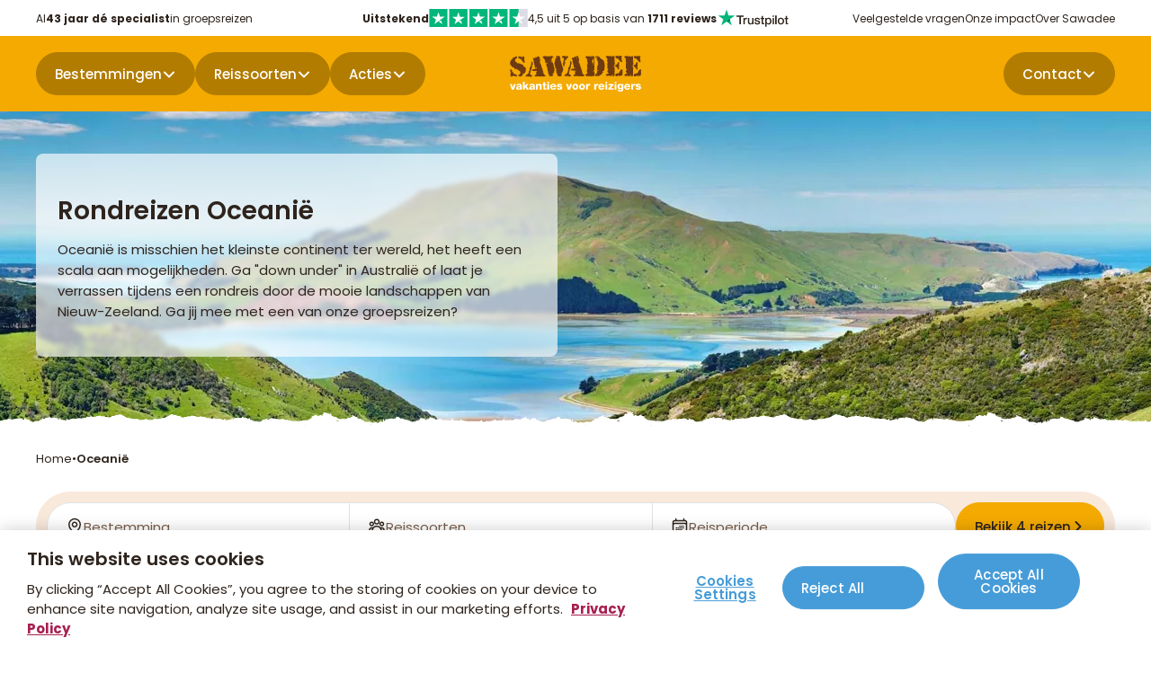

--- FILE ---
content_type: text/html; charset=utf-8
request_url: https://www.sawadeereizen.be/oceanie/
body_size: 156388
content:

<!DOCTYPE html>
<html lang="nl">

<head>
    <meta charset="utf-8">
    <meta name="page-type" content="categorypage">
    <meta name="application-version" content="1.0.0">
    <title>Rondreis Oceani&#235; | Groepsreizen | Unieke reizen met Sawadee</title>
<meta name="description" content="Rondreis Oceani&#235; | Een prachtige mix van avontuurlijk rondreizen en ontspanning | Actieve groepsreis m&#233;t individuele vrijheid | Bekijk het aanbod"/>
<meta property="og:title" content="Rondreis Oceani&#235;"/>
<meta property="og:description" content="Oceani&#235; is misschien het kleinste continent ter wereld, het heeft een scala aan mogelijkheden. Ga &quot;down under&quot; in Australi&#235; of laat je verrassen tijdens een ..."/>
<meta property="og:image" content="https://www.sawadeereizen.be/media/o2rh3amr/oceanië_oceanie-header.jpg?width=1200&height=630&quality=70&v=1dc2b2185310650"/>
<meta property="og:url" content="https://www.sawadeereizen.be/oceanie/"/>
<link rel="canonical" href="https://www.sawadeereizen.be/oceanie/"/>
<meta name="robots" content="index,follow">
<meta name="twitter:card" content="summary"/>

    
            <link rel="alternate" hreflang="nl-nl" href="https://www.sawadee.nl/oceanie/" />
            <link rel="alternate" hreflang="nl-be" href="https://www.sawadeereizen.be/oceanie/" />
        <link rel="alternate" hreflang="x-default" href="https://www.sawadee.nl/oceanie/" />
    <meta name="viewport" content="width=device-width, initial-scale=1.0, minimum-scale=1, maximum-scale=5.0, user-scalable=yes, viewport-fit=cover" />
    <meta name="copyright" content="Sawadee">
    <meta name="author" content="Sawadee">

    <link rel="dns-prefetch" href="//t.sawadee.nl">
    <link rel="dns-prefetch" href="//t.sawadeereizen.be">
    <link rel="dns-prefetch" href="//www.googletagmanager.com">
    <link rel="preconnect" href="https://t.sawadee.nl" crossorigin>
    <link rel="preconnect" href="https://t.sawadeereizen.be" crossorigin>
    <link rel="preconnect" href="https://www.googletagmanager.com" crossorigin>

    <link rel="icon" type="image/png" href="/favicon-96x96.png" sizes="96x96" />
    <link rel="icon" type="image/svg+xml" href="/favicon.svg" />
    <link rel="shortcut icon" href="/favicon.ico" />
    <link rel="apple-touch-icon" sizes="180x180" href="/apple-touch-icon.png" />
    <link rel="manifest" href="/site.webmanifest" />
    <meta name="theme-color" content="#ffffff">


<script>(function(w,d,s,l,i){w[l]=w[l]||[];w[l].push({'gtm.start':
new Date().getTime(),event:'gtm.js'});var f=d.getElementsByTagName(s)[0],
j=d.createElement(s),dl=l!='dataLayer'?'&l='+l:'';j.async=true;j.src=
'https://t.sawadeereizen.be/rxdrld.js?id='+i+dl;
j.onerror=function(){console.warn('GTM load failed');};
f.parentNode.insertBefore(j,f);
})(window,document,'script','dataLayer','GTM-TKBNTR');</script>    <!-- begin Convert Experiences code--><script type="text/javascript" async src="//cdn-4.convertexperiments.com/v1/js/10042571-100415663.js?environment=production"></script><!-- end Convert Experiences code -->
<script>
(function(){
//disables the automatic body hiding of the convert script
 var _conv_prevent_bodyhide = true;
//the duration, in mili seconds, for which the body is kept hidden if Convert tracking code does not load.
 var hideTimeout = 500; //modify this to whatever you think it's suitable
 
 var cssToHide = "body {visibility: hidden !important;}",
 headElement = document.head || document.getElementsByTagName("headElement")[0],
 styleElement = document.createElement("style");
 headElement.appendChild(styleElement);
 styleElement.type = "text/css";
 styleElement.id = "convert_hide_body";//do not change this
 if (styleElement.styleSheet){
 styleElement.styleSheet.cssText = cssToHide;
 } else {
 styleElement.appendChild(document.createTextNode(cssToHide));
 }
 setTimeout(function() {var c_h = document.getElementById("convert_hide_body"); if(c_h) c_h.outerHTML = "";}, hideTimeout)
 })();
</script>
    

    <style>
        /* Critical CSS to prevent FOUC and glitches during load */
        body {
            visibility: hidden;
        }

        .preload * {
            transition: none !important;
        }

        /* Prevent focus-visible glitch on buttons/inputs during load */
        button, a, input, textarea, select {
            outline: .2rem solid transparent;
            outline-offset: .4rem;
        }

        *:focus {
            outline: none;
        }

        *:focus-visible {
            outline: none;
        }

        body.loaded *:focus-visible {
            outline: .2rem solid var(--blue, #469CD8);
        }

        @font-face {
            font-family: 'Poppins';
            font-style: normal;
            font-weight: 400;
            font-display: swap;
            src: url(/fonts/Poppins-400.woff2) format('woff2');
        }

        @font-face {
            font-family: 'Poppins';
            font-style: normal;
            font-weight: 500;
            font-display: swap;
            src: url(/fonts/Poppins-500.woff2) format('woff2');
        }

        @font-face {
            font-family: 'Poppins';
            font-style: normal;
            font-weight: 600;
            font-display: swap;
            src: url(/fonts/Poppins-600.woff2) format('woff2');
        }

        @font-face {
            font-family: 'Poppins';
            font-style: normal;
            font-weight: 700;
            font-display: swap;
            src: url(/fonts/Poppins-700.woff2) format('woff2');
        }

        @font-face {
            font-family: 'Poppins';
            font-style: normal;
            font-weight: 800;
            font-display: swap;
            src: url(/fonts/Poppins-800.woff2) format('woff2');
        }

        body {
            padding-top: 106px;
        }

        .navbar {
            position: fixed;
            top: 0;
            left: 0;
            width: 100%;
            height: 40px;
        }

        .block__hero {
            width: 100%;
            height: calc(100vh - 106px);
            max-height: 560px;
        }

        .body--trip .block__hero {
            height: 560px;
        }

        .hero__image,
        .hero__image picture,
        .hero__image img {
            width: 100%;
            height: 100%;
        }

        @media (max-width: 767px) {
            .body--trip .block__hero .hero__image {
                height: 280px;
                position: relative;
            }
        }

        @media (min-width: 1024px) {
            body {
                padding-top: 84px;
            }

            .navbar {
                height: 124px;
            }

            .block__hero {
                height: calc(100vh - 124px - 120px);
                max-height: 700px;
            }

            .body--trip .block__hero {
                height: 580px;
            }
        }

    </style>

    

    

<script type="application/ld+json">
{"@context":"https://schema.org","@type":"BreadcrumbList","itemListElement":[{"@type":"ListItem","position":1,"name":"Home","item":"https://www.sawadee.nl/"},{"@type":"ListItem","position":2,"name":"Oceanië","item":"https://www.sawadee.nl/oceanie/"}]}</script>
<script type="application/ld+json">
{"@context":"https://schema.org","@type":"Product","name":"Rondreizen Oceanië","url":"/oceanie/","description":"Oceanië is misschien het kleinste continent ter wereld, het heeft een scala aan mogelijkheden. Ga \"down under\" in Australië of laat je verrassen tijdens een rondreis door de mooie landschappen van Nieuw-Zeeland. Ga jij mee met een van onze groepsreizen?","image":"#","brand":{"@type":"Organization","name":"Sawadee Reizen"},"aggregateRating":{"@type":"AggregateRating","ratingValue":8.5,"bestRating":10,"worstRating":1,"reviewCount":51432},"review":[{"@type":"Review","author":{"@type":"Person","name":"Lola"},"reviewRating":{"@type":"Rating","ratingValue":8,"bestRating":10,"worstRating":1},"reviewBody":"Hele toffe reis voor de avontuurlijke reiziger!","datePublished":"2026-01-23"},{"@type":"Review","author":{"@type":"Person","name":"Ted"},"reviewRating":{"@type":"Rating","ratingValue":8,"bestRating":10,"worstRating":1},"reviewBody":"","datePublished":"2026-01-22"},{"@type":"Review","author":{"@type":"Person","name":"Jeremy"},"reviewRating":{"@type":"Rating","ratingValue":10,"bestRating":10,"worstRating":1},"reviewBody":"Wat een geweldige ervaring was dit!! Doordat je alleen op reis gaat met mensen die je niet kent maakt het de reis zeker uniek. Je leert nieuwe mensen kennen en geniet hierdoor net op een andere manier. Alles was top geregeld. Het eten stond altijd klaar en mede door maria (onze reis gids) is onze vakantie geweldig verlopen. Ik raad het zeker aan om dit eens te doen. Ik zeg maar zo bij twijfel moet je het zeker doen!!","datePublished":"2026-01-22"},{"@type":"Review","author":{"@type":"Person","name":"Monique"},"reviewRating":{"@type":"Rating","ratingValue":9,"bestRating":10,"worstRating":1},"reviewBody":"De omgeving en de diverse activiteiten. Ook de aangename begeleider","datePublished":"2026-01-22"},{"@type":"Review","author":{"@type":"Person","name":"Lore"},"reviewRating":{"@type":"Rating","ratingValue":9,"bestRating":10,"worstRating":1},"reviewBody":"De reis is een ideale manier om de verschillende sneeuwactiviteiten in Lapland op een sportieve manier te ontdekken.","datePublished":"2026-01-22"}]}</script>


</head>

<body class="body--category preload productlistingpage" data-id="17539" data-current-culture="nl-BE">
        <noscript>
            <iframe src="https://www.googletagmanager.com/ns.html?id=GTM-TKBNTR"
                    height="0" width="0" style="display:none;visibility:hidden"></iframe>
        </noscript>

    
    
    <button type="button" class="button button--blue button--down button--skipforwcag js-skiptomain">Spring naar hoofdinhoud</button>


    <nav class="navbar js-navbar">
        <div class="navbar__top js-navbar-top">
            <div class="container">
                    <div class="navbar__usps ">
                        <ul>
                                <li>Al <strong>43 jaar dé specialist</strong> in groepsreizen</li>
                        </ul>
                    </div>
                <div class="navbar__trustpilot">
                    <div class="trustpilot">
    <a href="https://nl.trustpilot.com/review/www.sawadee.nl" target="_blank" rel="noopener" title="Trustpilot">
        <strong>Uitstekend</strong>
        <svg role="img" aria-labelledby="starRating" viewBox="0 0 251 46" xmlns="http://www.w3.org/2000/svg" width="110" height="20">
            <g class="trustpilot__star">
                <path fill="#00b67a" d="M0 46.330002h46.375586V0H0z"></path>
                <path d="M39.533936 19.711433L13.230239 38.80065l3.838216-11.797827L7.02115 19.711433h12.418975l3.837417-11.798624 3.837418 11.798624h12.418975zM23.2785 31.510075l7.183595-1.509576 2.862114 8.800152L23.2785 31.510075z" fill="#FFF"></path>
            </g>
            <g class="trustpilot__star">
                <path fill="#00b67a" d="M51.24816 46.330002h46.375587V0H51.248161z"></path>
                <path fill="#00b67a" d="M51.24816 46.330002h23.187793V0H51.248161z"></path>
                <path d="M74.990978 31.32991L81.150908 30 84 39l-9.660206-7.202786L64.30279 39l3.895636-11.840666L58 19.841466h12.605577L74.499595 8l3.895637 11.841466H91L74.990978 31.329909z" fill="#FFF"></path>
            </g>
            <g class="trustpilot__star">
                <path fill="#00b67a" d="M102.532209 46.330002h46.375586V0h-46.375586z"></path>
                <path fill="#00b67a" d="M102.532209 46.330002h23.187793V0h-23.187793z"></path>
                <path d="M142.066994 19.711433L115.763298 38.80065l3.838215-11.797827-10.047304-7.291391h12.418975l3.837418-11.798624 3.837417 11.798624h12.418975zM125.81156 31.510075l7.183595-1.509576 2.862113 8.800152-10.045708-7.290576z" fill="#FFF"></path>
            </g>
            <g class="trustpilot__star">
                <path fill="#00b67a" d="M153.815458 46.330002h46.375586V0h-46.375586z"></path>
                <path fill="#00b67a" d="M153.815458 46.330002h23.187793V0h-23.187793z"></path>
                <path d="M193.348355 19.711433L167.045457 38.80065l3.837417-11.797827-10.047303-7.291391h12.418974l3.837418-11.798624 3.837418 11.798624h12.418974zM177.09292 31.510075l7.183595-1.509576 2.862114 8.800152-10.045709-7.290576z" fill="#FFF"></path>
            </g>
            <g class="trustpilot__star">
                <path fill="#dcdce6" d="M205.064416 46.330002h46.375587V0h-46.375587z"></path>
                <path fill="#00b67a" d="M205.064416 46.330002h23.187793V0h-23.187793z"></path>
                <path d="M244.597022 19.711433l-26.3029 19.089218 3.837419-11.797827-10.047304-7.291391h12.418974l3.837418-11.798624 3.837418 11.798624h12.418975zm-16.255436 11.798642l7.183595-1.509576 2.862114 8.800152-10.045709-7.290576z" fill="#FFF"></path>
            </g>
        </svg>

        <span>4,5 uit 5 op basis van <strong>1711 reviews</strong></span>
        <svg width="81" height="20" viewBox="0 0 102 26" fill="none" xmlns="http://www.w3.org/2000/svg">
    <path d="M27.0988 9.46436H37.3618V11.3792H33.3264V22.1432H31.1074V11.3792H27.0898V9.46436H27.0988ZM36.9234 12.9629H38.8203V14.7345H38.8561C38.9187 14.484 39.035 14.2424 39.205 14.0098C39.375 13.7771 39.5808 13.5535 39.8224 13.3655C40.064 13.1687 40.3324 13.0166 40.6277 12.8913C40.923 12.775 41.2272 12.7124 41.5314 12.7124C41.7641 12.7124 41.9341 12.7213 42.0235 12.7303C42.113 12.7392 42.2025 12.7571 42.3009 12.7661V14.7167C42.1578 14.6898 42.0146 14.6719 41.8625 14.654C41.7104 14.6361 41.5672 14.6272 41.424 14.6272C41.084 14.6272 40.7619 14.6988 40.4577 14.833C40.1535 14.9672 39.894 15.173 39.6703 15.4325C39.4466 15.7009 39.2677 16.023 39.1334 16.4167C38.9992 16.8104 38.9366 17.2578 38.9366 17.7678V22.1343H36.9144V12.9629H36.9234ZM51.5976 22.1432H49.6112V20.8637H49.5754C49.3249 21.329 48.958 21.6958 48.4659 21.9732C47.9738 22.2506 47.4727 22.3938 46.9627 22.3938C45.7547 22.3938 44.8779 22.0985 44.341 21.499C43.8041 20.8995 43.5357 19.9958 43.5357 18.7879V12.9629H45.5579V18.591C45.5579 19.3963 45.71 19.9689 46.0232 20.3C46.3274 20.6311 46.7658 20.8011 47.3206 20.8011C47.7501 20.8011 48.099 20.7384 48.3853 20.6042C48.6717 20.47 48.9043 20.3 49.0743 20.0763C49.2533 19.8616 49.3785 19.5931 49.4591 19.2889C49.5396 18.9847 49.5754 18.6536 49.5754 18.2957V12.9719H51.5976V22.1432ZM55.0424 19.1994C55.1051 19.79 55.3288 20.2016 55.7135 20.4432C56.1072 20.6758 56.5725 20.8011 57.1183 20.8011C57.3062 20.8011 57.5209 20.7832 57.7625 20.7563C58.0041 20.7295 58.2368 20.6669 58.4426 20.5863C58.6573 20.5058 58.8273 20.3805 58.9705 20.2195C59.1047 20.0584 59.1673 19.8526 59.1584 19.5931C59.1494 19.3337 59.051 19.1189 58.872 18.9579C58.6931 18.7879 58.4694 18.6626 58.192 18.5552C57.9146 18.4568 57.6015 18.3673 57.2436 18.2957C56.8857 18.2241 56.5278 18.1436 56.1609 18.0631C55.7851 17.9826 55.4182 17.8752 55.0693 17.7589C54.7203 17.6425 54.4071 17.4815 54.1298 17.2757C53.8524 17.0788 53.6287 16.8194 53.4676 16.5062C53.2976 16.193 53.2171 15.8083 53.2171 15.343C53.2171 14.8419 53.3424 14.4303 53.584 14.0903C53.8255 13.7503 54.1387 13.4819 54.5056 13.2761C54.8814 13.0703 55.293 12.9271 55.7493 12.8376C56.2056 12.7571 56.6441 12.7124 57.0557 12.7124C57.5299 12.7124 57.9862 12.7661 58.4157 12.8645C58.8452 12.9629 59.2389 13.124 59.5879 13.3566C59.9368 13.5803 60.2231 13.8756 60.4558 14.2335C60.6884 14.5914 60.8316 15.0298 60.8942 15.5398H58.7826C58.6841 15.0567 58.4694 14.7256 58.1204 14.5645C57.7715 14.3945 57.3688 14.314 56.9214 14.314C56.7783 14.314 56.6083 14.323 56.4114 14.3498C56.2146 14.3766 56.0356 14.4214 55.8567 14.484C55.6867 14.5466 55.5435 14.6451 55.4182 14.7703C55.3019 14.8956 55.2393 15.0567 55.2393 15.2625C55.2393 15.513 55.3288 15.7098 55.4988 15.862C55.6688 16.0141 55.8925 16.1393 56.1698 16.2467C56.4472 16.3451 56.7604 16.4346 57.1183 16.5062C57.4762 16.5778 57.8431 16.6583 58.2189 16.7388C58.5857 16.8194 58.9436 16.9267 59.3015 17.0431C59.6594 17.1594 59.9726 17.3204 60.25 17.5262C60.5274 17.732 60.7511 17.9826 60.9211 18.2868C61.0911 18.591 61.1805 18.9758 61.1805 19.4231C61.1805 19.9689 61.0553 20.4253 60.8047 20.81C60.5542 21.1858 60.2321 21.499 59.8384 21.7316C59.4447 21.9643 58.9973 22.1432 58.5141 22.2506C58.031 22.358 57.5478 22.4117 57.0736 22.4117C56.492 22.4117 55.9551 22.349 55.463 22.2148C54.9709 22.0806 54.5414 21.8838 54.1835 21.6243C53.8256 21.3558 53.5392 21.0248 53.3334 20.6311C53.1276 20.2374 53.0203 19.7631 53.0024 19.2173H55.0424V19.1994ZM61.7174 12.9629H63.2475V10.207H65.2696V12.9629H67.095V14.4751H65.2696V19.3784C65.2696 19.5931 65.2786 19.7721 65.2965 19.9332C65.3144 20.0853 65.3591 20.2195 65.4218 20.3269C65.4844 20.4342 65.5828 20.5148 65.717 20.5684C65.8512 20.6221 66.0213 20.649 66.2539 20.649C66.3971 20.649 66.5402 20.649 66.6834 20.64C66.8265 20.6311 66.9697 20.6132 67.1129 20.5774V22.1432C66.8892 22.1701 66.6655 22.188 66.4597 22.2148C66.2449 22.2417 66.0302 22.2506 65.8065 22.2506C65.2696 22.2506 64.8402 22.1969 64.518 22.0985C64.1959 22.0001 63.9364 21.848 63.7575 21.6511C63.5696 21.4543 63.4533 21.2127 63.3817 20.9174C63.319 20.6221 63.2743 20.2821 63.2654 19.9063V14.493H61.7353V12.9629H61.7174ZM68.5266 12.9629H70.4414V14.2066H70.4772C70.7635 13.6698 71.1572 13.294 71.6672 13.0613C72.1773 12.8287 72.7231 12.7124 73.3226 12.7124C74.0473 12.7124 74.6737 12.8376 75.2105 13.0971C75.7474 13.3477 76.1948 13.6966 76.5527 14.144C76.9106 14.5914 77.1701 15.1103 77.349 15.7009C77.528 16.2914 77.6175 16.9267 77.6175 17.5978C77.6175 18.2152 77.5369 18.8147 77.3759 19.3873C77.2148 19.9689 76.9732 20.479 76.6511 20.9263C76.329 21.3737 75.9174 21.7227 75.4163 21.9911C74.9153 22.2596 74.3337 22.3938 73.6536 22.3938C73.3584 22.3938 73.0631 22.3669 72.7678 22.3132C72.4725 22.2596 72.1862 22.1701 71.9178 22.0538C71.6493 21.9374 71.3899 21.7853 71.1662 21.5974C70.9335 21.4095 70.7456 21.1948 70.5846 20.9532H70.5488V25.5344H68.5266V12.9629ZM75.5953 17.562C75.5953 17.1504 75.5416 16.7478 75.4342 16.3541C75.3269 15.9604 75.1658 15.6204 74.951 15.3161C74.7363 15.0119 74.4679 14.7703 74.1547 14.5914C73.8326 14.4124 73.4657 14.314 73.0541 14.314C72.2041 14.314 71.5599 14.6093 71.1304 15.1998C70.7009 15.7904 70.4861 16.5778 70.4861 17.562C70.4861 18.0273 70.5398 18.4568 70.6562 18.8505C70.7725 19.2442 70.9335 19.5842 71.1662 19.8705C71.3899 20.1568 71.6583 20.3805 71.9715 20.5416C72.2846 20.7116 72.6515 20.7921 73.0631 20.7921C73.5284 20.7921 73.9131 20.6937 74.2352 20.5058C74.5574 20.3179 74.8168 20.0674 75.0226 19.7721C75.2284 19.4679 75.3805 19.1279 75.47 18.7431C75.5505 18.3584 75.5953 17.9647 75.5953 17.562ZM79.1654 9.46436H81.1876V11.3792H79.1654V9.46436ZM79.1654 12.9629H81.1876V22.1432H79.1654V12.9629ZM82.995 9.46436H85.0172V22.1432H82.995V9.46436ZM91.2179 22.3938C90.4842 22.3938 89.8311 22.2685 89.2584 22.0269C88.6858 21.7853 88.2026 21.4453 87.7999 21.0248C87.4062 20.5953 87.102 20.0853 86.8962 19.4947C86.6904 18.9042 86.583 18.251 86.583 17.5441C86.583 16.8462 86.6904 16.202 86.8962 15.6114C87.102 15.0209 87.4062 14.5109 87.7999 14.0814C88.1936 13.6519 88.6858 13.3208 89.2584 13.0792C89.8311 12.8376 90.4842 12.7124 91.2179 12.7124C91.9517 12.7124 92.6048 12.8376 93.1775 13.0792C93.7501 13.3208 94.2333 13.6608 94.636 14.0814C95.0297 14.5109 95.3339 15.0209 95.5397 15.6114C95.7455 16.202 95.8529 16.8462 95.8529 17.5441C95.8529 18.251 95.7455 18.9042 95.5397 19.4947C95.3339 20.0853 95.0297 20.5953 94.636 21.0248C94.2423 21.4543 93.7501 21.7853 93.1775 22.0269C92.6048 22.2685 91.9517 22.3938 91.2179 22.3938ZM91.2179 20.7921C91.6653 20.7921 92.059 20.6937 92.3901 20.5058C92.7212 20.3179 92.9896 20.0674 93.2043 19.7631C93.4191 19.4589 93.5712 19.11 93.6786 18.7252C93.777 18.3405 93.8307 17.9468 93.8307 17.5441C93.8307 17.1504 93.777 16.7657 93.6786 16.372C93.5801 15.9783 93.4191 15.6383 93.2043 15.334C92.9896 15.0298 92.7212 14.7882 92.3901 14.6003C92.059 14.4124 91.6653 14.314 91.2179 14.314C90.7706 14.314 90.3769 14.4124 90.0458 14.6003C89.7147 14.7882 89.4463 15.0388 89.2316 15.334C89.0168 15.6383 88.8647 15.9783 88.7573 16.372C88.6589 16.7657 88.6052 17.1504 88.6052 17.5441C88.6052 17.9468 88.6589 18.3405 88.7573 18.7252C88.8558 19.11 89.0168 19.4589 89.2316 19.7631C89.4463 20.0674 89.7147 20.3179 90.0458 20.5058C90.3769 20.7027 90.7706 20.7921 91.2179 20.7921ZM96.4434 12.9629H97.9735V10.207H99.9956V12.9629H101.821V14.4751H99.9956V19.3784C99.9956 19.5931 100.005 19.7721 100.022 19.9332C100.04 20.0853 100.085 20.2195 100.148 20.3269C100.21 20.4342 100.309 20.5148 100.443 20.5684C100.577 20.6221 100.747 20.649 100.98 20.649C101.123 20.649 101.266 20.649 101.409 20.64C101.553 20.6311 101.696 20.6132 101.839 20.5774V22.1432C101.615 22.1701 101.391 22.188 101.186 22.2148C100.971 22.2417 100.756 22.2506 100.533 22.2506C99.9956 22.2506 99.5662 22.1969 99.244 22.0985C98.9219 22.0001 98.6624 21.848 98.4835 21.6511C98.2956 21.4543 98.1793 21.2127 98.1077 20.9174C98.0451 20.6221 98.0003 20.2821 97.9914 19.9063V14.493H96.4613V12.9629H96.4434Z" fill="#2E241D" />
    <path d="M24.7365 9.46451H15.4667L12.6034 0.64209L9.73124 9.46451L0.461426 9.45557L7.96854 14.9137L5.09633 23.7271L12.6034 18.278L20.1016 23.7271L17.2384 14.9137L24.7365 9.46451Z" fill="#00B67A" />
    <path d="M17.8827 16.9089L17.2384 14.9136L12.6035 18.2779L17.8827 16.9089Z" fill="#005128" />
</svg>

    </a>
</div>

                </div>
                <div class="navbar__topmenu">
                    <ul>
                                <li><a href="https://www.sawadeereizen.be/service/veelgestelde-vragen/">Veelgestelde vragen</a></li>
                                <li><a href="https://www.sawadeereizen.be/onze-impact/">Onze impact</a></li>
                                <li><a href="https://www.sawadeereizen.be/over-sawadee/">Over Sawadee</a></li>
                    </ul>
                </div>
            </div>
        </div>
        <div class="navbar__main">
            <div class="navbar__title d--onlymobile">
                    <a class="button button--darkyellow button--notext navbar__contact" href="https://www.sawadeereizen.be/over-sawadee/contact/" aria-label="Contactpagina">
                        <svg width="20" height="20" viewBox="0 0 20 20" fill="none" xmlns="http://www.w3.org/2000/svg">
    <path fill-rule="evenodd" clip-rule="evenodd" d="M1.25 3.75C1.25 3.08696 1.51339 2.45107 1.98223 1.98223C2.45107 1.51339 3.08696 1.25 3.75 1.25H4.89333C5.61 1.25 6.235 1.73833 6.40917 2.43333L7.33 6.11917C7.40462 6.4175 7.38955 6.73122 7.28667 7.02102C7.18379 7.31082 6.99769 7.56383 6.75167 7.74833L5.67417 8.55667C5.56167 8.64083 5.5375 8.76417 5.56917 8.85C6.03948 10.129 6.78216 11.2906 7.74579 12.2542C8.70941 13.2178 9.87096 13.9605 11.15 14.4308C11.2358 14.4625 11.3583 14.4383 11.4433 14.3258L12.2517 13.2483C12.4362 13.0023 12.6892 12.8162 12.979 12.7133C13.2688 12.6105 13.5825 12.5954 13.8808 12.67L17.5667 13.5908C18.2617 13.765 18.75 14.39 18.75 15.1075V16.25C18.75 16.913 18.4866 17.5489 18.0178 18.0178C17.5489 18.4866 16.913 18.75 16.25 18.75H14.375C7.12667 18.75 1.25 12.8733 1.25 5.625V3.75Z" fill="white" />
</svg>
                    </a>
                <button type="button" class="button button--darkyellow button--left button--notext js-nav-back" aria-label="terug"></button>
                <a class="navbar__logo" href="https://www.sawadeereizen.be/" title="Naar homepage" data-track="header_click" data-track-text="Logo">
                    <svg width="1064" height="290" viewBox="0 0 1064 290" fill="none" xmlns="http://www.w3.org/2000/svg" alt="Sawadee logo">
    <path fill-rule="evenodd" clip-rule="evenodd" d="M1014.07 166.825C1004.26 167.58 1010.53 163.923 1004.96 161.311C1007.4 157.074 1002.93 154.578 1006.3 150.572C1006.53 150.689 1007.8 149.47 1006.99 149.353C1006.41 145.987 1011.29 148.309 1011.06 145.058C1014.13 145.29 1017.38 144.303 1020 143.142C1022.2 139.95 1023.71 144.478 1021.27 145.929C1022.72 146.625 1024 145.116 1025.28 147.496C1027.08 148.251 1026.09 147.09 1026.32 145.697C1022.38 140.356 1030.1 145.116 1030.68 139.892C1032.01 138.034 1036.19 137.512 1036.66 140.414C1038.57 137.686 1038.75 135.655 1036.54 134.494C1035.55 130.546 1040.02 132.81 1040.37 130.779C1038.69 129.037 1040.14 126.889 1041.65 126.599C1040.55 123.407 1042.29 122.826 1044.67 121.956C1044.32 117.254 1046.93 117.08 1049.72 115.687C1049.84 109.359 1059.82 111.101 1064 111.972C1064.29 117.312 1061.21 125.903 1064 130.604C1064.46 137.164 1060.28 136.293 1063.65 140.821C1061.16 143.026 1060.57 149.76 1064 151.617C1062.14 154.636 1060.87 154.752 1061.04 159.337C1060.28 160.44 1058.02 160.382 1057.5 162.066C1055.81 161.833 1054.77 160.847 1054.31 162.646C1051.23 163.169 1051.87 159.279 1049.2 160.789C1048.09 163.052 1046.35 161.95 1044.26 162.878C1041.94 164.504 1042.11 164.562 1039.39 163.052C1037.01 168.161 1034.8 157.074 1030.56 161.311C1028.01 163.169 1027.54 165.084 1024.18 164.329C1021.45 164.504 1021.21 159.105 1019.71 162.762C1019.76 167.232 1016.8 166.419 1014.13 166.825H1014.07Z" fill="#6E3A11" />
    <path fill-rule="evenodd" clip-rule="evenodd" d="M983.77 165.607C980.694 161.079 980.578 164.329 983.016 160.208C981.913 157.596 985.222 158.641 984.641 156.377C982.667 156.319 983.248 154.404 982.145 153.533C981.68 153.185 977.791 158.525 977.036 153.707C976.456 150.747 974.888 155.623 976.456 155.855C978.081 156.783 979.126 157.364 979.358 159.163C980.984 163.633 975.004 164.562 971.231 163.227C970.708 165.374 967.283 164.329 965.832 163.575C964.729 165.084 963.8 164.271 962.755 163.575C959.969 167.464 959.504 162.008 956.311 163.691C950.97 163.285 954.628 162.298 953.176 159.105C952.538 160.092 950.738 160.556 949.113 160.092C946.152 158.293 948.822 164.271 946.036 164.213C940.521 166.013 931.348 162.53 928.039 158.177C928.272 157.248 933.264 158.757 932.916 157.19C932.277 156.087 930.942 157.248 930.187 157.132C924.962 158.293 929.2 153.127 929.723 149.934C933.729 151.443 932.8 148.541 936.631 148.367C942.088 148.193 943.656 145.639 947.081 147.264C947.023 139.544 954.976 146.451 950.622 140.53C947.023 142.736 949.287 136.525 946.849 137.744C946.965 139.602 944.701 139.137 944.817 139.486C941.392 137.918 946.326 132.288 942.088 131.823C940.405 131.069 942.437 127.412 940.811 125.671C939.592 124.394 938.024 122.942 941.159 121.956C942.32 121.085 941.972 116.441 943.249 115.396C942.959 112.61 950.1 114.061 948.358 112.03C948.242 108.257 951.203 108.605 946.674 109.476C945.281 106.283 945.804 107.618 942.901 106.573C939.65 101.407 940.114 98.5629 940.811 91.6553C942.088 89.6237 936.225 89.6237 939.998 87.8243C941.508 86.4312 939.302 82.0196 939.998 81.0909C941.45 77.3179 937.966 72.8483 939.882 69.7138C942.03 68.3207 937.676 66.7534 939.708 64.954C941.275 62.8643 940.985 62.0517 942.669 60.4844C940.695 57.9304 943.656 53.0545 940.637 52.0677C939.36 51.4872 937.908 49.4556 939.998 48.5268C938.837 47.8883 939.824 46.5533 941.043 46.4952C943.365 45.6826 940.114 45.6826 940.753 44.4636C939.766 44.6958 939.534 46.0308 937.966 45.7406C937.27 44.0573 939.94 41.3291 939.708 38.9492C937.618 37.3819 940.405 34.3055 938.953 33.6089C938.837 32.2158 940.927 32.2158 939.998 30.4744C934.657 28.6169 943.481 27.3979 940.347 25.1341C938.199 25.0761 940.811 23.0444 940.463 22.2898C938.721 21.187 937.908 20.1421 936.921 18.691C935.412 19.5617 935.877 16.4852 935.296 17.6461C934.309 18.0525 935.18 18.3427 933.903 17.6461C933.612 16.7754 931.348 18.2846 931.871 16.9496C930.013 14.9179 925.427 10.5645 929.665 7.77823C930.71 6.50121 929.084 5.8627 931.987 5.74661C933.264 5.28224 932.103 3.13452 935.76 3.71498C942.262 1.16094 947.894 3.30866 955.963 4.00521C957.646 2.72819 960.085 4.46959 961.246 4.29545C964.207 -1.74138 964.439 8.59088 967.516 7.89433C968.735 6.55926 966.819 5.51442 968.851 4.35349C969.896 4.64372 970.941 2.14773 971.637 3.30866C971.87 3.54084 974.946 5.97879 972.973 6.44316C972.74 8.3587 974.888 5.1081 975.991 6.03684C976.34 6.15293 977.21 10.1581 977.907 8.01042C976.92 5.05005 981.739 8.82307 979.997 6.7334C977.965 4.992 981.042 5.05005 983.016 4.87591C983.132 0.81266 989.286 3.54084 987.196 6.7334C986.093 9.51963 989.866 5.8627 988.647 4.00521C990.098 2.49601 991.898 4.29545 992.362 3.13452C995.091 4.29545 996.136 3.88912 998.516 4.70177C1000.66 5.74661 993.407 8.64893 997.181 9.1133C1000.55 10.2162 997.529 13.4087 997.819 14.5116C996.02 15.5565 998.864 14.6277 999.097 14.976C1000.61 15.9628 1000.03 18.2846 999.329 19.4456C995.729 18.6329 997.761 20.3163 998.864 20.8387C997.993 23.2186 998.168 28.3267 995.787 27.0497C999.619 31.0549 999.213 30.01 997.471 33.725C998.632 35.1762 998.922 38.5428 998.168 40.3423C998.922 40.6325 1001.59 40.8647 1000.2 42.8383C997.935 43.4768 998.922 45.2182 997.877 46.0308C996.252 46.7274 993.93 44.8119 994.51 47.424C996.252 48.8751 1002.17 44.4055 1000.08 53.2286C999.445 53.751 999.097 54.7959 998.69 55.2022C997.529 53.2866 995.788 57.0016 998.458 56.8275C998.98 58.4528 1002.41 61.5292 1001.19 64.3155C999.155 65.6505 997.935 70.7586 1000.14 71.9196C1000.43 75.6345 995.788 73.0805 996.368 78.0144C997.065 82.2518 995.671 81.6133 993.581 82.484C994.336 86.199 985.454 84.98 992.478 87.6501C996.252 88.5208 991.433 96.183 995.149 92.7002C999.619 88.6369 995.323 88.753 995.033 85.0961C993.001 83.4127 997.819 81.5553 998.168 82.7742C999.793 84.7478 999.213 87.0697 999.909 89.6237C1000.03 96.6473 999.038 97.2859 999.155 102.742C998.516 105.645 1001.07 108.373 998.806 110.869C998.4 115.687 999.329 124.452 998.4 128.747C1002.7 129.618 997.123 134.726 997.761 137.28C998.98 141.982 1000.08 147.206 996.02 148.599C992.478 151.269 1004.15 148.367 998.748 153.939C1001.65 160.615 997.877 157.828 998.342 162.878C997.413 164.388 996.02 163.517 994.22 163.865C993.465 165.607 992.653 164.504 990.911 165.142C990.911 166.245 985.164 170.308 986.151 165.548C985.454 165.142 984.699 167.29 983.77 165.548V165.607Z" fill="#6E3A11" />
    <path fill-rule="evenodd" clip-rule="evenodd" d="M1040.08 161.659C1039.91 160.789 1041.88 158.815 1042.52 159.918C1042.52 161.717 1042.75 160.15 1043.51 160.15C1043.57 160.963 1044.67 158.177 1045.13 159.802C1046.41 159.221 1046.82 158.06 1047.86 158.118C1054.01 159.512 1040.31 163.981 1040.08 161.659Z" fill="#6E3A11" />
    <path fill-rule="evenodd" clip-rule="evenodd" d="M957.531 165.665C955.963 164.388 957.24 162.936 958.75 162.994C958.982 164.388 958.866 165.026 958.053 163.749C956.602 164.271 959.504 165.316 957.531 165.665Z" fill="#6E3A11" />
    <path fill-rule="evenodd" clip-rule="evenodd" d="M1023.25 57.9303C1020.4 61.0068 1024.47 66.8115 1020.05 69.3074C1015.06 71.6874 1011.93 71.8034 1009.43 75.1701C1006.82 72.6161 1001.3 74.2994 1004.84 77.7242C1005.77 80.1621 1008.73 82.9484 1005.54 85.5605C1006.41 91.307 1014.48 87.8823 1015.29 93.6289C1013.44 96.5312 1018.66 98.9692 1022.14 99.7818C1024.58 98.795 1025.63 98.4468 1024.93 102.394C1021.8 104.367 1025.16 105.238 1024.47 107.444C1023.07 114.293 1032.83 111.972 1034.16 111.507C1037.35 106.631 1031.43 104.135 1034.1 100.42C1035.84 97.4019 1037.53 94.5577 1035.44 91.6553C1034.28 91.1329 1028.3 88.9852 1032.13 86.6053C1037.7 86.3151 1032.59 77.0857 1034.74 73.8351C1036.83 72.2678 1034.57 69.5977 1035.73 67.3919C1037.59 64.954 1034.97 62.458 1034.45 60.2522C1033.64 58.3947 1035.38 56.4792 1034.28 54.3895C1036.02 53.5188 1032.01 49.978 1031.2 52.0677C1026.96 52.0677 1024.93 53.751 1023.25 57.9303Z" fill="#6E3A11" />
    <path fill-rule="evenodd" clip-rule="evenodd" d="M1051.4 52.5901C1052.8 48.1205 1049.66 51.3131 1047.69 50.9648C1047.22 49.1073 1045.66 49.3975 1046.29 47.3079C1043.68 46.9596 1043.16 47.3079 1042.23 45.5084C1043.86 43.8251 1039.39 43.9412 1040.89 41.6774C1038.11 41.4452 1038.4 39.0072 1037.53 37.498C1036.13 35.7566 1033.35 36.4532 1033.52 33.2606C1031.37 32.3899 1031.55 29.3715 1030.85 28.0945C1029.34 29.7778 1028.12 26.1209 1027.08 25.3083C1022.72 27.514 1025.98 23.1025 1022.96 23.5669C1020.4 23.3347 1018.37 24.1473 1018.83 22.2898C1017.33 21.3611 1013.96 22.5801 1013.96 20.4904C1011.93 22.0577 1012.56 19.5617 1011.11 19.0973C1010.18 19.5036 1007.4 19.8519 1007.8 18.1105C1007.4 15.3243 1005.37 8.99721 1007.22 5.45638C1009.95 5.22419 1004.44 2.20578 1008.38 1.45118C1010.88 3.13452 1016.05 -0.928728 1016.45 3.4828C1019.42 7.89433 1012.62 -4.00519 1022.03 3.30866C1025.63 2.43797 1023.77 5.74661 1025.86 6.03684C1025.57 2.49601 1029.75 2.96038 1030.91 3.65694C1032.19 2.84429 1033.23 2.55406 1034.45 1.97359C1035.9 6.15294 1037.47 1.91555 1040.02 1.68336C1042.4 1.21899 1048.04 2.96038 1050.3 1.97359C1053.55 0.638526 1054.07 0.40634 1054.31 4.58568C1055.76 4.70178 1056.86 5.2242 1058.54 6.32708C1058.89 13.0605 1054.19 10.9127 1054.89 18.8651C1051.87 18.9812 1058.02 21.7094 1054.77 22.5801C1054.13 23.5669 1055.87 23.1025 1056.22 24.2634C1057.44 23.7991 1060.17 26.9336 1058.19 26.9916C1057.03 28.0945 1053.32 26.5272 1052.51 29.1393C1050.24 29.1393 1051.23 30.6485 1052.97 30.01C1053.43 28.733 1053.38 29.1974 1055 29.0813C1059.01 29.3135 1055.47 34.4796 1056.4 37.8463C1061.45 38.4268 1054.94 47.3079 1061.16 46.7854C1063.25 49.0493 1051.11 55.3763 1051.4 52.5901Z" fill="#6E3A11" />
    <path fill-rule="evenodd" clip-rule="evenodd" d="M11.4946 169.612C8.94023 164.446 3.30906 167.928 6.38588 159.454C1.56746 153.243 8.76607 146.335 5.57314 140.356C3.30906 138.151 7.31474 137.918 8.35969 136.641C8.35969 134.784 10.3335 134.726 10.3335 132.984C8.41775 132.346 8.01137 131.707 6.56004 131.591C5.80535 130.837 3.42517 131.475 3.54127 128.863C4.47013 127.238 9.17244 127.934 4.81845 126.425C4.81845 125.148 4.47013 119.692 2.84463 121.375C0.928877 121.143 2.55437 114.7 4.17986 113.945C0.406398 110.927 7.95332 110.695 8.53385 109.127C9.98519 110.404 12.4234 110.869 12.7717 113.829C17.2418 114.119 15.7325 120.04 17.8224 121.317C19.0995 123.291 20.0865 122.536 19.2737 125.787C19.8542 126.367 21.3636 128.167 18.0546 128.341C15.21 125.845 14.107 132.752 16.7774 132.578C18.5771 132.578 22.1764 128.225 22.5827 130.198C27.0528 129.85 23.8019 136.583 27.9236 138.092C29.6072 140.24 26.182 142.098 28.6203 142.388C28.0397 145.987 30.2458 144.594 31.2907 143.259C32.3357 145.232 35.1222 144.013 34.6578 147.264C41.6242 148.076 39.1279 145.058 43.1336 152.314C43.598 149.528 47.7198 151.849 49.9839 151.675C51.5513 150.456 48.5906 155.681 51.7255 154.462C55.8473 155.332 58.5177 155.506 59.1563 160.092C59.3885 163.981 56.5439 164.62 55.3828 168.393C53.2929 168.393 52.1318 167.29 53.0607 165.142C52.5382 165.258 49.8678 163.575 49.9839 165.142C49.4033 167.406 46.1524 163.691 44.9913 165.548C42.3789 164.446 40.1148 168.625 40.4631 163.459C38.4893 164.446 36.8058 165.49 35.3545 163.052C33.2645 162.936 31.1746 164.213 30.8263 161.021C31.7552 160.324 29.433 158.293 29.5491 160.382C30.7683 161.601 30.5941 166.071 28.5042 163.807C25.8337 164.562 25.6596 161.892 24.4404 161.485C24.4404 162.182 23.976 163.575 22.4086 163.11C22.873 166.884 18.461 165.432 16.5452 166.129C16.1969 167.696 12.4815 168.915 11.4946 169.612Z" fill="#6E3A11" />
    <path fill-rule="evenodd" clip-rule="evenodd" d="M80.0555 167.522C78.1397 163.227 77.327 168.973 74.5404 165.839C75.9337 163.633 72.3344 163.401 71.1733 162.472C71.7539 160.44 67.9223 162.182 67.1096 160.034C68.4448 158.931 62.7556 154.345 70.825 155.042C72.9149 156.029 73.9018 150.863 74.4824 155.042C75.2371 155.564 76.224 151.966 76.4562 153.417C77.1528 153.765 78.488 154.287 77.8494 151.966C76.1659 151.966 75.9917 151.675 75.3532 150.863C77.0947 149.76 81.9712 148.773 81.5649 146.277C82.1454 145.29 84.3514 144.826 84.0611 143.607C87.0219 138.267 84.4675 140.705 84.5256 135.829C87.5443 135.655 85.6286 134.436 85.9769 133.449C85.9189 132.694 89.6923 132.114 85.9769 132.462C83.6548 131.649 84.9319 127.76 81.681 128.108C79.8813 127.818 82.9581 122.536 80.4618 124.335C77.9656 124.858 80.4618 121.549 76.8625 122.014C73.7857 122.652 75.8176 119.634 72.2183 120.33C72.3344 115.919 69.8381 118.705 67.4579 115.919C63.9167 113.771 62.117 111.855 57.4147 111.914C53.0027 112.784 59.7949 104.367 54.8023 104.774C51.9577 106.573 47.2554 106.051 45.4557 105.238C46.5587 106.747 43.8883 106.922 44.1786 109.069C37.3863 106.805 33.6129 103.903 34.4837 94.0352C32.1615 94.3835 28.8525 96.241 26.9948 94.0352C25.1951 96.1249 21.0734 93.3387 20.6089 92.468C20.2606 90.9007 17.2419 89.6237 20.2606 88.4628C18.1707 87.7662 12.1912 84.98 16.8935 82.9483C12.4815 81.6133 6.96642 80.8587 5.97952 75.2862C3.42518 73.6029 5.10872 69.0172 2.32216 67.6821C0.928886 67.7982 2.78659 65.4183 2.32216 64.6057C1.91579 64.3735 0.928886 64.3735 1.91579 63.9672C1.45137 61.7034 4.00571 61.0068 3.36712 60.1941C1.79968 59.2654 2.9027 57.5821 0.580566 57.466C0.754726 55.8407 1.97384 54.7378 2.26411 53.0544C1.85774 49.6877 4.7604 48.9331 6.32784 46.3211C7.60501 45.3923 5.86341 44.6958 5.6312 43.3026C6.56005 41.3871 7.3728 38.4848 9.52077 37.0917C13.8167 37.8463 10.0432 35.8727 11.4946 34.7118C14.5133 34.0152 12.1332 32.8543 10.7979 31.9836C8.59192 29.7778 23.4536 30.7066 17.0096 29.6617C16.7194 29.2554 16.3711 29.3715 16.0227 28.9652C16.0808 26.6433 20.1445 28.3267 19.3898 26.8174C18.1707 24.8439 25.8337 26.8174 24.2082 25.3663C19.2737 26.7594 19.5059 22.1737 21.4217 20.2582C26.7045 20.2002 25.1951 15.8467 30.0136 15.8467C29.8975 14.3955 31.3488 15.0921 31.6391 14.2214C33.2645 12.5961 33.5548 12.7702 34.7159 14.5697C36.5155 9.92594 36.5155 11.3771 41.2178 12.1897C43.3658 12.5961 42.7853 9.57766 43.8302 8.76501C47.2554 8.18454 47.0812 7.37189 48.4745 5.74659C50.6805 4.8759 50.2161 8.06845 52.7704 5.39832C59.4466 6.5012 59.0982 12.9444 57.5889 19.1553C57.5889 21.6513 54.3379 18.749 54.8604 19.6197C54.2798 20.8967 52.1899 20.6065 52.0738 22.6381C51.3191 25.1341 48.1842 21.1869 48.7067 24.4375C47.1973 25.1922 45.2816 24.3215 45.9782 27.8042C42.7853 31.4031 40.5212 27.514 43.8883 33.9572C43.1917 34.4215 42.437 35.6986 40.8695 35.6405C41.7984 36.5112 44.5269 37.1497 41.6242 37.9624C38.4893 40.4003 41.392 38.6009 43.3658 39.2974C44.5269 39.8779 44.4688 40.9227 44.701 42.8383C44.8171 43.709 42.2048 42.8383 42.6692 44.0572C44.4108 44.4055 42.437 45.3923 42.9594 46.0889C45.9202 46.3211 47.1973 46.263 48.6487 47.5981C48.997 48.5268 47.6618 53.1705 50.6225 50.9648C52.5963 51.3711 55.3828 54.2154 56.7181 55.6085C63.3942 54.97 57.8791 59.7878 59.3885 62.8062C57.8791 65.3603 64.9036 62.6321 63.5683 62.6901C62.059 61.8195 65.7163 60.6005 66.9935 59.5556C69.6639 59.8459 69.4898 61.0648 73.6696 61.0648C76.3981 63.2126 81.1585 64.5476 83.6548 63.735C84.7578 66.4632 89.1698 65.5344 90.5631 67.45C93.5819 70.062 97.5876 69.1913 100.084 70.8166C103.625 71.9776 102.87 74.2994 107.457 74.2414C109.779 76.3891 112.856 80.1621 108.153 83.5288C109.082 84.8058 111.462 84.3415 111.462 86.6053C113.494 86.4892 114.133 88.9271 115.584 89.2754C115.816 90.2042 116.803 90.7266 117.558 90.9588C117.79 92.468 117.79 94.964 118.603 93.2806C120.112 93.5128 119.358 91.4812 120.577 91.249C121.622 92.2358 125.105 92.2938 126.034 92.8162C126.44 99.6657 128.994 98.795 129.11 104.251C131.316 105.18 130.272 111.507 129.11 112.262C130.388 114.41 131.316 119.111 128.356 120.272C125.859 120.446 128.994 122.826 128.646 123.581C127.833 125.554 126.904 125.438 127.311 127.644C127.079 130.024 122.667 130.837 123.595 132.346C126.498 133.1 122.202 146.567 118.313 138.905C116.107 144.884 112.623 143.491 108.385 143.781C106.179 142.388 106.005 149.005 104.786 149.934C103.625 151.849 106.121 157.364 103.741 157.944C101.187 159.57 98.9808 162.008 96.5426 163.865C95.4976 162.878 94.4527 163.575 93.4658 162.646C92.653 161.427 92.4208 160.847 90.3309 160.847C88.1249 158.409 89.6343 163.517 90.3309 163.691C91.2598 164.097 95.0332 167.638 91.4339 167.232C88.7054 167.58 85.3964 169.147 85.2222 166.071C84.0611 166.883 82.2615 171.063 80.1135 167.522H80.0555Z" fill="#6E3A11" />
    <path fill-rule="evenodd" clip-rule="evenodd" d="M3.59925 127.76C2.72845 126.425 4.06368 125.438 4.58616 127.006C6.85024 125.729 6.90829 127.644 3.59925 127.76Z" fill="#6E3A11" />
    <path fill-rule="evenodd" clip-rule="evenodd" d="M113.088 57.1177C109.895 56.8274 110.127 53.9251 106.934 53.809C105.947 52.2418 106.76 51.255 105.018 51.0228C102.232 50.6745 103.103 49.8038 104.264 48.0044C100.664 46.321 106.934 45.9728 104.728 42.8383C97.007 42.6641 97.9939 43.6509 98.8647 37.498C97.7037 35.9307 95.9621 35.9888 95.904 33.1445C94.1624 31.4612 84.8739 29.3134 91.2017 27.456C93.3497 27.2238 89.6923 27.2238 89.8665 26.7594C89.7503 26.3531 86.9638 28.791 86.4994 26.7594C84.2353 24.6117 82.3195 26.7594 81.0424 24.2634C80.8101 25.5985 77.4431 23.741 77.2689 23.4507C75.5273 23.9151 77.2108 19.968 75.5854 20.0841C71.87 20.9548 68.5609 22.7542 70.4767 17.3559C65.5421 16.253 68.7931 13.9892 69.3737 10.9708C65.0777 4.12128 74.2501 5.74658 75.237 5.34026C79.0686 3.94714 81.2746 8.6489 83.7709 6.79142C85.5125 3.8891 87.0218 6.38509 87.4863 7.83625C87.7185 8.12649 88.5893 7.8943 89.5762 8.35867C90.505 8.765 88.9376 10.6225 89.8665 10.5064C90.9695 9.46155 94.2785 8.88109 96.0201 9.92593C99.213 10.6225 96.4845 12.538 97.2973 15.6145C92.595 18.5168 97.9939 16.3691 99.7355 17.9363C102.116 18.2266 99.155 14.1053 99.4452 13.1185C102.696 13.6409 100.142 10.6225 100.258 8.93914C103.741 5.86268 105.773 5.45635 110.533 3.94714C110.766 5.57244 116.397 5.86268 114.075 8.41672C120.925 14.2794 115.236 11.2029 116.048 15.6725C120.344 16.0208 117.964 19.0392 118.719 22.2898C119.358 23.9732 116.919 23.1605 117.035 23.9151C117.848 23.9151 117.442 26.237 116.629 26.3531C116.629 28.4427 120.693 30.8226 116.281 32.0416C115.874 32.7962 118.022 34.7118 115.236 35.06C116.339 36.5692 119.241 37.498 118.545 39.1813C118.835 44.9279 120.693 44.986 119.067 48.1785C121.854 49.1653 119.764 52.8222 120.344 55.4343C119.358 55.9567 116.861 55.2021 117.326 57.0016C115.99 57.1757 115.178 55.9568 115.004 55.4924C114.481 56.1889 113.32 58.5688 113.088 57.1177Z" fill="#6E3A11" />
    <path fill-rule="evenodd" clip-rule="evenodd" d="M212.243 132.288C209.224 131.765 210.327 135.713 212.127 136.003C212.185 136.119 212.243 136.235 212.243 136.351C212.243 134.436 212.185 132.288 212.243 132.288ZM211.604 138.789C212.127 140.124 212.243 138.615 212.243 136.757C212.069 137.628 210.327 137.918 211.604 138.789ZM182.345 46.8435C182.519 47.7722 181.939 54.7958 182.926 51.1969C183.042 51.1969 182.81 46.4371 182.345 46.8435ZM213.926 104.6C214.739 101.175 215.32 98.4467 215.145 97.518C213.926 99.2013 213.694 101.755 213.926 104.6ZM217.642 96.7634V96.4732C217.235 96.5893 217.351 96.9375 217.642 96.7634ZM218.106 167.116C218.222 167.754 218.28 168.044 218.396 167.928C218.454 167.928 218.454 167.928 218.512 167.696C218.222 167.464 218.106 167.29 218.106 167.116Z" fill="#6E3A11" />
    <path fill-rule="evenodd" clip-rule="evenodd" d="M186.989 67.9143C186.467 68.0304 184.261 70.1201 184.9 71.0488C183.506 83.1805 182.461 71.9195 182.171 62.6321C182.113 70.4684 181.242 78.3627 179.21 79.1173C180.778 80.4524 180.778 81.6133 181.416 84.2254C181.068 84.1673 178.223 85.3283 179.907 85.5024C180.371 86.4311 180.371 89.4496 179.152 90.0881C178.63 92.0036 181.649 91.3651 179.965 92.9323C176.714 92.9323 179.268 96.9376 178.34 99.3755C177.411 100.478 174.972 100.13 176.772 100.885C177.527 103.671 174.218 103.613 174.044 104.774C174.624 109.708 173.869 110.985 172.07 114.003C169.632 116.151 171.373 121.549 167.077 122.304C165.278 122.884 170.502 123.116 168.122 126.077C165.8 126.657 167.6 126.831 168.238 128.457C166.032 128.515 168.703 131.707 165.916 131.533C163.072 132.868 169.922 132.578 168.006 134.552C164 136.003 166.903 139.486 162.897 141.749C162.897 143.897 167.077 141.865 166.032 144.42C164.291 144.187 166.206 146.625 164.407 147.09C162.085 145.871 162.201 151.501 163.884 150.398C166.264 149.063 165.626 151.559 166.961 152.662C168.819 153.649 171.547 155.332 173.405 157.074C175.321 158.699 175.553 157.132 177.411 157.364C176.772 160.847 181.997 156.087 179.907 159.221C181.707 163.749 177.817 164.91 177.585 168.741C175.263 168.335 175.437 170.192 174.566 168.451C171.489 168.915 174.566 169.612 173.811 171.469C170.56 172.282 166.845 168.799 163.304 169.031C163.246 167.29 160.866 169.67 160.227 169.205C160.227 167.29 156.86 169.031 156.918 167.58C154.944 169.67 151.055 168.161 150.416 166.593C147.629 168.973 144.785 163.981 142.869 165.606C139.56 165.606 142.927 166.884 141.244 168.335C138.863 164.968 133.813 169.786 130.562 167.406C127.311 163.691 126.904 162.472 129.923 157.654C133.174 158.351 132.942 155.216 135.032 154.81C135.09 153.301 138.631 155.1 138.805 153.301C139.328 150.631 141.244 150.34 142.23 148.657C144.32 148.657 141.244 147.496 141.882 147.09C142.521 146.509 144.553 146.451 145.946 146.045C147.687 145.29 149.023 142.156 150.474 140.995C154.886 139.195 150.184 139.544 152.041 137.512C153.609 136.235 153.725 137.57 153.086 135.248C153.957 134.377 154.712 134.087 154.77 131.707C161.62 128.399 148.616 133.507 154.073 124.335C153.377 122.478 156.686 122.13 158.601 121.723C159.008 120.098 158.369 119.169 159.879 119.169C158.776 116.615 161.388 111.565 158.369 110.811C156.279 107.734 160.343 108.141 160.227 105.877C158.253 104.426 161.852 101.349 159.472 99.6077C159.646 94.9059 162.781 97.3439 162.375 92.1777C165.394 90.1461 164.639 92.468 167.426 91.191C167.948 90.3203 170.502 93.2226 169.225 89.8559C166.323 88.3467 170.386 84.6898 170.444 82.0196C166.613 80.5104 172.012 76.0408 170.444 74.4155C170.735 74.1833 171.605 73.777 172.186 74.3575C174.334 72.8483 169.225 72.9644 171.431 71.8034C175.147 70.6425 174.044 70.2362 172.592 67.1597C175.089 63.5028 170.328 57.1757 176.075 59.3815C176.424 57.1757 171.141 57.7562 173.869 53.9251C178.63 52.5901 168.993 51.6613 175.147 50.3843C176.017 48.6429 179.617 39.7618 180.894 46.3211C181.532 47.8303 181.997 52.8223 182.113 58.5108C182.113 56.1889 182.171 54.4476 182.345 53.751C187.106 53.4608 181.707 58.3947 185.712 59.7298C184.551 63.793 184.319 61.1229 187.048 63.5028C185.77 64.6637 187.918 65.0701 187.048 67.9143H186.989Z" fill="#6E3A11" />
    <path fill-rule="evenodd" clip-rule="evenodd" d="M289.047 157.132C284.693 156.377 281.849 154.926 278.075 153.01C276.275 151.385 277.03 148.309 275.695 145.987C269.367 145.058 275.985 144.536 273.257 142.33C271.167 141.633 272.676 138.441 270.76 136.757C271.051 135.132 270.006 131.359 270.238 128.631C272.212 127.006 269.948 127.18 267.393 127.296C266.058 126.773 267.974 125.496 268.148 125.612C268.612 123.581 268.67 122.768 267.684 121.839C266.755 121.839 266.755 112.9 264.897 110.462C260.775 106.863 261.762 111.449 262.11 104.89C258.221 102.162 264.084 104.193 262.691 100.885C260.601 100.072 257.931 96.1249 258.627 94.2674C259.092 92.7002 255.492 93.4548 257.698 91.249C257.408 90.4363 255.666 91.3651 256.247 89.7398C253.228 88.811 258.163 88.1145 256.131 86.6053C255.028 84.2834 253.054 82.4259 251.893 81.0328C253.751 79.8719 256.305 79.7558 253.054 77.0857C253.286 76.7954 255.667 75.054 254.738 74.3575C254.215 73.777 252.706 73.2546 252.764 71.7454C252.88 71.6873 248.526 72.4419 248.526 71.281C247.133 69.8879 249.513 69.2494 248.874 68.6109C247.191 67.0436 248.99 66.8695 249.919 64.954C249.223 62.3419 247.713 62.9223 248.003 60.8907C245.914 62.1097 241.56 60.7166 241.734 60.02C241.966 57.524 243.998 60.6005 244.578 59.3815C244.346 58.2786 246.262 56.8275 245.623 55.8407C245.101 54.3315 243.591 52.9964 243.185 51.7774C242.256 51.255 241.095 51.8935 240.166 50.7326C243.417 50.5004 243.882 45.6245 241.269 43.9411C242.024 41.6773 244.752 41.271 247.597 40.5164C248.816 40.9227 252.416 36.0468 247.597 37.2658C244.985 39.4135 247.307 35.5825 245.159 34.7118C244.752 33.0865 245.972 32.0997 243.882 30.8807C244.23 30.068 242.546 29.7778 241.676 29.1393C246.03 29.4876 244.114 26.0048 242.024 25.0761C242.895 18.9812 239.586 8.99719 234.535 5.22417C232.155 2.32185 230.878 7.08165 228.672 4.00519C227.278 3.30864 227.975 10.042 226.582 7.02361C224.434 8.0104 223.447 8.47477 220.486 8.47477C218.861 8.47477 221.647 12.3639 218.629 10.1001H218.57V9.98398C217.874 9.69374 217.467 15.1501 217.293 23.2186C217.119 15.9628 217.177 10.9127 217.584 10.2162C216.074 9.80984 215.261 13.6409 214.797 19.8519C214.797 15.2662 214.855 12.3639 215.087 12.3639C213.288 9.6357 212.301 12.8863 211.894 19.3295C211.778 14.3955 211.836 11.203 212.185 11.0288C200.284 8.82305 209.572 16.9495 206.379 19.7938C207.947 20.1421 205.567 24.6117 206.089 20.7806C205.625 19.0973 202.78 21.0128 202.316 20.3162C199.935 20.6645 199.239 16.7174 197.962 19.5616C196.278 20.0841 196.859 17.8783 194.711 20.0841C193.666 20.9548 192.098 19.5616 190.879 20.7226C193.027 17.3559 183.622 17.9944 186.293 21.245C187.744 21.5352 188.034 23.6249 188.963 24.8439C188.963 24.8439 185.306 26.1789 187.338 26.5853C191.46 24.9019 185.074 32.506 189.021 31.6353C193.491 31.0548 189.602 33.5508 190.415 36.221C192.388 36.8595 193.317 37.9043 193.085 39.7038C194.943 42.0837 196.859 42.8383 194.827 44.1153C195.117 46.205 192.156 45.044 192.505 47.1917C191.111 48.1205 191.053 49.3395 194.188 49.2814C193.085 50.4423 192.388 54.2154 195.988 52.7642C194.594 57.4079 197.613 65.1861 196.278 69.946C201.271 72.1517 199.123 77.3759 200.284 81.4972C205.276 83.5869 199.761 89.4496 203.361 90.0881C200.574 92.0036 203.535 93.9772 203.825 95.6605C210.153 96.7634 203.361 99.4335 205.915 99.3175C208.063 99.4916 209.224 100.478 211.256 99.3175C211.72 99.6657 212.127 98.1565 212.301 96.1249C212.359 96.9375 212.417 97.7502 212.417 98.5628C212.649 96.9375 214.391 96.3571 214.971 94.6157C215.029 95.0801 215.087 95.3703 215.203 95.4283C216.19 94.9059 217.177 94.6737 217.526 93.5128C217.467 92.8743 217.409 92.3519 217.642 91.8875C217.7 92.5841 217.642 93.1065 217.526 93.5128C217.7 94.8479 218.164 96.3571 217.584 96.9956C218.28 97.2278 218.57 96.7054 218.629 95.8347V97.4019C218.745 114.758 218.803 131.649 218.687 147.902C218.629 138.905 218.512 130.256 218.629 130.198C217.99 127.992 217.584 131.707 217.409 137.512C217.235 132.81 217.177 129.386 217.584 128.805C216.248 129.327 215.436 131.301 214.971 134.029C214.855 131.475 214.855 129.269 215.087 128.631H215.145C211.488 122.42 211.778 140.588 213.752 140.763C214.042 141.691 214.275 142.446 214.449 142.91C214.449 143.955 214.449 145 214.507 146.045C213.462 147.322 212.765 150.921 212.359 154.926C212.359 153.823 212.301 152.72 212.185 151.675C210.849 151.791 211.256 152.778 211.14 153.881C209.862 152.894 208.818 153.707 208.121 154.462C209.282 158.177 203.883 155.274 202.199 157.306C202.49 159.337 199.703 160.731 201.851 163.11C202.316 165.258 201.038 166.303 204.522 166.767C209.224 170.715 211.372 167.464 212.068 162.298C212.127 165.084 212.359 167.406 212.765 168.509C214.739 170.54 215.319 167 215.378 162.124C215.552 164.968 215.61 167.232 215.494 168.509C216.771 169.263 217.467 167.29 217.758 163.865C217.874 165.258 217.932 166.361 218.048 167.058C218.048 166.883 218.28 166.825 218.512 166.651C218.512 167.116 218.454 167.464 218.454 167.638C218.512 167.696 218.57 167.754 218.629 167.812V166.535C218.629 166.535 218.861 166.129 218.745 165.665C219.732 165.665 220.254 167.29 221.531 167.522C223.041 163.517 223.795 169.147 226.234 167.174C229.833 162.704 231.168 166.651 235.986 166.709C235.29 168.509 237.496 169.38 238.773 168.799C243.127 169.438 248.758 163.285 249.281 168.451C257.06 166.535 258.743 166.593 264.839 168.451C265.71 169.554 266.697 167.928 268.032 167.87C269.251 162.936 275.23 172.398 275.811 167.522C280.687 168.567 282.835 164.155 285.1 166.013C287.886 167.754 288.234 164.852 287.48 162.182C288.525 160.847 288.292 159.396 288.989 157.074L289.047 157.132ZM218.687 92.2358C218.629 91.7134 218.629 91.249 218.687 91.0749V92.2358Z" fill="#6E3A11" />
    <path fill-rule="evenodd" clip-rule="evenodd" d="M218.687 97.46V125.438C218.222 125.845 217.874 124.452 217.642 122.014C217.409 125.09 216.887 126.425 215.9 123.929C215.842 123.291 215.668 122.072 215.494 120.504C215.436 121.085 215.32 121.607 215.145 122.13C213.346 123 212.359 122.362 211.952 120.853C210.966 124.045 208.121 124.858 200.806 123.175C199.065 120.04 201.271 123.233 199.413 123.465C198.484 124.742 194.246 122.014 192.679 124.219C190.647 124.742 191.344 121.201 190.241 121.665C190.066 123.116 187.976 122.014 187.628 121.665C187.86 120.969 188.615 120.33 189.196 120.098C189.196 118.879 186.699 120.853 187.512 118.415C184.9 119.111 186.641 121.491 182.403 122.304C181.997 123.871 180.778 124.277 177.875 122.072C177.585 121.143 179.791 117.95 177.933 116.847C178.34 116.093 180.604 114.99 181.358 114.119C181.3 114.235 180.662 111.623 182.345 111.333C182.171 112.378 182.229 113.655 182.345 114.932C183.042 110.346 185.712 109.185 191.402 108.024C192.505 110.346 192.737 107.096 194.188 107.27C193.84 108.257 197.497 110.404 198.542 109.011C200.458 108.257 201.271 105.761 202.606 109.243C203.012 107.676 206.67 108.663 206.902 106.922C204.464 107.502 205.16 105.122 203.999 105.18C202.606 104.077 205.509 104.716 204.986 102.916C204.406 102.046 205.392 100.246 207.656 101.639C209.804 102.626 207.773 107.154 212.301 105.064C212.301 107.85 212.359 110.288 212.417 112.436C212.881 109.766 213.462 107.038 213.984 104.6C214.158 106.457 214.507 108.431 214.797 110.404C214.565 103.845 215.029 97.46 217.7 97.5761C217.584 97.5761 217.584 99.2594 217.642 101.755C217.874 98.9111 218.222 97.0537 218.745 97.46H218.687Z" fill="#6E3A11" />
    <path fill-rule="evenodd" clip-rule="evenodd" d="M344.662 6.15292C344.72 8.35869 344.836 10.9127 344.546 13.0604C344.604 13.9311 344.662 14.9179 344.72 15.9047C353.602 11.8995 348.668 22.9864 353.951 11.203C348.9 4.64372 345.475 -0.464369 344.662 6.15292ZM361.73 60.7746C361.672 57.9303 361.498 55.5504 360.801 58.801C358.131 60.9488 360.162 63.1545 361.672 65.4764V64.4896C361.498 63.5028 361.556 62.1097 361.73 60.7746ZM361.324 68.4368C361.091 69.4235 360.917 69.1333 361.614 70.062C361.614 69.7718 361.672 69.0172 361.672 68.5528V68.4368C361.672 68.4368 361.556 68.0304 361.324 68.4368ZM361.788 102.046C361.846 99.6077 361.556 102.162 361.672 102.974C361.672 102.51 362.485 101.93 361.788 102.046ZM361.788 107.038C361.788 105.761 361.846 105.006 361.846 104.716C361.73 105.761 361.556 113.307 361.672 114.642C364.284 112.9 363.646 109.127 361.788 107.038ZM361.672 115.048V118.879C363.878 117.486 365.329 114.7 361.672 115.048ZM378.217 113.481C377.346 113.307 377.636 114.468 378.333 114.41C378.391 113.945 378.217 111.449 378.217 113.481ZM376.592 115.687C374.211 114.235 372.18 117.95 373.863 120.04C375.721 122.072 376.417 123.639 377.23 127.296C374.908 128.225 377.869 130.488 377.346 131.359C372.992 132.868 377.462 139.486 378.333 133.971C378.101 133.042 379.901 113.016 376.592 115.687ZM422.744 10.5064C418.912 10.3323 422.918 13.9892 422.744 10.5064V10.5064ZM378.333 134.61V135.713C378.333 135.713 378.333 134.9 378.333 134.61ZM422.802 78.9432V79.9299C423.557 80.046 423.266 78.5368 422.802 78.9432ZM422.802 75.2282V78.3627C423.324 78.4207 424.718 75.1121 422.802 75.2282ZM436.967 35.1761C434.413 36.279 435.051 40.9808 435.109 42.3159C436.386 44.4055 436.851 42.7802 436.967 40.5745C436.735 38.8331 436.793 36.9756 436.967 35.1761ZM436.967 29.1393C435.167 29.1393 436.735 31.5192 436.851 33.0865C437.025 31.7514 437.257 29.8939 436.967 29.1393ZM436.677 34.0733C436.677 34.0733 436.793 33.725 436.851 33.4928V33.0865C436.793 33.4347 436.677 33.783 436.677 34.0733ZM426.169 132.288C426.169 132.288 426.227 132.578 426.227 132.868C426.866 133.217 426.75 131.94 426.169 132.288ZM437.199 46.205C436.851 44.2314 437.025 46.8435 436.967 47.2498C437.083 46.7274 437.199 46.3211 437.199 46.205ZM466.98 2.20577V2.496C467.619 2.32186 466.98 1.27702 466.98 2.20577ZM471.044 4.1213C471.044 4.1213 471.044 4.29544 471.102 4.23739C471.102 4.23739 471.276 4.1213 471.392 3.94716C471.973 4.17935 472.031 4.35349 472.031 4.06325V3.30865C471.509 3.30865 471.16 3.88911 471.044 4.1213ZM472.031 4.06325V4.35349C473.25 3.3667 472.612 2.43795 473.134 0.812653C472.147 1.21898 472.089 2.72818 472.031 4.06325ZM472.437 8.01041C472.205 7.25581 472.089 7.72018 472.031 8.53283V8.93915C472.089 9.92594 472.089 10.7966 472.031 11.5512C472.437 11.0869 474.585 8.30064 472.437 8.01041ZM472.031 11.7254C472.031 11.7254 472.031 11.8995 472.031 12.0156V13.1765C472.031 13.1765 472.205 11.5512 472.031 11.7254ZM472.031 14.976V16.0789C472.031 16.0789 472.263 14.8018 472.031 14.976Z" fill="#6E3A11" />
    <path fill-rule="evenodd" clip-rule="evenodd" d="M357.724 126.483C354.183 129.734 361.091 130.895 358.769 134.784C359.059 137.048 354.415 136.235 355.286 137.28C355.46 140.763 351.28 139.369 351.687 143.433C347.971 143.723 348.958 150.572 345.939 149.586C345.707 149.586 345.359 143.665 345.069 134.726C344.604 146.567 343.327 152.546 340.366 145.348C339.728 149.005 342.34 147.264 342.688 149.702C344.372 149.644 344.894 150.572 344.836 151.908C345.301 150.398 346.346 149.412 347.971 149.76C351.745 148.076 351.977 150.224 350.758 151.849C350.99 153.533 351.28 154.404 349.771 154.636C350.467 156.9 349.423 157.654 349.074 158.757C349.481 161.543 345.475 161.021 344.72 164.039C344.488 163.285 344.488 162.704 344.604 162.182C344.256 164.678 340.424 164.155 339.67 164.794C338.334 166.709 334.329 164.794 333.69 164.736C330.149 165.432 329.046 164.271 324.866 164.446C324.285 165.897 320.628 161.195 319.351 163.401C314.881 163.865 318.886 158.583 315.926 158.293C318.364 155.971 316.739 153.359 318.77 151.908C319.641 149.353 313.662 152.314 314.242 149.818C314.765 146.974 311.514 146.393 312.907 144.013C312.501 141.459 310.585 139.776 309.598 138.557C308.611 137.686 309.25 134.9 307.914 134.784C307.798 128.631 314.997 134.319 315.81 131.185C313.488 131.94 311.107 130.604 312.326 127.644C311.107 127.18 309.598 130.779 309.017 128.979C305.128 131.127 308.379 123.175 306.986 120.446C306.637 120.33 311.688 117.602 308.321 117.138C306.347 118.415 305.825 115.861 307.044 113.887C303.735 113.713 303.328 112.784 305.012 110.578C302.457 109.65 305.302 108.721 304.199 105.703C303.444 103.032 300.774 100.478 305.708 100.072C303.793 99.956 300.484 95.1381 303.677 95.3703C299.206 91.1329 300.542 93.2806 299.206 85.2702C297.871 82.9484 296.71 83.4708 297.929 80.2782C296.536 79.8139 296.942 78.0725 296.942 76.6793C294.388 76.3891 295.259 74.5897 293.866 73.6609C292.937 71.5132 294.214 71.281 295.259 70.5845C293.808 69.7138 294.504 67.6821 297 68.0304C298.858 63.4448 303.909 62.7482 304.315 57.466C307.218 58.5108 306.115 57.1757 309.83 56.7114C310.643 55.7826 307.856 56.247 307.798 55.8987C308.553 54.4476 304.547 52.8223 305.012 55.8407C301.238 57.2338 300.484 59.0332 296.478 56.7114C297.929 60.5424 294.794 61.0068 290.266 60.8327C288.35 58.743 289.802 51.6033 285.912 51.6613C285.854 46.4371 284.983 43.1866 286.609 40.3423C285.158 38.6009 283.068 37.0336 284.519 34.5376C281.094 33.8991 283.358 28.8491 278.598 29.0813C276.914 26.6433 278.598 25.1341 277.262 22.1737C269.773 26.7014 277.843 15.7886 272.27 17.8203C273.141 14.5116 267.8 17.2398 267.509 16.0208C264.607 15.7306 269.832 12.1898 264.955 13.1185C264.258 9.57767 265.826 9.92594 267.219 9.57767C265.942 8.82306 266.755 6.5012 267.451 6.6173C269.773 9.28743 269.657 2.32186 273.199 8.2426C272.328 2.496 276.333 5.7466 277.785 3.07646C279.41 1.45116 281.384 1.91554 282.952 3.94716C284.461 3.71498 285.68 1.6253 286.899 2.84428C288.583 5.05004 294.156 1.97358 293.053 4.70176C294.33 4.23739 298.278 2.78623 298.684 5.51441C302.574 2.43795 305.128 5.68855 308.379 6.44316C310.991 6.44316 312.791 3.77302 315.752 5.05004C317.667 3.01842 325.563 4.00521 326.433 5.57246C329.336 1.56726 329.626 7.42995 331.774 4.8759C334.096 0.986793 338.509 3.54084 340.018 1.91554C341.005 0.406329 344.43 4.52763 344.72 2.55405C344.662 3.48279 344.662 4.75981 344.662 6.15293C344.488 7.72018 344.43 9.98399 344.546 13.0605C344.314 16.195 343.327 18.5168 340.773 17.4139C342.166 19.4456 339.263 18.749 340.134 20.9548C338.915 20.8967 338.276 20.1421 337.58 21.4772C336.302 22.6962 339.844 22.4059 339.612 23.9732C340.192 24.6117 337.87 27.514 340.25 28.6169C340.482 33.0865 326.259 30.2422 331.542 34.2474C334.909 36.8014 331.716 37.3819 333.806 39.5296C332.181 39.936 333.748 43.4187 331.6 43.4768C332.065 44.4055 332.993 45.9147 333.98 46.8435C335.432 47.9464 329.452 51.9516 334.967 51.3711C335.606 55.0861 340.947 53.1705 338.567 49.978C340.947 48.8171 336.767 43.4768 336.825 41.7354C339.844 37.498 333.69 31.1129 340.773 31.9836C342.05 33.1445 342.108 35.4083 342.456 38.0785C339.553 39.4135 341.585 43.0705 341.411 45.1601C344.198 45.6245 341.121 50.0941 344.546 49.2814C343.733 49.2814 343.966 61.5873 344.43 77.492C344.778 57.524 345.823 43.4187 348.32 51.9516C345.185 53.5769 346.578 59.4976 350.642 60.8327C349.248 65.5925 352.267 67.6241 354.067 70.8747C352.267 74.1833 353.254 78.769 355.518 80.2782C354.88 83.2386 356.099 86.9536 358.014 88.695C358.943 92.9323 355.286 91.5973 358.711 94.8479C357.144 95.7766 359.872 97.8083 358.305 98.9692C359.35 99.3175 360.975 100.014 361.672 100.827C361.033 108.605 363.123 128.341 357.724 126.483Z" fill="#6E3A11" />
    <path fill-rule="evenodd" clip-rule="evenodd" d="M431.916 99.0853C427.562 97.2278 428.839 89.8559 426.169 87.1277C426.169 87.3018 426.169 87.476 426.169 87.6501C425.705 83.6449 424.718 81.3811 422.86 83.0645C423.15 97.4019 422.86 122.188 422.918 138.615C423.092 134.319 425.356 136.467 426.227 133.217C426.285 133.1 426.285 132.926 426.285 132.868H426.227V132.288C425.879 131.417 424.718 131.765 424.195 132.114C425.066 130.43 426.924 126.599 426.459 122.652C426.924 129.56 427.736 132.52 429.188 124.916C428.433 123.465 430.697 120.156 429.188 119.169C430.175 117.95 429.826 116.151 430.407 115.222C431.336 113.307 431.858 112.378 432.613 110.637C432.555 107.212 432.497 105.703 431.22 102.858C430.929 101.233 434.761 100.014 431.974 99.0853H431.916ZM426.227 121.433C425.821 121.433 425.879 118.647 426.053 114.468C426.111 117.254 426.227 119.808 426.343 122.014C426.343 121.839 426.285 121.665 426.227 121.433Z" fill="#6E3A11" />
    <path fill-rule="evenodd" clip-rule="evenodd" d="M420.712 153.533C416.997 155.797 420.77 159.86 416.822 160.614C413.629 163.052 421.351 160.208 420.944 165.084C419.783 168.799 414.849 162.646 411.946 164.155C411.946 167.174 407.708 164.91 406.257 166.767C404.341 167.29 404.747 164.155 404.051 165.723C401.729 167.638 399.116 165.897 397.026 164.968C395.052 166.767 393.775 162.414 392.963 163.169C390.64 166.245 392.788 166.419 389.305 163.691C385.358 163.227 387.97 158.815 384.196 158.235C383.384 157.364 385.59 155.681 385.183 154.171C385.183 153.591 382.107 152.894 383.848 152.488C383.732 150.805 388.609 151.269 386.577 148.889C378.507 148.541 385.183 145.755 381.41 144.013C380.539 142.562 377.404 140.705 379.668 139.137C380.829 138.499 378.449 137.454 378.972 136.583C379.32 136.467 379.668 133.1 378.449 134.378C379.552 132.52 378.798 112.088 378.217 88.6369C377.985 101.175 377.869 110.578 378.217 111.449C376.65 111.797 376.011 111.043 375.721 109.708C373.166 110.637 371.831 109.592 370.322 108.431C370.728 104.716 372.586 106.109 371.309 102.742C365.968 101.291 369.973 99.6657 369.277 96.1249C365.387 95.7766 369.451 90.6105 367.245 90.03C368.174 87.2438 365.097 88.753 365.503 84.9219C367.071 83.9932 366.374 83.761 366.2 81.3811C368.232 78.5368 364.168 80.1041 363.82 78.711C364.11 77.2018 362.775 76.4472 362.368 74.7058C361.962 72.3839 362.427 71.9776 361.614 68.5528V68.4367C363.065 68.0304 364.574 65.9408 362.427 66.1149C361.962 65.9408 361.73 65.3022 361.614 64.4896C361.614 63.5608 361.672 62.1097 361.672 60.7746C361.962 57.9884 362.659 55.2602 363.065 55.028C360.685 53.1705 362.601 50.0941 363.82 48.4688C362.368 47.6561 366.548 45.9728 365.155 45.1021C364.574 42.548 365.329 39.4135 367.477 38.0204C368.232 35.8727 371.251 37.0917 368.174 33.725C366.722 32.7962 368.406 32.7382 367.884 31.1129C365.213 31.3451 366.722 30.068 366.839 28.733C368.812 28.5008 368.638 25.8307 370.438 25.4243C371.018 23.9151 371.367 26.7594 372.47 24.8439C372.934 23.9151 369.277 25.5985 370.96 23.5668C377.811 20.026 366.606 19.2134 369.915 17.9944C369.509 15.4984 374.676 12.48 371.425 11.203C371.657 9.92593 372.702 9.17133 373.399 8.53282C373.05 7.72017 372.702 5.39831 374.153 5.6305C380.017 -1.68335 379.552 12.7702 373.515 15.1501C371.251 17.0656 373.282 17.3559 376.011 17.2398C377.404 15.0921 378.101 20.2582 378.449 29.1393C379.088 21.7674 380.075 16.7174 381.7 15.3823C382.803 14.5696 385.009 10.5064 382.629 9.80984C375.314 13.3507 379.494 10.3323 378.507 2.84427C382.803 0.464366 384.138 1.27702 389.305 1.39311C391.627 2.78622 398.768 -1.04484 400.916 3.48278C407.824 3.71497 403.006 5.10808 405.096 9.40352C405.676 12.6541 407.94 16.195 406.779 21.6513C406.953 23.3347 410.088 22.2318 410.146 23.6249C410.785 25.2502 409.566 28.6169 410.727 29.8939C409.914 32.3319 408.521 33.6089 407.069 35.6405C406.373 37.556 402.483 36.9756 403.702 38.4267C406.605 37.2078 409.45 39.6457 410.437 35.4664C412.12 34.7698 412.991 41.0388 412.236 42.49C414.674 42.1998 414.036 45.2182 415.429 45.9147C415.661 48.9331 413.513 45.5665 412.585 46.5532C412.759 47.3659 409.334 49.5717 412.004 50.3263C415.777 50.4423 413.629 51.3711 415.719 54.6797C417.577 55.4924 416.822 55.6085 416.648 57.3499C418.68 57.6982 416.184 59.6717 417.635 60.9487C419.493 66.4632 421.757 62.9804 418.796 68.0885C421.699 69.3074 421.409 72.7322 422.396 75.4604C420.538 90.2042 426.575 134.145 417.983 144.884C416.242 146.857 420.19 147.786 420.364 149.063C420.48 149.934 419.435 152.198 419.667 152.082C419.725 152.952 422.337 152.314 420.654 153.533H420.712Z" fill="#6E3A11" />
    <path fill-rule="evenodd" clip-rule="evenodd" d="M472.031 7.72019V8.93916C471.973 10.042 472.031 11.4352 472.031 11.5513C472.089 11.5513 472.089 11.6673 472.031 11.7254C472.089 11.8415 472.031 11.8995 472.031 12.0156C471.741 18.9231 469.012 13.8731 467.619 19.6778C467.329 19.1553 467.096 18.2266 466.98 17.0076C466.69 22.1737 465.239 14.8599 458.969 25.1341C458.969 28.0364 456.299 28.1525 456.647 31.6353C456.473 34.1313 455.195 35.9308 452.525 36.4532C452.119 39.1233 448.577 36.0468 448.752 39.5296C448.635 41.6193 448.171 38.4268 447.765 33.1445C447.707 38.5428 447.242 41.9676 446.081 40.4003C445.965 40.2842 445.675 37.5561 445.501 33.6089C445.326 49.6878 444.92 64.8379 444.107 74.4155C441.611 75.8087 444.34 78.5949 442.656 80.046C437.489 78.9432 442.192 86.7794 437.663 88.9271C437.605 88.4628 437.315 84.6898 437.083 79.5817C436.967 88.1145 436.386 92.7582 434.412 84.5156C432.381 81.5553 438.36 80.5685 434.122 77.8403C432.497 78.0725 433.135 73.8351 431.045 75.5765C428.897 74.0673 433.193 73.0224 434.354 72.5C429.362 70.2942 431.858 70.1201 429.71 67.45C429.072 65.2442 432.322 64.8959 430.349 63.2706C430.581 61.8775 431.916 60.8907 431.742 60.2522C427.794 59.2074 433.193 56.3631 434.064 55.2022C433.077 52.0677 430.871 40.8647 436.967 45.4504C436.676 46.6693 436.735 52.9384 436.909 60.3683C437.257 52.1257 438.36 45.2762 441.147 45.3923C442.424 44.6377 440.624 41.9095 440.972 44.5797C438.186 45.2762 439.289 42.49 437.199 42.3739C437.083 41.7934 436.967 41.213 436.967 40.5745C437.141 38.4848 436.967 35.8147 436.967 35.1761C437.605 29.0232 439.869 23.1025 440.218 21.187C438.418 23.3347 437.373 21.4191 436.967 17.9944V21.9416C436.618 19.2134 433.716 18.749 433.077 15.034C431.452 13.5248 427.91 13.8151 428.085 17.7622C427.04 18.4007 426.459 17.472 426.169 15.8467C426.053 17.472 425.646 18.0525 424.892 16.3111C424.021 16.0208 423.382 14.976 423.615 13.2346C422.395 9.80986 423.789 6.21098 426.169 3.59889C426.053 3.77303 426.169 5.8627 426.227 8.3587C426.401 5.63051 426.749 3.42475 426.749 3.3667C430.581 1.56726 434.587 2.26382 436.967 0.464381V5.45637C437.315 2.14773 437.838 -0.17413 438.418 0.290242C441.959 0.63852 441.495 4.81786 445.501 3.25061V5.57247C445.907 2.78624 446.546 1.39312 447.532 2.43796C447.3 2.32187 447.3 5.16614 447.358 9.34549C447.765 3.01842 448.926 -0.928733 451.48 2.32187C456.008 1.27703 448.519 12.8283 455.137 8.3587C456.937 5.80465 458.388 5.63051 460.652 4.93396C463.149 3.42475 462.104 -0.870687 466.98 0.986799V2.55405C466.98 4.35349 466.98 5.92075 467.038 7.37191C467.503 4.46959 468.49 2.55405 470.231 3.71498C470.638 3.77303 470.928 3.88912 471.044 4.12131C470.986 4.2374 471.044 4.29545 471.102 4.2374C471.915 5.22419 470.986 7.31386 472.031 7.72019Z" fill="#6E3A11" />
    <path fill-rule="evenodd" clip-rule="evenodd" d="M448.519 53.6349C446.952 56.189 450.609 60.1942 447.532 61.1229V59.2074C447.358 61.6453 446.778 63.735 445.443 64.8379C445.733 62.7482 444.63 45.6245 446.429 45.6245C443.759 45.2762 447.068 43.0705 447.532 45.3923C447.184 47.5981 447.416 50.7906 447.532 54.0412C447.532 55.7246 447.532 57.524 447.532 59.0913C447.649 57.524 447.649 55.7826 447.532 54.0412C447.59 49.6878 447.939 46.0308 449.448 49.1073C450.667 50.2102 448.171 52.7642 448.461 53.6349H448.519Z" fill="#6E3A11" />
    <path fill-rule="evenodd" clip-rule="evenodd" d="M447.533 48.0625C447.126 42.8383 450.261 47.1918 447.533 48.0625V48.0625Z" fill="#6E3A11" />
    <path fill-rule="evenodd" clip-rule="evenodd" d="M676.495 1.91555C676.495 1.91555 676.959 2.43796 677.191 2.6121C677.075 2.03164 676.843 1.74141 676.495 1.91555ZM706.566 103.497C706.566 103.497 706.566 103.207 706.566 103.032V102.162C706.566 102.162 706.392 102.974 706.566 103.497ZM706.566 103.497C706.566 103.497 706.566 104.019 706.566 104.193V103.729C706.566 103.729 706.566 103.555 706.566 103.497ZM706.682 113.597C706.624 112.32 706.566 111.101 706.624 111.217C705.87 113.133 705.928 114.642 706.508 116.441C706.566 116.673 706.624 116.499 706.624 116.209C706.218 115.57 706.334 114.642 706.682 113.713V113.597ZM706.276 127.18C706.334 127.934 706.334 128.573 706.334 129.037C706.392 126.715 706.45 124.626 706.624 123V117.892C703.838 118.705 706.45 125.38 706.276 127.18ZM676.495 35.002V34.8279C676.495 34.8279 676.436 35.1181 676.495 35.002Z" fill="#6E3A11" />
    <path fill-rule="evenodd" clip-rule="evenodd" d="M685.667 153.126C684.564 149.121 690.66 146.161 689.44 140.879C688.279 137.454 685.319 148.309 686.015 142.388C689.557 140.24 684.506 138.325 685.493 135.364C684.796 134.61 687.583 123.697 682.997 124.103C682.01 126.425 681.835 129.56 678.991 130.14C679.339 132.288 678.236 134.378 676.495 132.694C676.437 133.565 676.437 134.378 676.437 135.074C676.03 133.042 675.682 131.069 676.495 130.314C676.495 130.314 676.495 122.594 676.495 112.204C676.669 126.367 677.423 135.422 679.978 125.961C678.933 121.433 682.3 118.879 682.997 114.642C680.036 109.476 684.216 114.351 686.189 113.655C689.44 110.288 684.564 108.895 681.661 109.243C678.526 104.774 683.403 108.257 684.622 106.457C685.725 102.394 687.06 99.6077 684.97 96.241C686.712 94.964 684.738 89.1013 686.015 87.8242C685.841 83.9932 681.429 75.2282 685.086 75.054C687.699 72.8483 683.113 68.0304 682.532 67.2178C685.551 62.9223 680.616 62.2258 684.448 59.6717C684.738 55.7826 682.997 53.2286 686.306 50.036C685.028 48.701 683.287 49.1073 683.461 46.8435C683.635 45.7986 679.746 46.1469 681.487 44.6377C688.047 40.1681 682.242 40.1101 686.48 34.4215C681.952 31.4031 688.337 28.9652 682.706 27.0496C675.45 21.3611 687.815 29.7198 683.983 19.4456C687.641 15.1501 681.952 13.1765 684.39 8.47478C679.688 -0.464375 680.384 5.57245 677.133 2.61209C678.468 7.83627 674.579 37.0917 678.643 25.7146C682.764 25.8887 678.933 29.3134 680.384 30.01C682.242 35.5244 672.547 32.7382 679.862 37.9624C685.203 40.9808 679.281 41.6773 677.307 42.4319C677.714 44.0572 675.624 48.5268 678.526 48.1785C675.74 52.8223 679.281 51.8355 678.41 55.3182C676.785 55.5504 678.817 57.6401 676.901 58.4528C677.598 58.3367 676.495 86.9536 676.495 107.966C676.495 89.2754 676.495 64.8379 676.495 59.7878C677.017 56.7694 676.03 62.3999 671.096 60.5424C670.631 60.8327 670.167 67.8563 669.818 77.7242C669.702 67.45 669.644 60.1361 669.877 60.3683C667.322 58.9752 669.877 55.5504 669.877 54.1573C669.877 53.809 669.76 53.5769 669.412 53.5188C664.478 51.7194 670.399 50.2102 668.89 47.7722C667.206 47.2498 666.742 45.1601 665.174 44.2894C664.71 43.8831 664.361 43.5929 664.187 43.3026C664.187 42.548 664.187 41.7934 664.129 41.0388C665.581 40.052 669.064 39.9359 669.296 38.6009C669.296 38.4848 669.644 34.944 669.877 30.1841C669.993 37.2658 670.109 40.2842 670.051 29.8359C671.908 27.2818 672.024 31.6933 673.127 28.8491C674.056 26.9335 674.521 28.733 676.262 29.0232C674.811 21.303 681.719 -2.14772 669.877 2.61209C669.818 2.90232 669.818 3.54083 669.76 4.41153C669.238 2.32185 668.367 2.08967 666.916 5.16613C664.536 5.05004 664.303 3.65692 662.562 3.59888C662.968 4.23739 663.084 9.92594 663.084 18.691C661.981 6.96557 659.949 0.464368 656.524 3.94715C655.537 3.83106 654.492 5.34027 653.273 5.68855C652.577 6.84948 654.609 8.18454 652.751 8.0104C649.384 8.06845 652.925 2.72818 647.584 4.41153C645.842 6.03683 649.268 12.4219 644.333 10.7966C649.674 8.1265 637.483 -0.696561 638.179 6.67534C635.393 5.97878 637.367 2.43795 634.232 2.55404C630.284 0.928739 634.29 5.39831 630.633 4.64371C629.646 4.41153 629.413 2.03162 627.614 4.81785C626.511 3.77301 621.866 2.96036 621.518 4.12129C622.389 7.13971 620.241 5.34027 618.848 5.10808C617.048 5.10808 618.441 7.37189 616.584 6.44315C615.19 7.02361 616.351 8.1265 615.365 8.99719C614.958 9.40352 612.578 9.40352 613.042 11.0288C613.913 11.4932 611.765 19.6197 616.468 17.4139C618.674 19.2134 621.808 21.7674 625.582 22.2898C623.376 24.5536 624.653 23.8571 625.93 26.8755C628.02 28.2686 623.84 30.01 626.22 31.229C627.44 32.0997 623.492 34.4215 626.279 35.5825C625.059 39.3555 626.627 42.3158 630.342 42.1417C632.664 45.4504 624.189 40.5164 625.176 45.044C626.337 46.4952 628.368 47.8303 628.891 50.1521C629.471 50.3263 631.503 49.1653 630.633 51.1969C629.123 52.1257 631.039 54.0993 630.923 55.3182C627.614 56.5372 632.2 60.1941 630.11 60.1361C631.097 63.1545 632.026 65.3603 630.865 68.3207C629.413 68.2046 627.323 67.45 626.917 69.7138C625.001 71.223 624.769 73.4287 626.046 75.4604C625.814 75.5765 623.666 80.8006 627.149 81.3811C629.239 83.0644 624.189 84.8639 627.323 85.3863C625.756 87.1277 626.279 88.753 626.337 91.7714C628.775 93.9191 626.162 95.6605 627.323 97.6922C629.007 98.4468 628.426 98.9692 628.601 101.755C629.065 102.104 630.807 101.581 630.633 103.032C629.704 102.916 627.265 103.323 627.73 103.845C628.136 106.225 628.368 107.618 626.162 108.257C625.93 108.257 628.601 111.739 626.395 111.391C622.447 112.378 626.395 117.95 623.724 119.866C620.705 122.768 626.975 123.349 625.059 125.032C625.001 127.296 625.234 127.18 623.84 128.805C622.969 130.604 627.382 130.663 624.247 131.591C623.26 135.538 627.091 135.132 627.904 136.641C629.297 136.815 628.252 139.486 630.11 139.369C628.949 140.53 628.485 139.718 628.833 142.678C628.078 143.839 624.943 143.026 625.117 145C624.189 146.567 622.679 146.393 621.808 147.902C617.571 149.005 617.977 150.689 612.868 151.385C612.694 153.765 612.346 157.364 613.623 160.556C614.261 162.646 617.28 160.498 617.977 162.762C621.692 166.942 627.904 162.414 629.239 165.839C634.696 164.562 637.135 167.464 642.766 164.388C645.552 163.923 645.378 166.013 648.455 165.955C649.732 164.097 649.906 166.245 651.822 166.477C652.635 166.303 655.886 162.646 655.595 165.897C656.35 171.643 658.556 165.316 660.936 166.709C661.865 167 662.33 165.665 662.504 163.691C662.62 164.736 662.736 165.432 662.852 165.432C665.232 167.58 666.045 163.691 669.877 164.271C669.818 163.227 669.818 161.543 669.818 159.628C669.528 157.77 669.644 155.564 669.76 153.126C669.818 155.332 669.818 157.654 669.818 159.628C670.225 163.227 671.85 165.548 676.437 165.606V164.852C676.727 165.781 677.598 165.955 679.746 164.562C680.268 163.807 689.44 166.071 683.809 162.124C684.854 162.124 689.208 159.454 687.351 157.538C684.912 155.913 685.841 155.622 685.609 153.126H685.667ZM676.553 139.95C676.437 139.079 676.378 137.57 676.437 135.19C676.727 137.048 677.075 138.963 676.553 139.95Z" fill="#6E3A11" />
    <path fill-rule="evenodd" clip-rule="evenodd" d="M706.566 7.77822C704.999 9.8679 699.832 6.96557 702.909 10.9127C705.579 13.4668 700.122 10.2162 702.909 17.0657C704.824 18.5168 705.986 20.2582 706.508 22.9283C706.276 25.5985 706.276 28.5008 706.392 30.01C704.592 28.733 704.65 23.9732 703.721 22.1157C702.677 21.187 700.819 21.5933 700.819 19.1553C698.439 19.0973 697.394 17.472 697.045 14.976C695.13 13.4668 692.285 16.8915 693.214 12.1317C692.053 9.17134 696.058 11.4351 696.291 9.46157C696.697 6.90753 693.678 10.7386 693.156 9.17134C692.924 4.41153 693.852 5.05004 697.8 4.70176C699.193 0.290233 704.941 5.16613 706.624 3.94716C706.682 4.06325 706.682 4.17934 706.682 4.23739C706.566 4.29544 706.508 4.35348 706.392 4.35348C705.928 5.80464 706.102 6.84948 706.566 7.77822Z" fill="#6E3A11" />
    <path fill-rule="evenodd" clip-rule="evenodd" d="M669.935 55.028V53.4608C669.935 53.4608 670.283 54.9119 669.935 55.028Z" fill="#6E3A11" />
    <path fill-rule="evenodd" clip-rule="evenodd" d="M675.392 47.3659C675.566 46.9596 676.437 47.1918 676.495 46.8435C676.495 48.5268 676.437 47.4239 675.392 47.3659Z" fill="#6E3A11" />
    <path fill-rule="evenodd" clip-rule="evenodd" d="M676.262 36.3371C675.914 36.279 675.043 34.4796 676.495 35.3503C676.379 35.1761 676.727 36.6273 676.262 36.3371Z" fill="#6E3A11" />
    <path fill-rule="evenodd" clip-rule="evenodd" d="M767.638 103.787C763.865 106.573 768.393 110.114 766.303 113.016C762.413 114.816 765.49 121.898 759.801 119.692C760.73 123.697 757.595 121.549 756.84 124.219C755.273 123.871 754.518 121.549 754.518 125.09C754.576 126.541 753.647 130.721 751.964 127.876C750.222 126.89 748.481 130.256 751.267 129.502C758.001 131.301 752.486 137.396 751.325 140.995C748.306 145 749.932 137.86 748.655 141.285C747.668 142.098 747.668 142.504 746.158 143.317C746.391 146.683 746.565 145.697 745.636 147.844C744.127 148.773 741.862 149.063 741.166 151.908C740.063 152.14 738.147 152.72 737.741 154.52C733.793 156.609 728.626 157.248 727.523 160.963C724.679 162.298 719.976 159.628 720.615 162.588C720.209 166.535 714.345 162.82 711.849 164.155C709.237 162.704 707.205 160.847 706.624 164.562C706.798 163.285 706.856 161.079 706.856 158.293C706.334 163.923 704.592 167.406 699.832 164.213C697.452 167.348 694.665 162.588 693.969 162.472C691.356 164.91 692.924 157.538 692.227 157.306C691.53 151.966 698.148 142.388 699.774 149.179C702.619 147.09 700.238 142.794 704.418 142.214C705.463 137.918 704.883 137.106 706.334 133.739C706.334 134.261 706.334 134.784 706.392 135.306C706.392 134.378 706.45 133.623 706.624 133.1C706.508 133.333 706.45 133.507 706.334 133.739V129.037C706.624 132.636 706.624 127.412 706.624 123V122.768C706.973 119.053 707.727 117.486 709.12 119.866C707.263 124.452 712.604 123.523 715.274 123.987C715.274 126.948 720.325 123.175 716.9 123C713.939 122.594 717.77 117.66 715.68 118.357C711.791 119.402 709.701 113.016 707.669 116.847C707.147 116.731 706.798 116.557 706.624 116.209C706.682 115.629 706.682 114.642 706.682 113.713V113.597C707.205 111.739 708.366 109.824 708.076 109.998C707.437 107.27 707.147 105.412 708.656 104.716C707.321 104.542 706.74 104.193 706.624 103.729V103.032C707.031 101.871 708.598 100.304 708.308 98.8531C705.753 93.687 708.598 92.0616 708.54 88.2306C708.888 87.5921 709.875 87.8243 709.991 87.4179C712.197 86.8375 705.986 85.6185 709.004 84.8639C713.126 77.9564 709.12 80.3943 716.725 79.9299C718.699 76.5632 711.094 77.6081 711.268 74.2414C709.991 67.2758 718.003 68.1465 720.093 64.0833C718.177 64.1413 714.752 64.5476 715.042 61.0068C712.139 60.4844 713.591 58.3367 712.313 57.4079C711.094 55.0861 715.913 49.978 714.636 47.3659C714.926 44.4636 705.057 42.49 709.062 37.4399C706.624 36.1049 707.321 33.2026 708.482 31.5773C708.598 29.3134 707.553 30.7646 706.392 30.4163V30.01H706.45C706.798 27.1077 706.798 24.7858 706.508 22.9283C706.682 20.3162 707.031 18.1105 707.785 17.9363C709.527 18.4007 708.25 14.8018 709.12 14.8599C712.197 13.9311 711.094 12.7702 708.366 12.0156C709.585 10.5064 707.437 9.63571 706.566 7.72017C707.089 7.08166 707.205 6.03683 706.682 4.17934C707.669 3.59888 709.179 1.04483 710.165 3.54083C709.295 4.29543 713.3 3.65692 712.952 4.99199C718.583 4.75981 722.299 7.48799 726.595 8.59087C729.265 10.5064 725.492 13.0024 727.407 16.311C729.962 14.1053 731.065 16.9496 734.025 18.1685C733.967 20.1421 732.4 21.7674 735.593 21.1869C737.16 20.4904 738.205 22.8703 740.179 22.464C739.482 25.7146 739.947 25.4824 740.411 27.6301C743.488 26.4111 745.926 33.0865 746.797 30.7066C746.1 27.8042 748.945 30.3002 749.758 29.1974C758.233 30.4744 748.539 35.2342 753.88 35.4083C756.898 34.944 759.627 38.4848 761.194 41.5612C759.569 43.4768 762.239 44.6958 763.052 45.8567C761.891 46.6113 762.529 47.0176 762.529 48.701C765.548 49.5136 761.833 52.9383 763.516 54.5636C767 54.5056 765.955 58.1625 767.986 60.1941C764.852 66.5212 772.457 71.223 766.593 74.7638C769.438 76.7374 768.161 79.2334 768.915 83.1225C773.327 86.0248 767.29 90.2622 766.535 93.0484C764.735 95.6605 771.005 101.872 767.638 103.729V103.787Z" fill="#6E3A11" />
    <path fill-rule="evenodd" clip-rule="evenodd" d="M864.181 166.013C853.847 166.709 860.872 163.11 855.008 160.498C857.447 156.087 852.976 153.765 856.344 149.702C856.576 149.76 857.853 148.657 857.04 148.483C856.518 145.116 861.336 147.438 861.104 144.187C864.181 144.42 867.374 143.491 870.044 142.272C872.134 139.195 873.876 143.375 871.379 145.058C873.063 145.755 873.585 144.303 875.385 146.335C878.578 148.251 874.34 143.259 875.733 142.214C877.823 140.763 880.261 143.375 880.494 139.021C882.293 137.454 886.009 136.351 886.821 139.544C888.853 136.699 888.853 134.784 886.705 133.623C885.312 129.56 891.524 131.94 890.131 129.676C888.795 125.903 892.743 126.657 891.524 122.71C893.323 121.433 895.646 121.898 894.833 117.834C896.865 116.789 900 114.874 900.87 112.03C903.309 109.998 910.681 109.359 913.468 111.391C915.558 111.565 913.178 117.254 913.468 117.834C913.7 123.291 911.959 127.006 914.048 129.792C914.513 136.351 910.449 135.48 913.758 140.008C911.262 142.156 910.681 148.947 914.107 150.805C912.249 153.823 910.972 153.707 911.146 158.525C910.391 159.686 908.243 159.512 907.605 161.253C905.863 160.963 904.934 160.034 904.412 161.775C901.277 162.182 902.031 158.409 899.303 159.918C897.852 162.24 894.717 161.195 892.104 163.227C890.072 163.227 890.479 161.311 887.46 163.923C887.054 161.892 883.164 158.002 880.668 160.382C878.404 162.008 876.952 164.678 874.282 163.111C871.263 164.329 871.67 157.77 869.812 161.833C869.87 166.419 866.909 165.258 864.181 166.013Z" fill="#6E3A11" />
    <path fill-rule="evenodd" clip-rule="evenodd" d="M833.819 164.736C832.077 161.195 829.813 163.111 833.354 159.279C831.729 154.926 837.825 159.396 832.193 152.604C831.671 152.198 827.839 157.654 827.085 152.836C826.562 149.76 824.995 154.81 826.504 154.984C828.188 155.971 829.233 156.435 829.407 158.293C831.09 162.704 825.053 163.691 821.279 162.356C820.815 164.446 817.332 163.517 815.88 162.704C814.893 164.213 813.79 163.401 812.804 162.704C812.165 164.504 808.798 164.736 808.798 162.008C808.043 162.704 807.579 162.878 806.244 162.588C798.174 162.82 809.378 157.712 799.161 159.221C796.142 157.422 798.929 163.401 796.084 163.343C790.569 165.258 781.571 161.659 778.146 157.422C781.223 157.306 784.648 156.261 780.236 156.377C775.185 157.48 779.075 152.604 779.713 149.47C783.371 149.992 784.88 146.857 790.743 147.438C791.44 146.335 792.717 145.871 794.517 145.871C795.33 143.897 796.375 148.773 797.129 146.509C797.071 138.673 805.083 145.697 800.67 139.776C797.652 142.098 798.755 136.119 797.594 136.99C796.316 138.092 795.446 138.673 794.865 138.731C791.498 137.28 796.375 131.475 792.137 131.069C790.453 130.256 792.485 125.903 790.569 124.277C786.738 123.581 792.891 120.562 792.717 115.687C792.601 112.146 797.768 113.307 798.697 111.565C796.955 110.52 799.451 108.605 799.684 107.908C798.813 107.792 795.91 109.766 796.2 107.908C794.749 104.368 793.124 108.141 791.15 103.497C791.904 99.6657 789.292 99.956 789.756 98.3887C791.498 96.6473 789.466 94.2094 790.976 90.3783C787.841 87.7082 789.524 88.3467 790.395 85.7926C790.279 78.711 789.698 76.215 789.698 70.5264C787.725 69.5977 790.918 68.785 790.685 67.5661C789.234 67.5661 788.363 63.8511 790.685 63.4448C790.801 62.2838 790.859 60.4263 792.659 60.3683C792.021 58.3947 791.556 54.8539 792.369 52.6481C791.44 51.9516 786.68 49.2234 789.989 48.0624C789.873 47.9464 788.479 45.044 791.034 46.0308C792.659 45.044 790.801 44.5797 790.453 43.709C790.047 44.0572 788.421 45.9147 787.957 44.6958C787.376 43.3607 789.989 40.3423 789.698 38.1946C788.363 36.1049 788.77 31.4612 790.395 30.9968C789.06 28.3847 786.622 27.8623 790.976 26.1209C792.717 24.4375 788.828 25.1341 789.64 23.3347C790.395 22.8122 790.627 21.1289 789.35 21.0128C788.712 19.0392 786.389 18.6329 785.577 16.8915C784.706 17.0076 784.706 17.0657 782.558 16.7174C781.455 16.0208 774.721 9.69375 779.597 7.42994C779.945 3.83106 781.455 6.44315 782.906 4.0052C790.395 -0.116096 796.433 2.26381 804.792 3.2506C806.476 2.55404 809.553 3.13451 811.12 3.54083C812.862 -1.39312 815.358 5.34027 816.113 7.13971C819.77 7.2558 816.287 4.52762 818.783 3.59888C819.886 3.83106 820.815 1.39311 821.512 2.55404C821.802 2.78623 824.763 5.28222 822.847 5.68855C822.499 7.60408 824.763 4.35348 825.866 5.28222C827.839 9.46157 826.214 6.79143 829.291 5.97878C830.336 7.77822 829.987 6.26901 829.233 4.64371C832.484 3.88911 839.334 -0.69656 836.78 6.26901C842.121 6.90752 832.658 -0.290235 848.39 3.65692C849.842 6.03683 843.049 7.54603 848.39 9.17134C850.422 10.8547 845.313 15.1501 848.042 14.2214C848.855 13.2346 849.784 15.2082 850.248 16.6013C849.726 20.0841 846.823 17.0076 847.287 19.3875C847.868 20.0841 848.448 19.3875 848.739 20.0841C847.752 22.6962 848.274 26.295 845.894 26.5853C844.791 25.7146 846.591 27.6301 846.649 27.6301C849.029 28.5588 848.971 31.9836 846.649 32.9704C848.797 32.8543 847.578 36.3951 848.681 37.498C846.242 40.7486 851.293 39.0072 850.016 41.5612C848.797 42.8963 848.274 44.2314 847.752 45.2762C846.01 45.9147 845.023 44.5216 844.094 45.9728C843.978 49.1073 851.293 43.709 850.306 49.5717C850.364 55.8987 846.416 52.4159 847.287 55.9568C849.493 56.7114 851.815 60.7166 851.061 63.5608C848.274 65.4183 848.564 69.6557 850.016 71.8615C850.19 74.3575 845.081 72.7902 846.474 77.2598C845.894 80.6846 846.939 81.0328 843.398 81.7294C844.443 85.2122 835.212 84.3995 842.004 86.6053C846.068 87.7082 841.366 94.5576 844.965 92.2358C849.261 86.9536 845.604 88.8691 844.849 84.3415C843.804 78.769 851.003 82.9484 849.261 87.9404C850.77 96.0088 847.229 101.175 849.9 108.663C846.416 109.998 848.971 113.945 848.855 116.093C848.274 119.402 849.203 125.148 847.868 127.412C852.222 130.488 847.926 131.94 847.519 135.945C848.1 140.705 850.48 146.799 845.778 147.67C842.411 150.805 852.976 147.728 849.029 152.778C847.171 153.939 849.958 155.855 849.842 157.944C848.971 159.337 847.055 159.976 848.1 162.24C847.171 163.807 845.778 162.82 844.036 163.227C843.224 165.026 842.469 163.807 840.727 164.504C838.289 168.219 836.373 166.825 833.877 164.736H833.819Z" fill="#6E3A11" />
    <path fill-rule="evenodd" clip-rule="evenodd" d="M890.189 160.847C890.014 159.918 891.988 157.886 892.627 159.105C892.627 160.905 892.859 159.337 893.614 159.337C893.614 160.208 894.833 157.48 895.239 159.047C896.516 158.409 896.981 157.364 897.968 157.306C904.005 158.873 890.595 162.936 890.189 160.847Z" fill="#6E3A11" />
    <path fill-rule="evenodd" clip-rule="evenodd" d="M888.563 142.852C886.879 141.459 888.215 139.95 889.898 140.008C889.898 140.763 890.421 142.504 889.55 141.169C886.937 140.588 891.175 142.562 888.563 142.852Z" fill="#6E3A11" />
    <path fill-rule="evenodd" clip-rule="evenodd" d="M873.295 57.1177C870.044 61.5873 875.675 66.5793 868.07 69.4816C865.458 70.2942 864.065 70.9328 862.497 72.0937C859.943 70.9908 861.22 73.8351 859.478 74.3575C856.866 72.0937 851.815 72.8483 854.602 76.9115C856.053 78.711 858.55 82.426 855.589 84.7478C856.576 90.5525 864.471 87.0116 865.342 92.8163C862.497 94.6157 872.018 101.523 873.76 97.9244C877.417 97.9824 873.179 103.207 873.527 103.613C875.675 107.386 873.527 113.887 881.713 110.637C886.357 112.61 883.512 108.489 885.544 106.341C885.08 103.729 881.713 102.452 884.209 99.2594C886.357 96.5893 886.938 94.6157 886.299 91.4231C884.499 89.9139 881.945 89.9139 881.306 87.7662C879.797 84.7478 884.209 86.5472 884.383 85.3283C885.544 82.1938 884.151 78.769 884.674 75.7506C885.254 69.1914 887.983 64.8959 884.674 59.3815C883.803 57.524 885.66 55.6085 884.499 53.5188C886.241 52.6481 882.293 49.0492 881.423 51.197C877.069 51.197 875.443 52.8803 873.295 57.1177Z" fill="#6E3A11" />
    <path fill-rule="evenodd" clip-rule="evenodd" d="M901.509 51.7774C903.309 46.6113 898.839 51.3711 897.794 49.8619C896.981 48.1205 895.82 48.4688 896.4 46.4952C893.846 46.1469 893.266 46.4952 892.337 44.6957C893.962 43.0704 889.492 43.0704 891.001 40.8647C888.389 40.6905 888.447 38.1945 887.634 36.6853C886.241 34.8859 883.571 35.7566 883.629 32.448C881.481 31.5192 881.597 28.5008 880.842 27.2818C879.449 29.0232 878.056 25.1921 877.069 24.4956C872.831 26.6433 875.908 22.2318 872.947 22.7542C870.451 22.5801 868.245 23.2186 868.767 21.4772C867.316 20.5484 863.949 21.7094 863.891 19.6777C861.859 21.245 862.497 18.749 861.046 18.2846C860.233 18.5749 857.331 19.1553 857.737 17.2978C857.505 14.8599 854.37 6.61729 857.737 4.64371C858.317 3.2506 854.892 1.5092 858.201 0.638506C861.278 2.26381 865.69 -1.91554 866.387 3.19255C867.954 5.22417 866.967 1.79943 866.387 1.10288C865.981 -1.62531 868.477 1.5092 870.799 0.754598C871.089 2.90232 871.089 2.14771 871.786 2.49599C875.501 1.6253 873.585 4.93394 875.675 5.22417C875.443 1.56725 879.565 2.14771 880.726 2.84427C882.119 1.97357 883.164 1.6253 884.267 1.16092C885.777 5.28222 887.112 1.16092 889.84 0.870691C892.221 0.464366 897.91 2.08967 900.348 1.16092C903.367 -0.522423 903.831 -0.0580518 904.063 3.77301C905.515 3.88911 906.676 4.41152 908.301 5.51441C908.65 12.2478 903.947 10.042 904.644 18.0524C901.857 18.4588 907.082 20.0841 904.934 21.7674C903.251 22.464 905.805 22.4059 905.979 23.4508C907.198 22.9864 909.927 26.0628 907.953 26.1789C906.792 27.2818 903.077 25.7146 902.264 28.3267C900 28.3267 901.045 29.7778 902.728 29.1974C903.018 27.514 904.76 28.3847 906.444 28.791C907.256 31.8675 904.702 36.6853 907.837 38.4848C910.043 40.5164 905.283 46.8435 911.204 45.9728C910.333 48.3527 909.056 50.4423 906.792 50.7326C907.082 51.5452 904.644 50.2682 904.76 51.0228C905.631 52.9383 899.419 52.7062 901.451 51.7774H901.509Z" fill="#6E3A11" />
    <path fill-rule="evenodd" clip-rule="evenodd" d="M497.284 43.9412C497.458 45.5665 496.704 52.0096 498.213 48.0625C496.704 46.9015 498.561 44.8699 497.284 43.9412Z" fill="#6E3A11" />
    <path fill-rule="evenodd" clip-rule="evenodd" d="M499.78 72.3839C497.923 75.7506 497.284 72.2098 497.168 67.1017C496.646 70.4684 495.717 72.9644 494.323 73.6029C494.323 75.5184 494.323 77.3759 496.065 78.1305C496.762 81.7294 493.627 81.7294 495.078 83.1806C495.775 85.3283 492.93 87.5921 495.368 89.3915C491.305 90.2042 494.904 94.0352 492.698 96.8795C489.331 97.1117 493.22 98.5629 491.247 100.188C486.777 101.117 490.26 106.167 488.692 108.315C484.919 110.52 487.067 118.241 481.958 118.995C480.216 120.737 484.454 118.995 483.526 122.304C481.61 123.987 481.842 123.523 483.119 125.438C481.726 126.077 482.306 126.599 482.132 128.283C477.198 129.327 484.396 129.676 482.887 131.533C479.752 131.069 481.668 139.195 477.778 137.512C476.675 141.111 481.958 138.789 480.913 141.401C479.288 141.343 481.145 143.665 479.288 144.071C476.965 142.91 477.256 148.657 478.765 147.38C481.378 145.871 480.507 149.47 482.132 149.644C483.932 151.095 487.067 152.778 488.983 154.345C490.086 156.841 492.582 151.617 492.524 155.913C496.297 153.997 494.323 155.506 495.194 157.538C496.297 161.137 492.466 162.356 492.466 165.723C489.853 166.477 486.022 164.446 489.099 167.406C487.589 170.598 482.829 166.535 479.926 166.187C477.082 166.013 474.876 165.026 472.031 165.49L471.741 164.62C469.767 167.348 465.471 164.155 465.297 163.923C461.175 165.374 460.42 161.369 457.75 162.646C454.383 162.704 458.272 165.432 456.124 164.968C452.873 162.646 448.984 166.709 445.152 164.446C442.656 160.034 441.321 160.498 444.804 154.926C446.72 154.52 448.519 153.707 449.158 151.733C450.551 150.689 452.177 151.908 453.57 150.514C453.976 147.554 456.182 147.38 456.995 145.58C458.679 144.478 454.557 144.071 459.375 143.084C462.278 143.026 463.439 140.472 464.542 138.209C466.168 138.383 465.123 136.583 467.271 137.222C467.329 135.945 465.529 135.074 466.806 134.145C469.477 133.681 468.025 134.087 467.851 132.172C468.896 131.475 469.593 130.953 469.593 128.631C476.501 125.903 462.626 129.444 469.302 121.259C466.806 119.924 471.857 119.924 471.392 118.647C474.585 119.866 472.96 116.209 474.411 116.093C475.688 115.106 473.54 112.262 474.701 111.043C473.482 109.592 476.385 108.024 473.192 107.676C471.276 104.832 475.108 105.122 475.05 102.858C473.831 100.827 475.688 98.4468 474.527 95.1381C475.34 91.5392 477.662 94.4416 477.198 89.0432C479.752 87.0116 481.145 90.03 482.248 87.534C483.642 89.1593 485.325 88.1145 484.048 87.1277C481.436 84.6317 485.035 82.3099 485.267 78.8851C481.494 77.7822 486.951 72.6161 485.267 71.6874C485.093 70.5845 486.893 71.3971 487.531 70.8167C487.88 69.3075 484.977 70.5264 485.964 68.6689C488.75 68.0885 490.202 66.9856 487.647 65.0701C488.402 61.5873 487.879 58.2206 488.17 56.247C488.286 54.2734 492.872 58.6269 490.202 54.7378C485.848 54.2154 489.157 51.3711 490.144 49.2234C486.428 50.0941 488.402 46.7274 490.666 47.1918C493.569 34.8279 496.413 42.432 497.342 52.6481C497.342 51.6613 497.342 51.0228 497.284 50.9067C501.986 50.4424 496.471 55.8987 500.651 56.8275C498.387 60.7746 501.87 58.5689 501.58 60.7166C503.148 65.7086 498.561 65.9988 499.78 72.3839Z" fill="#6E3A11" />
    <path fill-rule="evenodd" clip-rule="evenodd" d="M492.64 119.111C492.872 117.718 494.207 115.28 492.698 113.481C493.917 113.423 496.239 111.391 495.717 110.869C497.226 110.985 494.904 108.431 497.226 108.489C496.704 113.597 499.548 124.916 492.64 119.111Z" fill="#6E3A11" />
    <path fill-rule="evenodd" clip-rule="evenodd" d="M604.45 155.797C604.218 157.306 602.012 160.673 603.754 162.298C603.231 165.665 601.141 163.923 598.935 163.052C598.239 164.736 597.136 164.794 594.872 164.91C592.782 165.142 591.214 166.767 588.428 166.651C588.195 165.2 586.57 164.736 585.061 164.329C583.899 164.213 581.926 167.29 581.055 166.651C580.997 165.723 576.004 166.245 575.54 165.665C576.236 162.588 573.566 165.897 573.16 164.329C571.708 164.504 564.045 168.509 564.684 164.329C559.923 164.329 555.628 168.277 551.506 166.361C552.493 163.285 549.88 165.432 548.719 164.329C547.616 161.891 545.933 163.343 543.088 163.575C543.669 162.066 543.727 145.987 543.611 125.148C543.32 148.367 542.682 166.071 541.927 165.084C539.198 166.013 540.418 163.052 538.095 163.633C538.154 164.62 537.573 165.955 537.109 164.678C534.496 164.736 536.122 161.775 534.09 164.329C532.174 164.039 531.477 165.723 528.633 165.606C527.704 165.897 528.343 164.039 527.646 163.981C527.82 165.606 522.711 163.517 522.827 165.258C521.434 164.62 515.687 163.227 517.719 161.253C514.99 158.06 517.37 156.087 517.719 153.881C519.054 152.372 524.511 154.52 523.35 152.546C523.176 150.456 525.092 149.876 526.369 150.747C526.485 149.586 526.253 148.657 527.704 148.425C528.865 144.71 530.897 143.375 529.91 137.512C527.82 137.744 529.387 135.945 528.401 135.422C528.11 137.106 524.743 134.494 527.356 134.087C526.369 129.734 523.466 130.198 527.994 128.457C526.659 120.969 532.406 125.729 533.916 127.18C537.631 128.747 535.425 121.027 532.464 122.13C530.026 122.13 530.316 116.267 527.472 120.098C526.427 120.62 522.886 118.357 522.305 120.911C519.577 120.388 515.048 121.723 515.455 118.415C515.048 118.705 514.874 120.446 514.468 120.853C511.275 118.299 507.269 122.942 505.76 119.053C506.863 116.906 503.786 120.388 503.264 118.763C502.102 118.241 503.728 117.254 504.25 116.789C505.353 115.745 501.928 117.196 502.567 116.325C503.147 114.758 501.058 114.351 501.522 116.151C500.361 117.196 501.174 118.066 497.748 118.821C497.574 118.008 496.065 104.658 500.593 107.096C501.928 104.193 507.269 106.399 508.372 104.367C509.707 103.381 510.114 107.154 513.539 105.993C517.661 102.162 515.222 106.341 520.331 104.948C525.092 102.916 516.384 105.586 520.505 97.6341C524.975 97.9824 523.292 105.354 528.575 101.117C529.213 90.7846 526.137 99.0272 520.68 96.299C519.983 94.6157 524.221 95.022 520.563 92.9904C518.125 92.2358 518.183 90.9588 517.022 88.6369C518.996 87.1857 518.532 87.476 517.196 86.6633C517.138 84.1673 519.054 80.1621 516.848 79.8719C513.771 78.827 516.093 73.3126 514.874 72.3258C515.164 69.0172 512.784 68.2626 511.449 66.6373C513.423 62.2258 509.185 55.9567 511.159 50.6745C514.061 50.3843 504.657 49.5136 509.301 46.7854C508.837 44.4636 505.586 48.7009 507.385 43.4768C507.327 42.9543 510.462 42.7222 509.94 41.7934C509.243 40.9227 512.784 39.7037 509.649 38.8911C508.837 36.5692 507.792 35.4083 506.863 33.2025C502.509 33.3186 509.765 27.3399 504.134 28.6169C500.245 29.5456 506.631 21.9415 502.451 23.5668C500.477 23.1025 504.134 21.9415 504.076 21.8254C503.322 20.4323 502.567 18.8651 501.406 17.9363C498.561 15.034 509.301 14.1633 505.586 18.2266C507.443 16.5432 508.837 17.9363 511.333 16.253C511.855 14.8018 511.855 17.2398 512.32 17.0656C512.436 16.0788 513.829 16.1369 514.526 15.3242C515.281 19.3875 521.318 14.976 520.912 18.807C522.305 20.5484 521.957 16.7174 521.434 16.7754C521.608 16.311 523.292 15.6725 522.886 15.2082C520.099 14.7438 522.479 14.2794 522.247 12.4219C517.603 8.70695 525.033 5.86267 528.459 9.05523C531.303 10.8547 529.62 7.31384 532.174 7.66212C532.464 5.74658 536.296 9.46155 535.019 6.79142C534.148 6.03681 535.541 5.92072 535.193 5.5144C537.051 4.70175 539.547 6.44314 540.592 4.23738C541.695 2.84426 541.172 4.99198 542.391 4.81784C542.914 5.22416 542.333 1.79942 542.914 3.07645C544.133 9.05523 541.927 16.4852 541.869 19.4455C540.418 20.3743 538.27 23.1025 541.579 24.2053C542.333 22.464 542.856 28.0364 543.262 37.7882C543.378 28.5008 543.611 22.8122 544.075 23.1025C544.772 19.4455 545.642 16.5432 546.745 12.3639C547.384 10.2742 545.062 8.6489 543.843 9.98397C545.294 11.6673 544.307 12.3639 543.436 13.6989C544.249 10.1001 541.114 -1.68336 546.513 3.07645C547.152 2.67012 549.88 1.27701 550.577 3.773C555.163 7.0236 557.195 14.2794 557.659 20.2582C556.731 23.4507 560.968 24.0312 559.401 26.4111C559.285 27.2238 555.221 27.2238 558.879 27.514C559.575 28.6749 559.807 29.3134 560.678 30.068C561.491 31.229 559.401 33.0284 562.246 33.8991C561.027 37.3819 562.304 34.8278 565.206 34.9439C566.774 39.8198 558.762 37.8463 558.298 40.4003C554.815 41.271 558.879 43.4187 558.588 45.2182C558.124 46.0308 558.008 47.2498 557.311 48.5849C555.686 48.1785 555.453 47.7722 556.266 49.5136C559.575 48.4688 559.575 52.6481 561.259 53.6929C560.678 55.4343 559.982 59.2654 558.53 56.8274C554.176 58.4527 560.098 58.5108 561.317 59.9039C563.291 57.6981 563.465 59.2074 563.639 60.5424C567.006 61.9355 564.103 63.6769 563.581 65.7666C565.729 66.6373 562.71 67.566 563.929 69.5977C568.283 69.3074 568.167 70.6425 570.141 72.2097C571.012 72.9063 569.096 74.6477 568.399 74.9379C569.038 75.1701 571.07 77.3759 569.676 78.0724C564.219 78.1885 570.605 81.5552 571.244 83.6449C573.218 86.1409 568.806 87.4179 573.044 88.9852C572.579 90.3783 572.115 90.9587 573.682 91.3651C575.25 91.0748 572.521 93.2226 574.089 93.1065C574.611 95.8347 576.411 97.518 578.036 99.1433C578.965 99.6657 577.572 101.465 575.946 101.291C578.036 102.742 578.21 103.323 577.281 106.225C575.714 107.444 580.3 106.399 579.662 107.56C580.939 107.56 580.3 110.346 581.635 110.636C582.216 111.855 581.287 116.383 583.087 116.847C581.577 120.098 583.958 119.111 584.074 121.956C583.145 122.188 584.016 124.161 582.68 123.987C580.939 126.367 588.428 124.161 586.164 125.729C583.9 128.05 588.312 131.998 585.757 133.565C585.873 134.958 588.718 136.873 587.15 138.673C590.111 141.401 589.298 140.182 588.718 143.375C595.568 143.665 587.789 151.849 600.387 153.533C600.038 155.797 605.437 153.301 604.45 155.797Z" fill="#6E3A11" />
    <path d="M32.8581 273.805H15.3841L0 227.6H15.7324L24.2082 258.133H24.3824L32.9162 227.6H48.3003L32.8001 273.805H32.8581Z" fill="white" />
    <path d="M52.5382 241.821C52.8284 235.785 55.6731 231.837 59.7368 229.458C63.8586 227.136 69.1995 226.265 74.4243 226.265C85.3963 226.265 95.962 228.645 95.962 241.763V261.964C95.962 265.853 95.962 270.148 97.7617 273.805H82.5517C82.0292 272.354 81.8551 270.961 81.6809 269.452C77.7913 273.573 71.986 275.14 66.471 275.14C57.6469 275.14 50.7385 270.671 50.7385 261.151C50.7385 246.117 67.1095 247.278 77.6172 245.13C80.1715 244.608 81.6229 243.679 81.6229 240.835C81.6229 237.352 77.443 236.017 74.3081 236.017C70.1283 236.017 67.4579 237.874 66.7612 241.821H52.5382ZM72.1021 265.795C79.3007 265.795 81.739 261.673 81.3906 252.154C79.2427 253.489 75.3531 253.779 72.0441 254.65C68.677 255.462 65.8324 256.855 65.8324 260.512C65.8324 264.169 68.7931 265.795 72.1602 265.795H72.1021Z" fill="white" />
    <path d="M105.947 210.244H121.099V242.982L134.916 227.6H152.448L135.554 245.072L154.596 273.805H136.367L125.047 255.172L121.157 259.003V273.805H106.005V210.244H105.947Z" fill="white" />
    <path d="M158.137 241.821C158.427 235.785 161.272 231.837 165.336 229.458C169.457 227.136 174.798 226.265 180.023 226.265C190.995 226.265 201.561 228.645 201.561 241.763V261.964C201.561 265.853 201.561 270.148 203.361 273.805H188.151C187.628 272.354 187.454 270.961 187.28 269.452C183.39 273.573 177.585 275.14 172.07 275.14C163.246 275.14 156.337 270.671 156.337 261.151C156.337 246.117 172.708 247.278 183.216 245.13C185.77 244.608 187.222 243.679 187.222 240.835C187.222 237.352 183.042 236.017 179.907 236.017C175.727 236.017 173.057 237.874 172.36 241.821H158.137ZM177.701 265.795C184.9 265.795 187.338 261.673 186.99 252.154C184.842 253.489 180.952 253.779 177.643 254.65C174.276 255.462 171.431 256.855 171.431 260.512C171.431 264.169 174.392 265.795 177.759 265.795H177.701Z" fill="white" />
    <path d="M211.604 227.6H226.292V233.927H226.466C229.252 229.225 235.464 226.265 240.979 226.265C256.363 226.265 257.64 237.468 257.64 244.143V273.805H242.488V251.457C242.488 245.13 243.185 238.745 234.942 238.745C229.252 238.745 226.756 243.563 226.756 248.613V273.805H211.604V227.6Z" fill="white" />
    <path d="M295.549 237.352H286.203V258.365C286.203 262.022 288.35 262.834 291.66 262.834C292.879 262.834 294.214 262.66 295.549 262.66V273.805C292.763 273.921 290.034 274.269 287.247 274.269C274.36 274.269 271.051 270.554 271.051 257.958V237.41H263.388V227.6H271.051V213.611H286.203V227.6H295.549V237.41V237.352Z" fill="white" />
    <path d="M318.016 221.795H302.864V210.244H318.016V221.795ZM302.864 227.6H318.016V273.805H302.864V227.6Z" fill="white" />
    <path d="M341.585 254.359C341.876 260.687 345.475 264.866 351.919 264.866C355.576 264.866 359.117 263.183 360.569 259.816H374.734C371.947 270.496 362.078 275.14 351.745 275.14C336.709 275.14 326.433 266.085 326.433 250.586C326.433 236.423 337.754 226.265 351.338 226.265C367.883 226.265 376.185 238.745 375.488 254.418H341.585V254.359ZM360.395 245.885C360.104 240.719 356.505 236.423 351.396 236.423C346.288 236.423 342.514 240.254 341.585 245.885H360.395Z" fill="white" />
    <path d="M394.878 258.597C394.878 260.919 395.865 262.602 397.374 263.763C398.826 264.808 400.858 265.388 403.006 265.388C405.966 265.388 410.146 264.111 410.146 260.512C410.146 256.914 405.444 256.217 402.773 255.637C393.253 253.257 381.294 252.966 381.294 240.486C381.294 229.341 393.311 226.323 402.425 226.323C412.584 226.323 423.15 229.283 423.731 241.299H409.74C409.74 239.325 409.043 238.106 407.766 237.294C406.547 236.481 404.805 236.133 402.948 236.133C400.451 236.133 396.446 236.423 396.446 239.616C396.446 243.969 406.605 244.782 413.571 246.291C422.918 248.149 425.298 254.94 425.298 258.771C425.298 271.135 413.571 275.256 403.122 275.256C392.15 275.256 380.945 271.599 380.481 258.713H394.878V258.597Z" fill="white" />
    <path d="M488.17 273.805H470.696L455.312 227.6H471.044L479.52 258.133H479.694L488.228 227.6H503.612L488.112 273.805H488.17Z" fill="white" />
    <path d="M530.607 226.265C544.946 226.265 554.989 236.888 554.989 250.761C554.989 264.634 544.946 275.14 530.607 275.14C516.268 275.14 506.282 264.634 506.282 250.761C506.282 236.888 516.268 226.265 530.607 226.265ZM530.607 263.589C537.631 263.589 539.895 256.623 539.895 250.761C539.895 244.898 537.689 237.874 530.607 237.874C523.524 237.874 521.434 244.898 521.434 250.761C521.434 256.623 523.582 263.589 530.607 263.589Z" fill="white" />
    <path d="M585.003 226.265C599.342 226.265 609.385 236.888 609.385 250.761C609.385 264.634 599.342 275.14 585.003 275.14C570.663 275.14 560.678 264.634 560.678 250.761C560.678 236.888 570.663 226.265 585.003 226.265ZM585.003 263.589C592.027 263.589 594.291 256.623 594.291 250.761C594.291 244.898 592.085 237.874 585.003 237.874C577.92 237.874 575.83 244.898 575.83 250.761C575.83 256.623 577.978 263.589 585.003 263.589Z" fill="white" />
    <path d="M617.861 227.6H632.548V235.727H632.722C634.928 229.864 640.095 226.729 646.597 226.729C647.758 226.729 648.977 226.845 650.138 227.078V240.893C648.165 240.37 646.423 240.022 644.333 240.022C636.844 240.022 632.955 245.188 632.955 250.993V273.863H617.803V227.658H617.861V227.6Z" fill="white" />
    <path d="M683.867 227.6H698.555V235.727H698.729C700.935 229.864 706.102 226.729 712.604 226.729C713.765 226.729 714.984 226.845 716.145 227.078V240.893C714.171 240.37 712.43 240.022 710.34 240.022C702.851 240.022 698.961 245.188 698.961 250.993V273.863H683.809V227.658H683.867V227.6Z" fill="white" />
    <path d="M732.574 254.359C732.864 260.687 736.522 264.866 742.907 264.866C746.565 264.866 750.106 263.183 751.557 259.816H765.722C762.936 270.496 753.067 275.14 742.733 275.14C727.698 275.14 717.422 266.085 717.422 250.586C717.422 236.423 728.742 226.265 742.385 226.265C758.93 226.265 767.232 238.745 766.535 254.418H732.574V254.359ZM751.383 245.885C751.093 240.719 747.436 236.423 742.385 236.423C737.044 236.423 733.503 240.254 732.574 245.885H751.383Z" fill="white" />
    <path d="M789.756 221.795H774.604V210.244H789.756V221.795ZM774.604 227.6H789.756V273.805H774.604V227.6Z" fill="white" />
    <path d="M797.303 262.022L820.351 239.151H799.161V227.6H839.566V239.093L816.519 262.254H841.25V273.805H797.245V262.08L797.303 262.022Z" fill="white" />
    <path d="M863.89 221.795H848.739V210.244H863.89V221.795ZM848.739 227.6H863.89V273.805H848.739V227.6Z" fill="white" />
    <path d="M919.273 268.175C919.273 275.721 917.822 290 896.226 290C885.428 290 875.327 287.62 873.527 275.198H888.679C889.028 277.23 889.84 278.507 891.234 279.203C892.569 279.9 894.427 280.19 896.749 280.19C903.947 280.19 904.702 275.14 904.702 269.394V265.04H904.528C901.741 269.335 897.155 271.831 892.22 271.831C878.23 271.831 871.902 261.847 871.902 248.845C871.902 236.539 879.1 226.207 892.22 226.207C897.736 226.207 901.915 228.587 904.586 233.347H904.76V227.542H919.273V268.116V268.175ZM895.878 237.816C889.202 237.816 887.054 243.679 887.054 249.367C887.054 255.056 889.55 260.222 895.762 260.222C901.973 260.222 904.934 255.23 904.934 249.426C904.934 243.621 902.612 237.758 895.878 237.758V237.816Z" fill="white" />
    <path d="M941.914 254.359C942.204 260.687 945.862 264.866 952.248 264.866C955.905 264.866 959.446 263.183 960.898 259.816H975.063C972.276 270.496 962.407 275.14 952.073 275.14C937.038 275.14 926.762 266.085 926.762 250.586C926.762 236.423 938.083 226.265 951.725 226.265C968.27 226.265 976.572 238.745 975.875 254.418H941.914V254.359ZM960.723 245.885C960.433 240.719 956.776 236.423 951.725 236.423C946.384 236.423 942.843 240.254 941.914 245.885H960.723Z" fill="white" />
    <path d="M983.945 227.6H998.632V235.727H998.806C1001.01 229.864 1006.18 226.729 1012.68 226.729C1013.84 226.729 1015.06 226.845 1016.22 227.078V240.893C1014.25 240.37 1012.51 240.022 1010.42 240.022C1002.93 240.022 999.038 245.188 999.038 250.993V273.863H983.886V227.658H983.945V227.6Z" fill="white" />
    <path d="M1033.12 258.597C1033.12 260.919 1034.1 262.602 1035.61 263.763C1037.06 264.808 1039.1 265.388 1041.24 265.388C1044.2 265.388 1048.38 264.111 1048.38 260.512C1048.38 256.914 1043.68 256.217 1041.01 255.637C1031.49 253.257 1019.53 252.966 1019.53 240.486C1019.53 229.341 1031.55 226.323 1040.66 226.323C1050.82 226.323 1061.39 229.283 1061.97 241.299H1047.98C1047.98 239.325 1047.28 238.106 1046 237.294C1044.78 236.481 1043.04 236.133 1041.19 236.133C1038.69 236.133 1034.68 236.423 1034.68 239.616C1034.68 243.969 1044.84 244.782 1051.81 246.291C1061.16 248.149 1063.54 254.94 1063.54 258.771C1063.54 271.135 1051.81 275.256 1041.36 275.256C1030.39 275.256 1019.18 271.599 1018.72 258.713H1033.12V258.597Z" fill="white" />
</svg>

                </a>
                <span class="js-nav-title" data-title="Menu">Menu</span>
                <button class="button button--darkyellow button--notext nav__toggler d--onlymobile js-nav-toggler" type="button" aria-expanded="false">
                    <span></span>
                    <span></span>
                    <span></span>
                    <span></span>
                </button>
            </div>
            <div class="container js-navbar-main js-dropdowns-unique">
                <button class="button button--darkyellow button--down js-dropdown-open js-mobilemenu-option" data-dialog="js-megamenu-destination" data-track="header_click" data-track-text="Bestemmingen">Bestemmingen</button>
                <button class="button button--darkyellow button--down js-dropdown-open js-mobilemenu-option" data-dialog="js-megamenu-traveltypes" data-track="header_click" data-track-text="Reissoorten">Reissoorten</button>
                <button class="button button--darkyellow button--down js-dropdown-open js-mobilemenu-option" data-dialog="js-megamenu-actions" data-track="header_click" data-track-text="Acties">Acties</button>
                <a class="navbar__logo" href="https://www.sawadeereizen.be/" title="Naar homepage" data-track="header_click" data-track-text="Logo">
                    <svg width="1064" height="290" viewBox="0 0 1064 290" fill="none" xmlns="http://www.w3.org/2000/svg" alt="Sawadee logo">
    <path fill-rule="evenodd" clip-rule="evenodd" d="M1014.07 166.825C1004.26 167.58 1010.53 163.923 1004.96 161.311C1007.4 157.074 1002.93 154.578 1006.3 150.572C1006.53 150.689 1007.8 149.47 1006.99 149.353C1006.41 145.987 1011.29 148.309 1011.06 145.058C1014.13 145.29 1017.38 144.303 1020 143.142C1022.2 139.95 1023.71 144.478 1021.27 145.929C1022.72 146.625 1024 145.116 1025.28 147.496C1027.08 148.251 1026.09 147.09 1026.32 145.697C1022.38 140.356 1030.1 145.116 1030.68 139.892C1032.01 138.034 1036.19 137.512 1036.66 140.414C1038.57 137.686 1038.75 135.655 1036.54 134.494C1035.55 130.546 1040.02 132.81 1040.37 130.779C1038.69 129.037 1040.14 126.889 1041.65 126.599C1040.55 123.407 1042.29 122.826 1044.67 121.956C1044.32 117.254 1046.93 117.08 1049.72 115.687C1049.84 109.359 1059.82 111.101 1064 111.972C1064.29 117.312 1061.21 125.903 1064 130.604C1064.46 137.164 1060.28 136.293 1063.65 140.821C1061.16 143.026 1060.57 149.76 1064 151.617C1062.14 154.636 1060.87 154.752 1061.04 159.337C1060.28 160.44 1058.02 160.382 1057.5 162.066C1055.81 161.833 1054.77 160.847 1054.31 162.646C1051.23 163.169 1051.87 159.279 1049.2 160.789C1048.09 163.052 1046.35 161.95 1044.26 162.878C1041.94 164.504 1042.11 164.562 1039.39 163.052C1037.01 168.161 1034.8 157.074 1030.56 161.311C1028.01 163.169 1027.54 165.084 1024.18 164.329C1021.45 164.504 1021.21 159.105 1019.71 162.762C1019.76 167.232 1016.8 166.419 1014.13 166.825H1014.07Z" fill="#6E3A11" />
    <path fill-rule="evenodd" clip-rule="evenodd" d="M983.77 165.607C980.694 161.079 980.578 164.329 983.016 160.208C981.913 157.596 985.222 158.641 984.641 156.377C982.667 156.319 983.248 154.404 982.145 153.533C981.68 153.185 977.791 158.525 977.036 153.707C976.456 150.747 974.888 155.623 976.456 155.855C978.081 156.783 979.126 157.364 979.358 159.163C980.984 163.633 975.004 164.562 971.231 163.227C970.708 165.374 967.283 164.329 965.832 163.575C964.729 165.084 963.8 164.271 962.755 163.575C959.969 167.464 959.504 162.008 956.311 163.691C950.97 163.285 954.628 162.298 953.176 159.105C952.538 160.092 950.738 160.556 949.113 160.092C946.152 158.293 948.822 164.271 946.036 164.213C940.521 166.013 931.348 162.53 928.039 158.177C928.272 157.248 933.264 158.757 932.916 157.19C932.277 156.087 930.942 157.248 930.187 157.132C924.962 158.293 929.2 153.127 929.723 149.934C933.729 151.443 932.8 148.541 936.631 148.367C942.088 148.193 943.656 145.639 947.081 147.264C947.023 139.544 954.976 146.451 950.622 140.53C947.023 142.736 949.287 136.525 946.849 137.744C946.965 139.602 944.701 139.137 944.817 139.486C941.392 137.918 946.326 132.288 942.088 131.823C940.405 131.069 942.437 127.412 940.811 125.671C939.592 124.394 938.024 122.942 941.159 121.956C942.32 121.085 941.972 116.441 943.249 115.396C942.959 112.61 950.1 114.061 948.358 112.03C948.242 108.257 951.203 108.605 946.674 109.476C945.281 106.283 945.804 107.618 942.901 106.573C939.65 101.407 940.114 98.5629 940.811 91.6553C942.088 89.6237 936.225 89.6237 939.998 87.8243C941.508 86.4312 939.302 82.0196 939.998 81.0909C941.45 77.3179 937.966 72.8483 939.882 69.7138C942.03 68.3207 937.676 66.7534 939.708 64.954C941.275 62.8643 940.985 62.0517 942.669 60.4844C940.695 57.9304 943.656 53.0545 940.637 52.0677C939.36 51.4872 937.908 49.4556 939.998 48.5268C938.837 47.8883 939.824 46.5533 941.043 46.4952C943.365 45.6826 940.114 45.6826 940.753 44.4636C939.766 44.6958 939.534 46.0308 937.966 45.7406C937.27 44.0573 939.94 41.3291 939.708 38.9492C937.618 37.3819 940.405 34.3055 938.953 33.6089C938.837 32.2158 940.927 32.2158 939.998 30.4744C934.657 28.6169 943.481 27.3979 940.347 25.1341C938.199 25.0761 940.811 23.0444 940.463 22.2898C938.721 21.187 937.908 20.1421 936.921 18.691C935.412 19.5617 935.877 16.4852 935.296 17.6461C934.309 18.0525 935.18 18.3427 933.903 17.6461C933.612 16.7754 931.348 18.2846 931.871 16.9496C930.013 14.9179 925.427 10.5645 929.665 7.77823C930.71 6.50121 929.084 5.8627 931.987 5.74661C933.264 5.28224 932.103 3.13452 935.76 3.71498C942.262 1.16094 947.894 3.30866 955.963 4.00521C957.646 2.72819 960.085 4.46959 961.246 4.29545C964.207 -1.74138 964.439 8.59088 967.516 7.89433C968.735 6.55926 966.819 5.51442 968.851 4.35349C969.896 4.64372 970.941 2.14773 971.637 3.30866C971.87 3.54084 974.946 5.97879 972.973 6.44316C972.74 8.3587 974.888 5.1081 975.991 6.03684C976.34 6.15293 977.21 10.1581 977.907 8.01042C976.92 5.05005 981.739 8.82307 979.997 6.7334C977.965 4.992 981.042 5.05005 983.016 4.87591C983.132 0.81266 989.286 3.54084 987.196 6.7334C986.093 9.51963 989.866 5.8627 988.647 4.00521C990.098 2.49601 991.898 4.29545 992.362 3.13452C995.091 4.29545 996.136 3.88912 998.516 4.70177C1000.66 5.74661 993.407 8.64893 997.181 9.1133C1000.55 10.2162 997.529 13.4087 997.819 14.5116C996.02 15.5565 998.864 14.6277 999.097 14.976C1000.61 15.9628 1000.03 18.2846 999.329 19.4456C995.729 18.6329 997.761 20.3163 998.864 20.8387C997.993 23.2186 998.168 28.3267 995.787 27.0497C999.619 31.0549 999.213 30.01 997.471 33.725C998.632 35.1762 998.922 38.5428 998.168 40.3423C998.922 40.6325 1001.59 40.8647 1000.2 42.8383C997.935 43.4768 998.922 45.2182 997.877 46.0308C996.252 46.7274 993.93 44.8119 994.51 47.424C996.252 48.8751 1002.17 44.4055 1000.08 53.2286C999.445 53.751 999.097 54.7959 998.69 55.2022C997.529 53.2866 995.788 57.0016 998.458 56.8275C998.98 58.4528 1002.41 61.5292 1001.19 64.3155C999.155 65.6505 997.935 70.7586 1000.14 71.9196C1000.43 75.6345 995.788 73.0805 996.368 78.0144C997.065 82.2518 995.671 81.6133 993.581 82.484C994.336 86.199 985.454 84.98 992.478 87.6501C996.252 88.5208 991.433 96.183 995.149 92.7002C999.619 88.6369 995.323 88.753 995.033 85.0961C993.001 83.4127 997.819 81.5553 998.168 82.7742C999.793 84.7478 999.213 87.0697 999.909 89.6237C1000.03 96.6473 999.038 97.2859 999.155 102.742C998.516 105.645 1001.07 108.373 998.806 110.869C998.4 115.687 999.329 124.452 998.4 128.747C1002.7 129.618 997.123 134.726 997.761 137.28C998.98 141.982 1000.08 147.206 996.02 148.599C992.478 151.269 1004.15 148.367 998.748 153.939C1001.65 160.615 997.877 157.828 998.342 162.878C997.413 164.388 996.02 163.517 994.22 163.865C993.465 165.607 992.653 164.504 990.911 165.142C990.911 166.245 985.164 170.308 986.151 165.548C985.454 165.142 984.699 167.29 983.77 165.548V165.607Z" fill="#6E3A11" />
    <path fill-rule="evenodd" clip-rule="evenodd" d="M1040.08 161.659C1039.91 160.789 1041.88 158.815 1042.52 159.918C1042.52 161.717 1042.75 160.15 1043.51 160.15C1043.57 160.963 1044.67 158.177 1045.13 159.802C1046.41 159.221 1046.82 158.06 1047.86 158.118C1054.01 159.512 1040.31 163.981 1040.08 161.659Z" fill="#6E3A11" />
    <path fill-rule="evenodd" clip-rule="evenodd" d="M957.531 165.665C955.963 164.388 957.24 162.936 958.75 162.994C958.982 164.388 958.866 165.026 958.053 163.749C956.602 164.271 959.504 165.316 957.531 165.665Z" fill="#6E3A11" />
    <path fill-rule="evenodd" clip-rule="evenodd" d="M1023.25 57.9303C1020.4 61.0068 1024.47 66.8115 1020.05 69.3074C1015.06 71.6874 1011.93 71.8034 1009.43 75.1701C1006.82 72.6161 1001.3 74.2994 1004.84 77.7242C1005.77 80.1621 1008.73 82.9484 1005.54 85.5605C1006.41 91.307 1014.48 87.8823 1015.29 93.6289C1013.44 96.5312 1018.66 98.9692 1022.14 99.7818C1024.58 98.795 1025.63 98.4468 1024.93 102.394C1021.8 104.367 1025.16 105.238 1024.47 107.444C1023.07 114.293 1032.83 111.972 1034.16 111.507C1037.35 106.631 1031.43 104.135 1034.1 100.42C1035.84 97.4019 1037.53 94.5577 1035.44 91.6553C1034.28 91.1329 1028.3 88.9852 1032.13 86.6053C1037.7 86.3151 1032.59 77.0857 1034.74 73.8351C1036.83 72.2678 1034.57 69.5977 1035.73 67.3919C1037.59 64.954 1034.97 62.458 1034.45 60.2522C1033.64 58.3947 1035.38 56.4792 1034.28 54.3895C1036.02 53.5188 1032.01 49.978 1031.2 52.0677C1026.96 52.0677 1024.93 53.751 1023.25 57.9303Z" fill="#6E3A11" />
    <path fill-rule="evenodd" clip-rule="evenodd" d="M1051.4 52.5901C1052.8 48.1205 1049.66 51.3131 1047.69 50.9648C1047.22 49.1073 1045.66 49.3975 1046.29 47.3079C1043.68 46.9596 1043.16 47.3079 1042.23 45.5084C1043.86 43.8251 1039.39 43.9412 1040.89 41.6774C1038.11 41.4452 1038.4 39.0072 1037.53 37.498C1036.13 35.7566 1033.35 36.4532 1033.52 33.2606C1031.37 32.3899 1031.55 29.3715 1030.85 28.0945C1029.34 29.7778 1028.12 26.1209 1027.08 25.3083C1022.72 27.514 1025.98 23.1025 1022.96 23.5669C1020.4 23.3347 1018.37 24.1473 1018.83 22.2898C1017.33 21.3611 1013.96 22.5801 1013.96 20.4904C1011.93 22.0577 1012.56 19.5617 1011.11 19.0973C1010.18 19.5036 1007.4 19.8519 1007.8 18.1105C1007.4 15.3243 1005.37 8.99721 1007.22 5.45638C1009.95 5.22419 1004.44 2.20578 1008.38 1.45118C1010.88 3.13452 1016.05 -0.928728 1016.45 3.4828C1019.42 7.89433 1012.62 -4.00519 1022.03 3.30866C1025.63 2.43797 1023.77 5.74661 1025.86 6.03684C1025.57 2.49601 1029.75 2.96038 1030.91 3.65694C1032.19 2.84429 1033.23 2.55406 1034.45 1.97359C1035.9 6.15294 1037.47 1.91555 1040.02 1.68336C1042.4 1.21899 1048.04 2.96038 1050.3 1.97359C1053.55 0.638526 1054.07 0.40634 1054.31 4.58568C1055.76 4.70178 1056.86 5.2242 1058.54 6.32708C1058.89 13.0605 1054.19 10.9127 1054.89 18.8651C1051.87 18.9812 1058.02 21.7094 1054.77 22.5801C1054.13 23.5669 1055.87 23.1025 1056.22 24.2634C1057.44 23.7991 1060.17 26.9336 1058.19 26.9916C1057.03 28.0945 1053.32 26.5272 1052.51 29.1393C1050.24 29.1393 1051.23 30.6485 1052.97 30.01C1053.43 28.733 1053.38 29.1974 1055 29.0813C1059.01 29.3135 1055.47 34.4796 1056.4 37.8463C1061.45 38.4268 1054.94 47.3079 1061.16 46.7854C1063.25 49.0493 1051.11 55.3763 1051.4 52.5901Z" fill="#6E3A11" />
    <path fill-rule="evenodd" clip-rule="evenodd" d="M11.4946 169.612C8.94023 164.446 3.30906 167.928 6.38588 159.454C1.56746 153.243 8.76607 146.335 5.57314 140.356C3.30906 138.151 7.31474 137.918 8.35969 136.641C8.35969 134.784 10.3335 134.726 10.3335 132.984C8.41775 132.346 8.01137 131.707 6.56004 131.591C5.80535 130.837 3.42517 131.475 3.54127 128.863C4.47013 127.238 9.17244 127.934 4.81845 126.425C4.81845 125.148 4.47013 119.692 2.84463 121.375C0.928877 121.143 2.55437 114.7 4.17986 113.945C0.406398 110.927 7.95332 110.695 8.53385 109.127C9.98519 110.404 12.4234 110.869 12.7717 113.829C17.2418 114.119 15.7325 120.04 17.8224 121.317C19.0995 123.291 20.0865 122.536 19.2737 125.787C19.8542 126.367 21.3636 128.167 18.0546 128.341C15.21 125.845 14.107 132.752 16.7774 132.578C18.5771 132.578 22.1764 128.225 22.5827 130.198C27.0528 129.85 23.8019 136.583 27.9236 138.092C29.6072 140.24 26.182 142.098 28.6203 142.388C28.0397 145.987 30.2458 144.594 31.2907 143.259C32.3357 145.232 35.1222 144.013 34.6578 147.264C41.6242 148.076 39.1279 145.058 43.1336 152.314C43.598 149.528 47.7198 151.849 49.9839 151.675C51.5513 150.456 48.5906 155.681 51.7255 154.462C55.8473 155.332 58.5177 155.506 59.1563 160.092C59.3885 163.981 56.5439 164.62 55.3828 168.393C53.2929 168.393 52.1318 167.29 53.0607 165.142C52.5382 165.258 49.8678 163.575 49.9839 165.142C49.4033 167.406 46.1524 163.691 44.9913 165.548C42.3789 164.446 40.1148 168.625 40.4631 163.459C38.4893 164.446 36.8058 165.49 35.3545 163.052C33.2645 162.936 31.1746 164.213 30.8263 161.021C31.7552 160.324 29.433 158.293 29.5491 160.382C30.7683 161.601 30.5941 166.071 28.5042 163.807C25.8337 164.562 25.6596 161.892 24.4404 161.485C24.4404 162.182 23.976 163.575 22.4086 163.11C22.873 166.884 18.461 165.432 16.5452 166.129C16.1969 167.696 12.4815 168.915 11.4946 169.612Z" fill="#6E3A11" />
    <path fill-rule="evenodd" clip-rule="evenodd" d="M80.0555 167.522C78.1397 163.227 77.327 168.973 74.5404 165.839C75.9337 163.633 72.3344 163.401 71.1733 162.472C71.7539 160.44 67.9223 162.182 67.1096 160.034C68.4448 158.931 62.7556 154.345 70.825 155.042C72.9149 156.029 73.9018 150.863 74.4824 155.042C75.2371 155.564 76.224 151.966 76.4562 153.417C77.1528 153.765 78.488 154.287 77.8494 151.966C76.1659 151.966 75.9917 151.675 75.3532 150.863C77.0947 149.76 81.9712 148.773 81.5649 146.277C82.1454 145.29 84.3514 144.826 84.0611 143.607C87.0219 138.267 84.4675 140.705 84.5256 135.829C87.5443 135.655 85.6286 134.436 85.9769 133.449C85.9189 132.694 89.6923 132.114 85.9769 132.462C83.6548 131.649 84.9319 127.76 81.681 128.108C79.8813 127.818 82.9581 122.536 80.4618 124.335C77.9656 124.858 80.4618 121.549 76.8625 122.014C73.7857 122.652 75.8176 119.634 72.2183 120.33C72.3344 115.919 69.8381 118.705 67.4579 115.919C63.9167 113.771 62.117 111.855 57.4147 111.914C53.0027 112.784 59.7949 104.367 54.8023 104.774C51.9577 106.573 47.2554 106.051 45.4557 105.238C46.5587 106.747 43.8883 106.922 44.1786 109.069C37.3863 106.805 33.6129 103.903 34.4837 94.0352C32.1615 94.3835 28.8525 96.241 26.9948 94.0352C25.1951 96.1249 21.0734 93.3387 20.6089 92.468C20.2606 90.9007 17.2419 89.6237 20.2606 88.4628C18.1707 87.7662 12.1912 84.98 16.8935 82.9483C12.4815 81.6133 6.96642 80.8587 5.97952 75.2862C3.42518 73.6029 5.10872 69.0172 2.32216 67.6821C0.928886 67.7982 2.78659 65.4183 2.32216 64.6057C1.91579 64.3735 0.928886 64.3735 1.91579 63.9672C1.45137 61.7034 4.00571 61.0068 3.36712 60.1941C1.79968 59.2654 2.9027 57.5821 0.580566 57.466C0.754726 55.8407 1.97384 54.7378 2.26411 53.0544C1.85774 49.6877 4.7604 48.9331 6.32784 46.3211C7.60501 45.3923 5.86341 44.6958 5.6312 43.3026C6.56005 41.3871 7.3728 38.4848 9.52077 37.0917C13.8167 37.8463 10.0432 35.8727 11.4946 34.7118C14.5133 34.0152 12.1332 32.8543 10.7979 31.9836C8.59192 29.7778 23.4536 30.7066 17.0096 29.6617C16.7194 29.2554 16.3711 29.3715 16.0227 28.9652C16.0808 26.6433 20.1445 28.3267 19.3898 26.8174C18.1707 24.8439 25.8337 26.8174 24.2082 25.3663C19.2737 26.7594 19.5059 22.1737 21.4217 20.2582C26.7045 20.2002 25.1951 15.8467 30.0136 15.8467C29.8975 14.3955 31.3488 15.0921 31.6391 14.2214C33.2645 12.5961 33.5548 12.7702 34.7159 14.5697C36.5155 9.92594 36.5155 11.3771 41.2178 12.1897C43.3658 12.5961 42.7853 9.57766 43.8302 8.76501C47.2554 8.18454 47.0812 7.37189 48.4745 5.74659C50.6805 4.8759 50.2161 8.06845 52.7704 5.39832C59.4466 6.5012 59.0982 12.9444 57.5889 19.1553C57.5889 21.6513 54.3379 18.749 54.8604 19.6197C54.2798 20.8967 52.1899 20.6065 52.0738 22.6381C51.3191 25.1341 48.1842 21.1869 48.7067 24.4375C47.1973 25.1922 45.2816 24.3215 45.9782 27.8042C42.7853 31.4031 40.5212 27.514 43.8883 33.9572C43.1917 34.4215 42.437 35.6986 40.8695 35.6405C41.7984 36.5112 44.5269 37.1497 41.6242 37.9624C38.4893 40.4003 41.392 38.6009 43.3658 39.2974C44.5269 39.8779 44.4688 40.9227 44.701 42.8383C44.8171 43.709 42.2048 42.8383 42.6692 44.0572C44.4108 44.4055 42.437 45.3923 42.9594 46.0889C45.9202 46.3211 47.1973 46.263 48.6487 47.5981C48.997 48.5268 47.6618 53.1705 50.6225 50.9648C52.5963 51.3711 55.3828 54.2154 56.7181 55.6085C63.3942 54.97 57.8791 59.7878 59.3885 62.8062C57.8791 65.3603 64.9036 62.6321 63.5683 62.6901C62.059 61.8195 65.7163 60.6005 66.9935 59.5556C69.6639 59.8459 69.4898 61.0648 73.6696 61.0648C76.3981 63.2126 81.1585 64.5476 83.6548 63.735C84.7578 66.4632 89.1698 65.5344 90.5631 67.45C93.5819 70.062 97.5876 69.1913 100.084 70.8166C103.625 71.9776 102.87 74.2994 107.457 74.2414C109.779 76.3891 112.856 80.1621 108.153 83.5288C109.082 84.8058 111.462 84.3415 111.462 86.6053C113.494 86.4892 114.133 88.9271 115.584 89.2754C115.816 90.2042 116.803 90.7266 117.558 90.9588C117.79 92.468 117.79 94.964 118.603 93.2806C120.112 93.5128 119.358 91.4812 120.577 91.249C121.622 92.2358 125.105 92.2938 126.034 92.8162C126.44 99.6657 128.994 98.795 129.11 104.251C131.316 105.18 130.272 111.507 129.11 112.262C130.388 114.41 131.316 119.111 128.356 120.272C125.859 120.446 128.994 122.826 128.646 123.581C127.833 125.554 126.904 125.438 127.311 127.644C127.079 130.024 122.667 130.837 123.595 132.346C126.498 133.1 122.202 146.567 118.313 138.905C116.107 144.884 112.623 143.491 108.385 143.781C106.179 142.388 106.005 149.005 104.786 149.934C103.625 151.849 106.121 157.364 103.741 157.944C101.187 159.57 98.9808 162.008 96.5426 163.865C95.4976 162.878 94.4527 163.575 93.4658 162.646C92.653 161.427 92.4208 160.847 90.3309 160.847C88.1249 158.409 89.6343 163.517 90.3309 163.691C91.2598 164.097 95.0332 167.638 91.4339 167.232C88.7054 167.58 85.3964 169.147 85.2222 166.071C84.0611 166.883 82.2615 171.063 80.1135 167.522H80.0555Z" fill="#6E3A11" />
    <path fill-rule="evenodd" clip-rule="evenodd" d="M3.59925 127.76C2.72845 126.425 4.06368 125.438 4.58616 127.006C6.85024 125.729 6.90829 127.644 3.59925 127.76Z" fill="#6E3A11" />
    <path fill-rule="evenodd" clip-rule="evenodd" d="M113.088 57.1177C109.895 56.8274 110.127 53.9251 106.934 53.809C105.947 52.2418 106.76 51.255 105.018 51.0228C102.232 50.6745 103.103 49.8038 104.264 48.0044C100.664 46.321 106.934 45.9728 104.728 42.8383C97.007 42.6641 97.9939 43.6509 98.8647 37.498C97.7037 35.9307 95.9621 35.9888 95.904 33.1445C94.1624 31.4612 84.8739 29.3134 91.2017 27.456C93.3497 27.2238 89.6923 27.2238 89.8665 26.7594C89.7503 26.3531 86.9638 28.791 86.4994 26.7594C84.2353 24.6117 82.3195 26.7594 81.0424 24.2634C80.8101 25.5985 77.4431 23.741 77.2689 23.4507C75.5273 23.9151 77.2108 19.968 75.5854 20.0841C71.87 20.9548 68.5609 22.7542 70.4767 17.3559C65.5421 16.253 68.7931 13.9892 69.3737 10.9708C65.0777 4.12128 74.2501 5.74658 75.237 5.34026C79.0686 3.94714 81.2746 8.6489 83.7709 6.79142C85.5125 3.8891 87.0218 6.38509 87.4863 7.83625C87.7185 8.12649 88.5893 7.8943 89.5762 8.35867C90.505 8.765 88.9376 10.6225 89.8665 10.5064C90.9695 9.46155 94.2785 8.88109 96.0201 9.92593C99.213 10.6225 96.4845 12.538 97.2973 15.6145C92.595 18.5168 97.9939 16.3691 99.7355 17.9363C102.116 18.2266 99.155 14.1053 99.4452 13.1185C102.696 13.6409 100.142 10.6225 100.258 8.93914C103.741 5.86268 105.773 5.45635 110.533 3.94714C110.766 5.57244 116.397 5.86268 114.075 8.41672C120.925 14.2794 115.236 11.2029 116.048 15.6725C120.344 16.0208 117.964 19.0392 118.719 22.2898C119.358 23.9732 116.919 23.1605 117.035 23.9151C117.848 23.9151 117.442 26.237 116.629 26.3531C116.629 28.4427 120.693 30.8226 116.281 32.0416C115.874 32.7962 118.022 34.7118 115.236 35.06C116.339 36.5692 119.241 37.498 118.545 39.1813C118.835 44.9279 120.693 44.986 119.067 48.1785C121.854 49.1653 119.764 52.8222 120.344 55.4343C119.358 55.9567 116.861 55.2021 117.326 57.0016C115.99 57.1757 115.178 55.9568 115.004 55.4924C114.481 56.1889 113.32 58.5688 113.088 57.1177Z" fill="#6E3A11" />
    <path fill-rule="evenodd" clip-rule="evenodd" d="M212.243 132.288C209.224 131.765 210.327 135.713 212.127 136.003C212.185 136.119 212.243 136.235 212.243 136.351C212.243 134.436 212.185 132.288 212.243 132.288ZM211.604 138.789C212.127 140.124 212.243 138.615 212.243 136.757C212.069 137.628 210.327 137.918 211.604 138.789ZM182.345 46.8435C182.519 47.7722 181.939 54.7958 182.926 51.1969C183.042 51.1969 182.81 46.4371 182.345 46.8435ZM213.926 104.6C214.739 101.175 215.32 98.4467 215.145 97.518C213.926 99.2013 213.694 101.755 213.926 104.6ZM217.642 96.7634V96.4732C217.235 96.5893 217.351 96.9375 217.642 96.7634ZM218.106 167.116C218.222 167.754 218.28 168.044 218.396 167.928C218.454 167.928 218.454 167.928 218.512 167.696C218.222 167.464 218.106 167.29 218.106 167.116Z" fill="#6E3A11" />
    <path fill-rule="evenodd" clip-rule="evenodd" d="M186.989 67.9143C186.467 68.0304 184.261 70.1201 184.9 71.0488C183.506 83.1805 182.461 71.9195 182.171 62.6321C182.113 70.4684 181.242 78.3627 179.21 79.1173C180.778 80.4524 180.778 81.6133 181.416 84.2254C181.068 84.1673 178.223 85.3283 179.907 85.5024C180.371 86.4311 180.371 89.4496 179.152 90.0881C178.63 92.0036 181.649 91.3651 179.965 92.9323C176.714 92.9323 179.268 96.9376 178.34 99.3755C177.411 100.478 174.972 100.13 176.772 100.885C177.527 103.671 174.218 103.613 174.044 104.774C174.624 109.708 173.869 110.985 172.07 114.003C169.632 116.151 171.373 121.549 167.077 122.304C165.278 122.884 170.502 123.116 168.122 126.077C165.8 126.657 167.6 126.831 168.238 128.457C166.032 128.515 168.703 131.707 165.916 131.533C163.072 132.868 169.922 132.578 168.006 134.552C164 136.003 166.903 139.486 162.897 141.749C162.897 143.897 167.077 141.865 166.032 144.42C164.291 144.187 166.206 146.625 164.407 147.09C162.085 145.871 162.201 151.501 163.884 150.398C166.264 149.063 165.626 151.559 166.961 152.662C168.819 153.649 171.547 155.332 173.405 157.074C175.321 158.699 175.553 157.132 177.411 157.364C176.772 160.847 181.997 156.087 179.907 159.221C181.707 163.749 177.817 164.91 177.585 168.741C175.263 168.335 175.437 170.192 174.566 168.451C171.489 168.915 174.566 169.612 173.811 171.469C170.56 172.282 166.845 168.799 163.304 169.031C163.246 167.29 160.866 169.67 160.227 169.205C160.227 167.29 156.86 169.031 156.918 167.58C154.944 169.67 151.055 168.161 150.416 166.593C147.629 168.973 144.785 163.981 142.869 165.606C139.56 165.606 142.927 166.884 141.244 168.335C138.863 164.968 133.813 169.786 130.562 167.406C127.311 163.691 126.904 162.472 129.923 157.654C133.174 158.351 132.942 155.216 135.032 154.81C135.09 153.301 138.631 155.1 138.805 153.301C139.328 150.631 141.244 150.34 142.23 148.657C144.32 148.657 141.244 147.496 141.882 147.09C142.521 146.509 144.553 146.451 145.946 146.045C147.687 145.29 149.023 142.156 150.474 140.995C154.886 139.195 150.184 139.544 152.041 137.512C153.609 136.235 153.725 137.57 153.086 135.248C153.957 134.377 154.712 134.087 154.77 131.707C161.62 128.399 148.616 133.507 154.073 124.335C153.377 122.478 156.686 122.13 158.601 121.723C159.008 120.098 158.369 119.169 159.879 119.169C158.776 116.615 161.388 111.565 158.369 110.811C156.279 107.734 160.343 108.141 160.227 105.877C158.253 104.426 161.852 101.349 159.472 99.6077C159.646 94.9059 162.781 97.3439 162.375 92.1777C165.394 90.1461 164.639 92.468 167.426 91.191C167.948 90.3203 170.502 93.2226 169.225 89.8559C166.323 88.3467 170.386 84.6898 170.444 82.0196C166.613 80.5104 172.012 76.0408 170.444 74.4155C170.735 74.1833 171.605 73.777 172.186 74.3575C174.334 72.8483 169.225 72.9644 171.431 71.8034C175.147 70.6425 174.044 70.2362 172.592 67.1597C175.089 63.5028 170.328 57.1757 176.075 59.3815C176.424 57.1757 171.141 57.7562 173.869 53.9251C178.63 52.5901 168.993 51.6613 175.147 50.3843C176.017 48.6429 179.617 39.7618 180.894 46.3211C181.532 47.8303 181.997 52.8223 182.113 58.5108C182.113 56.1889 182.171 54.4476 182.345 53.751C187.106 53.4608 181.707 58.3947 185.712 59.7298C184.551 63.793 184.319 61.1229 187.048 63.5028C185.77 64.6637 187.918 65.0701 187.048 67.9143H186.989Z" fill="#6E3A11" />
    <path fill-rule="evenodd" clip-rule="evenodd" d="M289.047 157.132C284.693 156.377 281.849 154.926 278.075 153.01C276.275 151.385 277.03 148.309 275.695 145.987C269.367 145.058 275.985 144.536 273.257 142.33C271.167 141.633 272.676 138.441 270.76 136.757C271.051 135.132 270.006 131.359 270.238 128.631C272.212 127.006 269.948 127.18 267.393 127.296C266.058 126.773 267.974 125.496 268.148 125.612C268.612 123.581 268.67 122.768 267.684 121.839C266.755 121.839 266.755 112.9 264.897 110.462C260.775 106.863 261.762 111.449 262.11 104.89C258.221 102.162 264.084 104.193 262.691 100.885C260.601 100.072 257.931 96.1249 258.627 94.2674C259.092 92.7002 255.492 93.4548 257.698 91.249C257.408 90.4363 255.666 91.3651 256.247 89.7398C253.228 88.811 258.163 88.1145 256.131 86.6053C255.028 84.2834 253.054 82.4259 251.893 81.0328C253.751 79.8719 256.305 79.7558 253.054 77.0857C253.286 76.7954 255.667 75.054 254.738 74.3575C254.215 73.777 252.706 73.2546 252.764 71.7454C252.88 71.6873 248.526 72.4419 248.526 71.281C247.133 69.8879 249.513 69.2494 248.874 68.6109C247.191 67.0436 248.99 66.8695 249.919 64.954C249.223 62.3419 247.713 62.9223 248.003 60.8907C245.914 62.1097 241.56 60.7166 241.734 60.02C241.966 57.524 243.998 60.6005 244.578 59.3815C244.346 58.2786 246.262 56.8275 245.623 55.8407C245.101 54.3315 243.591 52.9964 243.185 51.7774C242.256 51.255 241.095 51.8935 240.166 50.7326C243.417 50.5004 243.882 45.6245 241.269 43.9411C242.024 41.6773 244.752 41.271 247.597 40.5164C248.816 40.9227 252.416 36.0468 247.597 37.2658C244.985 39.4135 247.307 35.5825 245.159 34.7118C244.752 33.0865 245.972 32.0997 243.882 30.8807C244.23 30.068 242.546 29.7778 241.676 29.1393C246.03 29.4876 244.114 26.0048 242.024 25.0761C242.895 18.9812 239.586 8.99719 234.535 5.22417C232.155 2.32185 230.878 7.08165 228.672 4.00519C227.278 3.30864 227.975 10.042 226.582 7.02361C224.434 8.0104 223.447 8.47477 220.486 8.47477C218.861 8.47477 221.647 12.3639 218.629 10.1001H218.57V9.98398C217.874 9.69374 217.467 15.1501 217.293 23.2186C217.119 15.9628 217.177 10.9127 217.584 10.2162C216.074 9.80984 215.261 13.6409 214.797 19.8519C214.797 15.2662 214.855 12.3639 215.087 12.3639C213.288 9.6357 212.301 12.8863 211.894 19.3295C211.778 14.3955 211.836 11.203 212.185 11.0288C200.284 8.82305 209.572 16.9495 206.379 19.7938C207.947 20.1421 205.567 24.6117 206.089 20.7806C205.625 19.0973 202.78 21.0128 202.316 20.3162C199.935 20.6645 199.239 16.7174 197.962 19.5616C196.278 20.0841 196.859 17.8783 194.711 20.0841C193.666 20.9548 192.098 19.5616 190.879 20.7226C193.027 17.3559 183.622 17.9944 186.293 21.245C187.744 21.5352 188.034 23.6249 188.963 24.8439C188.963 24.8439 185.306 26.1789 187.338 26.5853C191.46 24.9019 185.074 32.506 189.021 31.6353C193.491 31.0548 189.602 33.5508 190.415 36.221C192.388 36.8595 193.317 37.9043 193.085 39.7038C194.943 42.0837 196.859 42.8383 194.827 44.1153C195.117 46.205 192.156 45.044 192.505 47.1917C191.111 48.1205 191.053 49.3395 194.188 49.2814C193.085 50.4423 192.388 54.2154 195.988 52.7642C194.594 57.4079 197.613 65.1861 196.278 69.946C201.271 72.1517 199.123 77.3759 200.284 81.4972C205.276 83.5869 199.761 89.4496 203.361 90.0881C200.574 92.0036 203.535 93.9772 203.825 95.6605C210.153 96.7634 203.361 99.4335 205.915 99.3175C208.063 99.4916 209.224 100.478 211.256 99.3175C211.72 99.6657 212.127 98.1565 212.301 96.1249C212.359 96.9375 212.417 97.7502 212.417 98.5628C212.649 96.9375 214.391 96.3571 214.971 94.6157C215.029 95.0801 215.087 95.3703 215.203 95.4283C216.19 94.9059 217.177 94.6737 217.526 93.5128C217.467 92.8743 217.409 92.3519 217.642 91.8875C217.7 92.5841 217.642 93.1065 217.526 93.5128C217.7 94.8479 218.164 96.3571 217.584 96.9956C218.28 97.2278 218.57 96.7054 218.629 95.8347V97.4019C218.745 114.758 218.803 131.649 218.687 147.902C218.629 138.905 218.512 130.256 218.629 130.198C217.99 127.992 217.584 131.707 217.409 137.512C217.235 132.81 217.177 129.386 217.584 128.805C216.248 129.327 215.436 131.301 214.971 134.029C214.855 131.475 214.855 129.269 215.087 128.631H215.145C211.488 122.42 211.778 140.588 213.752 140.763C214.042 141.691 214.275 142.446 214.449 142.91C214.449 143.955 214.449 145 214.507 146.045C213.462 147.322 212.765 150.921 212.359 154.926C212.359 153.823 212.301 152.72 212.185 151.675C210.849 151.791 211.256 152.778 211.14 153.881C209.862 152.894 208.818 153.707 208.121 154.462C209.282 158.177 203.883 155.274 202.199 157.306C202.49 159.337 199.703 160.731 201.851 163.11C202.316 165.258 201.038 166.303 204.522 166.767C209.224 170.715 211.372 167.464 212.068 162.298C212.127 165.084 212.359 167.406 212.765 168.509C214.739 170.54 215.319 167 215.378 162.124C215.552 164.968 215.61 167.232 215.494 168.509C216.771 169.263 217.467 167.29 217.758 163.865C217.874 165.258 217.932 166.361 218.048 167.058C218.048 166.883 218.28 166.825 218.512 166.651C218.512 167.116 218.454 167.464 218.454 167.638C218.512 167.696 218.57 167.754 218.629 167.812V166.535C218.629 166.535 218.861 166.129 218.745 165.665C219.732 165.665 220.254 167.29 221.531 167.522C223.041 163.517 223.795 169.147 226.234 167.174C229.833 162.704 231.168 166.651 235.986 166.709C235.29 168.509 237.496 169.38 238.773 168.799C243.127 169.438 248.758 163.285 249.281 168.451C257.06 166.535 258.743 166.593 264.839 168.451C265.71 169.554 266.697 167.928 268.032 167.87C269.251 162.936 275.23 172.398 275.811 167.522C280.687 168.567 282.835 164.155 285.1 166.013C287.886 167.754 288.234 164.852 287.48 162.182C288.525 160.847 288.292 159.396 288.989 157.074L289.047 157.132ZM218.687 92.2358C218.629 91.7134 218.629 91.249 218.687 91.0749V92.2358Z" fill="#6E3A11" />
    <path fill-rule="evenodd" clip-rule="evenodd" d="M218.687 97.46V125.438C218.222 125.845 217.874 124.452 217.642 122.014C217.409 125.09 216.887 126.425 215.9 123.929C215.842 123.291 215.668 122.072 215.494 120.504C215.436 121.085 215.32 121.607 215.145 122.13C213.346 123 212.359 122.362 211.952 120.853C210.966 124.045 208.121 124.858 200.806 123.175C199.065 120.04 201.271 123.233 199.413 123.465C198.484 124.742 194.246 122.014 192.679 124.219C190.647 124.742 191.344 121.201 190.241 121.665C190.066 123.116 187.976 122.014 187.628 121.665C187.86 120.969 188.615 120.33 189.196 120.098C189.196 118.879 186.699 120.853 187.512 118.415C184.9 119.111 186.641 121.491 182.403 122.304C181.997 123.871 180.778 124.277 177.875 122.072C177.585 121.143 179.791 117.95 177.933 116.847C178.34 116.093 180.604 114.99 181.358 114.119C181.3 114.235 180.662 111.623 182.345 111.333C182.171 112.378 182.229 113.655 182.345 114.932C183.042 110.346 185.712 109.185 191.402 108.024C192.505 110.346 192.737 107.096 194.188 107.27C193.84 108.257 197.497 110.404 198.542 109.011C200.458 108.257 201.271 105.761 202.606 109.243C203.012 107.676 206.67 108.663 206.902 106.922C204.464 107.502 205.16 105.122 203.999 105.18C202.606 104.077 205.509 104.716 204.986 102.916C204.406 102.046 205.392 100.246 207.656 101.639C209.804 102.626 207.773 107.154 212.301 105.064C212.301 107.85 212.359 110.288 212.417 112.436C212.881 109.766 213.462 107.038 213.984 104.6C214.158 106.457 214.507 108.431 214.797 110.404C214.565 103.845 215.029 97.46 217.7 97.5761C217.584 97.5761 217.584 99.2594 217.642 101.755C217.874 98.9111 218.222 97.0537 218.745 97.46H218.687Z" fill="#6E3A11" />
    <path fill-rule="evenodd" clip-rule="evenodd" d="M344.662 6.15292C344.72 8.35869 344.836 10.9127 344.546 13.0604C344.604 13.9311 344.662 14.9179 344.72 15.9047C353.602 11.8995 348.668 22.9864 353.951 11.203C348.9 4.64372 345.475 -0.464369 344.662 6.15292ZM361.73 60.7746C361.672 57.9303 361.498 55.5504 360.801 58.801C358.131 60.9488 360.162 63.1545 361.672 65.4764V64.4896C361.498 63.5028 361.556 62.1097 361.73 60.7746ZM361.324 68.4368C361.091 69.4235 360.917 69.1333 361.614 70.062C361.614 69.7718 361.672 69.0172 361.672 68.5528V68.4368C361.672 68.4368 361.556 68.0304 361.324 68.4368ZM361.788 102.046C361.846 99.6077 361.556 102.162 361.672 102.974C361.672 102.51 362.485 101.93 361.788 102.046ZM361.788 107.038C361.788 105.761 361.846 105.006 361.846 104.716C361.73 105.761 361.556 113.307 361.672 114.642C364.284 112.9 363.646 109.127 361.788 107.038ZM361.672 115.048V118.879C363.878 117.486 365.329 114.7 361.672 115.048ZM378.217 113.481C377.346 113.307 377.636 114.468 378.333 114.41C378.391 113.945 378.217 111.449 378.217 113.481ZM376.592 115.687C374.211 114.235 372.18 117.95 373.863 120.04C375.721 122.072 376.417 123.639 377.23 127.296C374.908 128.225 377.869 130.488 377.346 131.359C372.992 132.868 377.462 139.486 378.333 133.971C378.101 133.042 379.901 113.016 376.592 115.687ZM422.744 10.5064C418.912 10.3323 422.918 13.9892 422.744 10.5064V10.5064ZM378.333 134.61V135.713C378.333 135.713 378.333 134.9 378.333 134.61ZM422.802 78.9432V79.9299C423.557 80.046 423.266 78.5368 422.802 78.9432ZM422.802 75.2282V78.3627C423.324 78.4207 424.718 75.1121 422.802 75.2282ZM436.967 35.1761C434.413 36.279 435.051 40.9808 435.109 42.3159C436.386 44.4055 436.851 42.7802 436.967 40.5745C436.735 38.8331 436.793 36.9756 436.967 35.1761ZM436.967 29.1393C435.167 29.1393 436.735 31.5192 436.851 33.0865C437.025 31.7514 437.257 29.8939 436.967 29.1393ZM436.677 34.0733C436.677 34.0733 436.793 33.725 436.851 33.4928V33.0865C436.793 33.4347 436.677 33.783 436.677 34.0733ZM426.169 132.288C426.169 132.288 426.227 132.578 426.227 132.868C426.866 133.217 426.75 131.94 426.169 132.288ZM437.199 46.205C436.851 44.2314 437.025 46.8435 436.967 47.2498C437.083 46.7274 437.199 46.3211 437.199 46.205ZM466.98 2.20577V2.496C467.619 2.32186 466.98 1.27702 466.98 2.20577ZM471.044 4.1213C471.044 4.1213 471.044 4.29544 471.102 4.23739C471.102 4.23739 471.276 4.1213 471.392 3.94716C471.973 4.17935 472.031 4.35349 472.031 4.06325V3.30865C471.509 3.30865 471.16 3.88911 471.044 4.1213ZM472.031 4.06325V4.35349C473.25 3.3667 472.612 2.43795 473.134 0.812653C472.147 1.21898 472.089 2.72818 472.031 4.06325ZM472.437 8.01041C472.205 7.25581 472.089 7.72018 472.031 8.53283V8.93915C472.089 9.92594 472.089 10.7966 472.031 11.5512C472.437 11.0869 474.585 8.30064 472.437 8.01041ZM472.031 11.7254C472.031 11.7254 472.031 11.8995 472.031 12.0156V13.1765C472.031 13.1765 472.205 11.5512 472.031 11.7254ZM472.031 14.976V16.0789C472.031 16.0789 472.263 14.8018 472.031 14.976Z" fill="#6E3A11" />
    <path fill-rule="evenodd" clip-rule="evenodd" d="M357.724 126.483C354.183 129.734 361.091 130.895 358.769 134.784C359.059 137.048 354.415 136.235 355.286 137.28C355.46 140.763 351.28 139.369 351.687 143.433C347.971 143.723 348.958 150.572 345.939 149.586C345.707 149.586 345.359 143.665 345.069 134.726C344.604 146.567 343.327 152.546 340.366 145.348C339.728 149.005 342.34 147.264 342.688 149.702C344.372 149.644 344.894 150.572 344.836 151.908C345.301 150.398 346.346 149.412 347.971 149.76C351.745 148.076 351.977 150.224 350.758 151.849C350.99 153.533 351.28 154.404 349.771 154.636C350.467 156.9 349.423 157.654 349.074 158.757C349.481 161.543 345.475 161.021 344.72 164.039C344.488 163.285 344.488 162.704 344.604 162.182C344.256 164.678 340.424 164.155 339.67 164.794C338.334 166.709 334.329 164.794 333.69 164.736C330.149 165.432 329.046 164.271 324.866 164.446C324.285 165.897 320.628 161.195 319.351 163.401C314.881 163.865 318.886 158.583 315.926 158.293C318.364 155.971 316.739 153.359 318.77 151.908C319.641 149.353 313.662 152.314 314.242 149.818C314.765 146.974 311.514 146.393 312.907 144.013C312.501 141.459 310.585 139.776 309.598 138.557C308.611 137.686 309.25 134.9 307.914 134.784C307.798 128.631 314.997 134.319 315.81 131.185C313.488 131.94 311.107 130.604 312.326 127.644C311.107 127.18 309.598 130.779 309.017 128.979C305.128 131.127 308.379 123.175 306.986 120.446C306.637 120.33 311.688 117.602 308.321 117.138C306.347 118.415 305.825 115.861 307.044 113.887C303.735 113.713 303.328 112.784 305.012 110.578C302.457 109.65 305.302 108.721 304.199 105.703C303.444 103.032 300.774 100.478 305.708 100.072C303.793 99.956 300.484 95.1381 303.677 95.3703C299.206 91.1329 300.542 93.2806 299.206 85.2702C297.871 82.9484 296.71 83.4708 297.929 80.2782C296.536 79.8139 296.942 78.0725 296.942 76.6793C294.388 76.3891 295.259 74.5897 293.866 73.6609C292.937 71.5132 294.214 71.281 295.259 70.5845C293.808 69.7138 294.504 67.6821 297 68.0304C298.858 63.4448 303.909 62.7482 304.315 57.466C307.218 58.5108 306.115 57.1757 309.83 56.7114C310.643 55.7826 307.856 56.247 307.798 55.8987C308.553 54.4476 304.547 52.8223 305.012 55.8407C301.238 57.2338 300.484 59.0332 296.478 56.7114C297.929 60.5424 294.794 61.0068 290.266 60.8327C288.35 58.743 289.802 51.6033 285.912 51.6613C285.854 46.4371 284.983 43.1866 286.609 40.3423C285.158 38.6009 283.068 37.0336 284.519 34.5376C281.094 33.8991 283.358 28.8491 278.598 29.0813C276.914 26.6433 278.598 25.1341 277.262 22.1737C269.773 26.7014 277.843 15.7886 272.27 17.8203C273.141 14.5116 267.8 17.2398 267.509 16.0208C264.607 15.7306 269.832 12.1898 264.955 13.1185C264.258 9.57767 265.826 9.92594 267.219 9.57767C265.942 8.82306 266.755 6.5012 267.451 6.6173C269.773 9.28743 269.657 2.32186 273.199 8.2426C272.328 2.496 276.333 5.7466 277.785 3.07646C279.41 1.45116 281.384 1.91554 282.952 3.94716C284.461 3.71498 285.68 1.6253 286.899 2.84428C288.583 5.05004 294.156 1.97358 293.053 4.70176C294.33 4.23739 298.278 2.78623 298.684 5.51441C302.574 2.43795 305.128 5.68855 308.379 6.44316C310.991 6.44316 312.791 3.77302 315.752 5.05004C317.667 3.01842 325.563 4.00521 326.433 5.57246C329.336 1.56726 329.626 7.42995 331.774 4.8759C334.096 0.986793 338.509 3.54084 340.018 1.91554C341.005 0.406329 344.43 4.52763 344.72 2.55405C344.662 3.48279 344.662 4.75981 344.662 6.15293C344.488 7.72018 344.43 9.98399 344.546 13.0605C344.314 16.195 343.327 18.5168 340.773 17.4139C342.166 19.4456 339.263 18.749 340.134 20.9548C338.915 20.8967 338.276 20.1421 337.58 21.4772C336.302 22.6962 339.844 22.4059 339.612 23.9732C340.192 24.6117 337.87 27.514 340.25 28.6169C340.482 33.0865 326.259 30.2422 331.542 34.2474C334.909 36.8014 331.716 37.3819 333.806 39.5296C332.181 39.936 333.748 43.4187 331.6 43.4768C332.065 44.4055 332.993 45.9147 333.98 46.8435C335.432 47.9464 329.452 51.9516 334.967 51.3711C335.606 55.0861 340.947 53.1705 338.567 49.978C340.947 48.8171 336.767 43.4768 336.825 41.7354C339.844 37.498 333.69 31.1129 340.773 31.9836C342.05 33.1445 342.108 35.4083 342.456 38.0785C339.553 39.4135 341.585 43.0705 341.411 45.1601C344.198 45.6245 341.121 50.0941 344.546 49.2814C343.733 49.2814 343.966 61.5873 344.43 77.492C344.778 57.524 345.823 43.4187 348.32 51.9516C345.185 53.5769 346.578 59.4976 350.642 60.8327C349.248 65.5925 352.267 67.6241 354.067 70.8747C352.267 74.1833 353.254 78.769 355.518 80.2782C354.88 83.2386 356.099 86.9536 358.014 88.695C358.943 92.9323 355.286 91.5973 358.711 94.8479C357.144 95.7766 359.872 97.8083 358.305 98.9692C359.35 99.3175 360.975 100.014 361.672 100.827C361.033 108.605 363.123 128.341 357.724 126.483Z" fill="#6E3A11" />
    <path fill-rule="evenodd" clip-rule="evenodd" d="M431.916 99.0853C427.562 97.2278 428.839 89.8559 426.169 87.1277C426.169 87.3018 426.169 87.476 426.169 87.6501C425.705 83.6449 424.718 81.3811 422.86 83.0645C423.15 97.4019 422.86 122.188 422.918 138.615C423.092 134.319 425.356 136.467 426.227 133.217C426.285 133.1 426.285 132.926 426.285 132.868H426.227V132.288C425.879 131.417 424.718 131.765 424.195 132.114C425.066 130.43 426.924 126.599 426.459 122.652C426.924 129.56 427.736 132.52 429.188 124.916C428.433 123.465 430.697 120.156 429.188 119.169C430.175 117.95 429.826 116.151 430.407 115.222C431.336 113.307 431.858 112.378 432.613 110.637C432.555 107.212 432.497 105.703 431.22 102.858C430.929 101.233 434.761 100.014 431.974 99.0853H431.916ZM426.227 121.433C425.821 121.433 425.879 118.647 426.053 114.468C426.111 117.254 426.227 119.808 426.343 122.014C426.343 121.839 426.285 121.665 426.227 121.433Z" fill="#6E3A11" />
    <path fill-rule="evenodd" clip-rule="evenodd" d="M420.712 153.533C416.997 155.797 420.77 159.86 416.822 160.614C413.629 163.052 421.351 160.208 420.944 165.084C419.783 168.799 414.849 162.646 411.946 164.155C411.946 167.174 407.708 164.91 406.257 166.767C404.341 167.29 404.747 164.155 404.051 165.723C401.729 167.638 399.116 165.897 397.026 164.968C395.052 166.767 393.775 162.414 392.963 163.169C390.64 166.245 392.788 166.419 389.305 163.691C385.358 163.227 387.97 158.815 384.196 158.235C383.384 157.364 385.59 155.681 385.183 154.171C385.183 153.591 382.107 152.894 383.848 152.488C383.732 150.805 388.609 151.269 386.577 148.889C378.507 148.541 385.183 145.755 381.41 144.013C380.539 142.562 377.404 140.705 379.668 139.137C380.829 138.499 378.449 137.454 378.972 136.583C379.32 136.467 379.668 133.1 378.449 134.378C379.552 132.52 378.798 112.088 378.217 88.6369C377.985 101.175 377.869 110.578 378.217 111.449C376.65 111.797 376.011 111.043 375.721 109.708C373.166 110.637 371.831 109.592 370.322 108.431C370.728 104.716 372.586 106.109 371.309 102.742C365.968 101.291 369.973 99.6657 369.277 96.1249C365.387 95.7766 369.451 90.6105 367.245 90.03C368.174 87.2438 365.097 88.753 365.503 84.9219C367.071 83.9932 366.374 83.761 366.2 81.3811C368.232 78.5368 364.168 80.1041 363.82 78.711C364.11 77.2018 362.775 76.4472 362.368 74.7058C361.962 72.3839 362.427 71.9776 361.614 68.5528V68.4367C363.065 68.0304 364.574 65.9408 362.427 66.1149C361.962 65.9408 361.73 65.3022 361.614 64.4896C361.614 63.5608 361.672 62.1097 361.672 60.7746C361.962 57.9884 362.659 55.2602 363.065 55.028C360.685 53.1705 362.601 50.0941 363.82 48.4688C362.368 47.6561 366.548 45.9728 365.155 45.1021C364.574 42.548 365.329 39.4135 367.477 38.0204C368.232 35.8727 371.251 37.0917 368.174 33.725C366.722 32.7962 368.406 32.7382 367.884 31.1129C365.213 31.3451 366.722 30.068 366.839 28.733C368.812 28.5008 368.638 25.8307 370.438 25.4243C371.018 23.9151 371.367 26.7594 372.47 24.8439C372.934 23.9151 369.277 25.5985 370.96 23.5668C377.811 20.026 366.606 19.2134 369.915 17.9944C369.509 15.4984 374.676 12.48 371.425 11.203C371.657 9.92593 372.702 9.17133 373.399 8.53282C373.05 7.72017 372.702 5.39831 374.153 5.6305C380.017 -1.68335 379.552 12.7702 373.515 15.1501C371.251 17.0656 373.282 17.3559 376.011 17.2398C377.404 15.0921 378.101 20.2582 378.449 29.1393C379.088 21.7674 380.075 16.7174 381.7 15.3823C382.803 14.5696 385.009 10.5064 382.629 9.80984C375.314 13.3507 379.494 10.3323 378.507 2.84427C382.803 0.464366 384.138 1.27702 389.305 1.39311C391.627 2.78622 398.768 -1.04484 400.916 3.48278C407.824 3.71497 403.006 5.10808 405.096 9.40352C405.676 12.6541 407.94 16.195 406.779 21.6513C406.953 23.3347 410.088 22.2318 410.146 23.6249C410.785 25.2502 409.566 28.6169 410.727 29.8939C409.914 32.3319 408.521 33.6089 407.069 35.6405C406.373 37.556 402.483 36.9756 403.702 38.4267C406.605 37.2078 409.45 39.6457 410.437 35.4664C412.12 34.7698 412.991 41.0388 412.236 42.49C414.674 42.1998 414.036 45.2182 415.429 45.9147C415.661 48.9331 413.513 45.5665 412.585 46.5532C412.759 47.3659 409.334 49.5717 412.004 50.3263C415.777 50.4423 413.629 51.3711 415.719 54.6797C417.577 55.4924 416.822 55.6085 416.648 57.3499C418.68 57.6982 416.184 59.6717 417.635 60.9487C419.493 66.4632 421.757 62.9804 418.796 68.0885C421.699 69.3074 421.409 72.7322 422.396 75.4604C420.538 90.2042 426.575 134.145 417.983 144.884C416.242 146.857 420.19 147.786 420.364 149.063C420.48 149.934 419.435 152.198 419.667 152.082C419.725 152.952 422.337 152.314 420.654 153.533H420.712Z" fill="#6E3A11" />
    <path fill-rule="evenodd" clip-rule="evenodd" d="M472.031 7.72019V8.93916C471.973 10.042 472.031 11.4352 472.031 11.5513C472.089 11.5513 472.089 11.6673 472.031 11.7254C472.089 11.8415 472.031 11.8995 472.031 12.0156C471.741 18.9231 469.012 13.8731 467.619 19.6778C467.329 19.1553 467.096 18.2266 466.98 17.0076C466.69 22.1737 465.239 14.8599 458.969 25.1341C458.969 28.0364 456.299 28.1525 456.647 31.6353C456.473 34.1313 455.195 35.9308 452.525 36.4532C452.119 39.1233 448.577 36.0468 448.752 39.5296C448.635 41.6193 448.171 38.4268 447.765 33.1445C447.707 38.5428 447.242 41.9676 446.081 40.4003C445.965 40.2842 445.675 37.5561 445.501 33.6089C445.326 49.6878 444.92 64.8379 444.107 74.4155C441.611 75.8087 444.34 78.5949 442.656 80.046C437.489 78.9432 442.192 86.7794 437.663 88.9271C437.605 88.4628 437.315 84.6898 437.083 79.5817C436.967 88.1145 436.386 92.7582 434.412 84.5156C432.381 81.5553 438.36 80.5685 434.122 77.8403C432.497 78.0725 433.135 73.8351 431.045 75.5765C428.897 74.0673 433.193 73.0224 434.354 72.5C429.362 70.2942 431.858 70.1201 429.71 67.45C429.072 65.2442 432.322 64.8959 430.349 63.2706C430.581 61.8775 431.916 60.8907 431.742 60.2522C427.794 59.2074 433.193 56.3631 434.064 55.2022C433.077 52.0677 430.871 40.8647 436.967 45.4504C436.676 46.6693 436.735 52.9384 436.909 60.3683C437.257 52.1257 438.36 45.2762 441.147 45.3923C442.424 44.6377 440.624 41.9095 440.972 44.5797C438.186 45.2762 439.289 42.49 437.199 42.3739C437.083 41.7934 436.967 41.213 436.967 40.5745C437.141 38.4848 436.967 35.8147 436.967 35.1761C437.605 29.0232 439.869 23.1025 440.218 21.187C438.418 23.3347 437.373 21.4191 436.967 17.9944V21.9416C436.618 19.2134 433.716 18.749 433.077 15.034C431.452 13.5248 427.91 13.8151 428.085 17.7622C427.04 18.4007 426.459 17.472 426.169 15.8467C426.053 17.472 425.646 18.0525 424.892 16.3111C424.021 16.0208 423.382 14.976 423.615 13.2346C422.395 9.80986 423.789 6.21098 426.169 3.59889C426.053 3.77303 426.169 5.8627 426.227 8.3587C426.401 5.63051 426.749 3.42475 426.749 3.3667C430.581 1.56726 434.587 2.26382 436.967 0.464381V5.45637C437.315 2.14773 437.838 -0.17413 438.418 0.290242C441.959 0.63852 441.495 4.81786 445.501 3.25061V5.57247C445.907 2.78624 446.546 1.39312 447.532 2.43796C447.3 2.32187 447.3 5.16614 447.358 9.34549C447.765 3.01842 448.926 -0.928733 451.48 2.32187C456.008 1.27703 448.519 12.8283 455.137 8.3587C456.937 5.80465 458.388 5.63051 460.652 4.93396C463.149 3.42475 462.104 -0.870687 466.98 0.986799V2.55405C466.98 4.35349 466.98 5.92075 467.038 7.37191C467.503 4.46959 468.49 2.55405 470.231 3.71498C470.638 3.77303 470.928 3.88912 471.044 4.12131C470.986 4.2374 471.044 4.29545 471.102 4.2374C471.915 5.22419 470.986 7.31386 472.031 7.72019Z" fill="#6E3A11" />
    <path fill-rule="evenodd" clip-rule="evenodd" d="M448.519 53.6349C446.952 56.189 450.609 60.1942 447.532 61.1229V59.2074C447.358 61.6453 446.778 63.735 445.443 64.8379C445.733 62.7482 444.63 45.6245 446.429 45.6245C443.759 45.2762 447.068 43.0705 447.532 45.3923C447.184 47.5981 447.416 50.7906 447.532 54.0412C447.532 55.7246 447.532 57.524 447.532 59.0913C447.649 57.524 447.649 55.7826 447.532 54.0412C447.59 49.6878 447.939 46.0308 449.448 49.1073C450.667 50.2102 448.171 52.7642 448.461 53.6349H448.519Z" fill="#6E3A11" />
    <path fill-rule="evenodd" clip-rule="evenodd" d="M447.533 48.0625C447.126 42.8383 450.261 47.1918 447.533 48.0625V48.0625Z" fill="#6E3A11" />
    <path fill-rule="evenodd" clip-rule="evenodd" d="M676.495 1.91555C676.495 1.91555 676.959 2.43796 677.191 2.6121C677.075 2.03164 676.843 1.74141 676.495 1.91555ZM706.566 103.497C706.566 103.497 706.566 103.207 706.566 103.032V102.162C706.566 102.162 706.392 102.974 706.566 103.497ZM706.566 103.497C706.566 103.497 706.566 104.019 706.566 104.193V103.729C706.566 103.729 706.566 103.555 706.566 103.497ZM706.682 113.597C706.624 112.32 706.566 111.101 706.624 111.217C705.87 113.133 705.928 114.642 706.508 116.441C706.566 116.673 706.624 116.499 706.624 116.209C706.218 115.57 706.334 114.642 706.682 113.713V113.597ZM706.276 127.18C706.334 127.934 706.334 128.573 706.334 129.037C706.392 126.715 706.45 124.626 706.624 123V117.892C703.838 118.705 706.45 125.38 706.276 127.18ZM676.495 35.002V34.8279C676.495 34.8279 676.436 35.1181 676.495 35.002Z" fill="#6E3A11" />
    <path fill-rule="evenodd" clip-rule="evenodd" d="M685.667 153.126C684.564 149.121 690.66 146.161 689.44 140.879C688.279 137.454 685.319 148.309 686.015 142.388C689.557 140.24 684.506 138.325 685.493 135.364C684.796 134.61 687.583 123.697 682.997 124.103C682.01 126.425 681.835 129.56 678.991 130.14C679.339 132.288 678.236 134.378 676.495 132.694C676.437 133.565 676.437 134.378 676.437 135.074C676.03 133.042 675.682 131.069 676.495 130.314C676.495 130.314 676.495 122.594 676.495 112.204C676.669 126.367 677.423 135.422 679.978 125.961C678.933 121.433 682.3 118.879 682.997 114.642C680.036 109.476 684.216 114.351 686.189 113.655C689.44 110.288 684.564 108.895 681.661 109.243C678.526 104.774 683.403 108.257 684.622 106.457C685.725 102.394 687.06 99.6077 684.97 96.241C686.712 94.964 684.738 89.1013 686.015 87.8242C685.841 83.9932 681.429 75.2282 685.086 75.054C687.699 72.8483 683.113 68.0304 682.532 67.2178C685.551 62.9223 680.616 62.2258 684.448 59.6717C684.738 55.7826 682.997 53.2286 686.306 50.036C685.028 48.701 683.287 49.1073 683.461 46.8435C683.635 45.7986 679.746 46.1469 681.487 44.6377C688.047 40.1681 682.242 40.1101 686.48 34.4215C681.952 31.4031 688.337 28.9652 682.706 27.0496C675.45 21.3611 687.815 29.7198 683.983 19.4456C687.641 15.1501 681.952 13.1765 684.39 8.47478C679.688 -0.464375 680.384 5.57245 677.133 2.61209C678.468 7.83627 674.579 37.0917 678.643 25.7146C682.764 25.8887 678.933 29.3134 680.384 30.01C682.242 35.5244 672.547 32.7382 679.862 37.9624C685.203 40.9808 679.281 41.6773 677.307 42.4319C677.714 44.0572 675.624 48.5268 678.526 48.1785C675.74 52.8223 679.281 51.8355 678.41 55.3182C676.785 55.5504 678.817 57.6401 676.901 58.4528C677.598 58.3367 676.495 86.9536 676.495 107.966C676.495 89.2754 676.495 64.8379 676.495 59.7878C677.017 56.7694 676.03 62.3999 671.096 60.5424C670.631 60.8327 670.167 67.8563 669.818 77.7242C669.702 67.45 669.644 60.1361 669.877 60.3683C667.322 58.9752 669.877 55.5504 669.877 54.1573C669.877 53.809 669.76 53.5769 669.412 53.5188C664.478 51.7194 670.399 50.2102 668.89 47.7722C667.206 47.2498 666.742 45.1601 665.174 44.2894C664.71 43.8831 664.361 43.5929 664.187 43.3026C664.187 42.548 664.187 41.7934 664.129 41.0388C665.581 40.052 669.064 39.9359 669.296 38.6009C669.296 38.4848 669.644 34.944 669.877 30.1841C669.993 37.2658 670.109 40.2842 670.051 29.8359C671.908 27.2818 672.024 31.6933 673.127 28.8491C674.056 26.9335 674.521 28.733 676.262 29.0232C674.811 21.303 681.719 -2.14772 669.877 2.61209C669.818 2.90232 669.818 3.54083 669.76 4.41153C669.238 2.32185 668.367 2.08967 666.916 5.16613C664.536 5.05004 664.303 3.65692 662.562 3.59888C662.968 4.23739 663.084 9.92594 663.084 18.691C661.981 6.96557 659.949 0.464368 656.524 3.94715C655.537 3.83106 654.492 5.34027 653.273 5.68855C652.577 6.84948 654.609 8.18454 652.751 8.0104C649.384 8.06845 652.925 2.72818 647.584 4.41153C645.842 6.03683 649.268 12.4219 644.333 10.7966C649.674 8.1265 637.483 -0.696561 638.179 6.67534C635.393 5.97878 637.367 2.43795 634.232 2.55404C630.284 0.928739 634.29 5.39831 630.633 4.64371C629.646 4.41153 629.413 2.03162 627.614 4.81785C626.511 3.77301 621.866 2.96036 621.518 4.12129C622.389 7.13971 620.241 5.34027 618.848 5.10808C617.048 5.10808 618.441 7.37189 616.584 6.44315C615.19 7.02361 616.351 8.1265 615.365 8.99719C614.958 9.40352 612.578 9.40352 613.042 11.0288C613.913 11.4932 611.765 19.6197 616.468 17.4139C618.674 19.2134 621.808 21.7674 625.582 22.2898C623.376 24.5536 624.653 23.8571 625.93 26.8755C628.02 28.2686 623.84 30.01 626.22 31.229C627.44 32.0997 623.492 34.4215 626.279 35.5825C625.059 39.3555 626.627 42.3158 630.342 42.1417C632.664 45.4504 624.189 40.5164 625.176 45.044C626.337 46.4952 628.368 47.8303 628.891 50.1521C629.471 50.3263 631.503 49.1653 630.633 51.1969C629.123 52.1257 631.039 54.0993 630.923 55.3182C627.614 56.5372 632.2 60.1941 630.11 60.1361C631.097 63.1545 632.026 65.3603 630.865 68.3207C629.413 68.2046 627.323 67.45 626.917 69.7138C625.001 71.223 624.769 73.4287 626.046 75.4604C625.814 75.5765 623.666 80.8006 627.149 81.3811C629.239 83.0644 624.189 84.8639 627.323 85.3863C625.756 87.1277 626.279 88.753 626.337 91.7714C628.775 93.9191 626.162 95.6605 627.323 97.6922C629.007 98.4468 628.426 98.9692 628.601 101.755C629.065 102.104 630.807 101.581 630.633 103.032C629.704 102.916 627.265 103.323 627.73 103.845C628.136 106.225 628.368 107.618 626.162 108.257C625.93 108.257 628.601 111.739 626.395 111.391C622.447 112.378 626.395 117.95 623.724 119.866C620.705 122.768 626.975 123.349 625.059 125.032C625.001 127.296 625.234 127.18 623.84 128.805C622.969 130.604 627.382 130.663 624.247 131.591C623.26 135.538 627.091 135.132 627.904 136.641C629.297 136.815 628.252 139.486 630.11 139.369C628.949 140.53 628.485 139.718 628.833 142.678C628.078 143.839 624.943 143.026 625.117 145C624.189 146.567 622.679 146.393 621.808 147.902C617.571 149.005 617.977 150.689 612.868 151.385C612.694 153.765 612.346 157.364 613.623 160.556C614.261 162.646 617.28 160.498 617.977 162.762C621.692 166.942 627.904 162.414 629.239 165.839C634.696 164.562 637.135 167.464 642.766 164.388C645.552 163.923 645.378 166.013 648.455 165.955C649.732 164.097 649.906 166.245 651.822 166.477C652.635 166.303 655.886 162.646 655.595 165.897C656.35 171.643 658.556 165.316 660.936 166.709C661.865 167 662.33 165.665 662.504 163.691C662.62 164.736 662.736 165.432 662.852 165.432C665.232 167.58 666.045 163.691 669.877 164.271C669.818 163.227 669.818 161.543 669.818 159.628C669.528 157.77 669.644 155.564 669.76 153.126C669.818 155.332 669.818 157.654 669.818 159.628C670.225 163.227 671.85 165.548 676.437 165.606V164.852C676.727 165.781 677.598 165.955 679.746 164.562C680.268 163.807 689.44 166.071 683.809 162.124C684.854 162.124 689.208 159.454 687.351 157.538C684.912 155.913 685.841 155.622 685.609 153.126H685.667ZM676.553 139.95C676.437 139.079 676.378 137.57 676.437 135.19C676.727 137.048 677.075 138.963 676.553 139.95Z" fill="#6E3A11" />
    <path fill-rule="evenodd" clip-rule="evenodd" d="M706.566 7.77822C704.999 9.8679 699.832 6.96557 702.909 10.9127C705.579 13.4668 700.122 10.2162 702.909 17.0657C704.824 18.5168 705.986 20.2582 706.508 22.9283C706.276 25.5985 706.276 28.5008 706.392 30.01C704.592 28.733 704.65 23.9732 703.721 22.1157C702.677 21.187 700.819 21.5933 700.819 19.1553C698.439 19.0973 697.394 17.472 697.045 14.976C695.13 13.4668 692.285 16.8915 693.214 12.1317C692.053 9.17134 696.058 11.4351 696.291 9.46157C696.697 6.90753 693.678 10.7386 693.156 9.17134C692.924 4.41153 693.852 5.05004 697.8 4.70176C699.193 0.290233 704.941 5.16613 706.624 3.94716C706.682 4.06325 706.682 4.17934 706.682 4.23739C706.566 4.29544 706.508 4.35348 706.392 4.35348C705.928 5.80464 706.102 6.84948 706.566 7.77822Z" fill="#6E3A11" />
    <path fill-rule="evenodd" clip-rule="evenodd" d="M669.935 55.028V53.4608C669.935 53.4608 670.283 54.9119 669.935 55.028Z" fill="#6E3A11" />
    <path fill-rule="evenodd" clip-rule="evenodd" d="M675.392 47.3659C675.566 46.9596 676.437 47.1918 676.495 46.8435C676.495 48.5268 676.437 47.4239 675.392 47.3659Z" fill="#6E3A11" />
    <path fill-rule="evenodd" clip-rule="evenodd" d="M676.262 36.3371C675.914 36.279 675.043 34.4796 676.495 35.3503C676.379 35.1761 676.727 36.6273 676.262 36.3371Z" fill="#6E3A11" />
    <path fill-rule="evenodd" clip-rule="evenodd" d="M767.638 103.787C763.865 106.573 768.393 110.114 766.303 113.016C762.413 114.816 765.49 121.898 759.801 119.692C760.73 123.697 757.595 121.549 756.84 124.219C755.273 123.871 754.518 121.549 754.518 125.09C754.576 126.541 753.647 130.721 751.964 127.876C750.222 126.89 748.481 130.256 751.267 129.502C758.001 131.301 752.486 137.396 751.325 140.995C748.306 145 749.932 137.86 748.655 141.285C747.668 142.098 747.668 142.504 746.158 143.317C746.391 146.683 746.565 145.697 745.636 147.844C744.127 148.773 741.862 149.063 741.166 151.908C740.063 152.14 738.147 152.72 737.741 154.52C733.793 156.609 728.626 157.248 727.523 160.963C724.679 162.298 719.976 159.628 720.615 162.588C720.209 166.535 714.345 162.82 711.849 164.155C709.237 162.704 707.205 160.847 706.624 164.562C706.798 163.285 706.856 161.079 706.856 158.293C706.334 163.923 704.592 167.406 699.832 164.213C697.452 167.348 694.665 162.588 693.969 162.472C691.356 164.91 692.924 157.538 692.227 157.306C691.53 151.966 698.148 142.388 699.774 149.179C702.619 147.09 700.238 142.794 704.418 142.214C705.463 137.918 704.883 137.106 706.334 133.739C706.334 134.261 706.334 134.784 706.392 135.306C706.392 134.378 706.45 133.623 706.624 133.1C706.508 133.333 706.45 133.507 706.334 133.739V129.037C706.624 132.636 706.624 127.412 706.624 123V122.768C706.973 119.053 707.727 117.486 709.12 119.866C707.263 124.452 712.604 123.523 715.274 123.987C715.274 126.948 720.325 123.175 716.9 123C713.939 122.594 717.77 117.66 715.68 118.357C711.791 119.402 709.701 113.016 707.669 116.847C707.147 116.731 706.798 116.557 706.624 116.209C706.682 115.629 706.682 114.642 706.682 113.713V113.597C707.205 111.739 708.366 109.824 708.076 109.998C707.437 107.27 707.147 105.412 708.656 104.716C707.321 104.542 706.74 104.193 706.624 103.729V103.032C707.031 101.871 708.598 100.304 708.308 98.8531C705.753 93.687 708.598 92.0616 708.54 88.2306C708.888 87.5921 709.875 87.8243 709.991 87.4179C712.197 86.8375 705.986 85.6185 709.004 84.8639C713.126 77.9564 709.12 80.3943 716.725 79.9299C718.699 76.5632 711.094 77.6081 711.268 74.2414C709.991 67.2758 718.003 68.1465 720.093 64.0833C718.177 64.1413 714.752 64.5476 715.042 61.0068C712.139 60.4844 713.591 58.3367 712.313 57.4079C711.094 55.0861 715.913 49.978 714.636 47.3659C714.926 44.4636 705.057 42.49 709.062 37.4399C706.624 36.1049 707.321 33.2026 708.482 31.5773C708.598 29.3134 707.553 30.7646 706.392 30.4163V30.01H706.45C706.798 27.1077 706.798 24.7858 706.508 22.9283C706.682 20.3162 707.031 18.1105 707.785 17.9363C709.527 18.4007 708.25 14.8018 709.12 14.8599C712.197 13.9311 711.094 12.7702 708.366 12.0156C709.585 10.5064 707.437 9.63571 706.566 7.72017C707.089 7.08166 707.205 6.03683 706.682 4.17934C707.669 3.59888 709.179 1.04483 710.165 3.54083C709.295 4.29543 713.3 3.65692 712.952 4.99199C718.583 4.75981 722.299 7.48799 726.595 8.59087C729.265 10.5064 725.492 13.0024 727.407 16.311C729.962 14.1053 731.065 16.9496 734.025 18.1685C733.967 20.1421 732.4 21.7674 735.593 21.1869C737.16 20.4904 738.205 22.8703 740.179 22.464C739.482 25.7146 739.947 25.4824 740.411 27.6301C743.488 26.4111 745.926 33.0865 746.797 30.7066C746.1 27.8042 748.945 30.3002 749.758 29.1974C758.233 30.4744 748.539 35.2342 753.88 35.4083C756.898 34.944 759.627 38.4848 761.194 41.5612C759.569 43.4768 762.239 44.6958 763.052 45.8567C761.891 46.6113 762.529 47.0176 762.529 48.701C765.548 49.5136 761.833 52.9383 763.516 54.5636C767 54.5056 765.955 58.1625 767.986 60.1941C764.852 66.5212 772.457 71.223 766.593 74.7638C769.438 76.7374 768.161 79.2334 768.915 83.1225C773.327 86.0248 767.29 90.2622 766.535 93.0484C764.735 95.6605 771.005 101.872 767.638 103.729V103.787Z" fill="#6E3A11" />
    <path fill-rule="evenodd" clip-rule="evenodd" d="M864.181 166.013C853.847 166.709 860.872 163.11 855.008 160.498C857.447 156.087 852.976 153.765 856.344 149.702C856.576 149.76 857.853 148.657 857.04 148.483C856.518 145.116 861.336 147.438 861.104 144.187C864.181 144.42 867.374 143.491 870.044 142.272C872.134 139.195 873.876 143.375 871.379 145.058C873.063 145.755 873.585 144.303 875.385 146.335C878.578 148.251 874.34 143.259 875.733 142.214C877.823 140.763 880.261 143.375 880.494 139.021C882.293 137.454 886.009 136.351 886.821 139.544C888.853 136.699 888.853 134.784 886.705 133.623C885.312 129.56 891.524 131.94 890.131 129.676C888.795 125.903 892.743 126.657 891.524 122.71C893.323 121.433 895.646 121.898 894.833 117.834C896.865 116.789 900 114.874 900.87 112.03C903.309 109.998 910.681 109.359 913.468 111.391C915.558 111.565 913.178 117.254 913.468 117.834C913.7 123.291 911.959 127.006 914.048 129.792C914.513 136.351 910.449 135.48 913.758 140.008C911.262 142.156 910.681 148.947 914.107 150.805C912.249 153.823 910.972 153.707 911.146 158.525C910.391 159.686 908.243 159.512 907.605 161.253C905.863 160.963 904.934 160.034 904.412 161.775C901.277 162.182 902.031 158.409 899.303 159.918C897.852 162.24 894.717 161.195 892.104 163.227C890.072 163.227 890.479 161.311 887.46 163.923C887.054 161.892 883.164 158.002 880.668 160.382C878.404 162.008 876.952 164.678 874.282 163.111C871.263 164.329 871.67 157.77 869.812 161.833C869.87 166.419 866.909 165.258 864.181 166.013Z" fill="#6E3A11" />
    <path fill-rule="evenodd" clip-rule="evenodd" d="M833.819 164.736C832.077 161.195 829.813 163.111 833.354 159.279C831.729 154.926 837.825 159.396 832.193 152.604C831.671 152.198 827.839 157.654 827.085 152.836C826.562 149.76 824.995 154.81 826.504 154.984C828.188 155.971 829.233 156.435 829.407 158.293C831.09 162.704 825.053 163.691 821.279 162.356C820.815 164.446 817.332 163.517 815.88 162.704C814.893 164.213 813.79 163.401 812.804 162.704C812.165 164.504 808.798 164.736 808.798 162.008C808.043 162.704 807.579 162.878 806.244 162.588C798.174 162.82 809.378 157.712 799.161 159.221C796.142 157.422 798.929 163.401 796.084 163.343C790.569 165.258 781.571 161.659 778.146 157.422C781.223 157.306 784.648 156.261 780.236 156.377C775.185 157.48 779.075 152.604 779.713 149.47C783.371 149.992 784.88 146.857 790.743 147.438C791.44 146.335 792.717 145.871 794.517 145.871C795.33 143.897 796.375 148.773 797.129 146.509C797.071 138.673 805.083 145.697 800.67 139.776C797.652 142.098 798.755 136.119 797.594 136.99C796.316 138.092 795.446 138.673 794.865 138.731C791.498 137.28 796.375 131.475 792.137 131.069C790.453 130.256 792.485 125.903 790.569 124.277C786.738 123.581 792.891 120.562 792.717 115.687C792.601 112.146 797.768 113.307 798.697 111.565C796.955 110.52 799.451 108.605 799.684 107.908C798.813 107.792 795.91 109.766 796.2 107.908C794.749 104.368 793.124 108.141 791.15 103.497C791.904 99.6657 789.292 99.956 789.756 98.3887C791.498 96.6473 789.466 94.2094 790.976 90.3783C787.841 87.7082 789.524 88.3467 790.395 85.7926C790.279 78.711 789.698 76.215 789.698 70.5264C787.725 69.5977 790.918 68.785 790.685 67.5661C789.234 67.5661 788.363 63.8511 790.685 63.4448C790.801 62.2838 790.859 60.4263 792.659 60.3683C792.021 58.3947 791.556 54.8539 792.369 52.6481C791.44 51.9516 786.68 49.2234 789.989 48.0624C789.873 47.9464 788.479 45.044 791.034 46.0308C792.659 45.044 790.801 44.5797 790.453 43.709C790.047 44.0572 788.421 45.9147 787.957 44.6958C787.376 43.3607 789.989 40.3423 789.698 38.1946C788.363 36.1049 788.77 31.4612 790.395 30.9968C789.06 28.3847 786.622 27.8623 790.976 26.1209C792.717 24.4375 788.828 25.1341 789.64 23.3347C790.395 22.8122 790.627 21.1289 789.35 21.0128C788.712 19.0392 786.389 18.6329 785.577 16.8915C784.706 17.0076 784.706 17.0657 782.558 16.7174C781.455 16.0208 774.721 9.69375 779.597 7.42994C779.945 3.83106 781.455 6.44315 782.906 4.0052C790.395 -0.116096 796.433 2.26381 804.792 3.2506C806.476 2.55404 809.553 3.13451 811.12 3.54083C812.862 -1.39312 815.358 5.34027 816.113 7.13971C819.77 7.2558 816.287 4.52762 818.783 3.59888C819.886 3.83106 820.815 1.39311 821.512 2.55404C821.802 2.78623 824.763 5.28222 822.847 5.68855C822.499 7.60408 824.763 4.35348 825.866 5.28222C827.839 9.46157 826.214 6.79143 829.291 5.97878C830.336 7.77822 829.987 6.26901 829.233 4.64371C832.484 3.88911 839.334 -0.69656 836.78 6.26901C842.121 6.90752 832.658 -0.290235 848.39 3.65692C849.842 6.03683 843.049 7.54603 848.39 9.17134C850.422 10.8547 845.313 15.1501 848.042 14.2214C848.855 13.2346 849.784 15.2082 850.248 16.6013C849.726 20.0841 846.823 17.0076 847.287 19.3875C847.868 20.0841 848.448 19.3875 848.739 20.0841C847.752 22.6962 848.274 26.295 845.894 26.5853C844.791 25.7146 846.591 27.6301 846.649 27.6301C849.029 28.5588 848.971 31.9836 846.649 32.9704C848.797 32.8543 847.578 36.3951 848.681 37.498C846.242 40.7486 851.293 39.0072 850.016 41.5612C848.797 42.8963 848.274 44.2314 847.752 45.2762C846.01 45.9147 845.023 44.5216 844.094 45.9728C843.978 49.1073 851.293 43.709 850.306 49.5717C850.364 55.8987 846.416 52.4159 847.287 55.9568C849.493 56.7114 851.815 60.7166 851.061 63.5608C848.274 65.4183 848.564 69.6557 850.016 71.8615C850.19 74.3575 845.081 72.7902 846.474 77.2598C845.894 80.6846 846.939 81.0328 843.398 81.7294C844.443 85.2122 835.212 84.3995 842.004 86.6053C846.068 87.7082 841.366 94.5576 844.965 92.2358C849.261 86.9536 845.604 88.8691 844.849 84.3415C843.804 78.769 851.003 82.9484 849.261 87.9404C850.77 96.0088 847.229 101.175 849.9 108.663C846.416 109.998 848.971 113.945 848.855 116.093C848.274 119.402 849.203 125.148 847.868 127.412C852.222 130.488 847.926 131.94 847.519 135.945C848.1 140.705 850.48 146.799 845.778 147.67C842.411 150.805 852.976 147.728 849.029 152.778C847.171 153.939 849.958 155.855 849.842 157.944C848.971 159.337 847.055 159.976 848.1 162.24C847.171 163.807 845.778 162.82 844.036 163.227C843.224 165.026 842.469 163.807 840.727 164.504C838.289 168.219 836.373 166.825 833.877 164.736H833.819Z" fill="#6E3A11" />
    <path fill-rule="evenodd" clip-rule="evenodd" d="M890.189 160.847C890.014 159.918 891.988 157.886 892.627 159.105C892.627 160.905 892.859 159.337 893.614 159.337C893.614 160.208 894.833 157.48 895.239 159.047C896.516 158.409 896.981 157.364 897.968 157.306C904.005 158.873 890.595 162.936 890.189 160.847Z" fill="#6E3A11" />
    <path fill-rule="evenodd" clip-rule="evenodd" d="M888.563 142.852C886.879 141.459 888.215 139.95 889.898 140.008C889.898 140.763 890.421 142.504 889.55 141.169C886.937 140.588 891.175 142.562 888.563 142.852Z" fill="#6E3A11" />
    <path fill-rule="evenodd" clip-rule="evenodd" d="M873.295 57.1177C870.044 61.5873 875.675 66.5793 868.07 69.4816C865.458 70.2942 864.065 70.9328 862.497 72.0937C859.943 70.9908 861.22 73.8351 859.478 74.3575C856.866 72.0937 851.815 72.8483 854.602 76.9115C856.053 78.711 858.55 82.426 855.589 84.7478C856.576 90.5525 864.471 87.0116 865.342 92.8163C862.497 94.6157 872.018 101.523 873.76 97.9244C877.417 97.9824 873.179 103.207 873.527 103.613C875.675 107.386 873.527 113.887 881.713 110.637C886.357 112.61 883.512 108.489 885.544 106.341C885.08 103.729 881.713 102.452 884.209 99.2594C886.357 96.5893 886.938 94.6157 886.299 91.4231C884.499 89.9139 881.945 89.9139 881.306 87.7662C879.797 84.7478 884.209 86.5472 884.383 85.3283C885.544 82.1938 884.151 78.769 884.674 75.7506C885.254 69.1914 887.983 64.8959 884.674 59.3815C883.803 57.524 885.66 55.6085 884.499 53.5188C886.241 52.6481 882.293 49.0492 881.423 51.197C877.069 51.197 875.443 52.8803 873.295 57.1177Z" fill="#6E3A11" />
    <path fill-rule="evenodd" clip-rule="evenodd" d="M901.509 51.7774C903.309 46.6113 898.839 51.3711 897.794 49.8619C896.981 48.1205 895.82 48.4688 896.4 46.4952C893.846 46.1469 893.266 46.4952 892.337 44.6957C893.962 43.0704 889.492 43.0704 891.001 40.8647C888.389 40.6905 888.447 38.1945 887.634 36.6853C886.241 34.8859 883.571 35.7566 883.629 32.448C881.481 31.5192 881.597 28.5008 880.842 27.2818C879.449 29.0232 878.056 25.1921 877.069 24.4956C872.831 26.6433 875.908 22.2318 872.947 22.7542C870.451 22.5801 868.245 23.2186 868.767 21.4772C867.316 20.5484 863.949 21.7094 863.891 19.6777C861.859 21.245 862.497 18.749 861.046 18.2846C860.233 18.5749 857.331 19.1553 857.737 17.2978C857.505 14.8599 854.37 6.61729 857.737 4.64371C858.317 3.2506 854.892 1.5092 858.201 0.638506C861.278 2.26381 865.69 -1.91554 866.387 3.19255C867.954 5.22417 866.967 1.79943 866.387 1.10288C865.981 -1.62531 868.477 1.5092 870.799 0.754598C871.089 2.90232 871.089 2.14771 871.786 2.49599C875.501 1.6253 873.585 4.93394 875.675 5.22417C875.443 1.56725 879.565 2.14771 880.726 2.84427C882.119 1.97357 883.164 1.6253 884.267 1.16092C885.777 5.28222 887.112 1.16092 889.84 0.870691C892.221 0.464366 897.91 2.08967 900.348 1.16092C903.367 -0.522423 903.831 -0.0580518 904.063 3.77301C905.515 3.88911 906.676 4.41152 908.301 5.51441C908.65 12.2478 903.947 10.042 904.644 18.0524C901.857 18.4588 907.082 20.0841 904.934 21.7674C903.251 22.464 905.805 22.4059 905.979 23.4508C907.198 22.9864 909.927 26.0628 907.953 26.1789C906.792 27.2818 903.077 25.7146 902.264 28.3267C900 28.3267 901.045 29.7778 902.728 29.1974C903.018 27.514 904.76 28.3847 906.444 28.791C907.256 31.8675 904.702 36.6853 907.837 38.4848C910.043 40.5164 905.283 46.8435 911.204 45.9728C910.333 48.3527 909.056 50.4423 906.792 50.7326C907.082 51.5452 904.644 50.2682 904.76 51.0228C905.631 52.9383 899.419 52.7062 901.451 51.7774H901.509Z" fill="#6E3A11" />
    <path fill-rule="evenodd" clip-rule="evenodd" d="M497.284 43.9412C497.458 45.5665 496.704 52.0096 498.213 48.0625C496.704 46.9015 498.561 44.8699 497.284 43.9412Z" fill="#6E3A11" />
    <path fill-rule="evenodd" clip-rule="evenodd" d="M499.78 72.3839C497.923 75.7506 497.284 72.2098 497.168 67.1017C496.646 70.4684 495.717 72.9644 494.323 73.6029C494.323 75.5184 494.323 77.3759 496.065 78.1305C496.762 81.7294 493.627 81.7294 495.078 83.1806C495.775 85.3283 492.93 87.5921 495.368 89.3915C491.305 90.2042 494.904 94.0352 492.698 96.8795C489.331 97.1117 493.22 98.5629 491.247 100.188C486.777 101.117 490.26 106.167 488.692 108.315C484.919 110.52 487.067 118.241 481.958 118.995C480.216 120.737 484.454 118.995 483.526 122.304C481.61 123.987 481.842 123.523 483.119 125.438C481.726 126.077 482.306 126.599 482.132 128.283C477.198 129.327 484.396 129.676 482.887 131.533C479.752 131.069 481.668 139.195 477.778 137.512C476.675 141.111 481.958 138.789 480.913 141.401C479.288 141.343 481.145 143.665 479.288 144.071C476.965 142.91 477.256 148.657 478.765 147.38C481.378 145.871 480.507 149.47 482.132 149.644C483.932 151.095 487.067 152.778 488.983 154.345C490.086 156.841 492.582 151.617 492.524 155.913C496.297 153.997 494.323 155.506 495.194 157.538C496.297 161.137 492.466 162.356 492.466 165.723C489.853 166.477 486.022 164.446 489.099 167.406C487.589 170.598 482.829 166.535 479.926 166.187C477.082 166.013 474.876 165.026 472.031 165.49L471.741 164.62C469.767 167.348 465.471 164.155 465.297 163.923C461.175 165.374 460.42 161.369 457.75 162.646C454.383 162.704 458.272 165.432 456.124 164.968C452.873 162.646 448.984 166.709 445.152 164.446C442.656 160.034 441.321 160.498 444.804 154.926C446.72 154.52 448.519 153.707 449.158 151.733C450.551 150.689 452.177 151.908 453.57 150.514C453.976 147.554 456.182 147.38 456.995 145.58C458.679 144.478 454.557 144.071 459.375 143.084C462.278 143.026 463.439 140.472 464.542 138.209C466.168 138.383 465.123 136.583 467.271 137.222C467.329 135.945 465.529 135.074 466.806 134.145C469.477 133.681 468.025 134.087 467.851 132.172C468.896 131.475 469.593 130.953 469.593 128.631C476.501 125.903 462.626 129.444 469.302 121.259C466.806 119.924 471.857 119.924 471.392 118.647C474.585 119.866 472.96 116.209 474.411 116.093C475.688 115.106 473.54 112.262 474.701 111.043C473.482 109.592 476.385 108.024 473.192 107.676C471.276 104.832 475.108 105.122 475.05 102.858C473.831 100.827 475.688 98.4468 474.527 95.1381C475.34 91.5392 477.662 94.4416 477.198 89.0432C479.752 87.0116 481.145 90.03 482.248 87.534C483.642 89.1593 485.325 88.1145 484.048 87.1277C481.436 84.6317 485.035 82.3099 485.267 78.8851C481.494 77.7822 486.951 72.6161 485.267 71.6874C485.093 70.5845 486.893 71.3971 487.531 70.8167C487.88 69.3075 484.977 70.5264 485.964 68.6689C488.75 68.0885 490.202 66.9856 487.647 65.0701C488.402 61.5873 487.879 58.2206 488.17 56.247C488.286 54.2734 492.872 58.6269 490.202 54.7378C485.848 54.2154 489.157 51.3711 490.144 49.2234C486.428 50.0941 488.402 46.7274 490.666 47.1918C493.569 34.8279 496.413 42.432 497.342 52.6481C497.342 51.6613 497.342 51.0228 497.284 50.9067C501.986 50.4424 496.471 55.8987 500.651 56.8275C498.387 60.7746 501.87 58.5689 501.58 60.7166C503.148 65.7086 498.561 65.9988 499.78 72.3839Z" fill="#6E3A11" />
    <path fill-rule="evenodd" clip-rule="evenodd" d="M492.64 119.111C492.872 117.718 494.207 115.28 492.698 113.481C493.917 113.423 496.239 111.391 495.717 110.869C497.226 110.985 494.904 108.431 497.226 108.489C496.704 113.597 499.548 124.916 492.64 119.111Z" fill="#6E3A11" />
    <path fill-rule="evenodd" clip-rule="evenodd" d="M604.45 155.797C604.218 157.306 602.012 160.673 603.754 162.298C603.231 165.665 601.141 163.923 598.935 163.052C598.239 164.736 597.136 164.794 594.872 164.91C592.782 165.142 591.214 166.767 588.428 166.651C588.195 165.2 586.57 164.736 585.061 164.329C583.899 164.213 581.926 167.29 581.055 166.651C580.997 165.723 576.004 166.245 575.54 165.665C576.236 162.588 573.566 165.897 573.16 164.329C571.708 164.504 564.045 168.509 564.684 164.329C559.923 164.329 555.628 168.277 551.506 166.361C552.493 163.285 549.88 165.432 548.719 164.329C547.616 161.891 545.933 163.343 543.088 163.575C543.669 162.066 543.727 145.987 543.611 125.148C543.32 148.367 542.682 166.071 541.927 165.084C539.198 166.013 540.418 163.052 538.095 163.633C538.154 164.62 537.573 165.955 537.109 164.678C534.496 164.736 536.122 161.775 534.09 164.329C532.174 164.039 531.477 165.723 528.633 165.606C527.704 165.897 528.343 164.039 527.646 163.981C527.82 165.606 522.711 163.517 522.827 165.258C521.434 164.62 515.687 163.227 517.719 161.253C514.99 158.06 517.37 156.087 517.719 153.881C519.054 152.372 524.511 154.52 523.35 152.546C523.176 150.456 525.092 149.876 526.369 150.747C526.485 149.586 526.253 148.657 527.704 148.425C528.865 144.71 530.897 143.375 529.91 137.512C527.82 137.744 529.387 135.945 528.401 135.422C528.11 137.106 524.743 134.494 527.356 134.087C526.369 129.734 523.466 130.198 527.994 128.457C526.659 120.969 532.406 125.729 533.916 127.18C537.631 128.747 535.425 121.027 532.464 122.13C530.026 122.13 530.316 116.267 527.472 120.098C526.427 120.62 522.886 118.357 522.305 120.911C519.577 120.388 515.048 121.723 515.455 118.415C515.048 118.705 514.874 120.446 514.468 120.853C511.275 118.299 507.269 122.942 505.76 119.053C506.863 116.906 503.786 120.388 503.264 118.763C502.102 118.241 503.728 117.254 504.25 116.789C505.353 115.745 501.928 117.196 502.567 116.325C503.147 114.758 501.058 114.351 501.522 116.151C500.361 117.196 501.174 118.066 497.748 118.821C497.574 118.008 496.065 104.658 500.593 107.096C501.928 104.193 507.269 106.399 508.372 104.367C509.707 103.381 510.114 107.154 513.539 105.993C517.661 102.162 515.222 106.341 520.331 104.948C525.092 102.916 516.384 105.586 520.505 97.6341C524.975 97.9824 523.292 105.354 528.575 101.117C529.213 90.7846 526.137 99.0272 520.68 96.299C519.983 94.6157 524.221 95.022 520.563 92.9904C518.125 92.2358 518.183 90.9588 517.022 88.6369C518.996 87.1857 518.532 87.476 517.196 86.6633C517.138 84.1673 519.054 80.1621 516.848 79.8719C513.771 78.827 516.093 73.3126 514.874 72.3258C515.164 69.0172 512.784 68.2626 511.449 66.6373C513.423 62.2258 509.185 55.9567 511.159 50.6745C514.061 50.3843 504.657 49.5136 509.301 46.7854C508.837 44.4636 505.586 48.7009 507.385 43.4768C507.327 42.9543 510.462 42.7222 509.94 41.7934C509.243 40.9227 512.784 39.7037 509.649 38.8911C508.837 36.5692 507.792 35.4083 506.863 33.2025C502.509 33.3186 509.765 27.3399 504.134 28.6169C500.245 29.5456 506.631 21.9415 502.451 23.5668C500.477 23.1025 504.134 21.9415 504.076 21.8254C503.322 20.4323 502.567 18.8651 501.406 17.9363C498.561 15.034 509.301 14.1633 505.586 18.2266C507.443 16.5432 508.837 17.9363 511.333 16.253C511.855 14.8018 511.855 17.2398 512.32 17.0656C512.436 16.0788 513.829 16.1369 514.526 15.3242C515.281 19.3875 521.318 14.976 520.912 18.807C522.305 20.5484 521.957 16.7174 521.434 16.7754C521.608 16.311 523.292 15.6725 522.886 15.2082C520.099 14.7438 522.479 14.2794 522.247 12.4219C517.603 8.70695 525.033 5.86267 528.459 9.05523C531.303 10.8547 529.62 7.31384 532.174 7.66212C532.464 5.74658 536.296 9.46155 535.019 6.79142C534.148 6.03681 535.541 5.92072 535.193 5.5144C537.051 4.70175 539.547 6.44314 540.592 4.23738C541.695 2.84426 541.172 4.99198 542.391 4.81784C542.914 5.22416 542.333 1.79942 542.914 3.07645C544.133 9.05523 541.927 16.4852 541.869 19.4455C540.418 20.3743 538.27 23.1025 541.579 24.2053C542.333 22.464 542.856 28.0364 543.262 37.7882C543.378 28.5008 543.611 22.8122 544.075 23.1025C544.772 19.4455 545.642 16.5432 546.745 12.3639C547.384 10.2742 545.062 8.6489 543.843 9.98397C545.294 11.6673 544.307 12.3639 543.436 13.6989C544.249 10.1001 541.114 -1.68336 546.513 3.07645C547.152 2.67012 549.88 1.27701 550.577 3.773C555.163 7.0236 557.195 14.2794 557.659 20.2582C556.731 23.4507 560.968 24.0312 559.401 26.4111C559.285 27.2238 555.221 27.2238 558.879 27.514C559.575 28.6749 559.807 29.3134 560.678 30.068C561.491 31.229 559.401 33.0284 562.246 33.8991C561.027 37.3819 562.304 34.8278 565.206 34.9439C566.774 39.8198 558.762 37.8463 558.298 40.4003C554.815 41.271 558.879 43.4187 558.588 45.2182C558.124 46.0308 558.008 47.2498 557.311 48.5849C555.686 48.1785 555.453 47.7722 556.266 49.5136C559.575 48.4688 559.575 52.6481 561.259 53.6929C560.678 55.4343 559.982 59.2654 558.53 56.8274C554.176 58.4527 560.098 58.5108 561.317 59.9039C563.291 57.6981 563.465 59.2074 563.639 60.5424C567.006 61.9355 564.103 63.6769 563.581 65.7666C565.729 66.6373 562.71 67.566 563.929 69.5977C568.283 69.3074 568.167 70.6425 570.141 72.2097C571.012 72.9063 569.096 74.6477 568.399 74.9379C569.038 75.1701 571.07 77.3759 569.676 78.0724C564.219 78.1885 570.605 81.5552 571.244 83.6449C573.218 86.1409 568.806 87.4179 573.044 88.9852C572.579 90.3783 572.115 90.9587 573.682 91.3651C575.25 91.0748 572.521 93.2226 574.089 93.1065C574.611 95.8347 576.411 97.518 578.036 99.1433C578.965 99.6657 577.572 101.465 575.946 101.291C578.036 102.742 578.21 103.323 577.281 106.225C575.714 107.444 580.3 106.399 579.662 107.56C580.939 107.56 580.3 110.346 581.635 110.636C582.216 111.855 581.287 116.383 583.087 116.847C581.577 120.098 583.958 119.111 584.074 121.956C583.145 122.188 584.016 124.161 582.68 123.987C580.939 126.367 588.428 124.161 586.164 125.729C583.9 128.05 588.312 131.998 585.757 133.565C585.873 134.958 588.718 136.873 587.15 138.673C590.111 141.401 589.298 140.182 588.718 143.375C595.568 143.665 587.789 151.849 600.387 153.533C600.038 155.797 605.437 153.301 604.45 155.797Z" fill="#6E3A11" />
    <path d="M32.8581 273.805H15.3841L0 227.6H15.7324L24.2082 258.133H24.3824L32.9162 227.6H48.3003L32.8001 273.805H32.8581Z" fill="white" />
    <path d="M52.5382 241.821C52.8284 235.785 55.6731 231.837 59.7368 229.458C63.8586 227.136 69.1995 226.265 74.4243 226.265C85.3963 226.265 95.962 228.645 95.962 241.763V261.964C95.962 265.853 95.962 270.148 97.7617 273.805H82.5517C82.0292 272.354 81.8551 270.961 81.6809 269.452C77.7913 273.573 71.986 275.14 66.471 275.14C57.6469 275.14 50.7385 270.671 50.7385 261.151C50.7385 246.117 67.1095 247.278 77.6172 245.13C80.1715 244.608 81.6229 243.679 81.6229 240.835C81.6229 237.352 77.443 236.017 74.3081 236.017C70.1283 236.017 67.4579 237.874 66.7612 241.821H52.5382ZM72.1021 265.795C79.3007 265.795 81.739 261.673 81.3906 252.154C79.2427 253.489 75.3531 253.779 72.0441 254.65C68.677 255.462 65.8324 256.855 65.8324 260.512C65.8324 264.169 68.7931 265.795 72.1602 265.795H72.1021Z" fill="white" />
    <path d="M105.947 210.244H121.099V242.982L134.916 227.6H152.448L135.554 245.072L154.596 273.805H136.367L125.047 255.172L121.157 259.003V273.805H106.005V210.244H105.947Z" fill="white" />
    <path d="M158.137 241.821C158.427 235.785 161.272 231.837 165.336 229.458C169.457 227.136 174.798 226.265 180.023 226.265C190.995 226.265 201.561 228.645 201.561 241.763V261.964C201.561 265.853 201.561 270.148 203.361 273.805H188.151C187.628 272.354 187.454 270.961 187.28 269.452C183.39 273.573 177.585 275.14 172.07 275.14C163.246 275.14 156.337 270.671 156.337 261.151C156.337 246.117 172.708 247.278 183.216 245.13C185.77 244.608 187.222 243.679 187.222 240.835C187.222 237.352 183.042 236.017 179.907 236.017C175.727 236.017 173.057 237.874 172.36 241.821H158.137ZM177.701 265.795C184.9 265.795 187.338 261.673 186.99 252.154C184.842 253.489 180.952 253.779 177.643 254.65C174.276 255.462 171.431 256.855 171.431 260.512C171.431 264.169 174.392 265.795 177.759 265.795H177.701Z" fill="white" />
    <path d="M211.604 227.6H226.292V233.927H226.466C229.252 229.225 235.464 226.265 240.979 226.265C256.363 226.265 257.64 237.468 257.64 244.143V273.805H242.488V251.457C242.488 245.13 243.185 238.745 234.942 238.745C229.252 238.745 226.756 243.563 226.756 248.613V273.805H211.604V227.6Z" fill="white" />
    <path d="M295.549 237.352H286.203V258.365C286.203 262.022 288.35 262.834 291.66 262.834C292.879 262.834 294.214 262.66 295.549 262.66V273.805C292.763 273.921 290.034 274.269 287.247 274.269C274.36 274.269 271.051 270.554 271.051 257.958V237.41H263.388V227.6H271.051V213.611H286.203V227.6H295.549V237.41V237.352Z" fill="white" />
    <path d="M318.016 221.795H302.864V210.244H318.016V221.795ZM302.864 227.6H318.016V273.805H302.864V227.6Z" fill="white" />
    <path d="M341.585 254.359C341.876 260.687 345.475 264.866 351.919 264.866C355.576 264.866 359.117 263.183 360.569 259.816H374.734C371.947 270.496 362.078 275.14 351.745 275.14C336.709 275.14 326.433 266.085 326.433 250.586C326.433 236.423 337.754 226.265 351.338 226.265C367.883 226.265 376.185 238.745 375.488 254.418H341.585V254.359ZM360.395 245.885C360.104 240.719 356.505 236.423 351.396 236.423C346.288 236.423 342.514 240.254 341.585 245.885H360.395Z" fill="white" />
    <path d="M394.878 258.597C394.878 260.919 395.865 262.602 397.374 263.763C398.826 264.808 400.858 265.388 403.006 265.388C405.966 265.388 410.146 264.111 410.146 260.512C410.146 256.914 405.444 256.217 402.773 255.637C393.253 253.257 381.294 252.966 381.294 240.486C381.294 229.341 393.311 226.323 402.425 226.323C412.584 226.323 423.15 229.283 423.731 241.299H409.74C409.74 239.325 409.043 238.106 407.766 237.294C406.547 236.481 404.805 236.133 402.948 236.133C400.451 236.133 396.446 236.423 396.446 239.616C396.446 243.969 406.605 244.782 413.571 246.291C422.918 248.149 425.298 254.94 425.298 258.771C425.298 271.135 413.571 275.256 403.122 275.256C392.15 275.256 380.945 271.599 380.481 258.713H394.878V258.597Z" fill="white" />
    <path d="M488.17 273.805H470.696L455.312 227.6H471.044L479.52 258.133H479.694L488.228 227.6H503.612L488.112 273.805H488.17Z" fill="white" />
    <path d="M530.607 226.265C544.946 226.265 554.989 236.888 554.989 250.761C554.989 264.634 544.946 275.14 530.607 275.14C516.268 275.14 506.282 264.634 506.282 250.761C506.282 236.888 516.268 226.265 530.607 226.265ZM530.607 263.589C537.631 263.589 539.895 256.623 539.895 250.761C539.895 244.898 537.689 237.874 530.607 237.874C523.524 237.874 521.434 244.898 521.434 250.761C521.434 256.623 523.582 263.589 530.607 263.589Z" fill="white" />
    <path d="M585.003 226.265C599.342 226.265 609.385 236.888 609.385 250.761C609.385 264.634 599.342 275.14 585.003 275.14C570.663 275.14 560.678 264.634 560.678 250.761C560.678 236.888 570.663 226.265 585.003 226.265ZM585.003 263.589C592.027 263.589 594.291 256.623 594.291 250.761C594.291 244.898 592.085 237.874 585.003 237.874C577.92 237.874 575.83 244.898 575.83 250.761C575.83 256.623 577.978 263.589 585.003 263.589Z" fill="white" />
    <path d="M617.861 227.6H632.548V235.727H632.722C634.928 229.864 640.095 226.729 646.597 226.729C647.758 226.729 648.977 226.845 650.138 227.078V240.893C648.165 240.37 646.423 240.022 644.333 240.022C636.844 240.022 632.955 245.188 632.955 250.993V273.863H617.803V227.658H617.861V227.6Z" fill="white" />
    <path d="M683.867 227.6H698.555V235.727H698.729C700.935 229.864 706.102 226.729 712.604 226.729C713.765 226.729 714.984 226.845 716.145 227.078V240.893C714.171 240.37 712.43 240.022 710.34 240.022C702.851 240.022 698.961 245.188 698.961 250.993V273.863H683.809V227.658H683.867V227.6Z" fill="white" />
    <path d="M732.574 254.359C732.864 260.687 736.522 264.866 742.907 264.866C746.565 264.866 750.106 263.183 751.557 259.816H765.722C762.936 270.496 753.067 275.14 742.733 275.14C727.698 275.14 717.422 266.085 717.422 250.586C717.422 236.423 728.742 226.265 742.385 226.265C758.93 226.265 767.232 238.745 766.535 254.418H732.574V254.359ZM751.383 245.885C751.093 240.719 747.436 236.423 742.385 236.423C737.044 236.423 733.503 240.254 732.574 245.885H751.383Z" fill="white" />
    <path d="M789.756 221.795H774.604V210.244H789.756V221.795ZM774.604 227.6H789.756V273.805H774.604V227.6Z" fill="white" />
    <path d="M797.303 262.022L820.351 239.151H799.161V227.6H839.566V239.093L816.519 262.254H841.25V273.805H797.245V262.08L797.303 262.022Z" fill="white" />
    <path d="M863.89 221.795H848.739V210.244H863.89V221.795ZM848.739 227.6H863.89V273.805H848.739V227.6Z" fill="white" />
    <path d="M919.273 268.175C919.273 275.721 917.822 290 896.226 290C885.428 290 875.327 287.62 873.527 275.198H888.679C889.028 277.23 889.84 278.507 891.234 279.203C892.569 279.9 894.427 280.19 896.749 280.19C903.947 280.19 904.702 275.14 904.702 269.394V265.04H904.528C901.741 269.335 897.155 271.831 892.22 271.831C878.23 271.831 871.902 261.847 871.902 248.845C871.902 236.539 879.1 226.207 892.22 226.207C897.736 226.207 901.915 228.587 904.586 233.347H904.76V227.542H919.273V268.116V268.175ZM895.878 237.816C889.202 237.816 887.054 243.679 887.054 249.367C887.054 255.056 889.55 260.222 895.762 260.222C901.973 260.222 904.934 255.23 904.934 249.426C904.934 243.621 902.612 237.758 895.878 237.758V237.816Z" fill="white" />
    <path d="M941.914 254.359C942.204 260.687 945.862 264.866 952.248 264.866C955.905 264.866 959.446 263.183 960.898 259.816H975.063C972.276 270.496 962.407 275.14 952.073 275.14C937.038 275.14 926.762 266.085 926.762 250.586C926.762 236.423 938.083 226.265 951.725 226.265C968.27 226.265 976.572 238.745 975.875 254.418H941.914V254.359ZM960.723 245.885C960.433 240.719 956.776 236.423 951.725 236.423C946.384 236.423 942.843 240.254 941.914 245.885H960.723Z" fill="white" />
    <path d="M983.945 227.6H998.632V235.727H998.806C1001.01 229.864 1006.18 226.729 1012.68 226.729C1013.84 226.729 1015.06 226.845 1016.22 227.078V240.893C1014.25 240.37 1012.51 240.022 1010.42 240.022C1002.93 240.022 999.038 245.188 999.038 250.993V273.863H983.886V227.658H983.945V227.6Z" fill="white" />
    <path d="M1033.12 258.597C1033.12 260.919 1034.1 262.602 1035.61 263.763C1037.06 264.808 1039.1 265.388 1041.24 265.388C1044.2 265.388 1048.38 264.111 1048.38 260.512C1048.38 256.914 1043.68 256.217 1041.01 255.637C1031.49 253.257 1019.53 252.966 1019.53 240.486C1019.53 229.341 1031.55 226.323 1040.66 226.323C1050.82 226.323 1061.39 229.283 1061.97 241.299H1047.98C1047.98 239.325 1047.28 238.106 1046 237.294C1044.78 236.481 1043.04 236.133 1041.19 236.133C1038.69 236.133 1034.68 236.423 1034.68 239.616C1034.68 243.969 1044.84 244.782 1051.81 246.291C1061.16 248.149 1063.54 254.94 1063.54 258.771C1063.54 271.135 1051.81 275.256 1041.36 275.256C1030.39 275.256 1019.18 271.599 1018.72 258.713H1033.12V258.597Z" fill="white" />
</svg>

                </a>
                <button class="button button--darkyellow d--onlydesktop js-dropdown-open js-mobilemenu-option js-megamenu-recent-button navbutton__recently" data-dialog="js-megamenu-recent" data-track="recently_watched">
                    <svg width="20" height="20" viewBox="0 0 20 20" fill="none" xmlns="http://www.w3.org/2000/svg">
    <path d="M1.6967 10.2683C1.63919 10.0955 1.63919 9.90867 1.6967 9.73583C2.85253 6.25833 6.13336 3.75 10 3.75C13.865 3.75 17.1442 6.25583 18.3025 9.73167C18.3609 9.90417 18.3609 10.0908 18.3025 10.2642C17.1475 13.7417 13.8667 16.25 10 16.25C6.13503 16.25 2.85503 13.7442 1.6967 10.2683Z" stroke="white" stroke-width="2" stroke-linecap="round" stroke-linejoin="round" />
    <path d="M12.5 10C12.5 10.663 12.2366 11.2989 11.7678 11.7678C11.2989 12.2366 10.663 12.5 10 12.5C9.33696 12.5 8.70107 12.2366 8.23223 11.7678C7.76339 11.2989 7.5 10.663 7.5 10C7.5 9.33696 7.76339 8.70107 8.23223 8.23223C8.70107 7.76339 9.33696 7.5 10 7.5C10.663 7.5 11.2989 7.76339 11.7678 8.23223C12.2366 8.70107 12.5 9.33696 12.5 10Z" stroke="white" stroke-width="2" stroke-linecap="round" stroke-linejoin="round" />
</svg>
                    Recent bekeken reizen
                    <span class="count">0</span>
                </button>
                <button class="button button--darkyellow button--down js-dropdown-open js-mobilemenu-option" data-dialog="js-megamenu-service" data-track="header_click" data-track-text="Contact">Contact</button>
                <dialog class="nav__megamenu js-megamenu-wrapper js-megamenu-destination" data-title="Bestemmingen">
                            <details open>
                                <!-- eerste standaard open -->
                                <summary class="button js-megamenu-summary js-mobilemenu-option" role="button">Azi&#xEB;</summary>
                                <div class="megamenu js-megamenu">
                                    <div class="megamenu__left">
                                        <p class="megamenu__title"><a href="https://www.sawadeereizen.be/azie/">Rondreizen Azi&#xEB;</a></p>
                                        <a href="https://www.sawadeereizen.be/azie/" class="cta d--onlymobile">Alle Azi&#xEB; reizen</a>
                                        <ul>
                                                <li>
                                                    <a href="https://www.sawadeereizen.be/azie/bali/" data-track="navigation_use" data-track-text="Bali">Bali</a>
                                                </li>
                                                <li>
                                                    <a href="https://www.sawadeereizen.be/azie/bhutan/" data-track="navigation_use" data-track-text="Bhutan">Bhutan</a>
                                                </li>
                                                <li>
                                                    <a href="https://www.sawadeereizen.be/azie/borneo/" data-track="navigation_use" data-track-text="Borneo">Borneo</a>
                                                </li>
                                                <li>
                                                    <a href="https://www.sawadeereizen.be/azie/cambodja/" data-track="navigation_use" data-track-text="Cambodja">Cambodja</a>
                                                </li>
                                                <li>
                                                    <a href="https://www.sawadeereizen.be/azie/china/" data-track="navigation_use" data-track-text="China">China</a>
                                                </li>
                                                <li>
                                                    <a href="https://www.sawadeereizen.be/azie/filipijnen/" data-track="navigation_use" data-track-text="Filipijnen">Filipijnen</a>
                                                </li>
                                                <li>
                                                    <a href="https://www.sawadeereizen.be/azie/india/" data-track="navigation_use" data-track-text="India">India</a>
                                                </li>
                                                <li>
                                                    <a href="https://www.sawadeereizen.be/azie/indonesie/" data-track="navigation_use" data-track-text="Indonesi&#xEB;">Indonesi&#xEB;</a>
                                                </li>
                                                <li>
                                                    <a href="https://www.sawadeereizen.be/azie/japan/" data-track="navigation_use" data-track-text="Japan">Japan</a>
                                                </li>
                                                <li>
                                                    <a href="https://www.sawadeereizen.be/azie/kazachstan/" data-track="navigation_use" data-track-text="Kazachstan">Kazachstan</a>
                                                </li>
                                                <li>
                                                    <a href="https://www.sawadeereizen.be/azie/kirgistan/" data-track="navigation_use" data-track-text="Kirgistan">Kirgistan</a>
                                                </li>
                                                <li>
                                                    <a href="https://www.sawadeereizen.be/azie/ladakh/" data-track="navigation_use" data-track-text="Ladakh">Ladakh</a>
                                                </li>
                                                <li>
                                                    <a href="https://www.sawadeereizen.be/azie/laos/" data-track="navigation_use" data-track-text="Laos">Laos</a>
                                                </li>
                                                <li>
                                                    <a href="https://www.sawadeereizen.be/azie/malediven/" data-track="navigation_use" data-track-text="Malediven">Malediven</a>
                                                </li>
                                                <li>
                                                    <a href="https://www.sawadeereizen.be/azie/maleisie/" data-track="navigation_use" data-track-text="Maleisi&#xEB;">Maleisi&#xEB;</a>
                                                </li>
                                                <li>
                                                    <a href="https://www.sawadeereizen.be/azie/mongolie/" data-track="navigation_use" data-track-text="Mongoli&#xEB;">Mongoli&#xEB;</a>
                                                </li>
                                                <li>
                                                    <a href="https://www.sawadeereizen.be/azie/nepal/" data-track="navigation_use" data-track-text="Nepal">Nepal</a>
                                                </li>
                                                <li>
                                                    <a href="https://www.sawadeereizen.be/azie/oezbekistan/" data-track="navigation_use" data-track-text="Oezbekistan">Oezbekistan</a>
                                                </li>
                                                <li>
                                                    <a href="https://www.sawadeereizen.be/azie/pakistan/" data-track="navigation_use" data-track-text="Pakistan">Pakistan</a>
                                                </li>
                                                <li>
                                                    <a href="https://www.sawadeereizen.be/azie/singapore/" data-track="navigation_use" data-track-text="Singapore">Singapore</a>
                                                </li>
                                                <li>
                                                    <a href="https://www.sawadeereizen.be/azie/sri-lanka/" data-track="navigation_use" data-track-text="Sri Lanka">Sri Lanka</a>
                                                </li>
                                                <li>
                                                    <a href="https://www.sawadeereizen.be/azie/thailand/" data-track="navigation_use" data-track-text="Thailand">Thailand</a>
                                                </li>
                                                <li>
                                                    <a href="https://www.sawadeereizen.be/azie/tibet/" data-track="navigation_use" data-track-text="Tibet">Tibet</a>
                                                </li>
                                                <li>
                                                    <a href="https://www.sawadeereizen.be/azie/turkmenistan/" data-track="navigation_use" data-track-text="Turkmenistan">Turkmenistan</a>
                                                </li>
                                                <li>
                                                    <a href="https://www.sawadeereizen.be/azie/vietnam/" data-track="navigation_use" data-track-text="Vietnam">Vietnam</a>
                                                </li>
                                                <li>
                                                    <a href="https://www.sawadeereizen.be/azie/zijderoute/" data-track="navigation_use" data-track-text="Zijderoute">Zijderoute</a>
                                                </li>
                                                <li>
                                                    <a href="https://www.sawadeereizen.be/azie/zuid-korea/" data-track="navigation_use" data-track-text="Zuid-Korea">Zuid-Korea</a>
                                                </li>
                                        </ul>
                                        <a href="https://www.sawadeereizen.be/azie/" class="cta">Alle Azi&#xEB; reizen</a>
                                    </div>
                                    <div class="megamenu__right">
                                        <p class="megamenu__title">Reissoorten</p>
                                        <ul>
                                                    <li>
                                                        <a href="https://www.sawadeereizen.be/groepsrondreizen/azie/" data-track="navigation_use" data-track-text="Groepsrondreizen">Groepsrondreizen</a>
                                                    </li>
                                                    <li>
                                                        <a href="https://www.sawadeereizen.be/familiereizen/azie/" data-track="navigation_use" data-track-text="Familiereizen">Familiereizen</a>
                                                    </li>
                                                    <li>
                                                        <a href="https://www.sawadeereizen.be/22-35ersreizen/azie/" data-track="navigation_use" data-track-text="22-35ersreizen">22-35ersreizen</a>
                                                    </li>
                                                    <li>
                                                        <a href="https://www.sawadeereizen.be/singlereizen/azie/" data-track="navigation_use" data-track-text="Singlereizen">Singlereizen</a>
                                                    </li>
                                                    <li>
                                                        <a href="https://www.sawadeereizen.be/wandelvakanties/azie/" data-track="navigation_use" data-track-text="Wandelvakanties">Wandelvakanties</a>
                                                    </li>
                                                    <li>
                                                        <a href="https://www.sawadeereizen.be/fietsvakanties/azie/" data-track="navigation_use" data-track-text="Fietsvakanties">Fietsvakanties</a>
                                                    </li>
                                        </ul>
                                    </div>
                                </div>
                            </details>
                            <details >
                                <!-- eerste standaard open -->
                                <summary class="button js-megamenu-summary js-mobilemenu-option" role="button">Afrika</summary>
                                <div class="megamenu js-megamenu">
                                    <div class="megamenu__left">
                                        <p class="megamenu__title"><a href="https://www.sawadeereizen.be/afrika/">Rondreizen Afrika</a></p>
                                        <a href="https://www.sawadeereizen.be/afrika/" class="cta d--onlymobile">Alle Afrika reizen</a>
                                        <ul>
                                                <li>
                                                    <a href="https://www.sawadeereizen.be/afrika/benin/" data-track="navigation_use" data-track-text="Benin">Benin</a>
                                                </li>
                                                <li>
                                                    <a href="https://www.sawadeereizen.be/afrika/botswana/" data-track="navigation_use" data-track-text="Botswana">Botswana</a>
                                                </li>
                                                <li>
                                                    <a href="https://www.sawadeereizen.be/afrika/eswatini-swaziland/" data-track="navigation_use" data-track-text="eSwatini (Swaziland)">eSwatini (Swaziland)</a>
                                                </li>
                                                <li>
                                                    <a href="https://www.sawadeereizen.be/afrika/ghana/" data-track="navigation_use" data-track-text="Ghana">Ghana</a>
                                                </li>
                                                <li>
                                                    <a href="https://www.sawadeereizen.be/afrika/kenia/" data-track="navigation_use" data-track-text="Kenia">Kenia</a>
                                                </li>
                                                <li>
                                                    <a href="https://www.sawadeereizen.be/afrika/lesotho/" data-track="navigation_use" data-track-text="Lesotho">Lesotho</a>
                                                </li>
                                                <li>
                                                    <a href="https://www.sawadeereizen.be/afrika/madagascar/" data-track="navigation_use" data-track-text="Madagascar">Madagascar</a>
                                                </li>
                                                <li>
                                                    <a href="https://www.sawadeereizen.be/afrika/malawi/" data-track="navigation_use" data-track-text="Malawi">Malawi</a>
                                                </li>
                                                <li>
                                                    <a href="https://www.sawadeereizen.be/afrika/namibie/" data-track="navigation_use" data-track-text="Namibi&#xEB;">Namibi&#xEB;</a>
                                                </li>
                                                <li>
                                                    <a href="https://www.sawadeereizen.be/afrika/oeganda/" data-track="navigation_use" data-track-text="Oeganda">Oeganda</a>
                                                </li>
                                                <li>
                                                    <a href="https://www.sawadeereizen.be/afrika/tanzania/" data-track="navigation_use" data-track-text="Tanzania">Tanzania</a>
                                                </li>
                                                <li>
                                                    <a href="https://www.sawadeereizen.be/afrika/togo/" data-track="navigation_use" data-track-text="Togo">Togo</a>
                                                </li>
                                                <li>
                                                    <a href="https://www.sawadeereizen.be/afrika/zambia/" data-track="navigation_use" data-track-text="Zambia">Zambia</a>
                                                </li>
                                                <li>
                                                    <a href="https://www.sawadeereizen.be/afrika/zanzibar/" data-track="navigation_use" data-track-text="Zanzibar">Zanzibar</a>
                                                </li>
                                                <li>
                                                    <a href="https://www.sawadeereizen.be/afrika/zimbabwe/" data-track="navigation_use" data-track-text="Zimbabwe">Zimbabwe</a>
                                                </li>
                                                <li>
                                                    <a href="https://www.sawadeereizen.be/afrika/zuid-afrika/" data-track="navigation_use" data-track-text="Zuid-Afrika">Zuid-Afrika</a>
                                                </li>
                                        </ul>
                                        <a href="https://www.sawadeereizen.be/afrika/" class="cta">Alle Afrika reizen</a>
                                    </div>
                                    <div class="megamenu__right">
                                        <p class="megamenu__title">Reissoorten</p>
                                        <ul>
                                                    <li>
                                                        <a href="https://www.sawadeereizen.be/groepsrondreizen/afrika/" data-track="navigation_use" data-track-text="Groepsrondreizen">Groepsrondreizen</a>
                                                    </li>
                                                    <li>
                                                        <a href="https://www.sawadeereizen.be/familiereizen/afrika/" data-track="navigation_use" data-track-text="Familiereizen">Familiereizen</a>
                                                    </li>
                                                    <li>
                                                        <a href="https://www.sawadeereizen.be/22-35ersreizen/afrika/" data-track="navigation_use" data-track-text="22-35ersreizen">22-35ersreizen</a>
                                                    </li>
                                                    <li>
                                                        <a href="https://www.sawadeereizen.be/singlereizen/afrika/" data-track="navigation_use" data-track-text="Singlereizen">Singlereizen</a>
                                                    </li>
                                                    <li>
                                                        <a href="https://www.sawadeereizen.be/wandelvakanties/afrika/" data-track="navigation_use" data-track-text="Wandelvakanties">Wandelvakanties</a>
                                                    </li>
                                        </ul>
                                    </div>
                                </div>
                            </details>
                            <details >
                                <!-- eerste standaard open -->
                                <summary class="button js-megamenu-summary js-mobilemenu-option" role="button">Midden en Zuid-Amerika</summary>
                                <div class="megamenu js-megamenu">
                                    <div class="megamenu__left">
                                        <p class="megamenu__title"><a href="https://www.sawadeereizen.be/midden-en-zuid-amerika/">Rondreizen Midden- en Zuid-Amerika</a></p>
                                        <a href="https://www.sawadeereizen.be/midden-en-zuid-amerika/" class="cta d--onlymobile">Alle Midden en Zuid-Amerika reizen</a>
                                        <ul>
                                                <li>
                                                    <a href="https://www.sawadeereizen.be/midden-en-zuid-amerika/argentinie/" data-track="navigation_use" data-track-text="Argentini&#xEB;">Argentini&#xEB;</a>
                                                </li>
                                                <li>
                                                    <a href="https://www.sawadeereizen.be/midden-en-zuid-amerika/belize/" data-track="navigation_use" data-track-text="Belize">Belize</a>
                                                </li>
                                                <li>
                                                    <a href="https://www.sawadeereizen.be/midden-en-zuid-amerika/bolivia/" data-track="navigation_use" data-track-text="Bolivia">Bolivia</a>
                                                </li>
                                                <li>
                                                    <a href="https://www.sawadeereizen.be/midden-en-zuid-amerika/brazilie/" data-track="navigation_use" data-track-text="Brazili&#xEB;">Brazili&#xEB;</a>
                                                </li>
                                                <li>
                                                    <a href="https://www.sawadeereizen.be/midden-en-zuid-amerika/chili/" data-track="navigation_use" data-track-text="Chili">Chili</a>
                                                </li>
                                                <li>
                                                    <a href="https://www.sawadeereizen.be/midden-en-zuid-amerika/colombia/" data-track="navigation_use" data-track-text="Colombia">Colombia</a>
                                                </li>
                                                <li>
                                                    <a href="https://www.sawadeereizen.be/midden-en-zuid-amerika/costa-rica/" data-track="navigation_use" data-track-text="Costa Rica">Costa Rica</a>
                                                </li>
                                                <li>
                                                    <a href="https://www.sawadeereizen.be/midden-en-zuid-amerika/cuba/" data-track="navigation_use" data-track-text="Cuba">Cuba</a>
                                                </li>
                                                <li>
                                                    <a href="https://www.sawadeereizen.be/midden-en-zuid-amerika/ecuador/" data-track="navigation_use" data-track-text="Ecuador">Ecuador</a>
                                                </li>
                                                <li>
                                                    <a href="https://www.sawadeereizen.be/midden-en-zuid-amerika/el-salvador/" data-track="navigation_use" data-track-text="El Salvador">El Salvador</a>
                                                </li>
                                                <li>
                                                    <a href="https://www.sawadeereizen.be/midden-en-zuid-amerika/galapagos/" data-track="navigation_use" data-track-text="Galapagos">Galapagos</a>
                                                </li>
                                                <li>
                                                    <a href="https://www.sawadeereizen.be/midden-en-zuid-amerika/guatemala/" data-track="navigation_use" data-track-text="Guatemala">Guatemala</a>
                                                </li>
                                                <li>
                                                    <a href="https://www.sawadeereizen.be/midden-en-zuid-amerika/honduras/" data-track="navigation_use" data-track-text="Honduras">Honduras</a>
                                                </li>
                                                <li>
                                                    <a href="https://www.sawadeereizen.be/midden-en-zuid-amerika/mexico/" data-track="navigation_use" data-track-text="Mexico">Mexico</a>
                                                </li>
                                                <li>
                                                    <a href="https://www.sawadeereizen.be/midden-en-zuid-amerika/nicaragua/" data-track="navigation_use" data-track-text="Nicaragua">Nicaragua</a>
                                                </li>
                                                <li>
                                                    <a href="https://www.sawadeereizen.be/midden-en-zuid-amerika/paaseiland/" data-track="navigation_use" data-track-text="Paaseiland">Paaseiland</a>
                                                </li>
                                                <li>
                                                    <a href="https://www.sawadeereizen.be/midden-en-zuid-amerika/patagonie/" data-track="navigation_use" data-track-text="Patagoni&#xEB;">Patagoni&#xEB;</a>
                                                </li>
                                                <li>
                                                    <a href="https://www.sawadeereizen.be/midden-en-zuid-amerika/peru/" data-track="navigation_use" data-track-text="Peru">Peru</a>
                                                </li>
                                                <li>
                                                    <a href="https://www.sawadeereizen.be/midden-en-zuid-amerika/ruta-maya/" data-track="navigation_use" data-track-text="Ruta Maya">Ruta Maya</a>
                                                </li>
                                                <li>
                                                    <a href="https://www.sawadeereizen.be/midden-en-zuid-amerika/suriname/" data-track="navigation_use" data-track-text="Suriname">Suriname</a>
                                                </li>
                                        </ul>
                                        <a href="https://www.sawadeereizen.be/midden-en-zuid-amerika/" class="cta">Alle Midden en Zuid-Amerika reizen</a>
                                    </div>
                                    <div class="megamenu__right">
                                        <p class="megamenu__title">Reissoorten</p>
                                        <ul>
                                                    <li>
                                                        <a href="https://www.sawadeereizen.be/groepsrondreizen/midden-en-zuid-amerika/" data-track="navigation_use" data-track-text="Groepsrondreizen">Groepsrondreizen</a>
                                                    </li>
                                                    <li>
                                                        <a href="https://www.sawadeereizen.be/familiereizen/midden-en-zuid-amerika/" data-track="navigation_use" data-track-text="Familiereizen">Familiereizen</a>
                                                    </li>
                                                    <li>
                                                        <a href="https://www.sawadeereizen.be/22-35ersreizen/midden-en-zuid-amerika/" data-track="navigation_use" data-track-text="22-35ersreizen">22-35ersreizen</a>
                                                    </li>
                                                    <li>
                                                        <a href="https://www.sawadeereizen.be/singlereizen/midden-en-zuid-amerika/" data-track="navigation_use" data-track-text="Singlereizen">Singlereizen</a>
                                                    </li>
                                                    <li>
                                                        <a href="https://www.sawadeereizen.be/wandelvakanties/midden-en-zuid-amerika/" data-track="navigation_use" data-track-text="Wandelvakanties">Wandelvakanties</a>
                                                    </li>
                                        </ul>
                                    </div>
                                </div>
                            </details>
                            <details >
                                <!-- eerste standaard open -->
                                <summary class="button js-megamenu-summary js-mobilemenu-option" role="button">Midden-Oosten en Noord-Afrika</summary>
                                <div class="megamenu js-megamenu">
                                    <div class="megamenu__left">
                                        <p class="megamenu__title"><a href="https://www.sawadeereizen.be/midden-oosten-en-noord-afrika/">Rondreizen Midden-Oosten en Noord-Afrika</a></p>
                                        <a href="https://www.sawadeereizen.be/midden-oosten-en-noord-afrika/" class="cta d--onlymobile">Alle Midden-Oosten en Noord-Afrika reizen</a>
                                        <ul>
                                                <li>
                                                    <a href="https://www.sawadeereizen.be/midden-oosten-en-noord-afrika/dubai/" data-track="navigation_use" data-track-text="Dubai">Dubai</a>
                                                </li>
                                                <li>
                                                    <a href="https://www.sawadeereizen.be/midden-oosten-en-noord-afrika/egypte/" data-track="navigation_use" data-track-text="Egypte">Egypte</a>
                                                </li>
                                                <li>
                                                    <a href="https://www.sawadeereizen.be/midden-oosten-en-noord-afrika/jordanie/" data-track="navigation_use" data-track-text="Jordani&#xEB;">Jordani&#xEB;</a>
                                                </li>
                                                <li>
                                                    <a href="https://www.sawadeereizen.be/midden-oosten-en-noord-afrika/marokko/" data-track="navigation_use" data-track-text="Marokko">Marokko</a>
                                                </li>
                                                <li>
                                                    <a href="https://www.sawadeereizen.be/midden-oosten-en-noord-afrika/oman/" data-track="navigation_use" data-track-text="Oman">Oman</a>
                                                </li>
                                                <li>
                                                    <a href="https://www.sawadeereizen.be/midden-oosten-en-noord-afrika/turkije/" data-track="navigation_use" data-track-text="Turkije">Turkije</a>
                                                </li>
                                        </ul>
                                        <a href="https://www.sawadeereizen.be/midden-oosten-en-noord-afrika/" class="cta">Alle Midden-Oosten en Noord-Afrika reizen</a>
                                    </div>
                                    <div class="megamenu__right">
                                        <p class="megamenu__title">Reissoorten</p>
                                        <ul>
                                                    <li>
                                                        <a href="https://www.sawadeereizen.be/groepsrondreizen/midden-oosten-en-noord-afrika/" data-track="navigation_use" data-track-text="Groepsrondreizen">Groepsrondreizen</a>
                                                    </li>
                                                    <li>
                                                        <a href="https://www.sawadeereizen.be/familiereizen/midden-oosten-en-noord-afrika/" data-track="navigation_use" data-track-text="Familiereizen">Familiereizen</a>
                                                    </li>
                                                    <li>
                                                        <a href="https://www.sawadeereizen.be/22-35ersreizen/midden-oosten-en-noord-afrika/" data-track="navigation_use" data-track-text="22-35ersreizen">22-35ersreizen</a>
                                                    </li>
                                                    <li>
                                                        <a href="https://www.sawadeereizen.be/singlereizen/midden-oosten-en-noord-afrika/" data-track="navigation_use" data-track-text="Singlereizen">Singlereizen</a>
                                                    </li>
                                                    <li>
                                                        <a href="https://www.sawadeereizen.be/wandelvakanties/midden-oosten-en-noord-afrika/" data-track="navigation_use" data-track-text="Wandelvakanties">Wandelvakanties</a>
                                                    </li>
                                                    <li>
                                                        <a href="https://www.sawadeereizen.be/fietsvakanties/midden-oosten-en-noord-afrika/" data-track="navigation_use" data-track-text="Fietsvakanties">Fietsvakanties</a>
                                                    </li>
                                        </ul>
                                    </div>
                                </div>
                            </details>
                            <details >
                                <!-- eerste standaard open -->
                                <summary class="button js-megamenu-summary js-mobilemenu-option" role="button">Noord Amerika</summary>
                                <div class="megamenu js-megamenu">
                                    <div class="megamenu__left">
                                        <p class="megamenu__title"><a href="https://www.sawadeereizen.be/noord-amerika/">Rondreizen Noord-Amerika</a></p>
                                        <a href="https://www.sawadeereizen.be/noord-amerika/" class="cta d--onlymobile">Alle Noord Amerika reizen</a>
                                        <ul>
                                                <li>
                                                    <a href="https://www.sawadeereizen.be/noord-amerika/alaska/" data-track="navigation_use" data-track-text="Alaska">Alaska</a>
                                                </li>
                                                <li>
                                                    <a href="https://www.sawadeereizen.be/noord-amerika/canada/" data-track="navigation_use" data-track-text="Canada">Canada</a>
                                                </li>
                                                <li>
                                                    <a href="https://www.sawadeereizen.be/noord-amerika/verenigde-staten/" data-track="navigation_use" data-track-text="Verenigde Staten">Verenigde Staten</a>
                                                </li>
                                        </ul>
                                        <a href="https://www.sawadeereizen.be/noord-amerika/" class="cta">Alle Noord Amerika reizen</a>
                                    </div>
                                    <div class="megamenu__right">
                                        <p class="megamenu__title">Reissoorten</p>
                                        <ul>
                                                    <li>
                                                        <a href="https://www.sawadeereizen.be/groepsrondreizen/noord-amerika/" data-track="navigation_use" data-track-text="Groepsrondreizen">Groepsrondreizen</a>
                                                    </li>
                                                    <li>
                                                        <a href="https://www.sawadeereizen.be/familiereizen/noord-amerika/" data-track="navigation_use" data-track-text="Familiereizen">Familiereizen</a>
                                                    </li>
                                                    <li>
                                                        <a href="https://www.sawadeereizen.be/22-35ersreizen/noord-amerika/" data-track="navigation_use" data-track-text="22-35ersreizen">22-35ersreizen</a>
                                                    </li>
                                                    <li>
                                                        <a href="https://www.sawadeereizen.be/singlereizen/noord-amerika/" data-track="navigation_use" data-track-text="Singlereizen">Singlereizen</a>
                                                    </li>
                                                    <li>
                                                        <a href="https://www.sawadeereizen.be/wandelvakanties/noord-amerika/" data-track="navigation_use" data-track-text="Wandelvakanties">Wandelvakanties</a>
                                                    </li>
                                        </ul>
                                    </div>
                                </div>
                            </details>
                            <details >
                                <!-- eerste standaard open -->
                                <summary class="button js-megamenu-summary js-mobilemenu-option" role="button">Europa</summary>
                                <div class="megamenu js-megamenu">
                                    <div class="megamenu__left">
                                        <p class="megamenu__title"><a href="https://www.sawadeereizen.be/europa/">Rondreizen Europa</a></p>
                                        <a href="https://www.sawadeereizen.be/europa/" class="cta d--onlymobile">Alle Europa reizen</a>
                                        <ul>
                                                <li>
                                                    <a href="https://www.sawadeereizen.be/europa/albanie/" data-track="navigation_use" data-track-text="Albani&#xEB;">Albani&#xEB;</a>
                                                </li>
                                                <li>
                                                    <a href="https://www.sawadeereizen.be/europa/azoren/" data-track="navigation_use" data-track-text="Azoren">Azoren</a>
                                                </li>
                                                <li>
                                                    <a href="https://www.sawadeereizen.be/europa/baltische-staten/" data-track="navigation_use" data-track-text="Baltische staten">Baltische staten</a>
                                                </li>
                                                <li>
                                                    <a href="https://www.sawadeereizen.be/europa/belgie/" data-track="navigation_use" data-track-text="Belgi&#xEB;">Belgi&#xEB;</a>
                                                </li>
                                                <li>
                                                    <a href="https://www.sawadeereizen.be/europa/bosnie-en-herzegovina/" data-track="navigation_use" data-track-text="Bosni&#xEB; en Herzegovina">Bosni&#xEB; en Herzegovina</a>
                                                </li>
                                                <li>
                                                    <a href="https://www.sawadeereizen.be/europa/bulgarije/" data-track="navigation_use" data-track-text="Bulgarije">Bulgarije</a>
                                                </li>
                                                <li>
                                                    <a href="https://www.sawadeereizen.be/europa/cyprus/" data-track="navigation_use" data-track-text="Cyprus">Cyprus</a>
                                                </li>
                                                <li>
                                                    <a href="https://www.sawadeereizen.be/europa/duitsland/" data-track="navigation_use" data-track-text="Duitsland">Duitsland</a>
                                                </li>
                                                <li>
                                                    <a href="https://www.sawadeereizen.be/europa/estland/" data-track="navigation_use" data-track-text="Estland">Estland</a>
                                                </li>
                                                <li>
                                                    <a href="https://www.sawadeereizen.be/europa/finland/" data-track="navigation_use" data-track-text="Finland">Finland</a>
                                                </li>
                                                <li>
                                                    <a href="https://www.sawadeereizen.be/europa/frankrijk/" data-track="navigation_use" data-track-text="Frankrijk">Frankrijk</a>
                                                </li>
                                                <li>
                                                    <a href="https://www.sawadeereizen.be/europa/georgie/" data-track="navigation_use" data-track-text="Georgi&#xEB;">Georgi&#xEB;</a>
                                                </li>
                                                <li>
                                                    <a href="https://www.sawadeereizen.be/europa/griekenland/" data-track="navigation_use" data-track-text="Griekenland">Griekenland</a>
                                                </li>
                                                <li>
                                                    <a href="https://www.sawadeereizen.be/europa/hongarije/" data-track="navigation_use" data-track-text="Hongarije">Hongarije</a>
                                                </li>
                                                <li>
                                                    <a href="https://www.sawadeereizen.be/europa/ierland/" data-track="navigation_use" data-track-text="Ierland">Ierland</a>
                                                </li>
                                                <li>
                                                    <a href="https://www.sawadeereizen.be/europa/ijsland/" data-track="navigation_use" data-track-text="IJsland">IJsland</a>
                                                </li>
                                                <li>
                                                    <a href="https://www.sawadeereizen.be/europa/italie/" data-track="navigation_use" data-track-text="Itali&#xEB;">Itali&#xEB;</a>
                                                </li>
                                                <li>
                                                    <a href="https://www.sawadeereizen.be/europa/kosovo/" data-track="navigation_use" data-track-text="Kosovo">Kosovo</a>
                                                </li>
                                                <li>
                                                    <a href="https://www.sawadeereizen.be/europa/kroatie/" data-track="navigation_use" data-track-text="Kroati&#xEB;">Kroati&#xEB;</a>
                                                </li>
                                                <li>
                                                    <a href="https://www.sawadeereizen.be/europa/lapland/" data-track="navigation_use" data-track-text="Lapland">Lapland</a>
                                                </li>
                                                <li>
                                                    <a href="https://www.sawadeereizen.be/europa/letland/" data-track="navigation_use" data-track-text="Letland">Letland</a>
                                                </li>
                                                <li>
                                                    <a href="https://www.sawadeereizen.be/europa/litouwen/" data-track="navigation_use" data-track-text="Litouwen">Litouwen</a>
                                                </li>
                                                <li>
                                                    <a href="https://www.sawadeereizen.be/europa/madeira/" data-track="navigation_use" data-track-text="Madeira">Madeira</a>
                                                </li>
                                                <li>
                                                    <a href="https://www.sawadeereizen.be/europa/montenegro/" data-track="navigation_use" data-track-text="Montenegro">Montenegro</a>
                                                </li>
                                                <li>
                                                    <a href="https://www.sawadeereizen.be/europa/nederland/" data-track="navigation_use" data-track-text="Nederland">Nederland</a>
                                                </li>
                                                <li>
                                                    <a href="https://www.sawadeereizen.be/europa/noord-ierland/" data-track="navigation_use" data-track-text="Noord-Ierland">Noord-Ierland</a>
                                                </li>
                                                <li>
                                                    <a href="https://www.sawadeereizen.be/europa/noord-macedonie/" data-track="navigation_use" data-track-text="Noord-Macedoni&#xEB;">Noord-Macedoni&#xEB;</a>
                                                </li>
                                                <li>
                                                    <a href="https://www.sawadeereizen.be/europa/noorwegen/" data-track="navigation_use" data-track-text="Noorwegen">Noorwegen</a>
                                                </li>
                                                <li>
                                                    <a href="https://www.sawadeereizen.be/europa/oostenrijk/" data-track="navigation_use" data-track-text="Oostenrijk">Oostenrijk</a>
                                                </li>
                                                <li>
                                                    <a href="https://www.sawadeereizen.be/europa/polen/" data-track="navigation_use" data-track-text="Polen">Polen</a>
                                                </li>
                                                <li>
                                                    <a href="https://www.sawadeereizen.be/europa/portugal/" data-track="navigation_use" data-track-text="Portugal">Portugal</a>
                                                </li>
                                                <li>
                                                    <a href="https://www.sawadeereizen.be/europa/roemenie/" data-track="navigation_use" data-track-text="Roemeni&#xEB;">Roemeni&#xEB;</a>
                                                </li>
                                                <li>
                                                    <a href="https://www.sawadeereizen.be/europa/scandinavie/" data-track="navigation_use" data-track-text="Scandinavi&#xEB;">Scandinavi&#xEB;</a>
                                                </li>
                                                <li>
                                                    <a href="https://www.sawadeereizen.be/europa/schotland/" data-track="navigation_use" data-track-text="Schotland">Schotland</a>
                                                </li>
                                                <li>
                                                    <a href="https://www.sawadeereizen.be/europa/servie/" data-track="navigation_use" data-track-text="Servi&#xEB;">Servi&#xEB;</a>
                                                </li>
                                                <li>
                                                    <a href="https://www.sawadeereizen.be/europa/slovenie/" data-track="navigation_use" data-track-text="Sloveni&#xEB;">Sloveni&#xEB;</a>
                                                </li>
                                                <li>
                                                    <a href="https://www.sawadeereizen.be/europa/slowakije/" data-track="navigation_use" data-track-text="Slowakije">Slowakije</a>
                                                </li>
                                                <li>
                                                    <a href="https://www.sawadeereizen.be/europa/spanje/" data-track="navigation_use" data-track-text="Spanje">Spanje</a>
                                                </li>
                                                <li>
                                                    <a href="https://www.sawadeereizen.be/europa/tsjechie/" data-track="navigation_use" data-track-text="Tsjechi&#xEB;">Tsjechi&#xEB;</a>
                                                </li>
                                                <li>
                                                    <a href="https://www.sawadeereizen.be/europa/verenigd-koninkrijk/" data-track="navigation_use" data-track-text="Verenigd Koninkrijk">Verenigd Koninkrijk</a>
                                                </li>
                                                <li>
                                                    <a href="https://www.sawadeereizen.be/europa/zweden/" data-track="navigation_use" data-track-text="Zweden">Zweden</a>
                                                </li>
                                        </ul>
                                        <a href="https://www.sawadeereizen.be/europa/" class="cta">Alle Europa reizen</a>
                                    </div>
                                    <div class="megamenu__right">
                                        <p class="megamenu__title">Reissoorten</p>
                                        <ul>
                                                    <li>
                                                        <a href="https://www.sawadeereizen.be/groepsrondreizen/europa/" data-track="navigation_use" data-track-text="Groepsrondreizen">Groepsrondreizen</a>
                                                    </li>
                                                    <li>
                                                        <a href="https://www.sawadeereizen.be/familiereizen/europa/" data-track="navigation_use" data-track-text="Familiereizen">Familiereizen</a>
                                                    </li>
                                                    <li>
                                                        <a href="https://www.sawadeereizen.be/22-35ersreizen/europa/" data-track="navigation_use" data-track-text="22-35ersreizen">22-35ersreizen</a>
                                                    </li>
                                                    <li>
                                                        <a href="https://www.sawadeereizen.be/singlereizen/europa/" data-track="navigation_use" data-track-text="Singlereizen">Singlereizen</a>
                                                    </li>
                                                    <li>
                                                        <a href="https://www.sawadeereizen.be/wandelvakanties/europa/" data-track="navigation_use" data-track-text="Wandelvakanties">Wandelvakanties</a>
                                                    </li>
                                                    <li>
                                                        <a href="https://www.sawadeereizen.be/fietsvakanties/europa/" data-track="navigation_use" data-track-text="Fietsvakanties">Fietsvakanties</a>
                                                    </li>
                                        </ul>
                                    </div>
                                </div>
                            </details>
                            <details >
                                <!-- eerste standaard open -->
                                <summary class="button js-megamenu-summary js-mobilemenu-option" role="button">Oceani&#xEB;</summary>
                                <div class="megamenu js-megamenu">
                                    <div class="megamenu__left">
                                        <p class="megamenu__title"><a href="https://www.sawadeereizen.be/oceanie/">Rondreizen Oceani&#xEB;</a></p>
                                        <a href="https://www.sawadeereizen.be/oceanie/" class="cta d--onlymobile">Alle Oceani&#xEB; reizen</a>
                                        <ul>
                                                <li>
                                                    <a href="https://www.sawadeereizen.be/oceanie/australie/" data-track="navigation_use" data-track-text="Australi&#xEB;">Australi&#xEB;</a>
                                                </li>
                                                <li>
                                                    <a href="https://www.sawadeereizen.be/oceanie/nieuw-zeeland/" data-track="navigation_use" data-track-text="Nieuw-Zeeland">Nieuw-Zeeland</a>
                                                </li>
                                        </ul>
                                        <a href="https://www.sawadeereizen.be/oceanie/" class="cta">Alle Oceani&#xEB; reizen</a>
                                    </div>
                                    <div class="megamenu__right">
                                        <p class="megamenu__title">Reissoorten</p>
                                        <ul>
                                                    <li>
                                                        <a href="https://www.sawadeereizen.be/groepsrondreizen/oceanie/" data-track="navigation_use" data-track-text="Groepsrondreizen">Groepsrondreizen</a>
                                                    </li>
                                                    <li>
                                                        <a href="https://www.sawadeereizen.be/familiereizen/oceanie/" data-track="navigation_use" data-track-text="Familiereizen">Familiereizen</a>
                                                    </li>
                                                    <li>
                                                        <a href="https://www.sawadeereizen.be/22-35ersreizen/oceanie/" data-track="navigation_use" data-track-text="22-35ersreizen">22-35ersreizen</a>
                                                    </li>
                                                    <li>
                                                        <a href="https://www.sawadeereizen.be/singlereizen/oceanie/" data-track="navigation_use" data-track-text="Singlereizen">Singlereizen</a>
                                                    </li>
                                                    <li>
                                                        <a href="https://www.sawadeereizen.be/wandelvakanties/oceanie/" data-track="navigation_use" data-track-text="Wandelvakanties">Wandelvakanties</a>
                                                    </li>
                                        </ul>
                                    </div>
                                </div>
                            </details>
                            <details >
                                <!-- eerste standaard open -->
                                <summary class="button js-megamenu-summary js-mobilemenu-option" role="button">Noord en Zuidpool</summary>
                                <div class="megamenu js-megamenu">
                                    <div class="megamenu__left">
                                        <p class="megamenu__title"><a href="https://www.sawadeereizen.be/noord-en-zuidpool/">Rondreizen Noord- en Zuidpool</a></p>
                                        <a href="https://www.sawadeereizen.be/noord-en-zuidpool/" class="cta d--onlymobile">Alle Noord en Zuidpool reizen</a>
                                        <ul>
                                                <li>
                                                    <a href="https://www.sawadeereizen.be/noord-en-zuidpool/antarctica/" data-track="navigation_use" data-track-text="Antarctica">Antarctica</a>
                                                </li>
                                                <li>
                                                    <a href="https://www.sawadeereizen.be/noord-en-zuidpool/falkland-eilanden/" data-track="navigation_use" data-track-text="Falkland Eilanden">Falkland Eilanden</a>
                                                </li>
                                                <li>
                                                    <a href="https://www.sawadeereizen.be/noord-en-zuidpool/groenland/" data-track="navigation_use" data-track-text="Groenland">Groenland</a>
                                                </li>
                                                <li>
                                                    <a href="https://www.sawadeereizen.be/noord-en-zuidpool/south-georgia/" data-track="navigation_use" data-track-text="South Georgia">South Georgia</a>
                                                </li>
                                                <li>
                                                    <a href="https://www.sawadeereizen.be/noord-en-zuidpool/spitsbergen/" data-track="navigation_use" data-track-text="Spitsbergen">Spitsbergen</a>
                                                </li>
                                        </ul>
                                        <a href="https://www.sawadeereizen.be/noord-en-zuidpool/" class="cta">Alle Noord en Zuidpool reizen</a>
                                    </div>
                                    <div class="megamenu__right">
                                        <p class="megamenu__title">Reissoorten</p>
                                        <ul>
                                                    <li>
                                                        <a href="https://www.sawadeereizen.be/groepsrondreizen/noord-en-zuidpool/" data-track="navigation_use" data-track-text="Groepsrondreizen">Groepsrondreizen</a>
                                                    </li>
                                                    <li>
                                                        <a href="https://www.sawadeereizen.be/familiereizen/noord-en-zuidpool/" data-track="navigation_use" data-track-text="Familiereizen">Familiereizen</a>
                                                    </li>
                                                    <li>
                                                        <a href="https://www.sawadeereizen.be/22-35ersreizen/noord-en-zuidpool/" data-track="navigation_use" data-track-text="22-35ersreizen">22-35ersreizen</a>
                                                    </li>
                                                    <li>
                                                        <a href="https://www.sawadeereizen.be/singlereizen/noord-en-zuidpool/" data-track="navigation_use" data-track-text="Singlereizen">Singlereizen</a>
                                                    </li>
                                                    <li>
                                                        <a href="https://www.sawadeereizen.be/wandelvakanties/noord-en-zuidpool/" data-track="navigation_use" data-track-text="Wandelvakanties">Wandelvakanties</a>
                                                    </li>
                                        </ul>
                                    </div>
                                </div>
                            </details>

                </dialog>
                <dialog class="nav__megamenu js-megamenu-wrapper js-megamenu-traveltypes" data-title="Reissoorten">
                            <details open>
                                <!-- eerste standaard open -->
                                <summary class="button js-megamenu-summary js-mobilemenu-option" role="button">Groepsrondreizen</summary>
                                <div class="megamenu js-megamenu">
                                    <div class="megamenu__head">
                                        <p class="megamenu__title d--onlydesktop"><a href="https://www.sawadeereizen.be/groepsrondreizen/">Groepsrondreizen</a></p>
                                        <p>Ontdek de mooiste plekken over de hele wereld in een groep van circa 20 medereizigers.</p>
                                    </div>
                                        <div class="megamenu__left">

                                            <p class="megamenu__title"> Top 5 bestemmingen</p>
                                            <ul>
                                                    <li><a href="https://www.sawadeereizen.be/groepsrondreizen/midden-en-zuid-amerika/costa-rica/" data-track="navigation_use" data-track-text="Costa Rica">Costa Rica</a></li>
                                                    <li><a href="https://www.sawadeereizen.be/groepsrondreizen/azie/vietnam/" data-track="navigation_use" data-track-text="Vietnam">Vietnam</a></li>
                                                    <li><a href="https://www.sawadeereizen.be/groepsrondreizen/afrika/zuid-afrika/" data-track="navigation_use" data-track-text="Zuid-Afrika">Zuid-Afrika</a></li>
                                                    <li><a href="https://www.sawadeereizen.be/groepsrondreizen/midden-en-zuid-amerika/colombia/" data-track="navigation_use" data-track-text="Colombia">Colombia</a></li>
                                                    <li><a href="https://www.sawadeereizen.be/groepsrondreizen/oceanie/nieuw-zeeland/" data-track="navigation_use" data-track-text="Nieuw-Zeeland">Nieuw-Zeeland</a></li>
                                            </ul>

                                            <a href="https://www.sawadeereizen.be/groepsrondreizen/reis-overzicht/" class="cta">Alle bestemmingen</a>
                                        </div>
                                        <div class="megamenu__right">
                                            <p class="megamenu__title">Thema&#x27;s</p>
                                            <ul>
                                                        <li><a href="/groepsrondreizen/reis-overzicht/?reisthema=hoogtepunten"  data-track="navigation_use" data-track-text="Hoogtepunten reizen">Hoogtepunten reizen</a></li>
                                                        <li><a href="/groepsrondreizen/reis-overzicht/?reisthema=avontuur-plus"  data-track="navigation_use" data-track-text="Avontuur plus">Avontuur plus</a></li>
                                                        <li><a href="/groepsrondreizen/reis-overzicht/?reisthema=festivalreis"  data-track="navigation_use" data-track-text="Festivalreizen">Festivalreizen</a></li>
                                                        <li><a href="/groepsrondreizen/reis-overzicht/?reisthema=sneeuw-ijs"  data-track="navigation_use" data-track-text="Poolreizen">Poolreizen</a></li>
                                                        <li><a href="/groepsrondreizen/reis-overzicht/?reisthema=treinreizen"  data-track="navigation_use" data-track-text="Treinreizen">Treinreizen</a></li>
                                            </ul>
                                        </div>
                                        <div class="megamenu__extra">
                                            <p class="megamenu__title">
                                                Reizen met Singles
                                            </p>
                                            <ul>
                                                    <li><a href="https://www.sawadeereizen.be/singlereizen-overzicht/singlereizenalleen-op-reis/">3 of meer singles in groep</a></li>
                                            </ul>
                                        </div>
                                </div>
                            </details>
                            <details >
                                <!-- eerste standaard open -->
                                <summary class="button js-megamenu-summary js-mobilemenu-option" role="button">Familiereizen</summary>
                                <div class="megamenu js-megamenu">
                                    <div class="megamenu__head">
                                        <p class="megamenu__title d--onlydesktop"><a href="https://www.sawadeereizen.be/familiereizen/">Familiereizen</a></p>
                                        <p>Groepsrondreizen voor avontuurlijke ouders met nieuwsgierige kinderen vanaf 8, 12 en 16 jaar.</p>
                                    </div>
                                        <div class="megamenu__left">

                                            <p class="megamenu__title"> Top 5 bestemmingen</p>
                                            <ul>
                                                    <li><a href="https://www.sawadeereizen.be/familiereizen/midden-en-zuid-amerika/costa-rica/" data-track="navigation_use" data-track-text="Costa Rica">Costa Rica</a></li>
                                                    <li><a href="https://www.sawadeereizen.be/familiereizen/azie/thailand/" data-track="navigation_use" data-track-text="Thailand">Thailand</a></li>
                                                    <li><a href="https://www.sawadeereizen.be/familiereizen/azie/indonesie/" data-track="navigation_use" data-track-text="Indonesi&#xEB;">Indonesi&#xEB;</a></li>
                                                    <li><a href="https://www.sawadeereizen.be/familiereizen/azie/vietnam/" data-track="navigation_use" data-track-text="Vietnam">Vietnam</a></li>
                                                    <li><a href="https://www.sawadeereizen.be/familiereizen/afrika/zuid-afrika/" data-track="navigation_use" data-track-text="Zuid-Afrika">Zuid-Afrika</a></li>
                                            </ul>

                                            <a href="https://www.sawadeereizen.be/familiereizen/reis-overzicht/" class="cta">Alle bestemmingen</a>
                                        </div>
                                        <div class="megamenu__right">
                                            <p class="megamenu__title">Thema&#x27;s</p>
                                            <ul>
                                                        <li><a href="/familiereizen/reis-overzicht/?reisthema=festivalreis"  data-track="navigation_use" data-track-text="Festival reizen">Festival reizen</a></li>
                                                        <li><a href="/familiereizen/reis-overzicht/?reisthema=hoogtepunten"  data-track="navigation_use" data-track-text="Hoogtepunten reizen">Hoogtepunten reizen</a></li>
                                                        <li><a href="/eenoudergezin-reizen/"  data-track="navigation_use" data-track-text="Reizen met eenoudergezinnen">Reizen met eenoudergezinnen</a></li>
                                            </ul>
                                        </div>
                                        <div class="megamenu__extra">
                                            <p class="megamenu__title">
                                                Leeftijden
                                            </p>
                                            <ul>
                                                    <li><a href="/familie-met-kind-ouder-dan-8-overzicht/">Vanaf 8 jaar</a></li>
                                                    <li><a href="/familie-met-kind-ouder-dan-12-overzicht/">Vanaf 12 jaar</a></li>
                                                    <li><a href="/familie-met-kind-ouder-dan-16-overzicht/">Vanaf 16 jaar</a></li>
                                            </ul>
                                        </div>
                                </div>
                            </details>
                            <details >
                                <!-- eerste standaard open -->
                                <summary class="button js-megamenu-summary js-mobilemenu-option" role="button">22-35ersreizen</summary>
                                <div class="megamenu js-megamenu">
                                    <div class="megamenu__head">
                                        <p class="megamenu__title d--onlydesktop"><a href="https://www.sawadeereizen.be/22-35ersreizen/">22-35ersreizen</a></p>
                                        <p>Ben je in de leeftijd van 22 t/m 35 jaar en wil je op groepsreis? Ontdek ons aanbod</p>
                                    </div>
                                        <div class="megamenu__left">

                                            <p class="megamenu__title"> Top 5 bestemmingen</p>
                                            <ul>
                                                    <li><a href="https://www.sawadeereizen.be/22-35ersreizen/midden-en-zuid-amerika/colombia/" data-track="navigation_use" data-track-text="Colombia">Colombia</a></li>
                                                    <li><a href="https://www.sawadeereizen.be/22-35ersreizen/midden-en-zuid-amerika/costa-rica/" data-track="navigation_use" data-track-text="Costa Rica">Costa Rica</a></li>
                                                    <li><a href="https://www.sawadeereizen.be/22-35ersreizen/azie/indonesie/" data-track="navigation_use" data-track-text="Indonesi&#xEB;">Indonesi&#xEB;</a></li>
                                                    <li><a href="https://www.sawadeereizen.be/22-35ersreizen/afrika/zuid-afrika/" data-track="navigation_use" data-track-text="Zuid-Afrika">Zuid-Afrika</a></li>
                                                    <li><a href="https://www.sawadeereizen.be/22-35ersreizen/azie/vietnam/" data-track="navigation_use" data-track-text="Vietnam">Vietnam</a></li>
                                            </ul>

                                            <a href="https://www.sawadeereizen.be/22-35ersreizen/reis-overzicht/" class="cta">Alle bestemmingen</a>
                                        </div>
                                </div>
                            </details>
                            <details >
                                <!-- eerste standaard open -->
                                <summary class="button js-megamenu-summary js-mobilemenu-option" role="button">Singlereizen</summary>
                                <div class="megamenu js-megamenu">
                                    <div class="megamenu__head">
                                        <p class="megamenu__title d--onlydesktop"><a href="https://www.sawadeereizen.be/singlereizen/">Singlereizen</a></p>
                                        <p>Voor wie graag samen met andere alleenreizenden een land ontdekt, bieden wij single vertrekken op onze rondreizen.</p>
                                    </div>
                                        <div class="megamenu__left">

                                            <p class="megamenu__title"> Top 5 bestemmingen</p>
                                            <ul>
                                                    <li><a href="https://www.sawadeereizen.be/singlereizen/afrika/zuid-afrika/" data-track="navigation_use" data-track-text="Zuid-Afrika">Zuid-Afrika</a></li>
                                                    <li><a href="https://www.sawadeereizen.be/singlereizen/europa/portugal/" data-track="navigation_use" data-track-text="Portugal">Portugal</a></li>
                                                    <li><a href="https://www.sawadeereizen.be/singlereizen/europa/ijsland/" data-track="navigation_use" data-track-text="IJsland">IJsland</a></li>
                                                    <li><a href="https://www.sawadeereizen.be/singlereizen/midden-oosten-en-noord-afrika/marokko/" data-track="navigation_use" data-track-text="Marokko">Marokko</a></li>
                                                    <li><a href="https://www.sawadeereizen.be/singlereizen/oceanie/nieuw-zeeland/" data-track="navigation_use" data-track-text="Nieuw-Zeeland">Nieuw-Zeeland</a></li>
                                            </ul>

                                            <a href="https://www.sawadeereizen.be/singlereizen/reis-overzicht/" class="cta">Alle bestemmingen</a>
                                        </div>
                                        <div class="megamenu__right">
                                            <p class="megamenu__title">Thema&#x27;s</p>
                                            <ul>
                                                        <li><a href="/singlereizen/reis-overzicht/?reisthema=hoogtepunten"  data-track="navigation_use" data-track-text="Hoogtepunten reizen">Hoogtepunten reizen</a></li>
                                                        <li><a href="/singlereizen/reis-overzicht/?reisthema=festivalreis"  data-track="navigation_use" data-track-text="Festival reizen">Festival reizen</a></li>
                                                        <li><a href="/singlereizen/reis-overzicht/?reisthema=nieuwe-reis"  data-track="navigation_use" data-track-text="Nieuwe singlereizen">Nieuwe singlereizen</a></li>
                                            </ul>
                                        </div>
                                        <div class="megamenu__extra">
                                            <p class="megamenu__title">
                                                Reizen met Singles
                                            </p>
                                            <ul>
                                                    <li><a href="https://www.sawadeereizen.be/singlereizen-overzicht/singlereizenalleen-op-reis/">3 of meer singles in groep</a></li>
                                            </ul>
                                        </div>
                                </div>
                            </details>
                            <details >
                                <!-- eerste standaard open -->
                                <summary class="button js-megamenu-summary js-mobilemenu-option" role="button">Wandelvakanties</summary>
                                <div class="megamenu js-megamenu">
                                    <div class="megamenu__head">
                                        <p class="megamenu__title d--onlydesktop"><a href="https://www.sawadeereizen.be/wandelvakanties/">Wandelvakanties</a></p>
                                        <p>Onze wandelvakanties zijn te onderscheiden in Sawadee groepsrondreizen met wandeldagen en wandelvakanties waarbij het te voet genieten van de bestemming centraal staat.</p>
                                    </div>
                                        <div class="megamenu__left">

                                            <p class="megamenu__title"> Top 5 bestemmingen</p>
                                            <ul>
                                                    <li><a href="https://www.sawadeereizen.be/wandelvakanties/europa/griekenland/" data-track="navigation_use" data-track-text="Griekenland">Griekenland</a></li>
                                                    <li><a href="https://www.sawadeereizen.be/wandelvakanties/europa/montenegro/" data-track="navigation_use" data-track-text="Montenegro">Montenegro</a></li>
                                                    <li><a href="https://www.sawadeereizen.be/wandelvakanties/europa/italie/" data-track="navigation_use" data-track-text="Itali&#xEB;">Itali&#xEB;</a></li>
                                                    <li><a href="https://www.sawadeereizen.be/wandelvakanties/europa/spanje/" data-track="navigation_use" data-track-text="Spanje">Spanje</a></li>
                                                    <li><a href="https://www.sawadeereizen.be/wandelvakanties/europa/portugal/" data-track="navigation_use" data-track-text="Portugal">Portugal</a></li>
                                            </ul>

                                            <a href="https://www.sawadeereizen.be/wandelvakanties/reis-overzicht/" class="cta">Alle bestemmingen</a>
                                        </div>
                                        <div class="megamenu__right">
                                            <p class="megamenu__title">Thema&#x27;s</p>
                                            <ul>
                                                        <li><a href="/wandelvakanties/reis-overzicht/?reisthema=reizen-met-wandelen"  data-track="navigation_use" data-track-text="Reizen met wandelen">Reizen met wandelen</a></li>
                                                        <li><a href="/wandelvakanties/reis-overzicht/?reisthema=nieuwe-reis"  data-track="navigation_use" data-track-text="Nieuwe wandelreizen">Nieuwe wandelreizen</a></li>
                                            </ul>
                                        </div>
                                </div>
                            </details>
                            <details >
                                <!-- eerste standaard open -->
                                <summary class="button js-megamenu-summary js-mobilemenu-option" role="button">Fietsvakanties</summary>
                                <div class="megamenu js-megamenu">
                                    <div class="megamenu__head">
                                        <p class="megamenu__title d--onlydesktop"><a href="https://www.sawadeereizen.be/fietsvakanties/">Fietsvakanties</a></p>
                                        <p>Tijdens onze fietsreizen ontdek je de wereld op twee wielen. Trap langs kronkelende rivieren, uitgestrekte landschappen en geniet van mooie uitzichten.</p>
                                    </div>
                                        <div class="megamenu__left">

                                            <p class="megamenu__title"> Top 5 bestemmingen</p>
                                            <ul>
                                                    <li><a href="https://www.sawadeereizen.be/fietsvakanties/azie/vietnam/" data-track="navigation_use" data-track-text="Vietnam">Vietnam</a></li>
                                                    <li><a href="https://www.sawadeereizen.be/fietsvakanties/midden-oosten-en-noord-afrika/marokko/" data-track="navigation_use" data-track-text="Marokko">Marokko</a></li>
                                                    <li><a href="https://www.sawadeereizen.be/fietsvakanties/azie/thailand/" data-track="navigation_use" data-track-text="Thailand">Thailand</a></li>
                                                    <li><a href="https://www.sawadeereizen.be/fietsvakanties/europa/italie/" data-track="navigation_use" data-track-text="Itali&#xEB;">Itali&#xEB;</a></li>
                                                    <li><a href="https://www.sawadeereizen.be/fietsvakanties/europa/frankrijk/" data-track="navigation_use" data-track-text="Frankrijk">Frankrijk</a></li>
                                            </ul>

                                            <a href="https://www.sawadeereizen.be/fietsvakanties/reis-overzicht/" class="cta">Alle bestemmingen</a>
                                        </div>
                                </div>
                            </details>
                </dialog>
                <dialog class="nav__megamenu js-megamenu-wrapper js-megamenu-actions" data-title="Acties">
                                    <details open>
                                        <!-- eerste standaard open -->
                                        <summary class="button js-megamenu-summary js-mobilemenu-option" role="button" tabindex="0">Sawadeals</summary>
                                        <div class="megamenu js-megamenu">
                                            <div class="megamenu__left">
                                                <p class="megamenu__title">Sawadeals</p>
                                                    <p class="megamenu__subtitle">Profiteer van tijdelijke kortingen!</p>
                                                <p>Profiteer nu van een tijdelijke korting (tot maar liefst &#x20AC;200 korting per persoon) op verschillende Sawadee reizen. Kijk snel naar het aanbod!</p>
                                                <a href="https://www.sawadeereizen.be/sawadeals/" class="button button--yellow button--right" data-track="navigation_use" data-track-text="Sawadeals">Bekijk de actie</a>
<picture>
<source  srcset="https://www.sawadeereizen.be/media/2pmacqyh/shutterstock_403209976.jpg?width=400&height=400&v=1dc74ede5700ff0&format=webp&quality=80 1x, https://www.sawadeereizen.be/media/2pmacqyh/shutterstock_403209976.jpg?width=800&height=800&v=1dc74ede5700ff0&format=webp&quality=80 2x" type="image/webp">
<img loading="lazy" src="https://www.sawadeereizen.be/media/2pmacqyh/shutterstock_403209976.jpg?width=400&height=400&v=1dc74ede5700ff0" alt="" width="400" height="400"  />
</picture>                                            </div>
                                        </div>
                                    </details>
    <details>
        <summary class="button js-megamenu-summary js-mobilemenu-option">Actiedagen</summary>
        <div class="megamenu js-megamenu">
            <div class="megamenu__left">
                <p class="megamenu__title">Actiedagen</p>
                    <p class="megamenu__subtitle">N&#xFA; tijdelijk &#x20AC;50 korting per persoon</p>
                <p>Tijdens de actiedagen ontvang je &#x20AC;50 korting per persoon op al onze groepsreizen. Ga samen op avontuur, ontdek nieuwe bestemmingen en beleef onvergetelijke momenten. Boek nu je groepsreis en gebruik de kortingscode JAN50 bij het afronden van je boeking om te profiteren van deze speciale aanbieding.</p>
                    <a href="https://www.sawadeereizen.be/actiedagen-jan26/"  class="button button--yellow button--right">Bekijk de actie</a>
<picture>
<source  srcset="https://www.sawadeereizen.be/media/45ddbfqs/shutterstock_521730262.jpg?width=400&height=400&v=1dc86cd6be17e70&format=webp&quality=80 1x, https://www.sawadeereizen.be/media/45ddbfqs/shutterstock_521730262.jpg?width=800&height=800&v=1dc86cd6be17e70&format=webp&quality=80 2x" type="image/webp">
<img loading="lazy" src="https://www.sawadeereizen.be/media/45ddbfqs/shutterstock_521730262.jpg?width=400&height=400&v=1dc86cd6be17e70" alt="" width="400" height="400"  />
</picture>            </div>
        </div>
    </details>
    <details>
        <summary class="button js-megamenu-summary js-mobilemenu-option">Familiedeals</summary>
        <div class="megamenu js-megamenu">
            <div class="megamenu__left">
                <p class="megamenu__title">Familiedeals</p>
                    <p class="megamenu__subtitle">Tijdelijk tot &#x20AC;250 Korting per persoon op geselecteerde familiereizen!</p>
                <p>Beleef samen met je gezin een onvergetelijk avontuur! Boek nu snel &#xE9;&#xE9;n van onze familiereizen en profiteer!</p>
                    <a href="https://www.sawadeereizen.be/familiedeals-jan26/"  class="button button--yellow button--right">Bekijk de actie</a>
<picture>
<source  srcset="https://www.sawadeereizen.be/media/zhib5j2o/2826219-0f094735-f230-43ca-8ee8-238bfe1a6d26-1.jpeg?width=400&height=400&v=1dc86cceba65870&format=webp&quality=80 1x, https://www.sawadeereizen.be/media/zhib5j2o/2826219-0f094735-f230-43ca-8ee8-238bfe1a6d26-1.jpeg?width=800&height=800&v=1dc86cceba65870&format=webp&quality=80 2x" type="image/webp">
<img loading="lazy" src="https://www.sawadeereizen.be/media/zhib5j2o/2826219-0f094735-f230-43ca-8ee8-238bfe1a6d26-1.jpeg?width=400&height=400&v=1dc86cceba65870" alt="" width="400" height="400"  />
</picture>            </div>
        </div>
    </details>
    <details>
        <summary class="button js-megamenu-summary js-mobilemenu-option">Poolreizen kortingen  </summary>
        <div class="megamenu js-megamenu">
            <div class="megamenu__left">
                <p class="megamenu__title">Poolreizen kortingen  </p>
                    <p class="megamenu__subtitle">Tijdelijk hoge kortingen!</p>
                <p>Ook altijd al de unieke landschappen van Groenland, Antarctica of Spitsbergen willen bewonderen? Grijp dan nu je kans en profiteer van een tijdelijke kortingen! Met de Quark Expeditions kortingen boek je extra voordelig jouw Poolreis.</p>
                    <a href="/poolreizen-kortingen/"  class="button button--yellow button--right">Bekijk de actie</a>
<picture>
<source  srcset="https://www.sawadeereizen.be/media/lbodgfml/quarkexpeditions_pax_petermann_island_distant_acaciajohnson.jpg?rxy=0.328,0.5497313797336675&width=400&height=400&v=1dc74ecf56345e0&format=webp&quality=80 1x, https://www.sawadeereizen.be/media/lbodgfml/quarkexpeditions_pax_petermann_island_distant_acaciajohnson.jpg?rxy=0.328,0.5497313797336675&width=800&height=800&v=1dc74ecf56345e0&format=webp&quality=80 2x" type="image/webp">
<img loading="lazy" src="https://www.sawadeereizen.be/media/lbodgfml/quarkexpeditions_pax_petermann_island_distant_acaciajohnson.jpg?rxy=0.328,0.5497313797336675&width=400&height=400&v=1dc74ecf56345e0" alt="" width="400" height="400"  />
</picture>            </div>
        </div>
    </details>
    <details>
        <summary class="button js-megamenu-summary js-mobilemenu-option">Last minute vertrekken</summary>
        <div class="megamenu js-megamenu">
            <div class="megamenu__left">
                <p class="megamenu__title">Last minute vertrekken</p>
                    <p class="megamenu__subtitle">Boek jouw last minute vakantie!</p>
                <p>Wil je graag last minute op reis naar een mooie bestemming? Bekijk dan hier onze beschikbaarheid op reizen met vertrek in de komende 3 maanden.</p>
                    <a href="/last-minute-vertrekken/"  class="button button--yellow button--right">Bekijk de actie</a>
<picture>
<source  srcset="https://www.sawadeereizen.be/media/q52oinpu/shutterstock_1496883563.jpg?width=400&height=400&v=1dc74ec5f460340&format=webp&quality=80 1x, https://www.sawadeereizen.be/media/q52oinpu/shutterstock_1496883563.jpg?width=800&height=800&v=1dc74ec5f460340&format=webp&quality=80 2x" type="image/webp">
<img loading="lazy" src="https://www.sawadeereizen.be/media/q52oinpu/shutterstock_1496883563.jpg?width=400&height=400&v=1dc74ec5f460340" alt="" width="400" height="400"  />
</picture>            </div>
        </div>
    </details>
    <details>
        <summary class="button js-megamenu-summary js-mobilemenu-option">Vaste klantenkorting</summary>
        <div class="megamenu js-megamenu">
            <div class="megamenu__left">
                <p class="megamenu__title">Vaste klantenkorting</p>
                <p>Bij Sawadee doen we er alles aan om je een geweldige reis te bezorgen. We zijn dan ook hartstikke blij als jouw Sawadee reis zo goed bevalt dat je besluit vaker met ons op reis te gaan. We zijn enorm trots op onze trouwe Sawadee reizigers en daarom profiteer je als vaste klant bij Sawadee van een speciale korting.</p>
                    <a href="/vaste-klantenkorting/"  class="button button--yellow button--right">Bekijk de actie</a>
<picture>
<source  srcset="https://www.sawadeereizen.be/media/umtbc5br/groepsfoto-marokko-regulier.jpg?width=400&height=400&v=1dc74ed2aae9d30&format=webp&quality=80 1x, https://www.sawadeereizen.be/media/umtbc5br/groepsfoto-marokko-regulier.jpg?width=800&height=800&v=1dc74ed2aae9d30&format=webp&quality=80 2x" type="image/webp">
<img loading="lazy" src="https://www.sawadeereizen.be/media/umtbc5br/groepsfoto-marokko-regulier.jpg?width=400&height=400&v=1dc74ed2aae9d30" alt="" width="400" height="400"  />
</picture>            </div>
        </div>
    </details>
    <details>
        <summary class="button js-megamenu-summary js-mobilemenu-option">Overnacht voordelig vlak bij Schiphol</summary>
        <div class="megamenu js-megamenu">
            <div class="megamenu__left">
                <p class="megamenu__title">Overnacht voordelig vlak bij Schiphol</p>
                    <p class="megamenu__subtitle">Park Sleep Fly</p>
                <p>Wil jij verzekerd zijn van een zorgeloos begin van je reis? Via Sawadee kun je extra voordelig een Park Sleep Fly arrangement boeken bij Hotel ibis Schiphol Amsterdam Airport. Lees snel meer!</p>
                    <a href="/overnachting/"  class="button button--yellow button--right">Bekijk de actie</a>
<picture>
<source  srcset="https://www.sawadeereizen.be/media/aobiaxkl/shutterstock_1219337257.jpg?width=400&height=400&v=1dc74ed6a940930&format=webp&quality=80 1x, https://www.sawadeereizen.be/media/aobiaxkl/shutterstock_1219337257.jpg?width=800&height=800&v=1dc74ed6a940930&format=webp&quality=80 2x" type="image/webp">
<img loading="lazy" src="https://www.sawadeereizen.be/media/aobiaxkl/shutterstock_1219337257.jpg?width=400&height=400&v=1dc74ed6a940930" alt="" width="400" height="400"  />
</picture>            </div>
        </div>
    </details>
                </dialog>
                <dialog class="nav__megamenu js-megamenu-wrapper js-megamenu-recent" data-title="Recent bekeken reizen">
                    <div class="js-megamenu-recent-content" style="width: 100%; display: flex; justify-content: center;">
                        <!-- Content will be loaded via AJAX -->
                    </div>
                </dialog>
                <dialog class="nav__megamenu js-megamenu-wrapper js-megamenu-service" data-title="Contact">
                    <div class="megamenu__full">
                        <p class="megamenu__title">Contact</p>
                            <div class="megamenu__tiles">
                                    <div class="megamenu__tile richtext">
            <img src="https://www.sawadeereizen.be/media/cehnoenu/mobile-svgrepo-com.svg" width="56" height="56" alt="" />
        <div>
            <p><strong>Telefoon</strong></p>
            <p>Wij zijn tot 17:30 bereikbaar via <a target="_blank" data-router-slot="disabled" href="tel:078079264" title="t" type="external">078 079 264</a><br></p>
        </div>
    </div>
    <div class="megamenu__tile richtext">
            <img src="https://www.sawadeereizen.be/media/x02hmroc/jobs.svg" width="56" height="56" alt="" />
        <div>
            <p><strong>Chat</strong></p>
            <p>Start tot 17:00 een <a target="" data-router-slot="disabled" href="#chat" data-anchor="#chat" title="Chat" type="external">chat</a> met één van onze reisexperts</p>
        </div>
    </div>
    <div class="megamenu__tile richtext">
            <img src="https://www.sawadeereizen.be/media/zmkhzutj/mobile-alt-1-svgrepo-com.svg" width="56" height="56" alt="" />
        <div>
            <p><strong>WhatsApp</strong></p>
            <p>Wij zijn tot 17:00 bereikbaar via <a target="" data-router-slot="disabled" href="tel:00310206275129" title="Telefoonnummer" type="external">020-627 51 29</a></p>
        </div>
    </div>
    <div class="megamenu__tile richtext">
            <img src="https://www.sawadeereizen.be/media/onugfiei/info.svg" width="56" height="56" alt="" />
        <div>
            <p><strong>Contactformulier</strong></p>
            <p><a target="" data-router-slot="disabled" href="#contact" data-anchor="#contact" title="#" type="external">Laat een bericht achter</a> en krijg zo spoedig mogelijk antwoord via mail of telefoon</p>
        </div>
    </div>

                            </div>
                            <a href="https://www.sawadeereizen.be/over-sawadee/contact/"  class="cta">Bekijk de contactpagina</a>
                    </div>
                </dialog>
                <div class="nav__mobilebottom d--onlymobile">
                    <ul>
                                <li><a href="https://www.sawadeereizen.be/service/veelgestelde-vragen/">Veelgestelde vragen</a></li>
                                <li><a href="https://www.sawadeereizen.be/onze-impact/">Onze impact</a></li>
                                <li><a href="https://www.sawadeereizen.be/over-sawadee/">Over Sawadee</a></li>
                    </ul>
                </div>

            </div>
        </div>
    </nav>
    <main>
        
<section class="block__header    js-header ">
    <div class="header__image waves">
<picture>
<source media="(min-width: 1440px)" srcset="https://www.sawadeereizen.be/media/o2rh3amr/oceanië_oceanie-header.jpg?width=2000&height=400&v=1dc2b2185310650&format=webp&quality=80 1x, https://www.sawadeereizen.be/media/o2rh3amr/oceanië_oceanie-header.jpg?width=4000&height=800&v=1dc2b2185310650&format=webp&quality=80 2x" type="image/webp">
<source media="(min-width: 1024px)" srcset="https://www.sawadeereizen.be/media/o2rh3amr/oceanië_oceanie-header.jpg?width=1440&height=400&v=1dc2b2185310650&format=webp&quality=80 1x, https://www.sawadeereizen.be/media/o2rh3amr/oceanië_oceanie-header.jpg?width=2880&height=800&v=1dc2b2185310650&format=webp&quality=80 2x" type="image/webp">
<source  srcset="https://www.sawadeereizen.be/media/o2rh3amr/oceanië_oceanie-header.jpg?width=720&height=200&v=1dc2b2185310650&format=webp&quality=80 1x, https://www.sawadeereizen.be/media/o2rh3amr/oceanië_oceanie-header.jpg?width=1440&height=400&v=1dc2b2185310650&format=webp&quality=80 2x" type="image/webp">
<img loading="eager" src="https://www.sawadeereizen.be/media/o2rh3amr/oceanië_oceanie-header.jpg?width=720&height=200&v=1dc2b2185310650" alt="" width="720" height="200"  />
</picture>    </div>
        <div class="container">
                <div class="header__text richtext">
                    <h1>Rondreizen Oceani&#xEB;</h1>
                    <div class="header__innertext">
                        <p>Oceanië is misschien het kleinste continent ter wereld, het heeft een scala aan mogelijkheden. Ga "down under" in Australië of laat je verrassen tijdens een rondreis door de mooie landschappen van Nieuw-Zeeland. Ga jij mee met een van onze groepsreizen?</p>
                    </div>
                        <a href="javascript:;" class="cta cta--smoke js-dialog-open d--onlymobile">Lees verder</a>
                    <dialog class="dialog dialog--default richtext" data-scrolllock="true">
                        <h2>Rondreizen Oceani&#xEB;</h2>
                        <p>Oceanië is misschien het kleinste continent ter wereld, het heeft een scala aan mogelijkheden. Ga "down under" in Australië of laat je verrassen tijdens een rondreis door de mooie landschappen van Nieuw-Zeeland. Ga jij mee met een van onze groepsreizen?</p>
                        <button type="button" class="button button--outline-smoke button--notext button--close js-dialog-close"
                                aria-label="Sluiten"></button>
                    </dialog>
                </div>
        </div>
</section>

    <section class="breadcrumb block--notopmargin">
        <div class="container js-breadcrumb">
            <ol>
                <li><a href="https://www.sawadeereizen.be/">Home</a> <span
                        class="divider">&bull;</span></li>
                <li class="active">Oceani&#xEB;</li>
            </ol>
        </div>
    </section>
        <div class="blocks__container js-filter-container" data-page-id="17539">
            <div class="block__quicksearch">
                <div class="container">
                <div class="quicksearch js-quickfilter ">
    <form method="get" action="https://www.sawadeereizen.be/reis-overzicht/" class="form">
        <div class="form__buttongroup">
                <div class=" ">
                    <button type="button"
                            class="button button--outline-smoke dropdown__summary js-dropdown-open"
                            data-dialog="js-quickfilter-bestemming">
<svg width="20" height="20" viewBox="0 0 20 20" fill="none" xmlns="http://www.w3.org/2000/svg">
    <path d="M12.5 8.75C12.5 9.41304 12.2366 10.0489 11.7678 10.5178C11.2989 10.9866 10.663 11.25 10 11.25C9.33696 11.25 8.70107 10.9866 8.23223 10.5178C7.76339 10.0489 7.5 9.41304 7.5 8.75C7.5 8.08696 7.76339 7.45107 8.23223 6.98223C8.70107 6.51339 9.33696 6.25 10 6.25C10.663 6.25 11.2989 6.51339 11.7678 6.98223C12.2366 7.45107 12.5 8.08696 12.5 8.75Z" stroke="#2E241D" stroke-width="1.5" stroke-linecap="round" stroke-linejoin="round"></path>
    <path d="M16.25 8.75C16.25 14.7017 10 18.125 10 18.125C10 18.125 3.75 14.7017 3.75 8.75C3.75 7.0924 4.40848 5.50268 5.58058 4.33058C6.75268 3.15848 8.3424 2.5 10 2.5C11.6576 2.5 13.2473 3.15848 14.4194 4.33058C15.5915 5.50268 16.25 7.0924 16.25 8.75Z" stroke="#2E241D" stroke-width="1.5" stroke-linecap="round" stroke-linejoin="round"></path>
</svg>                        <span class="js-dropdown-text" data-text="Bestemming">Bestemming</span>
                    </button>
                    <button type="reset" class="quicksearch__reset js-quicksearch-reset">Reset</button>
                </div>
                <div class=" ">
                    <button type="button"
                            class="button button--outline-smoke dropdown__summary js-dropdown-open"
                            data-dialog="js-quickfilter-reissoort">
<svg width="20" height="20" viewBox="0 0 20 20" fill="none" xmlns="http://www.w3.org/2000/svg">
    <path d="M14.2158 12.9342C14.6057 12.668 15.0629 12.5176 15.5346 12.5004C16.0064 12.4832 16.4733 12.5999 16.8815 12.837C17.2897 13.0741 17.6224 13.422 17.8411 13.8403C18.0598 14.2586 18.1557 14.7303 18.1175 15.2008C17.1176 15.5503 16.0556 15.6863 15 15.6C14.9967 14.6555 14.7248 13.7306 14.2158 12.935C13.7641 12.2265 13.1409 11.6434 12.404 11.2396C11.6671 10.8358 10.8403 10.6244 9.99999 10.625C9.15986 10.6246 8.33318 10.836 7.59643 11.2398C6.85969 11.6436 6.23666 12.2266 5.78499 12.935M14.9992 15.5992L15 15.625C15 15.8125 14.99 15.9975 14.9692 16.18C13.457 17.0476 11.7434 17.5028 9.99999 17.5C8.19166 17.5 6.49416 17.02 5.03083 16.18C5.0094 15.9871 4.99911 15.7932 4.99999 15.5992M4.99999 15.5992C3.94468 15.6886 2.88325 15.5531 1.88416 15.2017C1.84612 14.7313 1.94199 14.2598 2.16068 13.8416C2.37938 13.4234 2.71197 13.0757 3.11999 12.8386C3.52802 12.6015 3.99482 12.4847 4.46642 12.5018C4.93803 12.5188 5.39517 12.669 5.78499 12.935M4.99999 15.5992C5.00299 14.6548 5.27635 13.7307 5.78499 12.935M12.5 5.625C12.5 6.28804 12.2366 6.92393 11.7678 7.39277C11.2989 7.86161 10.663 8.125 9.99999 8.125C9.33695 8.125 8.70107 7.86161 8.23223 7.39277C7.76338 6.92393 7.49999 6.28804 7.49999 5.625C7.49999 4.96196 7.76338 4.32607 8.23223 3.85723C8.70107 3.38839 9.33695 3.125 9.99999 3.125C10.663 3.125 11.2989 3.38839 11.7678 3.85723C12.2366 4.32607 12.5 4.96196 12.5 5.625ZM17.5 8.125C17.5 8.37123 17.4515 8.61505 17.3573 8.84253C17.263 9.07002 17.1249 9.27672 16.9508 9.45082C16.7767 9.62493 16.57 9.76305 16.3425 9.85727C16.115 9.9515 15.8712 10 15.625 10C15.3788 10 15.1349 9.9515 14.9075 9.85727C14.68 9.76305 14.4733 9.62493 14.2992 9.45082C14.1251 9.27672 13.9869 9.07002 13.8927 8.84253C13.7985 8.61505 13.75 8.37123 13.75 8.125C13.75 7.62772 13.9475 7.15081 14.2992 6.79917C14.6508 6.44754 15.1277 6.25 15.625 6.25C16.1223 6.25 16.5992 6.44754 16.9508 6.79917C17.3024 7.15081 17.5 7.62772 17.5 8.125ZM6.24999 8.125C6.24999 8.37123 6.20149 8.61505 6.10727 8.84253C6.01304 9.07002 5.87493 9.27672 5.70082 9.45082C5.52671 9.62493 5.32001 9.76305 5.09252 9.85727C4.86504 9.9515 4.62122 10 4.37499 10C4.12876 10 3.88495 9.9515 3.65746 9.85727C3.42998 9.76305 3.22328 9.62493 3.04917 9.45082C2.87506 9.27672 2.73695 9.07002 2.64272 8.84253C2.54849 8.61505 2.49999 8.37123 2.49999 8.125C2.49999 7.62772 2.69754 7.15081 3.04917 6.79917C3.4008 6.44754 3.87771 6.25 4.37499 6.25C4.87227 6.25 5.34919 6.44754 5.70082 6.79917C6.05245 7.15081 6.24999 7.62772 6.24999 8.125Z" stroke="#2E241D" stroke-width="1.5" stroke-linecap="round" stroke-linejoin="round"></path>
</svg>                        <span class="js-dropdown-text" data-text="Reissoorten">Reissoorten</span>
                    </button>
                    <button type="reset" class="quicksearch__reset js-quicksearch-reset">Reset</button>
                </div>
                <div class=" ">
                    <button type="button"
                            class="button button--outline-smoke dropdown__summary js-dropdown-open"
                            data-dialog="js-quickfilter-reisperiode">
<svg width="20" height="20" viewBox="0 0 20 20" fill="none" xmlns="http://www.w3.org/2000/svg">
    <path d="M5.625 2.5V4.375M14.375 2.5V4.375M2.5 15.625V6.25C2.5 5.75272 2.69754 5.27581 3.04917 4.92417C3.40081 4.57254 3.87772 4.375 4.375 4.375H15.625C16.1223 4.375 16.5992 4.57254 16.9508 4.92417C17.3025 5.27581 17.5 5.75272 17.5 6.25V15.625M2.5 15.625C2.5 16.1223 2.69754 16.5992 3.04917 16.9508C3.40081 17.3025 3.87772 17.5 4.375 17.5H15.625C16.1223 17.5 16.5992 17.3025 16.9508 16.9508C17.3025 16.5992 17.5 16.1223 17.5 15.625M2.5 15.625V9.375C2.5 8.87772 2.69754 8.40081 3.04917 8.04917C3.40081 7.69754 3.87772 7.5 4.375 7.5H15.625C16.1223 7.5 16.5992 7.69754 16.9508 8.04917C17.3025 8.40081 17.5 8.87772 17.5 9.375V15.625M10 10.625H10.0067V10.6317H10V10.625ZM10 12.5H10.0067V12.5067H10V12.5ZM10 14.375H10.0067V14.3817H10V14.375ZM8.125 12.5H8.13167V12.5067H8.125V12.5ZM8.125 14.375H8.13167V14.3817H8.125V14.375ZM6.25 12.5H6.25667V12.5067H6.25V12.5ZM6.25 14.375H6.25667V14.3817H6.25V14.375ZM11.875 10.625H11.8817V10.6317H11.875V10.625ZM11.875 12.5H11.8817V12.5067H11.875V12.5ZM11.875 14.375H11.8817V14.3817H11.875V14.375ZM13.75 10.625H13.7567V10.6317H13.75V10.625ZM13.75 12.5H13.7567V12.5067H13.75V12.5Z" stroke="#2E241D" stroke-width="1.5" stroke-linecap="round" stroke-linejoin="round" />
</svg>                        <span class="js-dropdown-text" data-text="Reisperiode">Reisperiode</span>
                    </button>
                    <button type="reset" class="quicksearch__reset js-quicksearch-reset">Reset</button>
                </div>
        </div>

        <button type="submit" class="button button--yellow button--right js-hero-submit js-search-submit" data-track="search_use">
            <span class="js-products-count" data-singular="reis" data-plural="reizen">Bekijk 4 reizen</span>
        </button>


            <dialog class="dropdown__dialog dropdown__dialog--bestemming dialog js-quickfilter-bestemming">
                <header>
                    <p class="filteroptions__title">Bestemming</p>
                    <button type="button" class="button button--outline-smoke button--notext button--close js-dialog-close" aria-label="Sluiten"></button>
                </header>
                    <div class="filteroptions js-filteroptions" data-filter-key="bestemming" data-loading-text="Zoeken naar bestemmingen...">
                        <input type="text"
                               class="filteroptions__input js-filteroptions-input js-search-input"
                               placeholder="Filter op naam..."
                               data-track="search_use" />
                        <div class="filteroptions__col2">
                                    <details class="filteroptions__group js-filteroptions-group">
                                        <summary class="filteroptions__summary js-filteroptions-summary">
                                            Afrika <span>(29)</span>
                                        </summary>
                                        <div class="filteroptions__continent">
                                            <button type="button" class="button button--outline-smoke button--notext button--left js-details-back" aria-label="Terug"></button>
                                            <p class="filteroptions__title">Afrika</p>
                                            <ul class="filteroptions__list filteroptions__list--noflex">
                                                    <li class="filteroptions__item js-filteroptions-item">
                                                        <label>
                                                            <input type="radio"
                                                                   class="filteroptions__radio js-filteroptions-radio"
                                                                   name="bestemming"
                                                                   value="benin"
                                                                   data-label="Benin"
                                                                    />
                                                            Benin <span>(1)</span>
                                                        </label>
                                                    </li>
                                                    <li class="filteroptions__item js-filteroptions-item">
                                                        <label>
                                                            <input type="radio"
                                                                   class="filteroptions__radio js-filteroptions-radio"
                                                                   name="bestemming"
                                                                   value="botswana"
                                                                   data-label="Botswana"
                                                                    />
                                                            Botswana <span>(4)</span>
                                                        </label>
                                                    </li>
                                                    <li class="filteroptions__item js-filteroptions-item">
                                                        <label>
                                                            <input type="radio"
                                                                   class="filteroptions__radio js-filteroptions-radio"
                                                                   name="bestemming"
                                                                   value="swaziland"
                                                                   data-label="eSwatini (Swaziland)"
                                                                    />
                                                            eSwatini (Swaziland) <span>(5)</span>
                                                        </label>
                                                    </li>
                                                    <li class="filteroptions__item js-filteroptions-item">
                                                        <label>
                                                            <input type="radio"
                                                                   class="filteroptions__radio js-filteroptions-radio"
                                                                   name="bestemming"
                                                                   value="ghana"
                                                                   data-label="Ghana"
                                                                    />
                                                            Ghana <span>(1)</span>
                                                        </label>
                                                    </li>
                                                    <li class="filteroptions__item js-filteroptions-item">
                                                        <label>
                                                            <input type="radio"
                                                                   class="filteroptions__radio js-filteroptions-radio"
                                                                   name="bestemming"
                                                                   value="kenia"
                                                                   data-label="Kenia"
                                                                    />
                                                            Kenia <span>(7)</span>
                                                        </label>
                                                    </li>
                                                    <li class="filteroptions__item js-filteroptions-item">
                                                        <label>
                                                            <input type="radio"
                                                                   class="filteroptions__radio js-filteroptions-radio"
                                                                   name="bestemming"
                                                                   value="lesotho"
                                                                   data-label="Lesotho"
                                                                    />
                                                            Lesotho <span>(1)</span>
                                                        </label>
                                                    </li>
                                                    <li class="filteroptions__item js-filteroptions-item">
                                                        <label>
                                                            <input type="radio"
                                                                   class="filteroptions__radio js-filteroptions-radio"
                                                                   name="bestemming"
                                                                   value="madagascar"
                                                                   data-label="Madagascar"
                                                                    />
                                                            Madagascar <span>(1)</span>
                                                        </label>
                                                    </li>
                                                    <li class="filteroptions__item js-filteroptions-item">
                                                        <label>
                                                            <input type="radio"
                                                                   class="filteroptions__radio js-filteroptions-radio"
                                                                   name="bestemming"
                                                                   value="malawi"
                                                                   data-label="Malawi"
                                                                    />
                                                            Malawi <span>(1)</span>
                                                        </label>
                                                    </li>
                                                    <li class="filteroptions__item js-filteroptions-item">
                                                        <label>
                                                            <input type="radio"
                                                                   class="filteroptions__radio js-filteroptions-radio"
                                                                   name="bestemming"
                                                                   value="namibie"
                                                                   data-label="Namibi&#xEB;"
                                                                    />
                                                            Namibi&#xEB; <span>(6)</span>
                                                        </label>
                                                    </li>
                                                    <li class="filteroptions__item js-filteroptions-item">
                                                        <label>
                                                            <input type="radio"
                                                                   class="filteroptions__radio js-filteroptions-radio"
                                                                   name="bestemming"
                                                                   value="oeganda"
                                                                   data-label="Oeganda"
                                                                    />
                                                            Oeganda <span>(2)</span>
                                                        </label>
                                                    </li>
                                                    <li class="filteroptions__item js-filteroptions-item">
                                                        <label>
                                                            <input type="radio"
                                                                   class="filteroptions__radio js-filteroptions-radio"
                                                                   name="bestemming"
                                                                   value="tanzania"
                                                                   data-label="Tanzania"
                                                                    />
                                                            Tanzania <span>(9)</span>
                                                        </label>
                                                    </li>
                                                    <li class="filteroptions__item js-filteroptions-item">
                                                        <label>
                                                            <input type="radio"
                                                                   class="filteroptions__radio js-filteroptions-radio"
                                                                   name="bestemming"
                                                                   value="togo"
                                                                   data-label="Togo"
                                                                    />
                                                            Togo <span>(1)</span>
                                                        </label>
                                                    </li>
                                                    <li class="filteroptions__item js-filteroptions-item">
                                                        <label>
                                                            <input type="radio"
                                                                   class="filteroptions__radio js-filteroptions-radio"
                                                                   name="bestemming"
                                                                   value="zambia"
                                                                   data-label="Zambia"
                                                                    />
                                                            Zambia <span>(1)</span>
                                                        </label>
                                                    </li>
                                                    <li class="filteroptions__item js-filteroptions-item">
                                                        <label>
                                                            <input type="radio"
                                                                   class="filteroptions__radio js-filteroptions-radio"
                                                                   name="bestemming"
                                                                   value="zanzibar"
                                                                   data-label="Zanzibar"
                                                                    />
                                                            Zanzibar <span>(5)</span>
                                                        </label>
                                                    </li>
                                                    <li class="filteroptions__item js-filteroptions-item">
                                                        <label>
                                                            <input type="radio"
                                                                   class="filteroptions__radio js-filteroptions-radio"
                                                                   name="bestemming"
                                                                   value="zimbabwe"
                                                                   data-label="Zimbabwe"
                                                                    />
                                                            Zimbabwe <span>(4)</span>
                                                        </label>
                                                    </li>
                                                    <li class="filteroptions__item js-filteroptions-item">
                                                        <label>
                                                            <input type="radio"
                                                                   class="filteroptions__radio js-filteroptions-radio"
                                                                   name="bestemming"
                                                                   value="zuid-afrika"
                                                                   data-label="Zuid-Afrika"
                                                                    />
                                                            Zuid-Afrika <span>(12)</span>
                                                        </label>
                                                    </li>
                                            </ul>
                                            <div class="filteroptions__footer">
                                                <label class="cta">
                                                    <input type="radio"
                                                           class="js-filteroptions-radio"
                                                           name="bestemming"
                                                           value="afrika"
                                                           data-label="Afrika"
                                                            />
                                                    Alles in Afrika
                                                </label>
                                            </div>
                                        </div>
                                    </details>
                                    <details class="filteroptions__group js-filteroptions-group">
                                        <summary class="filteroptions__summary js-filteroptions-summary">
                                            Azi&#xEB; <span>(77)</span>
                                        </summary>
                                        <div class="filteroptions__continent">
                                            <button type="button" class="button button--outline-smoke button--notext button--left js-details-back" aria-label="Terug"></button>
                                            <p class="filteroptions__title">Azi&#xEB;</p>
                                            <ul class="filteroptions__list ">
                                                    <li class="filteroptions__item js-filteroptions-item">
                                                        <label>
                                                            <input type="radio"
                                                                   class="filteroptions__radio js-filteroptions-radio"
                                                                   name="bestemming"
                                                                   value="bali"
                                                                   data-label="Bali"
                                                                    />
                                                            Bali <span>(11)</span>
                                                        </label>
                                                    </li>
                                                    <li class="filteroptions__item js-filteroptions-item">
                                                        <label>
                                                            <input type="radio"
                                                                   class="filteroptions__radio js-filteroptions-radio"
                                                                   name="bestemming"
                                                                   value="bhutan"
                                                                   data-label="Bhutan"
                                                                    />
                                                            Bhutan <span>(1)</span>
                                                        </label>
                                                    </li>
                                                    <li class="filteroptions__item js-filteroptions-item">
                                                        <label>
                                                            <input type="radio"
                                                                   class="filteroptions__radio js-filteroptions-radio"
                                                                   name="bestemming"
                                                                   value="borneo"
                                                                   data-label="Borneo"
                                                                    />
                                                            Borneo <span>(4)</span>
                                                        </label>
                                                    </li>
                                                    <li class="filteroptions__item js-filteroptions-item">
                                                        <label>
                                                            <input type="radio"
                                                                   class="filteroptions__radio js-filteroptions-radio"
                                                                   name="bestemming"
                                                                   value="cambodja"
                                                                   data-label="Cambodja"
                                                                    />
                                                            Cambodja <span>(6)</span>
                                                        </label>
                                                    </li>
                                                    <li class="filteroptions__item js-filteroptions-item">
                                                        <label>
                                                            <input type="radio"
                                                                   class="filteroptions__radio js-filteroptions-radio"
                                                                   name="bestemming"
                                                                   value="china"
                                                                   data-label="China"
                                                                    />
                                                            China <span>(5)</span>
                                                        </label>
                                                    </li>
                                                    <li class="filteroptions__item js-filteroptions-item">
                                                        <label>
                                                            <input type="radio"
                                                                   class="filteroptions__radio js-filteroptions-radio"
                                                                   name="bestemming"
                                                                   value="filipijnen"
                                                                   data-label="Filipijnen"
                                                                    />
                                                            Filipijnen <span>(1)</span>
                                                        </label>
                                                    </li>
                                                    <li class="filteroptions__item js-filteroptions-item">
                                                        <label>
                                                            <input type="radio"
                                                                   class="filteroptions__radio js-filteroptions-radio"
                                                                   name="bestemming"
                                                                   value="india"
                                                                   data-label="India"
                                                                    />
                                                            India <span>(8)</span>
                                                        </label>
                                                    </li>
                                                    <li class="filteroptions__item js-filteroptions-item">
                                                        <label>
                                                            <input type="radio"
                                                                   class="filteroptions__radio js-filteroptions-radio"
                                                                   name="bestemming"
                                                                   value="indonesie"
                                                                   data-label="Indonesi&#xEB;"
                                                                    />
                                                            Indonesi&#xEB; <span>(13)</span>
                                                        </label>
                                                    </li>
                                                    <li class="filteroptions__item js-filteroptions-item">
                                                        <label>
                                                            <input type="radio"
                                                                   class="filteroptions__radio js-filteroptions-radio"
                                                                   name="bestemming"
                                                                   value="japan"
                                                                   data-label="Japan"
                                                                    />
                                                            Japan <span>(5)</span>
                                                        </label>
                                                    </li>
                                                    <li class="filteroptions__item js-filteroptions-item">
                                                        <label>
                                                            <input type="radio"
                                                                   class="filteroptions__radio js-filteroptions-radio"
                                                                   name="bestemming"
                                                                   value="kazachstan"
                                                                   data-label="Kazachstan"
                                                                    />
                                                            Kazachstan <span>(2)</span>
                                                        </label>
                                                    </li>
                                                    <li class="filteroptions__item js-filteroptions-item">
                                                        <label>
                                                            <input type="radio"
                                                                   class="filteroptions__radio js-filteroptions-radio"
                                                                   name="bestemming"
                                                                   value="kirgistan"
                                                                   data-label="Kirgistan"
                                                                    />
                                                            Kirgistan <span>(2)</span>
                                                        </label>
                                                    </li>
                                                    <li class="filteroptions__item js-filteroptions-item">
                                                        <label>
                                                            <input type="radio"
                                                                   class="filteroptions__radio js-filteroptions-radio"
                                                                   name="bestemming"
                                                                   value="ladakh"
                                                                   data-label="Ladakh"
                                                                    />
                                                            Ladakh <span>(1)</span>
                                                        </label>
                                                    </li>
                                                    <li class="filteroptions__item js-filteroptions-item">
                                                        <label>
                                                            <input type="radio"
                                                                   class="filteroptions__radio js-filteroptions-radio"
                                                                   name="bestemming"
                                                                   value="laos"
                                                                   data-label="Laos"
                                                                    />
                                                            Laos <span>(5)</span>
                                                        </label>
                                                    </li>
                                                    <li class="filteroptions__item js-filteroptions-item">
                                                        <label>
                                                            <input type="radio"
                                                                   class="filteroptions__radio js-filteroptions-radio"
                                                                   name="bestemming"
                                                                   value="malediven"
                                                                   data-label="Malediven"
                                                                    />
                                                            Malediven <span>(2)</span>
                                                        </label>
                                                    </li>
                                                    <li class="filteroptions__item js-filteroptions-item">
                                                        <label>
                                                            <input type="radio"
                                                                   class="filteroptions__radio js-filteroptions-radio"
                                                                   name="bestemming"
                                                                   value="maleisie"
                                                                   data-label="Maleisi&#xEB;"
                                                                    />
                                                            Maleisi&#xEB; <span>(5)</span>
                                                        </label>
                                                    </li>
                                                    <li class="filteroptions__item js-filteroptions-item">
                                                        <label>
                                                            <input type="radio"
                                                                   class="filteroptions__radio js-filteroptions-radio"
                                                                   name="bestemming"
                                                                   value="mongolie"
                                                                   data-label="Mongoli&#xEB;"
                                                                    />
                                                            Mongoli&#xEB; <span>(1)</span>
                                                        </label>
                                                    </li>
                                                    <li class="filteroptions__item js-filteroptions-item">
                                                        <label>
                                                            <input type="radio"
                                                                   class="filteroptions__radio js-filteroptions-radio"
                                                                   name="bestemming"
                                                                   value="nepal"
                                                                   data-label="Nepal"
                                                                    />
                                                            Nepal <span>(7)</span>
                                                        </label>
                                                    </li>
                                                    <li class="filteroptions__item js-filteroptions-item">
                                                        <label>
                                                            <input type="radio"
                                                                   class="filteroptions__radio js-filteroptions-radio"
                                                                   name="bestemming"
                                                                   value="oezbekistan"
                                                                   data-label="Oezbekistan"
                                                                    />
                                                            Oezbekistan <span>(3)</span>
                                                        </label>
                                                    </li>
                                                    <li class="filteroptions__item js-filteroptions-item">
                                                        <label>
                                                            <input type="radio"
                                                                   class="filteroptions__radio js-filteroptions-radio"
                                                                   name="bestemming"
                                                                   value="pakistan"
                                                                   data-label="Pakistan"
                                                                    />
                                                            Pakistan <span>(1)</span>
                                                        </label>
                                                    </li>
                                                    <li class="filteroptions__item js-filteroptions-item">
                                                        <label>
                                                            <input type="radio"
                                                                   class="filteroptions__radio js-filteroptions-radio"
                                                                   name="bestemming"
                                                                   value="singapore"
                                                                   data-label="Singapore"
                                                                    />
                                                            Singapore <span>(1)</span>
                                                        </label>
                                                    </li>
                                                    <li class="filteroptions__item js-filteroptions-item">
                                                        <label>
                                                            <input type="radio"
                                                                   class="filteroptions__radio js-filteroptions-radio"
                                                                   name="bestemming"
                                                                   value="sri-lanka"
                                                                   data-label="Sri Lanka"
                                                                    />
                                                            Sri Lanka <span>(8)</span>
                                                        </label>
                                                    </li>
                                                    <li class="filteroptions__item js-filteroptions-item">
                                                        <label>
                                                            <input type="radio"
                                                                   class="filteroptions__radio js-filteroptions-radio"
                                                                   name="bestemming"
                                                                   value="thailand"
                                                                   data-label="Thailand"
                                                                    />
                                                            Thailand <span>(13)</span>
                                                        </label>
                                                    </li>
                                                    <li class="filteroptions__item js-filteroptions-item">
                                                        <label>
                                                            <input type="radio"
                                                                   class="filteroptions__radio js-filteroptions-radio"
                                                                   name="bestemming"
                                                                   value="tibet"
                                                                   data-label="Tibet"
                                                                    />
                                                            Tibet <span>(1)</span>
                                                        </label>
                                                    </li>
                                                    <li class="filteroptions__item js-filteroptions-item">
                                                        <label>
                                                            <input type="radio"
                                                                   class="filteroptions__radio js-filteroptions-radio"
                                                                   name="bestemming"
                                                                   value="turkmenistan"
                                                                   data-label="Turkmenistan"
                                                                    />
                                                            Turkmenistan <span>(1)</span>
                                                        </label>
                                                    </li>
                                                    <li class="filteroptions__item js-filteroptions-item">
                                                        <label>
                                                            <input type="radio"
                                                                   class="filteroptions__radio js-filteroptions-radio"
                                                                   name="bestemming"
                                                                   value="vietnam"
                                                                   data-label="Vietnam"
                                                                    />
                                                            Vietnam <span>(9)</span>
                                                        </label>
                                                    </li>
                                                    <li class="filteroptions__item js-filteroptions-item">
                                                        <label>
                                                            <input type="radio"
                                                                   class="filteroptions__radio js-filteroptions-radio"
                                                                   name="bestemming"
                                                                   value="zijderoute"
                                                                   data-label="Zijderoute"
                                                                    />
                                                            Zijderoute <span>(4)</span>
                                                        </label>
                                                    </li>
                                                    <li class="filteroptions__item js-filteroptions-item">
                                                        <label>
                                                            <input type="radio"
                                                                   class="filteroptions__radio js-filteroptions-radio"
                                                                   name="bestemming"
                                                                   value="zuid-korea"
                                                                   data-label="Zuid-Korea"
                                                                    />
                                                            Zuid-Korea <span>(1)</span>
                                                        </label>
                                                    </li>
                                            </ul>
                                            <div class="filteroptions__footer">
                                                <label class="cta">
                                                    <input type="radio"
                                                           class="js-filteroptions-radio"
                                                           name="bestemming"
                                                           value="azie"
                                                           data-label="Azi&#xEB;"
                                                            />
                                                    Alles in Azi&#xEB;
                                                </label>
                                            </div>
                                        </div>
                                    </details>
                                    <details class="filteroptions__group js-filteroptions-group">
                                        <summary class="filteroptions__summary js-filteroptions-summary">
                                            Europa <span>(56)</span>
                                        </summary>
                                        <div class="filteroptions__continent">
                                            <button type="button" class="button button--outline-smoke button--notext button--left js-details-back" aria-label="Terug"></button>
                                            <p class="filteroptions__title">Europa</p>
                                            <ul class="filteroptions__list ">
                                                    <li class="filteroptions__item js-filteroptions-item">
                                                        <label>
                                                            <input type="radio"
                                                                   class="filteroptions__radio js-filteroptions-radio"
                                                                   name="bestemming"
                                                                   value="albanie"
                                                                   data-label="Albani&#xEB;"
                                                                    />
                                                            Albani&#xEB; <span>(6)</span>
                                                        </label>
                                                    </li>
                                                    <li class="filteroptions__item js-filteroptions-item">
                                                        <label>
                                                            <input type="radio"
                                                                   class="filteroptions__radio js-filteroptions-radio"
                                                                   name="bestemming"
                                                                   value="azoren"
                                                                   data-label="Azoren"
                                                                    />
                                                            Azoren <span>(2)</span>
                                                        </label>
                                                    </li>
                                                    <li class="filteroptions__item js-filteroptions-item">
                                                        <label>
                                                            <input type="radio"
                                                                   class="filteroptions__radio js-filteroptions-radio"
                                                                   name="bestemming"
                                                                   value="baltische-staten"
                                                                   data-label="Baltische staten"
                                                                    />
                                                            Baltische staten <span>(1)</span>
                                                        </label>
                                                    </li>
                                                    <li class="filteroptions__item js-filteroptions-item">
                                                        <label>
                                                            <input type="radio"
                                                                   class="filteroptions__radio js-filteroptions-radio"
                                                                   name="bestemming"
                                                                   value="bosnie-herzegovina"
                                                                   data-label="Bosni&#xEB; en Herzegovina"
                                                                    />
                                                            Bosni&#xEB; en Herzegovina <span>(3)</span>
                                                        </label>
                                                    </li>
                                                    <li class="filteroptions__item js-filteroptions-item">
                                                        <label>
                                                            <input type="radio"
                                                                   class="filteroptions__radio js-filteroptions-radio"
                                                                   name="bestemming"
                                                                   value="bulgarije"
                                                                   data-label="Bulgarije"
                                                                    />
                                                            Bulgarije <span>(1)</span>
                                                        </label>
                                                    </li>
                                                    <li class="filteroptions__item js-filteroptions-item">
                                                        <label>
                                                            <input type="radio"
                                                                   class="filteroptions__radio js-filteroptions-radio"
                                                                   name="bestemming"
                                                                   value="cyprus"
                                                                   data-label="Cyprus"
                                                                    />
                                                            Cyprus <span>(1)</span>
                                                        </label>
                                                    </li>
                                                    <li class="filteroptions__item js-filteroptions-item">
                                                        <label>
                                                            <input type="radio"
                                                                   class="filteroptions__radio js-filteroptions-radio"
                                                                   name="bestemming"
                                                                   value="duitsland"
                                                                   data-label="Duitsland"
                                                                    />
                                                            Duitsland <span>(2)</span>
                                                        </label>
                                                    </li>
                                                    <li class="filteroptions__item js-filteroptions-item">
                                                        <label>
                                                            <input type="radio"
                                                                   class="filteroptions__radio js-filteroptions-radio"
                                                                   name="bestemming"
                                                                   value="estland"
                                                                   data-label="Estland"
                                                                    />
                                                            Estland <span>(1)</span>
                                                        </label>
                                                    </li>
                                                    <li class="filteroptions__item js-filteroptions-item">
                                                        <label>
                                                            <input type="radio"
                                                                   class="filteroptions__radio js-filteroptions-radio"
                                                                   name="bestemming"
                                                                   value="finland"
                                                                   data-label="Finland"
                                                                    />
                                                            Finland <span>(4)</span>
                                                        </label>
                                                    </li>
                                                    <li class="filteroptions__item js-filteroptions-item">
                                                        <label>
                                                            <input type="radio"
                                                                   class="filteroptions__radio js-filteroptions-radio"
                                                                   name="bestemming"
                                                                   value="frankrijk"
                                                                   data-label="Frankrijk"
                                                                    />
                                                            Frankrijk <span>(1)</span>
                                                        </label>
                                                    </li>
                                                    <li class="filteroptions__item js-filteroptions-item">
                                                        <label>
                                                            <input type="radio"
                                                                   class="filteroptions__radio js-filteroptions-radio"
                                                                   name="bestemming"
                                                                   value="georgie"
                                                                   data-label="Georgi&#xEB;"
                                                                    />
                                                            Georgi&#xEB; <span>(3)</span>
                                                        </label>
                                                    </li>
                                                    <li class="filteroptions__item js-filteroptions-item">
                                                        <label>
                                                            <input type="radio"
                                                                   class="filteroptions__radio js-filteroptions-radio"
                                                                   name="bestemming"
                                                                   value="griekenland"
                                                                   data-label="Griekenland"
                                                                    />
                                                            Griekenland <span>(3)</span>
                                                        </label>
                                                    </li>
                                                    <li class="filteroptions__item js-filteroptions-item">
                                                        <label>
                                                            <input type="radio"
                                                                   class="filteroptions__radio js-filteroptions-radio"
                                                                   name="bestemming"
                                                                   value="hongarije"
                                                                   data-label="Hongarije"
                                                                    />
                                                            Hongarije <span>(3)</span>
                                                        </label>
                                                    </li>
                                                    <li class="filteroptions__item js-filteroptions-item">
                                                        <label>
                                                            <input type="radio"
                                                                   class="filteroptions__radio js-filteroptions-radio"
                                                                   name="bestemming"
                                                                   value="ierland"
                                                                   data-label="Ierland"
                                                                    />
                                                            Ierland <span>(1)</span>
                                                        </label>
                                                    </li>
                                                    <li class="filteroptions__item js-filteroptions-item">
                                                        <label>
                                                            <input type="radio"
                                                                   class="filteroptions__radio js-filteroptions-radio"
                                                                   name="bestemming"
                                                                   value="ijsland"
                                                                   data-label="IJsland"
                                                                    />
                                                            IJsland <span>(6)</span>
                                                        </label>
                                                    </li>
                                                    <li class="filteroptions__item js-filteroptions-item">
                                                        <label>
                                                            <input type="radio"
                                                                   class="filteroptions__radio js-filteroptions-radio"
                                                                   name="bestemming"
                                                                   value="italie"
                                                                   data-label="Itali&#xEB;"
                                                                    />
                                                            Itali&#xEB; <span>(4)</span>
                                                        </label>
                                                    </li>
                                                    <li class="filteroptions__item js-filteroptions-item">
                                                        <label>
                                                            <input type="radio"
                                                                   class="filteroptions__radio js-filteroptions-radio"
                                                                   name="bestemming"
                                                                   value="kosovo"
                                                                   data-label="Kosovo"
                                                                    />
                                                            Kosovo <span>(3)</span>
                                                        </label>
                                                    </li>
                                                    <li class="filteroptions__item js-filteroptions-item">
                                                        <label>
                                                            <input type="radio"
                                                                   class="filteroptions__radio js-filteroptions-radio"
                                                                   name="bestemming"
                                                                   value="kroatie"
                                                                   data-label="Kroati&#xEB;"
                                                                    />
                                                            Kroati&#xEB; <span>(4)</span>
                                                        </label>
                                                    </li>
                                                    <li class="filteroptions__item js-filteroptions-item">
                                                        <label>
                                                            <input type="radio"
                                                                   class="filteroptions__radio js-filteroptions-radio"
                                                                   name="bestemming"
                                                                   value="lapland"
                                                                   data-label="Lapland"
                                                                    />
                                                            Lapland <span>(4)</span>
                                                        </label>
                                                    </li>
                                                    <li class="filteroptions__item js-filteroptions-item">
                                                        <label>
                                                            <input type="radio"
                                                                   class="filteroptions__radio js-filteroptions-radio"
                                                                   name="bestemming"
                                                                   value="letland"
                                                                   data-label="Letland"
                                                                    />
                                                            Letland <span>(1)</span>
                                                        </label>
                                                    </li>
                                                    <li class="filteroptions__item js-filteroptions-item">
                                                        <label>
                                                            <input type="radio"
                                                                   class="filteroptions__radio js-filteroptions-radio"
                                                                   name="bestemming"
                                                                   value="litouwen"
                                                                   data-label="Litouwen"
                                                                    />
                                                            Litouwen <span>(1)</span>
                                                        </label>
                                                    </li>
                                                    <li class="filteroptions__item js-filteroptions-item">
                                                        <label>
                                                            <input type="radio"
                                                                   class="filteroptions__radio js-filteroptions-radio"
                                                                   name="bestemming"
                                                                   value="madeira"
                                                                   data-label="Madeira"
                                                                    />
                                                            Madeira <span>(2)</span>
                                                        </label>
                                                    </li>
                                                    <li class="filteroptions__item js-filteroptions-item">
                                                        <label>
                                                            <input type="radio"
                                                                   class="filteroptions__radio js-filteroptions-radio"
                                                                   name="bestemming"
                                                                   value="montenegro"
                                                                   data-label="Montenegro"
                                                                    />
                                                            Montenegro <span>(4)</span>
                                                        </label>
                                                    </li>
                                                    <li class="filteroptions__item js-filteroptions-item">
                                                        <label>
                                                            <input type="radio"
                                                                   class="filteroptions__radio js-filteroptions-radio"
                                                                   name="bestemming"
                                                                   value="noord-ierland"
                                                                   data-label="Noord-Ierland"
                                                                    />
                                                            Noord-Ierland <span>(1)</span>
                                                        </label>
                                                    </li>
                                                    <li class="filteroptions__item js-filteroptions-item">
                                                        <label>
                                                            <input type="radio"
                                                                   class="filteroptions__radio js-filteroptions-radio"
                                                                   name="bestemming"
                                                                   value="noord-macedonie"
                                                                   data-label="Noord-Macedoni&#xEB;"
                                                                    />
                                                            Noord-Macedoni&#xEB; <span>(2)</span>
                                                        </label>
                                                    </li>
                                                    <li class="filteroptions__item js-filteroptions-item">
                                                        <label>
                                                            <input type="radio"
                                                                   class="filteroptions__radio js-filteroptions-radio"
                                                                   name="bestemming"
                                                                   value="noorwegen"
                                                                   data-label="Noorwegen"
                                                                    />
                                                            Noorwegen <span>(5)</span>
                                                        </label>
                                                    </li>
                                                    <li class="filteroptions__item js-filteroptions-item">
                                                        <label>
                                                            <input type="radio"
                                                                   class="filteroptions__radio js-filteroptions-radio"
                                                                   name="bestemming"
                                                                   value="oostenrijk"
                                                                   data-label="Oostenrijk"
                                                                    />
                                                            Oostenrijk <span>(4)</span>
                                                        </label>
                                                    </li>
                                                    <li class="filteroptions__item js-filteroptions-item">
                                                        <label>
                                                            <input type="radio"
                                                                   class="filteroptions__radio js-filteroptions-radio"
                                                                   name="bestemming"
                                                                   value="polen"
                                                                   data-label="Polen"
                                                                    />
                                                            Polen <span>(2)</span>
                                                        </label>
                                                    </li>
                                                    <li class="filteroptions__item js-filteroptions-item">
                                                        <label>
                                                            <input type="radio"
                                                                   class="filteroptions__radio js-filteroptions-radio"
                                                                   name="bestemming"
                                                                   value="portugal"
                                                                   data-label="Portugal"
                                                                    />
                                                            Portugal <span>(4)</span>
                                                        </label>
                                                    </li>
                                                    <li class="filteroptions__item js-filteroptions-item">
                                                        <label>
                                                            <input type="radio"
                                                                   class="filteroptions__radio js-filteroptions-radio"
                                                                   name="bestemming"
                                                                   value="roemenie"
                                                                   data-label="Roemeni&#xEB;"
                                                                    />
                                                            Roemeni&#xEB; <span>(2)</span>
                                                        </label>
                                                    </li>
                                                    <li class="filteroptions__item js-filteroptions-item">
                                                        <label>
                                                            <input type="radio"
                                                                   class="filteroptions__radio js-filteroptions-radio"
                                                                   name="bestemming"
                                                                   value="scandinavie"
                                                                   data-label="Scandinavi&#xEB;"
                                                                    />
                                                            Scandinavi&#xEB; <span>(6)</span>
                                                        </label>
                                                    </li>
                                                    <li class="filteroptions__item js-filteroptions-item">
                                                        <label>
                                                            <input type="radio"
                                                                   class="filteroptions__radio js-filteroptions-radio"
                                                                   name="bestemming"
                                                                   value="schotland"
                                                                   data-label="Schotland"
                                                                    />
                                                            Schotland <span>(1)</span>
                                                        </label>
                                                    </li>
                                                    <li class="filteroptions__item js-filteroptions-item">
                                                        <label>
                                                            <input type="radio"
                                                                   class="filteroptions__radio js-filteroptions-radio"
                                                                   name="bestemming"
                                                                   value="servie"
                                                                   data-label="Servi&#xEB;"
                                                                    />
                                                            Servi&#xEB; <span>(1)</span>
                                                        </label>
                                                    </li>
                                                    <li class="filteroptions__item js-filteroptions-item">
                                                        <label>
                                                            <input type="radio"
                                                                   class="filteroptions__radio js-filteroptions-radio"
                                                                   name="bestemming"
                                                                   value="slovenie"
                                                                   data-label="Sloveni&#xEB;"
                                                                    />
                                                            Sloveni&#xEB; <span>(4)</span>
                                                        </label>
                                                    </li>
                                                    <li class="filteroptions__item js-filteroptions-item">
                                                        <label>
                                                            <input type="radio"
                                                                   class="filteroptions__radio js-filteroptions-radio"
                                                                   name="bestemming"
                                                                   value="slowakije"
                                                                   data-label="Slowakije"
                                                                    />
                                                            Slowakije <span>(4)</span>
                                                        </label>
                                                    </li>
                                                    <li class="filteroptions__item js-filteroptions-item">
                                                        <label>
                                                            <input type="radio"
                                                                   class="filteroptions__radio js-filteroptions-radio"
                                                                   name="bestemming"
                                                                   value="spanje"
                                                                   data-label="Spanje"
                                                                    />
                                                            Spanje <span>(4)</span>
                                                        </label>
                                                    </li>
                                                    <li class="filteroptions__item js-filteroptions-item">
                                                        <label>
                                                            <input type="radio"
                                                                   class="filteroptions__radio js-filteroptions-radio"
                                                                   name="bestemming"
                                                                   value="tsjechie"
                                                                   data-label="Tsjechi&#xEB;"
                                                                    />
                                                            Tsjechi&#xEB; <span>(2)</span>
                                                        </label>
                                                    </li>
                                                    <li class="filteroptions__item js-filteroptions-item">
                                                        <label>
                                                            <input type="radio"
                                                                   class="filteroptions__radio js-filteroptions-radio"
                                                                   name="bestemming"
                                                                   value="verenigd-koninkrijk"
                                                                   data-label="Verenigd Koninkrijk"
                                                                    />
                                                            Verenigd Koninkrijk <span>(2)</span>
                                                        </label>
                                                    </li>
                                                    <li class="filteroptions__item js-filteroptions-item">
                                                        <label>
                                                            <input type="radio"
                                                                   class="filteroptions__radio js-filteroptions-radio"
                                                                   name="bestemming"
                                                                   value="zweden"
                                                                   data-label="Zweden"
                                                                    />
                                                            Zweden <span>(2)</span>
                                                        </label>
                                                    </li>
                                                    <li class="filteroptions__item js-filteroptions-item">
                                                        <label>
                                                            <input type="radio"
                                                                   class="filteroptions__radio js-filteroptions-radio"
                                                                   name="bestemming"
                                                                   value="nederland"
                                                                   data-label="Nederland"
                                                                    />
                                                            Nederland <span>(1)</span>
                                                        </label>
                                                    </li>
                                            </ul>
                                            <div class="filteroptions__footer">
                                                <label class="cta">
                                                    <input type="radio"
                                                           class="js-filteroptions-radio"
                                                           name="bestemming"
                                                           value="europa"
                                                           data-label="Europa"
                                                            />
                                                    Alles in Europa
                                                </label>
                                            </div>
                                        </div>
                                    </details>
                                    <details class="filteroptions__group js-filteroptions-group">
                                        <summary class="filteroptions__summary js-filteroptions-summary">
                                            Midden- en Zuid-Amerika <span>(42)</span>
                                        </summary>
                                        <div class="filteroptions__continent">
                                            <button type="button" class="button button--outline-smoke button--notext button--left js-details-back" aria-label="Terug"></button>
                                            <p class="filteroptions__title">Midden- en Zuid-Amerika</p>
                                            <ul class="filteroptions__list filteroptions__list--noflex">
                                                    <li class="filteroptions__item js-filteroptions-item">
                                                        <label>
                                                            <input type="radio"
                                                                   class="filteroptions__radio js-filteroptions-radio"
                                                                   name="bestemming"
                                                                   value="argentinie"
                                                                   data-label="Argentini&#xEB;"
                                                                    />
                                                            Argentini&#xEB; <span>(6)</span>
                                                        </label>
                                                    </li>
                                                    <li class="filteroptions__item js-filteroptions-item">
                                                        <label>
                                                            <input type="radio"
                                                                   class="filteroptions__radio js-filteroptions-radio"
                                                                   name="bestemming"
                                                                   value="belize"
                                                                   data-label="Belize"
                                                                    />
                                                            Belize <span>(3)</span>
                                                        </label>
                                                    </li>
                                                    <li class="filteroptions__item js-filteroptions-item">
                                                        <label>
                                                            <input type="radio"
                                                                   class="filteroptions__radio js-filteroptions-radio"
                                                                   name="bestemming"
                                                                   value="bolivia"
                                                                   data-label="Bolivia"
                                                                    />
                                                            Bolivia <span>(2)</span>
                                                        </label>
                                                    </li>
                                                    <li class="filteroptions__item js-filteroptions-item">
                                                        <label>
                                                            <input type="radio"
                                                                   class="filteroptions__radio js-filteroptions-radio"
                                                                   name="bestemming"
                                                                   value="brazilie"
                                                                   data-label="Brazili&#xEB;"
                                                                    />
                                                            Brazili&#xEB; <span>(3)</span>
                                                        </label>
                                                    </li>
                                                    <li class="filteroptions__item js-filteroptions-item">
                                                        <label>
                                                            <input type="radio"
                                                                   class="filteroptions__radio js-filteroptions-radio"
                                                                   name="bestemming"
                                                                   value="chili"
                                                                   data-label="Chili"
                                                                    />
                                                            Chili <span>(3)</span>
                                                        </label>
                                                    </li>
                                                    <li class="filteroptions__item js-filteroptions-item">
                                                        <label>
                                                            <input type="radio"
                                                                   class="filteroptions__radio js-filteroptions-radio"
                                                                   name="bestemming"
                                                                   value="colombia"
                                                                   data-label="Colombia"
                                                                    />
                                                            Colombia <span>(3)</span>
                                                        </label>
                                                    </li>
                                                    <li class="filteroptions__item js-filteroptions-item">
                                                        <label>
                                                            <input type="radio"
                                                                   class="filteroptions__radio js-filteroptions-radio"
                                                                   name="bestemming"
                                                                   value="costa-rica"
                                                                   data-label="Costa Rica"
                                                                    />
                                                            Costa Rica <span>(7)</span>
                                                        </label>
                                                    </li>
                                                    <li class="filteroptions__item js-filteroptions-item">
                                                        <label>
                                                            <input type="radio"
                                                                   class="filteroptions__radio js-filteroptions-radio"
                                                                   name="bestemming"
                                                                   value="cuba"
                                                                   data-label="Cuba"
                                                                    />
                                                            Cuba <span>(3)</span>
                                                        </label>
                                                    </li>
                                                    <li class="filteroptions__item js-filteroptions-item">
                                                        <label>
                                                            <input type="radio"
                                                                   class="filteroptions__radio js-filteroptions-radio"
                                                                   name="bestemming"
                                                                   value="ecuador"
                                                                   data-label="Ecuador"
                                                                    />
                                                            Ecuador <span>(5)</span>
                                                        </label>
                                                    </li>
                                                    <li class="filteroptions__item js-filteroptions-item">
                                                        <label>
                                                            <input type="radio"
                                                                   class="filteroptions__radio js-filteroptions-radio"
                                                                   name="bestemming"
                                                                   value="el-salvador"
                                                                   data-label="El Salvador"
                                                                    />
                                                            El Salvador <span>(2)</span>
                                                        </label>
                                                    </li>
                                                    <li class="filteroptions__item js-filteroptions-item">
                                                        <label>
                                                            <input type="radio"
                                                                   class="filteroptions__radio js-filteroptions-radio"
                                                                   name="bestemming"
                                                                   value="galapagos"
                                                                   data-label="Galapagos"
                                                                    />
                                                            Galapagos <span>(3)</span>
                                                        </label>
                                                    </li>
                                                    <li class="filteroptions__item js-filteroptions-item">
                                                        <label>
                                                            <input type="radio"
                                                                   class="filteroptions__radio js-filteroptions-radio"
                                                                   name="bestemming"
                                                                   value="guatemala"
                                                                   data-label="Guatemala"
                                                                    />
                                                            Guatemala <span>(5)</span>
                                                        </label>
                                                    </li>
                                                    <li class="filteroptions__item js-filteroptions-item">
                                                        <label>
                                                            <input type="radio"
                                                                   class="filteroptions__radio js-filteroptions-radio"
                                                                   name="bestemming"
                                                                   value="honduras"
                                                                   data-label="Honduras"
                                                                    />
                                                            Honduras <span>(4)</span>
                                                        </label>
                                                    </li>
                                                    <li class="filteroptions__item js-filteroptions-item">
                                                        <label>
                                                            <input type="radio"
                                                                   class="filteroptions__radio js-filteroptions-radio"
                                                                   name="bestemming"
                                                                   value="mexico"
                                                                   data-label="Mexico"
                                                                    />
                                                            Mexico <span>(5)</span>
                                                        </label>
                                                    </li>
                                                    <li class="filteroptions__item js-filteroptions-item">
                                                        <label>
                                                            <input type="radio"
                                                                   class="filteroptions__radio js-filteroptions-radio"
                                                                   name="bestemming"
                                                                   value="nicaragua"
                                                                   data-label="Nicaragua"
                                                                    />
                                                            Nicaragua <span>(2)</span>
                                                        </label>
                                                    </li>
                                                    <li class="filteroptions__item js-filteroptions-item">
                                                        <label>
                                                            <input type="radio"
                                                                   class="filteroptions__radio js-filteroptions-radio"
                                                                   name="bestemming"
                                                                   value="paaseiland"
                                                                   data-label="Paaseiland"
                                                                    />
                                                            Paaseiland <span>(1)</span>
                                                        </label>
                                                    </li>
                                                    <li class="filteroptions__item js-filteroptions-item">
                                                        <label>
                                                            <input type="radio"
                                                                   class="filteroptions__radio js-filteroptions-radio"
                                                                   name="bestemming"
                                                                   value="patagonie"
                                                                   data-label="Patagoni&#xEB;"
                                                                    />
                                                            Patagoni&#xEB; <span>(2)</span>
                                                        </label>
                                                    </li>
                                                    <li class="filteroptions__item js-filteroptions-item">
                                                        <label>
                                                            <input type="radio"
                                                                   class="filteroptions__radio js-filteroptions-radio"
                                                                   name="bestemming"
                                                                   value="peru"
                                                                   data-label="Peru"
                                                                    />
                                                            Peru <span>(7)</span>
                                                        </label>
                                                    </li>
                                                    <li class="filteroptions__item js-filteroptions-item">
                                                        <label>
                                                            <input type="radio"
                                                                   class="filteroptions__radio js-filteroptions-radio"
                                                                   name="bestemming"
                                                                   value="ruta-maya"
                                                                   data-label="Ruta Maya"
                                                                    />
                                                            Ruta Maya <span>(1)</span>
                                                        </label>
                                                    </li>
                                                    <li class="filteroptions__item js-filteroptions-item">
                                                        <label>
                                                            <input type="radio"
                                                                   class="filteroptions__radio js-filteroptions-radio"
                                                                   name="bestemming"
                                                                   value="suriname"
                                                                   data-label="Suriname"
                                                                    />
                                                            Suriname <span>(2)</span>
                                                        </label>
                                                    </li>
                                            </ul>
                                            <div class="filteroptions__footer">
                                                <label class="cta">
                                                    <input type="radio"
                                                           class="js-filteroptions-radio"
                                                           name="bestemming"
                                                           value="midden-en-zuid-amerika"
                                                           data-label="Midden- en Zuid-Amerika"
                                                            />
                                                    Alles in Midden- en Zuid-Amerika
                                                </label>
                                            </div>
                                        </div>
                                    </details>
                                    <details class="filteroptions__group js-filteroptions-group">
                                        <summary class="filteroptions__summary js-filteroptions-summary">
                                            Midden-Oosten en Noord-Afrika <span>(21)</span>
                                        </summary>
                                        <div class="filteroptions__continent">
                                            <button type="button" class="button button--outline-smoke button--notext button--left js-details-back" aria-label="Terug"></button>
                                            <p class="filteroptions__title">Midden-Oosten en Noord-Afrika</p>
                                            <ul class="filteroptions__list filteroptions__list--noflex">
                                                    <li class="filteroptions__item js-filteroptions-item">
                                                        <label>
                                                            <input type="radio"
                                                                   class="filteroptions__radio js-filteroptions-radio"
                                                                   name="bestemming"
                                                                   value="dubai"
                                                                   data-label="Dubai"
                                                                    />
                                                            Dubai <span>(1)</span>
                                                        </label>
                                                    </li>
                                                    <li class="filteroptions__item js-filteroptions-item">
                                                        <label>
                                                            <input type="radio"
                                                                   class="filteroptions__radio js-filteroptions-radio"
                                                                   name="bestemming"
                                                                   value="egypte"
                                                                   data-label="Egypte"
                                                                    />
                                                            Egypte <span>(4)</span>
                                                        </label>
                                                    </li>
                                                    <li class="filteroptions__item js-filteroptions-item">
                                                        <label>
                                                            <input type="radio"
                                                                   class="filteroptions__radio js-filteroptions-radio"
                                                                   name="bestemming"
                                                                   value="jordanie"
                                                                   data-label="Jordani&#xEB;"
                                                                    />
                                                            Jordani&#xEB; <span>(4)</span>
                                                        </label>
                                                    </li>
                                                    <li class="filteroptions__item js-filteroptions-item">
                                                        <label>
                                                            <input type="radio"
                                                                   class="filteroptions__radio js-filteroptions-radio"
                                                                   name="bestemming"
                                                                   value="marokko"
                                                                   data-label="Marokko"
                                                                    />
                                                            Marokko <span>(9)</span>
                                                        </label>
                                                    </li>
                                                    <li class="filteroptions__item js-filteroptions-item">
                                                        <label>
                                                            <input type="radio"
                                                                   class="filteroptions__radio js-filteroptions-radio"
                                                                   name="bestemming"
                                                                   value="oman"
                                                                   data-label="Oman"
                                                                    />
                                                            Oman <span>(1)</span>
                                                        </label>
                                                    </li>
                                                    <li class="filteroptions__item js-filteroptions-item">
                                                        <label>
                                                            <input type="radio"
                                                                   class="filteroptions__radio js-filteroptions-radio"
                                                                   name="bestemming"
                                                                   value="turkije"
                                                                   data-label="Turkije"
                                                                    />
                                                            Turkije <span>(3)</span>
                                                        </label>
                                                    </li>
                                            </ul>
                                            <div class="filteroptions__footer">
                                                <label class="cta">
                                                    <input type="radio"
                                                           class="js-filteroptions-radio"
                                                           name="bestemming"
                                                           value="midden-oosten-en-noord-afrika"
                                                           data-label="Midden-Oosten en Noord-Afrika"
                                                            />
                                                    Alles in Midden-Oosten en Noord-Afrika
                                                </label>
                                            </div>
                                        </div>
                                    </details>
                                    <details class="filteroptions__group js-filteroptions-group">
                                        <summary class="filteroptions__summary js-filteroptions-summary">
                                            Noord- en Zuidpool <span>(11)</span>
                                        </summary>
                                        <div class="filteroptions__continent">
                                            <button type="button" class="button button--outline-smoke button--notext button--left js-details-back" aria-label="Terug"></button>
                                            <p class="filteroptions__title">Noord- en Zuidpool</p>
                                            <ul class="filteroptions__list filteroptions__list--noflex">
                                                    <li class="filteroptions__item js-filteroptions-item">
                                                        <label>
                                                            <input type="radio"
                                                                   class="filteroptions__radio js-filteroptions-radio"
                                                                   name="bestemming"
                                                                   value="antarctica"
                                                                   data-label="Antarctica"
                                                                    />
                                                            Antarctica <span>(8)</span>
                                                        </label>
                                                    </li>
                                                    <li class="filteroptions__item js-filteroptions-item">
                                                        <label>
                                                            <input type="radio"
                                                                   class="filteroptions__radio js-filteroptions-radio"
                                                                   name="bestemming"
                                                                   value="falkland-eilanden"
                                                                   data-label="Falkland Eilanden"
                                                                    />
                                                            Falkland Eilanden <span>(2)</span>
                                                        </label>
                                                    </li>
                                                    <li class="filteroptions__item js-filteroptions-item">
                                                        <label>
                                                            <input type="radio"
                                                                   class="filteroptions__radio js-filteroptions-radio"
                                                                   name="bestemming"
                                                                   value="groenland"
                                                                   data-label="Groenland"
                                                                    />
                                                            Groenland <span>(1)</span>
                                                        </label>
                                                    </li>
                                                    <li class="filteroptions__item js-filteroptions-item">
                                                        <label>
                                                            <input type="radio"
                                                                   class="filteroptions__radio js-filteroptions-radio"
                                                                   name="bestemming"
                                                                   value="south-georgia"
                                                                   data-label="South Georgia"
                                                                    />
                                                            South Georgia <span>(3)</span>
                                                        </label>
                                                    </li>
                                                    <li class="filteroptions__item js-filteroptions-item">
                                                        <label>
                                                            <input type="radio"
                                                                   class="filteroptions__radio js-filteroptions-radio"
                                                                   name="bestemming"
                                                                   value="spitsbergen"
                                                                   data-label="Spitsbergen"
                                                                    />
                                                            Spitsbergen <span>(3)</span>
                                                        </label>
                                                    </li>
                                            </ul>
                                            <div class="filteroptions__footer">
                                                <label class="cta">
                                                    <input type="radio"
                                                           class="js-filteroptions-radio"
                                                           name="bestemming"
                                                           value="noord-en-zuidpool"
                                                           data-label="Noord- en Zuidpool"
                                                            />
                                                    Alles in Noord- en Zuidpool
                                                </label>
                                            </div>
                                        </div>
                                    </details>
                                    <details class="filteroptions__group js-filteroptions-group">
                                        <summary class="filteroptions__summary js-filteroptions-summary">
                                            Noord-Amerika <span>(4)</span>
                                        </summary>
                                        <div class="filteroptions__continent">
                                            <button type="button" class="button button--outline-smoke button--notext button--left js-details-back" aria-label="Terug"></button>
                                            <p class="filteroptions__title">Noord-Amerika</p>
                                            <ul class="filteroptions__list filteroptions__list--noflex">
                                                    <li class="filteroptions__item js-filteroptions-item">
                                                        <label>
                                                            <input type="radio"
                                                                   class="filteroptions__radio js-filteroptions-radio"
                                                                   name="bestemming"
                                                                   value="alaska"
                                                                   data-label="Alaska"
                                                                    />
                                                            Alaska <span>(1)</span>
                                                        </label>
                                                    </li>
                                                    <li class="filteroptions__item js-filteroptions-item">
                                                        <label>
                                                            <input type="radio"
                                                                   class="filteroptions__radio js-filteroptions-radio"
                                                                   name="bestemming"
                                                                   value="canada"
                                                                   data-label="Canada"
                                                                    />
                                                            Canada <span>(3)</span>
                                                        </label>
                                                    </li>
                                                    <li class="filteroptions__item js-filteroptions-item">
                                                        <label>
                                                            <input type="radio"
                                                                   class="filteroptions__radio js-filteroptions-radio"
                                                                   name="bestemming"
                                                                   value="verenigde-staten"
                                                                   data-label="Verenigde Staten"
                                                                    />
                                                            Verenigde Staten <span>(1)</span>
                                                        </label>
                                                    </li>
                                            </ul>
                                            <div class="filteroptions__footer">
                                                <label class="cta">
                                                    <input type="radio"
                                                           class="js-filteroptions-radio"
                                                           name="bestemming"
                                                           value="noord-amerika"
                                                           data-label="Noord-Amerika"
                                                            />
                                                    Alles in Noord-Amerika
                                                </label>
                                            </div>
                                        </div>
                                    </details>
                                    <details class="filteroptions__group js-filteroptions-group">
                                        <summary class="filteroptions__summary js-filteroptions-summary">
                                            Oceani&#xEB; <span>(4)</span>
                                        </summary>
                                        <div class="filteroptions__continent">
                                            <button type="button" class="button button--outline-smoke button--notext button--left js-details-back" aria-label="Terug"></button>
                                            <p class="filteroptions__title">Oceani&#xEB;</p>
                                            <ul class="filteroptions__list filteroptions__list--noflex">
                                                    <li class="filteroptions__item js-filteroptions-item">
                                                        <label>
                                                            <input type="radio"
                                                                   class="filteroptions__radio js-filteroptions-radio"
                                                                   name="bestemming"
                                                                   value="australie"
                                                                   data-label="Australi&#xEB;"
                                                                    />
                                                            Australi&#xEB; <span>(3)</span>
                                                        </label>
                                                    </li>
                                                    <li class="filteroptions__item js-filteroptions-item">
                                                        <label>
                                                            <input type="radio"
                                                                   class="filteroptions__radio js-filteroptions-radio"
                                                                   name="bestemming"
                                                                   value="nieuw-zeeland"
                                                                   data-label="Nieuw-Zeeland"
                                                                    />
                                                            Nieuw-Zeeland <span>(2)</span>
                                                        </label>
                                                    </li>
                                            </ul>
                                            <div class="filteroptions__footer">
                                                <label class="cta">
                                                    <input type="radio"
                                                           class="js-filteroptions-radio"
                                                           name="bestemming"
                                                           value="oceanie"
                                                           data-label="Oceani&#xEB;"
                                                           checked />
                                                    Alles in Oceani&#xEB;
                                                </label>
                                            </div>
                                        </div>
                                    </details>
                        </div>
                        <p class="quicksearch__noresults js-quicksearch-noresults">
                            Er zijn geen resultaten gevonden voor deze zoekterm.
                        </p>
                        <div class="filteroptions__footer">
                            <a href="#" class="filteroptions__link js-filteroptions-undo cta">Alle bestemmingen</a>
                        </div>
                    </div>
            </dialog>
            <dialog class="dropdown__dialog dropdown__dialog--reissoort dialog js-quickfilter-reissoort">
                <header>
                    <p class="filteroptions__title">Reissoorten</p>
                    <button type="button" class="button button--outline-smoke button--notext button--close js-dialog-close" aria-label="Sluiten"></button>
                </header>
                    <div class="options" data-filter-key="reissoort">
                            <label class="option " data-has-children="false">
                                <input type="radio"
                                       name="reissoort"
                                       value="groeps-rondreizen"
                                       class="filteroptions__radio js-filteroptions-radio"
                                       data-label="Groepsrondreizen"
                                        />
<svg width="28" height="28" viewBox="0 0 28 28" fill="none" xmlns="http://www.w3.org/2000/svg">
<path d="M5.21352 16.2239C6.73373 16.2239 7.96611 14.9915 7.96611 13.4713C7.96611 11.9511 6.73373 10.7188 5.21352 10.7188C3.69331 10.7188 2.46094 11.9511 2.46094 13.4713C2.46094 14.9915 3.69331 16.2239 5.21352 16.2239Z" stroke="#2E241D" stroke-width="1.2" stroke-miterlimit="10"/>
<path d="M9.60679 20.6172C9.60679 18.1909 7.6399 16.224 5.21358 16.224C2.78726 16.224 0.820312 18.1909 0.820312 20.6172V25.0391C0.820312 25.3152 1.04417 25.5391 1.32031 25.5391H9.60679V20.6172Z" stroke="#2E241D" stroke-width="1.2" stroke-miterlimit="10"/>
<path d="M9.60708 6.32548C11.1273 6.32548 12.3597 5.09311 12.3597 3.5729C12.3597 2.05269 11.1273 0.820312 9.60708 0.820312C8.08687 0.820312 6.85449 2.05269 6.85449 3.5729C6.85449 5.09311 8.08687 6.32548 9.60708 6.32548Z" stroke="#2E241D" stroke-width="1.2" stroke-miterlimit="10"/>
<path d="M14.0003 10.7188C14.0003 8.29245 12.0335 6.32556 9.60713 6.32556C7.18081 6.32556 5.21387 8.29245 5.21387 10.7188" stroke="#2E241D" stroke-width="1.2" stroke-miterlimit="10"/>
<path d="M18.3932 6.32548C19.9134 6.32548 21.1458 5.09311 21.1458 3.5729C21.1458 2.05269 19.9134 0.820312 18.3932 0.820312C16.873 0.820312 15.6406 2.05269 15.6406 3.5729C15.6406 5.09311 16.873 6.32548 18.3932 6.32548Z" stroke="#2E241D" stroke-width="1.2" stroke-miterlimit="10"/>
<path d="M18.3929 21.2578C18.3929 18.8315 16.426 16.8646 13.9997 16.8646C11.5733 16.8646 9.60645 18.8315 9.60645 21.2578V25.6797C9.60645 25.9559 9.8303 26.1797 10.1064 26.1797H17.8929C18.1691 26.1797 18.3929 25.9558 18.3929 25.6797L18.3929 21.2578Z" stroke="#2E241D" stroke-width="1.2" stroke-miterlimit="10"/>
<path d="M22.7868 16.2239C24.307 16.2239 25.5394 14.9915 25.5394 13.4713C25.5394 11.9511 24.307 10.7188 22.7868 10.7188C21.2666 10.7188 20.0342 11.9511 20.0342 13.4713C20.0342 14.9915 21.2666 16.2239 22.7868 16.2239Z" stroke="#2E241D" stroke-width="1.2" stroke-miterlimit="10"/>
<path d="M14 12.3594V10.7188C14 8.29245 15.9669 6.32556 18.3932 6.32556C20.8195 6.32556 22.7864 8.29245 22.7864 10.7188M27.1797 20.6172C27.1797 18.1909 25.2128 16.224 22.7865 16.224C20.3602 16.224 18.3932 18.1909 18.3932 20.6172V25.5391H26.6797C26.9558 25.5391 27.1797 25.3152 27.1797 25.0391V20.6172Z" stroke="#2E241D" stroke-width="1.2" stroke-miterlimit="10"/>
<path d="M13.9997 16.8645C15.5199 16.8645 16.7522 15.6322 16.7522 14.112C16.7522 12.5918 15.5199 11.3594 13.9997 11.3594C12.4794 11.3594 11.2471 12.5918 11.2471 14.112C11.2471 15.6322 12.4794 16.8645 13.9997 16.8645Z" fill="white" stroke="#2E241D" stroke-width="1.2" stroke-miterlimit="10"/>
</svg>
                                Groepsrondreizen
                                <span>(3)</span>
                            </label>
                            <label class="option " data-has-children="false">
                                <input type="radio"
                                       name="reissoort"
                                       value="familie-reizen"
                                       class="filteroptions__radio js-filteroptions-radio"
                                       data-label="Familiereizen"
                                        />
<svg width="28" height="28" viewBox="0 0 28 28" fill="none" xmlns="http://www.w3.org/2000/svg">
<mask id="mask0_785_6223" style="mask-type:luminance" maskUnits="userSpaceOnUse" x="0" y="0" width="28" height="28">
<path d="M0 8.2016e-05H27.9999V28H0V8.2016e-05Z" fill="white"/>
</mask>
<g mask="url(#mask0_785_6223)">
<path d="M16.9502 11.1422C16.9502 9.7664 18.0654 8.65116 19.4412 8.65116C20.8169 8.65116 21.9322 9.7664 21.9322 11.1422C21.9322 12.5179 20.8169 13.6331 19.4412 13.6331C18.0654 13.6331 16.9502 12.5179 16.9502 11.1422Z" stroke="#2E241D" stroke-width="1.2" stroke-miterlimit="10"/>
<path d="M18.4571 27.1797V24.5149C18.4571 22.053 16.4614 20.0573 13.9996 20.0573C11.5378 20.0573 9.54199 22.053 9.54199 24.5149V27.1797" stroke="#2E241D" stroke-width="1.2" stroke-miterlimit="10"/>
<path d="M15.6699 15.7127C16.4596 14.4631 17.8533 13.6332 19.4408 13.6332C21.9027 13.6332 23.8984 15.6289 23.8984 18.0907V26.6797C23.8984 26.9558 23.6745 27.1797 23.3984 27.1797H4.60156C4.32542 27.1797 4.10156 26.9558 4.10156 26.6797V18.0907C4.10156 15.6289 6.09727 13.6332 8.55913 13.6332C10.1466 13.6332 11.5404 14.4631 12.33 15.7127" stroke="#2E241D" stroke-width="1.2" stroke-miterlimit="10"/>
<path d="M11.0503 11.1422C11.0503 9.7664 9.93508 8.65116 8.55931 8.65116C7.1836 8.65116 6.06836 9.7664 6.06836 11.1422C6.06836 12.5179 7.1836 13.6331 8.55931 13.6331C9.93508 13.6331 11.0503 12.5179 11.0503 11.1422Z" stroke="#2E241D" stroke-width="1.2" stroke-miterlimit="10"/>
<path d="M16.4908 17.5663C16.4908 16.1906 15.3755 15.0753 13.9998 15.0753C12.6241 15.0753 11.5088 16.1906 11.5088 17.5663C11.5088 18.942 12.6241 20.0573 13.9998 20.0573C15.3755 20.0573 16.4908 18.942 16.4908 17.5663Z" stroke="#2E241D" stroke-width="1.2" stroke-miterlimit="10"/>
<path d="M14 8.31976L10.6021 4.92193C9.66387 3.98366 9.66387 2.46242 10.6021 1.5241C11.5404 0.585825 13.0617 0.585825 14 1.5241C14.9382 0.585825 16.4595 0.585825 17.3978 1.5241C18.3361 2.46242 18.3361 3.98366 17.3978 4.92193L14 8.31976Z" stroke="#2E241D" stroke-width="1.2" stroke-miterlimit="10"/>
</g>
</svg>
                                Familiereizen
                                <span>(0)</span>
                            </label>
                            <label class="option " data-has-children="false">
                                <input type="radio"
                                       name="reissoort"
                                       value="singlereizen"
                                       class="filteroptions__radio js-filteroptions-radio"
                                       data-label="Singlereizen"
                                        />
<svg width="28" height="28" viewBox="0 0 28 28" fill="none" xmlns="http://www.w3.org/2000/svg">
<path d="M13.9995 11.5186C16.0757 11.5186 17.7588 9.83552 17.7588 7.75931C17.7588 5.6831 16.0757 4 13.9995 4C11.9233 4 10.2402 5.6831 10.2402 7.75931C10.2402 9.83552 11.9233 11.5186 13.9995 11.5186Z" stroke="#2E241D" stroke-width="1.4" stroke-miterlimit="10"/>
<path d="M19.9999 17.5186C19.9999 14.2049 17.3137 11.5187 14 11.5187C10.6863 11.5187 8 14.2049 8 17.5186V23.7406C8 24.0168 8.22386 24.2406 8.5 24.2406H19.5C19.7761 24.2406 20 24.0168 20 23.7406L19.9999 17.5186Z" stroke="#2E241D" stroke-width="1.4" stroke-miterlimit="10"/>
</svg>
                                Singlereizen
                                <span>(0)</span>
                            </label>
                            <label class="option " data-has-children="false">
                                <input type="radio"
                                       name="reissoort"
                                       value="22-35ersreizen"
                                       class="filteroptions__radio js-filteroptions-radio"
                                       data-label="22-35ers reizen"
                                        />
<svg width="28" height="28" viewBox="0 0 28 28" fill="none" xmlns="http://www.w3.org/2000/svg">
<g clip-path="url(#clip0_785_6292)">
<mask id="mask0_785_6292" style="mask-type:luminance" maskUnits="userSpaceOnUse" x="0" y="1" width="28" height="28">
<path d="M0 1.00014H27.9999V29.0001H0V1.00014Z" fill="white"/>
</mask>
<g mask="url(#mask0_785_6292)">
<path d="M12.4224 18.289C12.4223 16.7743 11.8205 15.3217 10.7495 14.2506C9.67846 13.1796 8.22585 12.5778 6.71116 12.5777C3.55685 12.5777 1 15.1348 1 18.289V24.0001H12.4224V18.289Z" stroke="#2E241D" stroke-width="1.4" stroke-miterlimit="10" stroke-linecap="round" stroke-linejoin="round"/>
<path d="M27.3589 18.289C27.3588 16.7743 26.7571 15.3217 25.686 14.2506C24.615 13.1796 23.1624 12.5778 21.6477 12.5777C18.4934 12.5777 15.9365 15.1348 15.9365 18.289V24.0001H27.3589V18.289Z" stroke="#2E241D" stroke-width="1.4" stroke-miterlimit="10" stroke-linecap="round" stroke-linejoin="round"/>
<path d="M6.71073 4.66991C8.89286 4.66991 10.6646 6.44161 10.6646 8.6238C10.6646 10.806 8.89286 12.5777 6.71073 12.5777C4.52865 12.5777 2.75684 10.806 2.75684 8.6238C2.75684 6.44161 4.52865 4.66991 6.71073 4.66991Z" stroke="#2E241D" stroke-width="1.4" stroke-miterlimit="10" stroke-linecap="round" stroke-linejoin="round"/>
<path d="M21.6482 4.66991C23.8303 4.66991 25.6021 6.44161 25.6021 8.6238C25.6021 10.806 23.8303 12.5777 21.6482 12.5777C19.4661 12.5777 17.6943 10.806 17.6943 8.6238C17.6943 6.44161 19.4661 4.66991 21.6482 4.66991Z" stroke="#2E241D" stroke-width="1.4" stroke-miterlimit="10" stroke-linecap="round" stroke-linejoin="round"/>
</g>
</g>
<defs>
<clipPath id="clip0_785_6292">
<rect width="28" height="28" fill="white"/>
</clipPath>
</defs>
</svg>
                                22-35ers reizen
                                <span>(1)</span>
                            </label>
                            <label class="option " data-has-children="false">
                                <input type="radio"
                                       name="reissoort"
                                       value="wandelvakanties"
                                       class="filteroptions__radio js-filteroptions-radio"
                                       data-label="Wandelvakanties"
                                        />
<svg width="28" height="28" viewBox="0 0 28 28" fill="none" xmlns="http://www.w3.org/2000/svg">
<path d="M16.1262 10.8611C16.1262 10.8611 18.2228 11.3864 18.0937 13.7755C18.0269 15.0117 17.9835 16.7763 19.3279 17.8013C21.2794 19.2893 24.3382 17.5284 25.134 21.8034L25.516 23.9078C25.5498 24.094 25.4757 24.2822 25.3157 24.3833C24.6066 24.8311 22.4615 26 19.3875 26C15.8934 26 13.7343 25.6418 10.8721 21.8669C8.11957 18.2367 5.08811 17.1425 3.48878 16.6151C3.36977 16.5758 3.26827 16.4952 3.21799 16.3804C2.67573 15.1426 3.11072 12.9189 4.9114 12.2533C4.9114 12.2533 6.14192 7.93797 10.1412 7.22101C10.2694 7.29455 10.3785 7.37696 10.4724 7.46678C11.383 8.33805 10.8723 9.90881 12.6734 10.8611C14.4861 11.8196 16.1262 10.8611 16.1262 10.8611Z" stroke="#2E241D" stroke-width="1.5" stroke-miterlimit="10"/>
<path d="M4.91113 12.2533C6.30154 12.7773 9.24751 14.5472 11.8852 17.7101C14.8194 21.2287 17.4177 24.3894 25.1337 21.8034M16.1259 10.8611L21.3549 2.77142C21.5699 2.43873 21.3311 2 20.9349 2H13.7661C13.5959 2 13.4374 2.08661 13.3454 2.22986L10.1409 7.221M15.7035 14.6448H18.0735M16.3727 17.7041H19.195" stroke="#2E241D" stroke-width="1.5" stroke-miterlimit="10"/>
</svg>
                                Wandelvakanties
                                <span>(0)</span>
                            </label>
                            <label class="option " data-has-children="false">
                                <input type="radio"
                                       name="reissoort"
                                       value="fietsvakanties"
                                       class="filteroptions__radio js-filteroptions-radio"
                                       data-label="Fietsvakanties"
                                        />
<svg width="28" height="28" viewBox="0 0 28 28" fill="none" xmlns="http://www.w3.org/2000/svg">
<path d="M1.30238 12.5564C1.5144 12.3004 1.89382 12.2648 2.14976 12.477C2.40569 12.689 2.44129 13.0684 2.22927 13.3243C1.56799 14.1225 1.20378 15.1341 1.20378 16.1726C1.20378 18.6362 3.20801 20.6404 5.67156 20.6404C7.93091 20.6404 9.8027 18.9542 10.0977 16.7744H5.67156C5.4503 16.7744 5.24681 16.6528 5.14181 16.458C5.03681 16.2632 5.0472 16.0265 5.16888 15.8417L7.60273 12.1443C7.01791 11.8627 6.36281 11.7048 5.67145 11.7048C5.3932 11.7048 5.1149 11.7305 4.84431 11.7811C4.51722 11.8418 4.20321 11.6269 4.14212 11.3002C4.08104 10.9735 4.29634 10.6591 4.62304 10.598C4.96643 10.5338 5.31916 10.5013 5.67145 10.5013C6.60704 10.5013 7.4903 10.7292 8.26899 11.1321L9.93958 8.59418L9.62507 7.35956H8.40609C8.0737 7.35956 7.80426 7.09006 7.80426 6.75772C7.80426 6.42539 8.0737 6.15594 8.40609 6.15594H11.7795C12.1119 6.15594 12.3813 6.42544 12.3813 6.75772C12.3813 7.09006 12.1119 7.35956 11.7795 7.35956H10.8671L11.056 8.10128H18.8811L18.4822 6.95564C18.4181 6.77161 18.4471 6.56801 18.5599 6.40915C18.6728 6.25028 18.8557 6.15594 19.0505 6.15594H21.5281C22.5745 6.15594 23.4259 7.00726 23.4259 8.05376C23.4259 8.38609 23.1565 8.65554 22.8241 8.65554C22.4918 8.65554 22.2223 8.38604 22.2223 8.05376C22.2223 7.671 21.911 7.35956 21.5281 7.35956H19.8973L21.0424 10.6486C21.4558 10.5523 21.8863 10.5013 22.3286 10.5013C25.4558 10.5013 28 13.0454 28 16.1726C28 19.2999 25.4558 21.844 22.3286 21.844C19.2014 21.844 16.6572 19.2998 16.6572 16.1726C16.6572 13.9115 17.9874 11.9556 19.9062 11.0454L19.4855 9.83727L13.1228 16.5855C13.1203 16.5881 13.1175 16.5904 13.1149 16.5931C13.1062 16.602 13.0971 16.6106 13.0879 16.619C13.0823 16.624 13.0769 16.629 13.0711 16.6338C13.0613 16.642 13.0511 16.6498 13.0407 16.6574C13.0349 16.6616 13.0291 16.666 13.0232 16.6701C13.0128 16.6772 13.002 16.6837 12.991 16.6902C12.9843 16.6941 12.9778 16.6981 12.9711 16.7017C12.9608 16.7072 12.9502 16.7123 12.9394 16.7173C12.9315 16.721 12.9234 16.7248 12.9153 16.7282C12.9057 16.7322 12.8957 16.7356 12.8858 16.7392C12.8762 16.7426 12.8666 16.746 12.8568 16.7489C12.8536 16.7499 12.8507 16.7512 12.8476 16.752C12.8433 16.7532 12.8389 16.7536 12.8346 16.7547C12.8167 16.7593 12.7987 16.763 12.7804 16.766C12.7726 16.7672 12.7648 16.7686 12.757 16.7696C12.7362 16.7721 12.7152 16.7736 12.6941 16.7739C12.6909 16.7739 12.6877 16.7745 12.6846 16.7745C12.6832 16.7745 12.6818 16.7744 12.6803 16.7744H11.311C11.0095 19.6197 8.59542 21.844 5.67151 21.844C2.54427 21.844 0.000108719 19.2998 0.000108719 16.1726C0.000108719 14.8544 0.462598 13.5701 1.30238 12.5564ZM17.8609 16.1726C17.8609 18.6362 19.8651 20.6404 22.3287 20.6404C24.7922 20.6404 26.7964 18.6362 26.7964 16.1726C26.7964 13.7091 24.7922 11.7049 22.3286 11.7049C22.0248 11.7049 21.7281 11.7356 21.4412 11.7937L22.897 15.9748C23.0062 16.2887 22.8404 16.6318 22.5265 16.7411C22.4611 16.7639 22.3943 16.7747 22.3286 16.7747C22.0796 16.7747 21.8468 16.6189 21.7603 16.3705L20.3052 12.1914C18.8561 12.9308 17.8609 14.4372 17.8609 16.1726ZM12.9769 14.9858L18.3333 9.30484H11.3824L12.9769 14.9858ZM11.311 15.5708H11.891L10.3656 10.1361L9.27354 11.7951C10.3906 12.716 11.1504 14.0553 11.311 15.5708ZM8.60658 12.8084L6.78817 15.5709H10.0977C9.94926 14.4743 9.402 13.5032 8.60658 12.8084Z" fill="#2E241D"/>
<path d="M2.69327 11.3451C2.73554 11.3189 2.77814 11.2934 2.82107 11.2684C3.1084 11.1011 3.47672 11.1987 3.64384 11.486C3.81102 11.7732 3.71357 12.1416 3.4263 12.3088C3.39267 12.3283 3.35931 12.3483 3.32622 12.3688C3.22756 12.4298 3.1183 12.4588 3.01029 12.4588C2.80866 12.4588 2.61168 12.3574 2.49787 12.1734C2.32309 11.8908 2.41059 11.5199 2.69327 11.3451Z" fill="#2E241D"/>
</svg>
                                Fietsvakanties
                                <span>(0)</span>
                            </label>
                    </div>
            </dialog>
            <dialog class="dropdown__dialog dropdown__dialog--reisperiode dialog js-quickfilter-reisperiode">
                <header>
                    <p class="filteroptions__title">Reisperiode</p>
                    <button type="button" class="button button--outline-smoke button--notext button--close js-dialog-close" aria-label="Sluiten"></button>
                </header>
                    <div class="options__scrollable" data-filter-key="reisperiode">
                        <p>In welk jaar wil je gaan reizen?</p>
                        <div class="options__filter">
                                <button type="button" class="button js-quickfilter-filter active button--blue" data-filter="2025">2025</button>
                                <button type="button" class="button js-quickfilter-filter button--outline-grey" data-filter="2026">2026</button>
                                <button type="button" class="button js-quickfilter-filter button--outline-grey" data-filter="2027">2027</button>
                        </div>
                        <p>En in welke periode?</p>
                        <div class="options__wrapper carousel js-carousel">
                            <div class="options carousel__track js-carousel-track">
                                        <label class="option " data-filter="2026">
                                            <input type="checkbox"
                                                   name="reisperiode"
                                                   value="2026_januari"
                                                   class="filteroptions__radio js-filteroptions-checkbox"
                                                   data-label="Januari 2026"
                                                    />
<svg width="20" height="20" viewBox="0 0 20 20" fill="none" xmlns="http://www.w3.org/2000/svg">
    <path d="M5.625 2.5V4.375M14.375 2.5V4.375M2.5 15.625V6.25C2.5 5.75272 2.69754 5.27581 3.04917 4.92417C3.40081 4.57254 3.87772 4.375 4.375 4.375H15.625C16.1223 4.375 16.5992 4.57254 16.9508 4.92417C17.3025 5.27581 17.5 5.75272 17.5 6.25V15.625M2.5 15.625C2.5 16.1223 2.69754 16.5992 3.04917 16.9508C3.40081 17.3025 3.87772 17.5 4.375 17.5H15.625C16.1223 17.5 16.5992 17.3025 16.9508 16.9508C17.3025 16.5992 17.5 16.1223 17.5 15.625M2.5 15.625V9.375C2.5 8.87772 2.69754 8.40081 3.04917 8.04917C3.40081 7.69754 3.87772 7.5 4.375 7.5H15.625C16.1223 7.5 16.5992 7.69754 16.9508 8.04917C17.3025 8.40081 17.5 8.87772 17.5 9.375V15.625M10 10.625H10.0067V10.6317H10V10.625ZM10 12.5H10.0067V12.5067H10V12.5ZM10 14.375H10.0067V14.3817H10V14.375ZM8.125 12.5H8.13167V12.5067H8.125V12.5ZM8.125 14.375H8.13167V14.3817H8.125V14.375ZM6.25 12.5H6.25667V12.5067H6.25V12.5ZM6.25 14.375H6.25667V14.3817H6.25V14.375ZM11.875 10.625H11.8817V10.6317H11.875V10.625ZM11.875 12.5H11.8817V12.5067H11.875V12.5ZM11.875 14.375H11.8817V14.3817H11.875V14.375ZM13.75 10.625H13.7567V10.6317H13.75V10.625ZM13.75 12.5H13.7567V12.5067H13.75V12.5Z" stroke="#2E241D" stroke-width="1.5" stroke-linecap="round" stroke-linejoin="round" />
</svg>                                            Januari
                                            <br />
                                            2026
                                            <span>(1)</span>
                                        </label>
                                        <label class="option " data-filter="2026">
                                            <input type="checkbox"
                                                   name="reisperiode"
                                                   value="2026_februari"
                                                   class="filteroptions__radio js-filteroptions-checkbox"
                                                   data-label="Februari 2026"
                                                    />
<svg width="20" height="20" viewBox="0 0 20 20" fill="none" xmlns="http://www.w3.org/2000/svg">
    <path d="M5.625 2.5V4.375M14.375 2.5V4.375M2.5 15.625V6.25C2.5 5.75272 2.69754 5.27581 3.04917 4.92417C3.40081 4.57254 3.87772 4.375 4.375 4.375H15.625C16.1223 4.375 16.5992 4.57254 16.9508 4.92417C17.3025 5.27581 17.5 5.75272 17.5 6.25V15.625M2.5 15.625C2.5 16.1223 2.69754 16.5992 3.04917 16.9508C3.40081 17.3025 3.87772 17.5 4.375 17.5H15.625C16.1223 17.5 16.5992 17.3025 16.9508 16.9508C17.3025 16.5992 17.5 16.1223 17.5 15.625M2.5 15.625V9.375C2.5 8.87772 2.69754 8.40081 3.04917 8.04917C3.40081 7.69754 3.87772 7.5 4.375 7.5H15.625C16.1223 7.5 16.5992 7.69754 16.9508 8.04917C17.3025 8.40081 17.5 8.87772 17.5 9.375V15.625M10 10.625H10.0067V10.6317H10V10.625ZM10 12.5H10.0067V12.5067H10V12.5ZM10 14.375H10.0067V14.3817H10V14.375ZM8.125 12.5H8.13167V12.5067H8.125V12.5ZM8.125 14.375H8.13167V14.3817H8.125V14.375ZM6.25 12.5H6.25667V12.5067H6.25V12.5ZM6.25 14.375H6.25667V14.3817H6.25V14.375ZM11.875 10.625H11.8817V10.6317H11.875V10.625ZM11.875 12.5H11.8817V12.5067H11.875V12.5ZM11.875 14.375H11.8817V14.3817H11.875V14.375ZM13.75 10.625H13.7567V10.6317H13.75V10.625ZM13.75 12.5H13.7567V12.5067H13.75V12.5Z" stroke="#2E241D" stroke-width="1.5" stroke-linecap="round" stroke-linejoin="round" />
</svg>                                            Februari
                                            <br />
                                            2026
                                            <span>(3)</span>
                                        </label>
                                        <label class="option " data-filter="2026">
                                            <input type="checkbox"
                                                   name="reisperiode"
                                                   value="2026_maart"
                                                   class="filteroptions__radio js-filteroptions-checkbox"
                                                   data-label="Maart 2026"
                                                    />
<svg width="20" height="20" viewBox="0 0 20 20" fill="none" xmlns="http://www.w3.org/2000/svg">
    <path d="M5.625 2.5V4.375M14.375 2.5V4.375M2.5 15.625V6.25C2.5 5.75272 2.69754 5.27581 3.04917 4.92417C3.40081 4.57254 3.87772 4.375 4.375 4.375H15.625C16.1223 4.375 16.5992 4.57254 16.9508 4.92417C17.3025 5.27581 17.5 5.75272 17.5 6.25V15.625M2.5 15.625C2.5 16.1223 2.69754 16.5992 3.04917 16.9508C3.40081 17.3025 3.87772 17.5 4.375 17.5H15.625C16.1223 17.5 16.5992 17.3025 16.9508 16.9508C17.3025 16.5992 17.5 16.1223 17.5 15.625M2.5 15.625V9.375C2.5 8.87772 2.69754 8.40081 3.04917 8.04917C3.40081 7.69754 3.87772 7.5 4.375 7.5H15.625C16.1223 7.5 16.5992 7.69754 16.9508 8.04917C17.3025 8.40081 17.5 8.87772 17.5 9.375V15.625M10 10.625H10.0067V10.6317H10V10.625ZM10 12.5H10.0067V12.5067H10V12.5ZM10 14.375H10.0067V14.3817H10V14.375ZM8.125 12.5H8.13167V12.5067H8.125V12.5ZM8.125 14.375H8.13167V14.3817H8.125V14.375ZM6.25 12.5H6.25667V12.5067H6.25V12.5ZM6.25 14.375H6.25667V14.3817H6.25V14.375ZM11.875 10.625H11.8817V10.6317H11.875V10.625ZM11.875 12.5H11.8817V12.5067H11.875V12.5ZM11.875 14.375H11.8817V14.3817H11.875V14.375ZM13.75 10.625H13.7567V10.6317H13.75V10.625ZM13.75 12.5H13.7567V12.5067H13.75V12.5Z" stroke="#2E241D" stroke-width="1.5" stroke-linecap="round" stroke-linejoin="round" />
</svg>                                            Maart
                                            <br />
                                            2026
                                            <span>(1)</span>
                                        </label>
                                        <label class="option " data-filter="2026">
                                            <input type="checkbox"
                                                   name="reisperiode"
                                                   value="2026_april"
                                                   class="filteroptions__radio js-filteroptions-checkbox"
                                                   data-label="April 2026"
                                                    />
<svg width="20" height="20" viewBox="0 0 20 20" fill="none" xmlns="http://www.w3.org/2000/svg">
    <path d="M5.625 2.5V4.375M14.375 2.5V4.375M2.5 15.625V6.25C2.5 5.75272 2.69754 5.27581 3.04917 4.92417C3.40081 4.57254 3.87772 4.375 4.375 4.375H15.625C16.1223 4.375 16.5992 4.57254 16.9508 4.92417C17.3025 5.27581 17.5 5.75272 17.5 6.25V15.625M2.5 15.625C2.5 16.1223 2.69754 16.5992 3.04917 16.9508C3.40081 17.3025 3.87772 17.5 4.375 17.5H15.625C16.1223 17.5 16.5992 17.3025 16.9508 16.9508C17.3025 16.5992 17.5 16.1223 17.5 15.625M2.5 15.625V9.375C2.5 8.87772 2.69754 8.40081 3.04917 8.04917C3.40081 7.69754 3.87772 7.5 4.375 7.5H15.625C16.1223 7.5 16.5992 7.69754 16.9508 8.04917C17.3025 8.40081 17.5 8.87772 17.5 9.375V15.625M10 10.625H10.0067V10.6317H10V10.625ZM10 12.5H10.0067V12.5067H10V12.5ZM10 14.375H10.0067V14.3817H10V14.375ZM8.125 12.5H8.13167V12.5067H8.125V12.5ZM8.125 14.375H8.13167V14.3817H8.125V14.375ZM6.25 12.5H6.25667V12.5067H6.25V12.5ZM6.25 14.375H6.25667V14.3817H6.25V14.375ZM11.875 10.625H11.8817V10.6317H11.875V10.625ZM11.875 12.5H11.8817V12.5067H11.875V12.5ZM11.875 14.375H11.8817V14.3817H11.875V14.375ZM13.75 10.625H13.7567V10.6317H13.75V10.625ZM13.75 12.5H13.7567V12.5067H13.75V12.5Z" stroke="#2E241D" stroke-width="1.5" stroke-linecap="round" stroke-linejoin="round" />
</svg>                                            April
                                            <br />
                                            2026
                                            <span>(1)</span>
                                        </label>
                                        <label class="option " data-filter="2026">
                                            <input type="checkbox"
                                                   name="reisperiode"
                                                   value="2026_mei"
                                                   class="filteroptions__radio js-filteroptions-checkbox"
                                                   data-label="Mei 2026"
                                                    />
<svg width="20" height="20" viewBox="0 0 20 20" fill="none" xmlns="http://www.w3.org/2000/svg">
    <path d="M5.625 2.5V4.375M14.375 2.5V4.375M2.5 15.625V6.25C2.5 5.75272 2.69754 5.27581 3.04917 4.92417C3.40081 4.57254 3.87772 4.375 4.375 4.375H15.625C16.1223 4.375 16.5992 4.57254 16.9508 4.92417C17.3025 5.27581 17.5 5.75272 17.5 6.25V15.625M2.5 15.625C2.5 16.1223 2.69754 16.5992 3.04917 16.9508C3.40081 17.3025 3.87772 17.5 4.375 17.5H15.625C16.1223 17.5 16.5992 17.3025 16.9508 16.9508C17.3025 16.5992 17.5 16.1223 17.5 15.625M2.5 15.625V9.375C2.5 8.87772 2.69754 8.40081 3.04917 8.04917C3.40081 7.69754 3.87772 7.5 4.375 7.5H15.625C16.1223 7.5 16.5992 7.69754 16.9508 8.04917C17.3025 8.40081 17.5 8.87772 17.5 9.375V15.625M10 10.625H10.0067V10.6317H10V10.625ZM10 12.5H10.0067V12.5067H10V12.5ZM10 14.375H10.0067V14.3817H10V14.375ZM8.125 12.5H8.13167V12.5067H8.125V12.5ZM8.125 14.375H8.13167V14.3817H8.125V14.375ZM6.25 12.5H6.25667V12.5067H6.25V12.5ZM6.25 14.375H6.25667V14.3817H6.25V14.375ZM11.875 10.625H11.8817V10.6317H11.875V10.625ZM11.875 12.5H11.8817V12.5067H11.875V12.5ZM11.875 14.375H11.8817V14.3817H11.875V14.375ZM13.75 10.625H13.7567V10.6317H13.75V10.625ZM13.75 12.5H13.7567V12.5067H13.75V12.5Z" stroke="#2E241D" stroke-width="1.5" stroke-linecap="round" stroke-linejoin="round" />
</svg>                                            Mei
                                            <br />
                                            2026
                                            <span>(0)</span>
                                        </label>
                                        <label class="option " data-filter="2026">
                                            <input type="checkbox"
                                                   name="reisperiode"
                                                   value="2026_juni"
                                                   class="filteroptions__radio js-filteroptions-checkbox"
                                                   data-label="Juni 2026"
                                                    />
<svg width="20" height="20" viewBox="0 0 20 20" fill="none" xmlns="http://www.w3.org/2000/svg">
    <path d="M5.625 2.5V4.375M14.375 2.5V4.375M2.5 15.625V6.25C2.5 5.75272 2.69754 5.27581 3.04917 4.92417C3.40081 4.57254 3.87772 4.375 4.375 4.375H15.625C16.1223 4.375 16.5992 4.57254 16.9508 4.92417C17.3025 5.27581 17.5 5.75272 17.5 6.25V15.625M2.5 15.625C2.5 16.1223 2.69754 16.5992 3.04917 16.9508C3.40081 17.3025 3.87772 17.5 4.375 17.5H15.625C16.1223 17.5 16.5992 17.3025 16.9508 16.9508C17.3025 16.5992 17.5 16.1223 17.5 15.625M2.5 15.625V9.375C2.5 8.87772 2.69754 8.40081 3.04917 8.04917C3.40081 7.69754 3.87772 7.5 4.375 7.5H15.625C16.1223 7.5 16.5992 7.69754 16.9508 8.04917C17.3025 8.40081 17.5 8.87772 17.5 9.375V15.625M10 10.625H10.0067V10.6317H10V10.625ZM10 12.5H10.0067V12.5067H10V12.5ZM10 14.375H10.0067V14.3817H10V14.375ZM8.125 12.5H8.13167V12.5067H8.125V12.5ZM8.125 14.375H8.13167V14.3817H8.125V14.375ZM6.25 12.5H6.25667V12.5067H6.25V12.5ZM6.25 14.375H6.25667V14.3817H6.25V14.375ZM11.875 10.625H11.8817V10.6317H11.875V10.625ZM11.875 12.5H11.8817V12.5067H11.875V12.5ZM11.875 14.375H11.8817V14.3817H11.875V14.375ZM13.75 10.625H13.7567V10.6317H13.75V10.625ZM13.75 12.5H13.7567V12.5067H13.75V12.5Z" stroke="#2E241D" stroke-width="1.5" stroke-linecap="round" stroke-linejoin="round" />
</svg>                                            Juni
                                            <br />
                                            2026
                                            <span>(0)</span>
                                        </label>
                                        <label class="option " data-filter="2026">
                                            <input type="checkbox"
                                                   name="reisperiode"
                                                   value="2026_juli"
                                                   class="filteroptions__radio js-filteroptions-checkbox"
                                                   data-label="Juli 2026"
                                                    />
<svg width="20" height="20" viewBox="0 0 20 20" fill="none" xmlns="http://www.w3.org/2000/svg">
    <path d="M5.625 2.5V4.375M14.375 2.5V4.375M2.5 15.625V6.25C2.5 5.75272 2.69754 5.27581 3.04917 4.92417C3.40081 4.57254 3.87772 4.375 4.375 4.375H15.625C16.1223 4.375 16.5992 4.57254 16.9508 4.92417C17.3025 5.27581 17.5 5.75272 17.5 6.25V15.625M2.5 15.625C2.5 16.1223 2.69754 16.5992 3.04917 16.9508C3.40081 17.3025 3.87772 17.5 4.375 17.5H15.625C16.1223 17.5 16.5992 17.3025 16.9508 16.9508C17.3025 16.5992 17.5 16.1223 17.5 15.625M2.5 15.625V9.375C2.5 8.87772 2.69754 8.40081 3.04917 8.04917C3.40081 7.69754 3.87772 7.5 4.375 7.5H15.625C16.1223 7.5 16.5992 7.69754 16.9508 8.04917C17.3025 8.40081 17.5 8.87772 17.5 9.375V15.625M10 10.625H10.0067V10.6317H10V10.625ZM10 12.5H10.0067V12.5067H10V12.5ZM10 14.375H10.0067V14.3817H10V14.375ZM8.125 12.5H8.13167V12.5067H8.125V12.5ZM8.125 14.375H8.13167V14.3817H8.125V14.375ZM6.25 12.5H6.25667V12.5067H6.25V12.5ZM6.25 14.375H6.25667V14.3817H6.25V14.375ZM11.875 10.625H11.8817V10.6317H11.875V10.625ZM11.875 12.5H11.8817V12.5067H11.875V12.5ZM11.875 14.375H11.8817V14.3817H11.875V14.375ZM13.75 10.625H13.7567V10.6317H13.75V10.625ZM13.75 12.5H13.7567V12.5067H13.75V12.5Z" stroke="#2E241D" stroke-width="1.5" stroke-linecap="round" stroke-linejoin="round" />
</svg>                                            Juli
                                            <br />
                                            2026
                                            <span>(2)</span>
                                        </label>
                                        <label class="option " data-filter="2026">
                                            <input type="checkbox"
                                                   name="reisperiode"
                                                   value="2026_augustus"
                                                   class="filteroptions__radio js-filteroptions-checkbox"
                                                   data-label="Augustus 2026"
                                                    />
<svg width="20" height="20" viewBox="0 0 20 20" fill="none" xmlns="http://www.w3.org/2000/svg">
    <path d="M5.625 2.5V4.375M14.375 2.5V4.375M2.5 15.625V6.25C2.5 5.75272 2.69754 5.27581 3.04917 4.92417C3.40081 4.57254 3.87772 4.375 4.375 4.375H15.625C16.1223 4.375 16.5992 4.57254 16.9508 4.92417C17.3025 5.27581 17.5 5.75272 17.5 6.25V15.625M2.5 15.625C2.5 16.1223 2.69754 16.5992 3.04917 16.9508C3.40081 17.3025 3.87772 17.5 4.375 17.5H15.625C16.1223 17.5 16.5992 17.3025 16.9508 16.9508C17.3025 16.5992 17.5 16.1223 17.5 15.625M2.5 15.625V9.375C2.5 8.87772 2.69754 8.40081 3.04917 8.04917C3.40081 7.69754 3.87772 7.5 4.375 7.5H15.625C16.1223 7.5 16.5992 7.69754 16.9508 8.04917C17.3025 8.40081 17.5 8.87772 17.5 9.375V15.625M10 10.625H10.0067V10.6317H10V10.625ZM10 12.5H10.0067V12.5067H10V12.5ZM10 14.375H10.0067V14.3817H10V14.375ZM8.125 12.5H8.13167V12.5067H8.125V12.5ZM8.125 14.375H8.13167V14.3817H8.125V14.375ZM6.25 12.5H6.25667V12.5067H6.25V12.5ZM6.25 14.375H6.25667V14.3817H6.25V14.375ZM11.875 10.625H11.8817V10.6317H11.875V10.625ZM11.875 12.5H11.8817V12.5067H11.875V12.5ZM11.875 14.375H11.8817V14.3817H11.875V14.375ZM13.75 10.625H13.7567V10.6317H13.75V10.625ZM13.75 12.5H13.7567V12.5067H13.75V12.5Z" stroke="#2E241D" stroke-width="1.5" stroke-linecap="round" stroke-linejoin="round" />
</svg>                                            Augustus
                                            <br />
                                            2026
                                            <span>(1)</span>
                                        </label>
                                        <label class="option " data-filter="2026">
                                            <input type="checkbox"
                                                   name="reisperiode"
                                                   value="2026_september"
                                                   class="filteroptions__radio js-filteroptions-checkbox"
                                                   data-label="September 2026"
                                                    />
<svg width="20" height="20" viewBox="0 0 20 20" fill="none" xmlns="http://www.w3.org/2000/svg">
    <path d="M5.625 2.5V4.375M14.375 2.5V4.375M2.5 15.625V6.25C2.5 5.75272 2.69754 5.27581 3.04917 4.92417C3.40081 4.57254 3.87772 4.375 4.375 4.375H15.625C16.1223 4.375 16.5992 4.57254 16.9508 4.92417C17.3025 5.27581 17.5 5.75272 17.5 6.25V15.625M2.5 15.625C2.5 16.1223 2.69754 16.5992 3.04917 16.9508C3.40081 17.3025 3.87772 17.5 4.375 17.5H15.625C16.1223 17.5 16.5992 17.3025 16.9508 16.9508C17.3025 16.5992 17.5 16.1223 17.5 15.625M2.5 15.625V9.375C2.5 8.87772 2.69754 8.40081 3.04917 8.04917C3.40081 7.69754 3.87772 7.5 4.375 7.5H15.625C16.1223 7.5 16.5992 7.69754 16.9508 8.04917C17.3025 8.40081 17.5 8.87772 17.5 9.375V15.625M10 10.625H10.0067V10.6317H10V10.625ZM10 12.5H10.0067V12.5067H10V12.5ZM10 14.375H10.0067V14.3817H10V14.375ZM8.125 12.5H8.13167V12.5067H8.125V12.5ZM8.125 14.375H8.13167V14.3817H8.125V14.375ZM6.25 12.5H6.25667V12.5067H6.25V12.5ZM6.25 14.375H6.25667V14.3817H6.25V14.375ZM11.875 10.625H11.8817V10.6317H11.875V10.625ZM11.875 12.5H11.8817V12.5067H11.875V12.5ZM11.875 14.375H11.8817V14.3817H11.875V14.375ZM13.75 10.625H13.7567V10.6317H13.75V10.625ZM13.75 12.5H13.7567V12.5067H13.75V12.5Z" stroke="#2E241D" stroke-width="1.5" stroke-linecap="round" stroke-linejoin="round" />
</svg>                                            September
                                            <br />
                                            2026
                                            <span>(2)</span>
                                        </label>
                                        <label class="option " data-filter="2026">
                                            <input type="checkbox"
                                                   name="reisperiode"
                                                   value="2026_oktober"
                                                   class="filteroptions__radio js-filteroptions-checkbox"
                                                   data-label="Oktober 2026"
                                                    />
<svg width="20" height="20" viewBox="0 0 20 20" fill="none" xmlns="http://www.w3.org/2000/svg">
    <path d="M5.625 2.5V4.375M14.375 2.5V4.375M2.5 15.625V6.25C2.5 5.75272 2.69754 5.27581 3.04917 4.92417C3.40081 4.57254 3.87772 4.375 4.375 4.375H15.625C16.1223 4.375 16.5992 4.57254 16.9508 4.92417C17.3025 5.27581 17.5 5.75272 17.5 6.25V15.625M2.5 15.625C2.5 16.1223 2.69754 16.5992 3.04917 16.9508C3.40081 17.3025 3.87772 17.5 4.375 17.5H15.625C16.1223 17.5 16.5992 17.3025 16.9508 16.9508C17.3025 16.5992 17.5 16.1223 17.5 15.625M2.5 15.625V9.375C2.5 8.87772 2.69754 8.40081 3.04917 8.04917C3.40081 7.69754 3.87772 7.5 4.375 7.5H15.625C16.1223 7.5 16.5992 7.69754 16.9508 8.04917C17.3025 8.40081 17.5 8.87772 17.5 9.375V15.625M10 10.625H10.0067V10.6317H10V10.625ZM10 12.5H10.0067V12.5067H10V12.5ZM10 14.375H10.0067V14.3817H10V14.375ZM8.125 12.5H8.13167V12.5067H8.125V12.5ZM8.125 14.375H8.13167V14.3817H8.125V14.375ZM6.25 12.5H6.25667V12.5067H6.25V12.5ZM6.25 14.375H6.25667V14.3817H6.25V14.375ZM11.875 10.625H11.8817V10.6317H11.875V10.625ZM11.875 12.5H11.8817V12.5067H11.875V12.5ZM11.875 14.375H11.8817V14.3817H11.875V14.375ZM13.75 10.625H13.7567V10.6317H13.75V10.625ZM13.75 12.5H13.7567V12.5067H13.75V12.5Z" stroke="#2E241D" stroke-width="1.5" stroke-linecap="round" stroke-linejoin="round" />
</svg>                                            Oktober
                                            <br />
                                            2026
                                            <span>(4)</span>
                                        </label>
                                        <label class="option " data-filter="2026">
                                            <input type="checkbox"
                                                   name="reisperiode"
                                                   value="2026_november"
                                                   class="filteroptions__radio js-filteroptions-checkbox"
                                                   data-label="November 2026"
                                                    />
<svg width="20" height="20" viewBox="0 0 20 20" fill="none" xmlns="http://www.w3.org/2000/svg">
    <path d="M5.625 2.5V4.375M14.375 2.5V4.375M2.5 15.625V6.25C2.5 5.75272 2.69754 5.27581 3.04917 4.92417C3.40081 4.57254 3.87772 4.375 4.375 4.375H15.625C16.1223 4.375 16.5992 4.57254 16.9508 4.92417C17.3025 5.27581 17.5 5.75272 17.5 6.25V15.625M2.5 15.625C2.5 16.1223 2.69754 16.5992 3.04917 16.9508C3.40081 17.3025 3.87772 17.5 4.375 17.5H15.625C16.1223 17.5 16.5992 17.3025 16.9508 16.9508C17.3025 16.5992 17.5 16.1223 17.5 15.625M2.5 15.625V9.375C2.5 8.87772 2.69754 8.40081 3.04917 8.04917C3.40081 7.69754 3.87772 7.5 4.375 7.5H15.625C16.1223 7.5 16.5992 7.69754 16.9508 8.04917C17.3025 8.40081 17.5 8.87772 17.5 9.375V15.625M10 10.625H10.0067V10.6317H10V10.625ZM10 12.5H10.0067V12.5067H10V12.5ZM10 14.375H10.0067V14.3817H10V14.375ZM8.125 12.5H8.13167V12.5067H8.125V12.5ZM8.125 14.375H8.13167V14.3817H8.125V14.375ZM6.25 12.5H6.25667V12.5067H6.25V12.5ZM6.25 14.375H6.25667V14.3817H6.25V14.375ZM11.875 10.625H11.8817V10.6317H11.875V10.625ZM11.875 12.5H11.8817V12.5067H11.875V12.5ZM11.875 14.375H11.8817V14.3817H11.875V14.375ZM13.75 10.625H13.7567V10.6317H13.75V10.625ZM13.75 12.5H13.7567V12.5067H13.75V12.5Z" stroke="#2E241D" stroke-width="1.5" stroke-linecap="round" stroke-linejoin="round" />
</svg>                                            November
                                            <br />
                                            2026
                                            <span>(3)</span>
                                        </label>
                                        <label class="option " data-filter="2026">
                                            <input type="checkbox"
                                                   name="reisperiode"
                                                   value="2026_december"
                                                   class="filteroptions__radio js-filteroptions-checkbox"
                                                   data-label="December 2026"
                                                    />
<svg width="20" height="20" viewBox="0 0 20 20" fill="none" xmlns="http://www.w3.org/2000/svg">
    <path d="M5.625 2.5V4.375M14.375 2.5V4.375M2.5 15.625V6.25C2.5 5.75272 2.69754 5.27581 3.04917 4.92417C3.40081 4.57254 3.87772 4.375 4.375 4.375H15.625C16.1223 4.375 16.5992 4.57254 16.9508 4.92417C17.3025 5.27581 17.5 5.75272 17.5 6.25V15.625M2.5 15.625C2.5 16.1223 2.69754 16.5992 3.04917 16.9508C3.40081 17.3025 3.87772 17.5 4.375 17.5H15.625C16.1223 17.5 16.5992 17.3025 16.9508 16.9508C17.3025 16.5992 17.5 16.1223 17.5 15.625M2.5 15.625V9.375C2.5 8.87772 2.69754 8.40081 3.04917 8.04917C3.40081 7.69754 3.87772 7.5 4.375 7.5H15.625C16.1223 7.5 16.5992 7.69754 16.9508 8.04917C17.3025 8.40081 17.5 8.87772 17.5 9.375V15.625M10 10.625H10.0067V10.6317H10V10.625ZM10 12.5H10.0067V12.5067H10V12.5ZM10 14.375H10.0067V14.3817H10V14.375ZM8.125 12.5H8.13167V12.5067H8.125V12.5ZM8.125 14.375H8.13167V14.3817H8.125V14.375ZM6.25 12.5H6.25667V12.5067H6.25V12.5ZM6.25 14.375H6.25667V14.3817H6.25V14.375ZM11.875 10.625H11.8817V10.6317H11.875V10.625ZM11.875 12.5H11.8817V12.5067H11.875V12.5ZM11.875 14.375H11.8817V14.3817H11.875V14.375ZM13.75 10.625H13.7567V10.6317H13.75V10.625ZM13.75 12.5H13.7567V12.5067H13.75V12.5Z" stroke="#2E241D" stroke-width="1.5" stroke-linecap="round" stroke-linejoin="round" />
</svg>                                            December
                                            <br />
                                            2026
                                            <span>(3)</span>
                                        </label>
                                        <label class="option " data-filter="2026">
                                            <input type="checkbox"
                                                   name="reisperiode"
                                                   value="2026_voorjaarsvakantie"
                                                   class="filteroptions__radio js-filteroptions-checkbox"
                                                   data-label="Voorjaarsvakantie 2026"
                                                    />
<svg width="28" height="28" viewBox="0 0 28 28" fill="none" xmlns="http://www.w3.org/2000/svg">
<path d="M14 3.5V6.125M21.4247 6.57533L19.5685 8.4315M24.5 14H21.875M21.4247 21.4247L19.5685 19.5685M14 21.875V24.5M8.4315 19.5685L6.57533 21.4247M6.125 14H3.5M8.4315 8.4315L6.57533 6.57533M18.375 14C18.375 15.1603 17.9141 16.2731 17.0936 17.0936C16.2731 17.9141 15.1603 18.375 14 18.375C12.8397 18.375 11.7269 17.9141 10.9064 17.0936C10.0859 16.2731 9.625 15.1603 9.625 14C9.625 12.8397 10.0859 11.7269 10.9064 10.9064C11.7269 10.0859 12.8397 9.625 14 9.625C15.1603 9.625 16.2731 10.0859 17.0936 10.9064C17.9141 11.7269 18.375 12.8397 18.375 14Z" stroke="#2E241D" stroke-width="1.5" stroke-linecap="round" stroke-linejoin="round"/>
</svg>
                                            Voorjaarsvakantie
                                            <br />
                                            2026
                                            <span>(2)</span>
                                        </label>
                                        <label class="option " data-filter="2026">
                                            <input type="checkbox"
                                                   name="reisperiode"
                                                   value="2026_meivakantie"
                                                   class="filteroptions__radio js-filteroptions-checkbox"
                                                   data-label="Meivakantie 2026"
                                                    />
<svg width="28" height="28" viewBox="0 0 28 28" fill="none" xmlns="http://www.w3.org/2000/svg">
<path d="M14 3.5V6.125M21.4247 6.57533L19.5685 8.4315M24.5 14H21.875M21.4247 21.4247L19.5685 19.5685M14 21.875V24.5M8.4315 19.5685L6.57533 21.4247M6.125 14H3.5M8.4315 8.4315L6.57533 6.57533M18.375 14C18.375 15.1603 17.9141 16.2731 17.0936 17.0936C16.2731 17.9141 15.1603 18.375 14 18.375C12.8397 18.375 11.7269 17.9141 10.9064 17.0936C10.0859 16.2731 9.625 15.1603 9.625 14C9.625 12.8397 10.0859 11.7269 10.9064 10.9064C11.7269 10.0859 12.8397 9.625 14 9.625C15.1603 9.625 16.2731 10.0859 17.0936 10.9064C17.9141 11.7269 18.375 12.8397 18.375 14Z" stroke="#2E241D" stroke-width="1.5" stroke-linecap="round" stroke-linejoin="round"/>
</svg>
                                            Meivakantie
                                            <br />
                                            2026
                                            <span>(1)</span>
                                        </label>
                                        <label class="option " data-filter="2026">
                                            <input type="checkbox"
                                                   name="reisperiode"
                                                   value="2026_zomervakantie"
                                                   class="filteroptions__radio js-filteroptions-checkbox"
                                                   data-label="Zomervakantie 2026"
                                                    />
<svg width="28" height="28" viewBox="0 0 28 28" fill="none" xmlns="http://www.w3.org/2000/svg">
<path d="M14 3.5V6.125M21.4247 6.57533L19.5685 8.4315M24.5 14H21.875M21.4247 21.4247L19.5685 19.5685M14 21.875V24.5M8.4315 19.5685L6.57533 21.4247M6.125 14H3.5M8.4315 8.4315L6.57533 6.57533M18.375 14C18.375 15.1603 17.9141 16.2731 17.0936 17.0936C16.2731 17.9141 15.1603 18.375 14 18.375C12.8397 18.375 11.7269 17.9141 10.9064 17.0936C10.0859 16.2731 9.625 15.1603 9.625 14C9.625 12.8397 10.0859 11.7269 10.9064 10.9064C11.7269 10.0859 12.8397 9.625 14 9.625C15.1603 9.625 16.2731 10.0859 17.0936 10.9064C17.9141 11.7269 18.375 12.8397 18.375 14Z" stroke="#2E241D" stroke-width="1.5" stroke-linecap="round" stroke-linejoin="round"/>
</svg>
                                            Zomervakantie
                                            <br />
                                            2026
                                            <span>(2)</span>
                                        </label>
                                        <label class="option " data-filter="2026">
                                            <input type="checkbox"
                                                   name="reisperiode"
                                                   value="2026_herfstvakantie"
                                                   class="filteroptions__radio js-filteroptions-checkbox"
                                                   data-label="Herfstvakantie 2026"
                                                    />
<svg width="28" height="28" viewBox="0 0 28 28" fill="none" xmlns="http://www.w3.org/2000/svg">
<path d="M12.833 23.3333C10.7844 23.3395 8.80832 22.5756 7.29663 21.193C5.78494 19.8104 4.84808 17.9101 4.67188 15.8691C4.49568 13.8281 5.093 11.7954 6.34537 10.1742C7.59773 8.55296 9.41367 7.46163 11.433 7.11665C18.083 5.83331 19.833 5.22665 22.1664 2.33331C23.333 4.66665 24.4997 7.20998 24.4997 11.6666C24.4997 18.0833 18.923 23.3333 12.833 23.3333Z" stroke="#2E241D" stroke-width="1.5" stroke-linecap="round" stroke-linejoin="round"/>
<path d="M2.33301 24.5C2.33301 21 4.49134 18.2467 8.25967 17.5C11.083 16.94 13.9997 15.1667 15.1663 14" stroke="#2E241D" stroke-width="1.5" stroke-linecap="round" stroke-linejoin="round"/>
</svg>
                                            Herfstvakantie
                                            <br />
                                            2026
                                            <span>(3)</span>
                                        </label>
                                        <label class="option " data-filter="2026">
                                            <input type="checkbox"
                                                   name="reisperiode"
                                                   value="2026_kerstvakantie"
                                                   class="filteroptions__radio js-filteroptions-checkbox"
                                                   data-label="Kerstvakantie 2026"
                                                    />
<svg width="28" height="28" viewBox="0 0 28 28" fill="none" xmlns="http://www.w3.org/2000/svg">
<g clip-path="url(#clip0_785_6050)">
<path d="M8.31137 17.7224L4.05176 23.8871H23.9477L19.6735 17.7012M12.5731 6.04156L9.29678 10.8678H18.7027L15.4355 6.0542M12.6881 23.8871H15.3114V27.4531H12.6881V23.8871ZM21.5907 17.6817L17.1176 10.8678H10.8819L6.40879 17.6817H21.5907Z" stroke="black" stroke-width="1.2" stroke-miterlimit="10" stroke-linecap="round" stroke-linejoin="round"/>
<path d="M14 5.52349L12.1561 6.17362L12.2099 4.23396L11.0166 2.69609L12.8936 2.14747L14 0.546875L15.1063 2.14747L16.9833 2.69609L15.79 4.23396L15.8438 6.17362L14 5.52349Z" stroke="black" stroke-width="1.2" stroke-miterlimit="10" stroke-linecap="round" stroke-linejoin="round"/>
</g>
<defs>
<clipPath id="clip0_785_6050">
<rect width="28" height="28" fill="white"/>
</clipPath>
</defs>
</svg>
                                            Kerstvakantie
                                            <br />
                                            2026
                                            <span>(1)</span>
                                        </label>
                                        <label class="option " data-filter="2027">
                                            <input type="checkbox"
                                                   name="reisperiode"
                                                   value="2027_januari"
                                                   class="filteroptions__radio js-filteroptions-checkbox"
                                                   data-label="Januari 2027"
                                                    />
<svg width="20" height="20" viewBox="0 0 20 20" fill="none" xmlns="http://www.w3.org/2000/svg">
    <path d="M5.625 2.5V4.375M14.375 2.5V4.375M2.5 15.625V6.25C2.5 5.75272 2.69754 5.27581 3.04917 4.92417C3.40081 4.57254 3.87772 4.375 4.375 4.375H15.625C16.1223 4.375 16.5992 4.57254 16.9508 4.92417C17.3025 5.27581 17.5 5.75272 17.5 6.25V15.625M2.5 15.625C2.5 16.1223 2.69754 16.5992 3.04917 16.9508C3.40081 17.3025 3.87772 17.5 4.375 17.5H15.625C16.1223 17.5 16.5992 17.3025 16.9508 16.9508C17.3025 16.5992 17.5 16.1223 17.5 15.625M2.5 15.625V9.375C2.5 8.87772 2.69754 8.40081 3.04917 8.04917C3.40081 7.69754 3.87772 7.5 4.375 7.5H15.625C16.1223 7.5 16.5992 7.69754 16.9508 8.04917C17.3025 8.40081 17.5 8.87772 17.5 9.375V15.625M10 10.625H10.0067V10.6317H10V10.625ZM10 12.5H10.0067V12.5067H10V12.5ZM10 14.375H10.0067V14.3817H10V14.375ZM8.125 12.5H8.13167V12.5067H8.125V12.5ZM8.125 14.375H8.13167V14.3817H8.125V14.375ZM6.25 12.5H6.25667V12.5067H6.25V12.5ZM6.25 14.375H6.25667V14.3817H6.25V14.375ZM11.875 10.625H11.8817V10.6317H11.875V10.625ZM11.875 12.5H11.8817V12.5067H11.875V12.5ZM11.875 14.375H11.8817V14.3817H11.875V14.375ZM13.75 10.625H13.7567V10.6317H13.75V10.625ZM13.75 12.5H13.7567V12.5067H13.75V12.5Z" stroke="#2E241D" stroke-width="1.5" stroke-linecap="round" stroke-linejoin="round" />
</svg>                                            Januari
                                            <br />
                                            2027
                                            <span>(3)</span>
                                        </label>
                                        <label class="option " data-filter="2027">
                                            <input type="checkbox"
                                                   name="reisperiode"
                                                   value="2027_februari"
                                                   class="filteroptions__radio js-filteroptions-checkbox"
                                                   data-label="Februari 2027"
                                                    />
<svg width="20" height="20" viewBox="0 0 20 20" fill="none" xmlns="http://www.w3.org/2000/svg">
    <path d="M5.625 2.5V4.375M14.375 2.5V4.375M2.5 15.625V6.25C2.5 5.75272 2.69754 5.27581 3.04917 4.92417C3.40081 4.57254 3.87772 4.375 4.375 4.375H15.625C16.1223 4.375 16.5992 4.57254 16.9508 4.92417C17.3025 5.27581 17.5 5.75272 17.5 6.25V15.625M2.5 15.625C2.5 16.1223 2.69754 16.5992 3.04917 16.9508C3.40081 17.3025 3.87772 17.5 4.375 17.5H15.625C16.1223 17.5 16.5992 17.3025 16.9508 16.9508C17.3025 16.5992 17.5 16.1223 17.5 15.625M2.5 15.625V9.375C2.5 8.87772 2.69754 8.40081 3.04917 8.04917C3.40081 7.69754 3.87772 7.5 4.375 7.5H15.625C16.1223 7.5 16.5992 7.69754 16.9508 8.04917C17.3025 8.40081 17.5 8.87772 17.5 9.375V15.625M10 10.625H10.0067V10.6317H10V10.625ZM10 12.5H10.0067V12.5067H10V12.5ZM10 14.375H10.0067V14.3817H10V14.375ZM8.125 12.5H8.13167V12.5067H8.125V12.5ZM8.125 14.375H8.13167V14.3817H8.125V14.375ZM6.25 12.5H6.25667V12.5067H6.25V12.5ZM6.25 14.375H6.25667V14.3817H6.25V14.375ZM11.875 10.625H11.8817V10.6317H11.875V10.625ZM11.875 12.5H11.8817V12.5067H11.875V12.5ZM11.875 14.375H11.8817V14.3817H11.875V14.375ZM13.75 10.625H13.7567V10.6317H13.75V10.625ZM13.75 12.5H13.7567V12.5067H13.75V12.5Z" stroke="#2E241D" stroke-width="1.5" stroke-linecap="round" stroke-linejoin="round" />
</svg>                                            Februari
                                            <br />
                                            2027
                                            <span>(3)</span>
                                        </label>
                                        <label class="option " data-filter="2027">
                                            <input type="checkbox"
                                                   name="reisperiode"
                                                   value="2027_maart"
                                                   class="filteroptions__radio js-filteroptions-checkbox"
                                                   data-label="Maart 2027"
                                                    />
<svg width="20" height="20" viewBox="0 0 20 20" fill="none" xmlns="http://www.w3.org/2000/svg">
    <path d="M5.625 2.5V4.375M14.375 2.5V4.375M2.5 15.625V6.25C2.5 5.75272 2.69754 5.27581 3.04917 4.92417C3.40081 4.57254 3.87772 4.375 4.375 4.375H15.625C16.1223 4.375 16.5992 4.57254 16.9508 4.92417C17.3025 5.27581 17.5 5.75272 17.5 6.25V15.625M2.5 15.625C2.5 16.1223 2.69754 16.5992 3.04917 16.9508C3.40081 17.3025 3.87772 17.5 4.375 17.5H15.625C16.1223 17.5 16.5992 17.3025 16.9508 16.9508C17.3025 16.5992 17.5 16.1223 17.5 15.625M2.5 15.625V9.375C2.5 8.87772 2.69754 8.40081 3.04917 8.04917C3.40081 7.69754 3.87772 7.5 4.375 7.5H15.625C16.1223 7.5 16.5992 7.69754 16.9508 8.04917C17.3025 8.40081 17.5 8.87772 17.5 9.375V15.625M10 10.625H10.0067V10.6317H10V10.625ZM10 12.5H10.0067V12.5067H10V12.5ZM10 14.375H10.0067V14.3817H10V14.375ZM8.125 12.5H8.13167V12.5067H8.125V12.5ZM8.125 14.375H8.13167V14.3817H8.125V14.375ZM6.25 12.5H6.25667V12.5067H6.25V12.5ZM6.25 14.375H6.25667V14.3817H6.25V14.375ZM11.875 10.625H11.8817V10.6317H11.875V10.625ZM11.875 12.5H11.8817V12.5067H11.875V12.5ZM11.875 14.375H11.8817V14.3817H11.875V14.375ZM13.75 10.625H13.7567V10.6317H13.75V10.625ZM13.75 12.5H13.7567V12.5067H13.75V12.5Z" stroke="#2E241D" stroke-width="1.5" stroke-linecap="round" stroke-linejoin="round" />
</svg>                                            Maart
                                            <br />
                                            2027
                                            <span>(2)</span>
                                        </label>
                                        <label class="option " data-filter="2027">
                                            <input type="checkbox"
                                                   name="reisperiode"
                                                   value="2027_april"
                                                   class="filteroptions__radio js-filteroptions-checkbox"
                                                   data-label="April 2027"
                                                    />
<svg width="20" height="20" viewBox="0 0 20 20" fill="none" xmlns="http://www.w3.org/2000/svg">
    <path d="M5.625 2.5V4.375M14.375 2.5V4.375M2.5 15.625V6.25C2.5 5.75272 2.69754 5.27581 3.04917 4.92417C3.40081 4.57254 3.87772 4.375 4.375 4.375H15.625C16.1223 4.375 16.5992 4.57254 16.9508 4.92417C17.3025 5.27581 17.5 5.75272 17.5 6.25V15.625M2.5 15.625C2.5 16.1223 2.69754 16.5992 3.04917 16.9508C3.40081 17.3025 3.87772 17.5 4.375 17.5H15.625C16.1223 17.5 16.5992 17.3025 16.9508 16.9508C17.3025 16.5992 17.5 16.1223 17.5 15.625M2.5 15.625V9.375C2.5 8.87772 2.69754 8.40081 3.04917 8.04917C3.40081 7.69754 3.87772 7.5 4.375 7.5H15.625C16.1223 7.5 16.5992 7.69754 16.9508 8.04917C17.3025 8.40081 17.5 8.87772 17.5 9.375V15.625M10 10.625H10.0067V10.6317H10V10.625ZM10 12.5H10.0067V12.5067H10V12.5ZM10 14.375H10.0067V14.3817H10V14.375ZM8.125 12.5H8.13167V12.5067H8.125V12.5ZM8.125 14.375H8.13167V14.3817H8.125V14.375ZM6.25 12.5H6.25667V12.5067H6.25V12.5ZM6.25 14.375H6.25667V14.3817H6.25V14.375ZM11.875 10.625H11.8817V10.6317H11.875V10.625ZM11.875 12.5H11.8817V12.5067H11.875V12.5ZM11.875 14.375H11.8817V14.3817H11.875V14.375ZM13.75 10.625H13.7567V10.6317H13.75V10.625ZM13.75 12.5H13.7567V12.5067H13.75V12.5Z" stroke="#2E241D" stroke-width="1.5" stroke-linecap="round" stroke-linejoin="round" />
</svg>                                            April
                                            <br />
                                            2027
                                            <span>(2)</span>
                                        </label>
                                        <label class="option " data-filter="2027">
                                            <input type="checkbox"
                                                   name="reisperiode"
                                                   value="2027_mei"
                                                   class="filteroptions__radio js-filteroptions-checkbox"
                                                   data-label="Mei 2027"
                                                    />
<svg width="20" height="20" viewBox="0 0 20 20" fill="none" xmlns="http://www.w3.org/2000/svg">
    <path d="M5.625 2.5V4.375M14.375 2.5V4.375M2.5 15.625V6.25C2.5 5.75272 2.69754 5.27581 3.04917 4.92417C3.40081 4.57254 3.87772 4.375 4.375 4.375H15.625C16.1223 4.375 16.5992 4.57254 16.9508 4.92417C17.3025 5.27581 17.5 5.75272 17.5 6.25V15.625M2.5 15.625C2.5 16.1223 2.69754 16.5992 3.04917 16.9508C3.40081 17.3025 3.87772 17.5 4.375 17.5H15.625C16.1223 17.5 16.5992 17.3025 16.9508 16.9508C17.3025 16.5992 17.5 16.1223 17.5 15.625M2.5 15.625V9.375C2.5 8.87772 2.69754 8.40081 3.04917 8.04917C3.40081 7.69754 3.87772 7.5 4.375 7.5H15.625C16.1223 7.5 16.5992 7.69754 16.9508 8.04917C17.3025 8.40081 17.5 8.87772 17.5 9.375V15.625M10 10.625H10.0067V10.6317H10V10.625ZM10 12.5H10.0067V12.5067H10V12.5ZM10 14.375H10.0067V14.3817H10V14.375ZM8.125 12.5H8.13167V12.5067H8.125V12.5ZM8.125 14.375H8.13167V14.3817H8.125V14.375ZM6.25 12.5H6.25667V12.5067H6.25V12.5ZM6.25 14.375H6.25667V14.3817H6.25V14.375ZM11.875 10.625H11.8817V10.6317H11.875V10.625ZM11.875 12.5H11.8817V12.5067H11.875V12.5ZM11.875 14.375H11.8817V14.3817H11.875V14.375ZM13.75 10.625H13.7567V10.6317H13.75V10.625ZM13.75 12.5H13.7567V12.5067H13.75V12.5Z" stroke="#2E241D" stroke-width="1.5" stroke-linecap="round" stroke-linejoin="round" />
</svg>                                            Mei
                                            <br />
                                            2027
                                            <span>(1)</span>
                                        </label>
                                        <label class="option " data-filter="2027">
                                            <input type="checkbox"
                                                   name="reisperiode"
                                                   value="2027_juni"
                                                   class="filteroptions__radio js-filteroptions-checkbox"
                                                   data-label="Juni 2027"
                                                    />
<svg width="20" height="20" viewBox="0 0 20 20" fill="none" xmlns="http://www.w3.org/2000/svg">
    <path d="M5.625 2.5V4.375M14.375 2.5V4.375M2.5 15.625V6.25C2.5 5.75272 2.69754 5.27581 3.04917 4.92417C3.40081 4.57254 3.87772 4.375 4.375 4.375H15.625C16.1223 4.375 16.5992 4.57254 16.9508 4.92417C17.3025 5.27581 17.5 5.75272 17.5 6.25V15.625M2.5 15.625C2.5 16.1223 2.69754 16.5992 3.04917 16.9508C3.40081 17.3025 3.87772 17.5 4.375 17.5H15.625C16.1223 17.5 16.5992 17.3025 16.9508 16.9508C17.3025 16.5992 17.5 16.1223 17.5 15.625M2.5 15.625V9.375C2.5 8.87772 2.69754 8.40081 3.04917 8.04917C3.40081 7.69754 3.87772 7.5 4.375 7.5H15.625C16.1223 7.5 16.5992 7.69754 16.9508 8.04917C17.3025 8.40081 17.5 8.87772 17.5 9.375V15.625M10 10.625H10.0067V10.6317H10V10.625ZM10 12.5H10.0067V12.5067H10V12.5ZM10 14.375H10.0067V14.3817H10V14.375ZM8.125 12.5H8.13167V12.5067H8.125V12.5ZM8.125 14.375H8.13167V14.3817H8.125V14.375ZM6.25 12.5H6.25667V12.5067H6.25V12.5ZM6.25 14.375H6.25667V14.3817H6.25V14.375ZM11.875 10.625H11.8817V10.6317H11.875V10.625ZM11.875 12.5H11.8817V12.5067H11.875V12.5ZM11.875 14.375H11.8817V14.3817H11.875V14.375ZM13.75 10.625H13.7567V10.6317H13.75V10.625ZM13.75 12.5H13.7567V12.5067H13.75V12.5Z" stroke="#2E241D" stroke-width="1.5" stroke-linecap="round" stroke-linejoin="round" />
</svg>                                            Juni
                                            <br />
                                            2027
                                            <span>(0)</span>
                                        </label>
                                        <label class="option " data-filter="2027">
                                            <input type="checkbox"
                                                   name="reisperiode"
                                                   value="2027_juli"
                                                   class="filteroptions__radio js-filteroptions-checkbox"
                                                   data-label="Juli 2027"
                                                    />
<svg width="20" height="20" viewBox="0 0 20 20" fill="none" xmlns="http://www.w3.org/2000/svg">
    <path d="M5.625 2.5V4.375M14.375 2.5V4.375M2.5 15.625V6.25C2.5 5.75272 2.69754 5.27581 3.04917 4.92417C3.40081 4.57254 3.87772 4.375 4.375 4.375H15.625C16.1223 4.375 16.5992 4.57254 16.9508 4.92417C17.3025 5.27581 17.5 5.75272 17.5 6.25V15.625M2.5 15.625C2.5 16.1223 2.69754 16.5992 3.04917 16.9508C3.40081 17.3025 3.87772 17.5 4.375 17.5H15.625C16.1223 17.5 16.5992 17.3025 16.9508 16.9508C17.3025 16.5992 17.5 16.1223 17.5 15.625M2.5 15.625V9.375C2.5 8.87772 2.69754 8.40081 3.04917 8.04917C3.40081 7.69754 3.87772 7.5 4.375 7.5H15.625C16.1223 7.5 16.5992 7.69754 16.9508 8.04917C17.3025 8.40081 17.5 8.87772 17.5 9.375V15.625M10 10.625H10.0067V10.6317H10V10.625ZM10 12.5H10.0067V12.5067H10V12.5ZM10 14.375H10.0067V14.3817H10V14.375ZM8.125 12.5H8.13167V12.5067H8.125V12.5ZM8.125 14.375H8.13167V14.3817H8.125V14.375ZM6.25 12.5H6.25667V12.5067H6.25V12.5ZM6.25 14.375H6.25667V14.3817H6.25V14.375ZM11.875 10.625H11.8817V10.6317H11.875V10.625ZM11.875 12.5H11.8817V12.5067H11.875V12.5ZM11.875 14.375H11.8817V14.3817H11.875V14.375ZM13.75 10.625H13.7567V10.6317H13.75V10.625ZM13.75 12.5H13.7567V12.5067H13.75V12.5Z" stroke="#2E241D" stroke-width="1.5" stroke-linecap="round" stroke-linejoin="round" />
</svg>                                            Juli
                                            <br />
                                            2027
                                            <span>(0)</span>
                                        </label>
                                        <label class="option " data-filter="2027">
                                            <input type="checkbox"
                                                   name="reisperiode"
                                                   value="2027_november"
                                                   class="filteroptions__radio js-filteroptions-checkbox"
                                                   data-label="November 2027"
                                                    />
<svg width="20" height="20" viewBox="0 0 20 20" fill="none" xmlns="http://www.w3.org/2000/svg">
    <path d="M5.625 2.5V4.375M14.375 2.5V4.375M2.5 15.625V6.25C2.5 5.75272 2.69754 5.27581 3.04917 4.92417C3.40081 4.57254 3.87772 4.375 4.375 4.375H15.625C16.1223 4.375 16.5992 4.57254 16.9508 4.92417C17.3025 5.27581 17.5 5.75272 17.5 6.25V15.625M2.5 15.625C2.5 16.1223 2.69754 16.5992 3.04917 16.9508C3.40081 17.3025 3.87772 17.5 4.375 17.5H15.625C16.1223 17.5 16.5992 17.3025 16.9508 16.9508C17.3025 16.5992 17.5 16.1223 17.5 15.625M2.5 15.625V9.375C2.5 8.87772 2.69754 8.40081 3.04917 8.04917C3.40081 7.69754 3.87772 7.5 4.375 7.5H15.625C16.1223 7.5 16.5992 7.69754 16.9508 8.04917C17.3025 8.40081 17.5 8.87772 17.5 9.375V15.625M10 10.625H10.0067V10.6317H10V10.625ZM10 12.5H10.0067V12.5067H10V12.5ZM10 14.375H10.0067V14.3817H10V14.375ZM8.125 12.5H8.13167V12.5067H8.125V12.5ZM8.125 14.375H8.13167V14.3817H8.125V14.375ZM6.25 12.5H6.25667V12.5067H6.25V12.5ZM6.25 14.375H6.25667V14.3817H6.25V14.375ZM11.875 10.625H11.8817V10.6317H11.875V10.625ZM11.875 12.5H11.8817V12.5067H11.875V12.5ZM11.875 14.375H11.8817V14.3817H11.875V14.375ZM13.75 10.625H13.7567V10.6317H13.75V10.625ZM13.75 12.5H13.7567V12.5067H13.75V12.5Z" stroke="#2E241D" stroke-width="1.5" stroke-linecap="round" stroke-linejoin="round" />
</svg>                                            November
                                            <br />
                                            2027
                                            <span>(0)</span>
                                        </label>
                                        <label class="option " data-filter="2027">
                                            <input type="checkbox"
                                                   name="reisperiode"
                                                   value="2027_december"
                                                   class="filteroptions__radio js-filteroptions-checkbox"
                                                   data-label="December 2027"
                                                    />
<svg width="20" height="20" viewBox="0 0 20 20" fill="none" xmlns="http://www.w3.org/2000/svg">
    <path d="M5.625 2.5V4.375M14.375 2.5V4.375M2.5 15.625V6.25C2.5 5.75272 2.69754 5.27581 3.04917 4.92417C3.40081 4.57254 3.87772 4.375 4.375 4.375H15.625C16.1223 4.375 16.5992 4.57254 16.9508 4.92417C17.3025 5.27581 17.5 5.75272 17.5 6.25V15.625M2.5 15.625C2.5 16.1223 2.69754 16.5992 3.04917 16.9508C3.40081 17.3025 3.87772 17.5 4.375 17.5H15.625C16.1223 17.5 16.5992 17.3025 16.9508 16.9508C17.3025 16.5992 17.5 16.1223 17.5 15.625M2.5 15.625V9.375C2.5 8.87772 2.69754 8.40081 3.04917 8.04917C3.40081 7.69754 3.87772 7.5 4.375 7.5H15.625C16.1223 7.5 16.5992 7.69754 16.9508 8.04917C17.3025 8.40081 17.5 8.87772 17.5 9.375V15.625M10 10.625H10.0067V10.6317H10V10.625ZM10 12.5H10.0067V12.5067H10V12.5ZM10 14.375H10.0067V14.3817H10V14.375ZM8.125 12.5H8.13167V12.5067H8.125V12.5ZM8.125 14.375H8.13167V14.3817H8.125V14.375ZM6.25 12.5H6.25667V12.5067H6.25V12.5ZM6.25 14.375H6.25667V14.3817H6.25V14.375ZM11.875 10.625H11.8817V10.6317H11.875V10.625ZM11.875 12.5H11.8817V12.5067H11.875V12.5ZM11.875 14.375H11.8817V14.3817H11.875V14.375ZM13.75 10.625H13.7567V10.6317H13.75V10.625ZM13.75 12.5H13.7567V12.5067H13.75V12.5Z" stroke="#2E241D" stroke-width="1.5" stroke-linecap="round" stroke-linejoin="round" />
</svg>                                            December
                                            <br />
                                            2027
                                            <span>(0)</span>
                                        </label>
                            </div>
                        </div>
                    </div>
                    <button type="button" class="button button--yellow button--right js-dialog-save js-dialog-close">Selectie opslaan</button>
            </dialog>
    </form>
</div>

                    <button type="button" class="button button--outline-smoke js-filter-open d--onlymobile">
                        <svg width="25" height="24" viewBox="0 0 25 24" fill="none" xmlns="http://www.w3.org/2000/svg">
    <path d="M12.5 3C15.255 3 17.955 3.232 20.583 3.678C21.116 3.768 21.5 4.234 21.5 4.774V5.818C21.5 6.11348 21.4418 6.40606 21.3287 6.67904C21.2157 6.95203 21.0499 7.20007 20.841 7.409L15.409 12.841C15.2001 13.0499 15.0343 13.298 14.9213 13.571C14.8082 13.8439 14.75 14.1365 14.75 14.432V17.359C14.7501 17.777 14.6337 18.1867 14.414 18.5423C14.1943 18.8978 13.8799 19.1851 13.506 19.372L10.25 21V14.432C10.25 14.1365 10.1918 13.8439 10.0787 13.571C9.96566 13.298 9.79993 13.0499 9.591 12.841L4.159 7.409C3.95007 7.20007 3.78434 6.95203 3.67126 6.67904C3.55819 6.40606 3.5 6.11348 3.5 5.818V4.774C3.5 4.234 3.884 3.768 4.417 3.678C7.08757 3.22586 9.79143 2.99906 12.5 3Z" stroke="#2E241D" stroke-width="1.5" stroke-linecap="round" stroke-linejoin="round" />
</svg>

                        Filteren &amp; sorteren
                    </button>
                </div>
            </div>
            <section class="block__trips block--padding">
                <div class="container">
                    <aside class="col pop__filter js-filter">
    <div class="pop__filtertitle d--onlymobile">
        Filteren &amp; sorteren
        <button class="button button--darkyellow button--notext button--close js-filter-close" type="button"></button>
    </div>

    <p class="pop__filtersubtitle d--onlymobile">Sorteer op</p>
<details class="dropdown dropdown--styled js-sort-dropdown d--onlymobile">
    <summary class="button button--outline-smoke">
Populariteit        <svg width="20" height="20" viewBox="0 0 20 20" fill="none" xmlns="http://www.w3.org/2000/svg">
    <path fill-rule="evenodd" clip-rule="evenodd" d="M5.80837 2.05833C5.92556 1.94129 6.08441 1.87555 6.25003 1.87555C6.41566 1.87555 6.57451 1.94129 6.6917 2.05833L10.4417 5.80833C10.5521 5.92681 10.6122 6.08352 10.6093 6.24543C10.6065 6.40735 10.5409 6.56184 10.4264 6.67635C10.3119 6.79086 10.1574 6.85646 9.99547 6.85931C9.83355 6.86217 9.67685 6.80207 9.55837 6.69167L6.87503 4.00833V13.75C6.87503 13.9158 6.80919 14.0747 6.69198 14.1919C6.57477 14.3092 6.41579 14.375 6.25003 14.375C6.08427 14.375 5.9253 14.3092 5.80809 14.1919C5.69088 14.0747 5.62503 13.9158 5.62503 13.75V4.00833L2.9417 6.69167C2.82322 6.80207 2.66652 6.86217 2.5046 6.85931C2.34268 6.85646 2.18819 6.79086 2.07368 6.67635C1.95917 6.56184 1.89358 6.40735 1.89072 6.24543C1.88787 6.08352 1.94797 5.92681 2.05837 5.80833L5.80837 2.05833ZM13.75 5.625C13.9158 5.625 14.0748 5.69085 14.192 5.80806C14.3092 5.92527 14.375 6.08424 14.375 6.25V15.9917L17.0584 13.3083C17.1156 13.2469 17.1846 13.1977 17.2613 13.1635C17.3379 13.1294 17.4207 13.111 17.5046 13.1095C17.5885 13.108 17.6719 13.1235 17.7497 13.1549C17.8275 13.1863 17.8982 13.2331 17.9576 13.2925C18.0169 13.3518 18.0637 13.4225 18.0951 13.5003C18.1266 13.5782 18.142 13.6615 18.1405 13.7454C18.139 13.8294 18.1207 13.9121 18.0865 13.9888C18.0524 14.0654 18.0031 14.1344 17.9417 14.1917L14.1917 17.9417C14.0745 18.0587 13.9157 18.1244 13.75 18.1244C13.5844 18.1244 13.4256 18.0587 13.3084 17.9417L9.55837 14.1917C9.49696 14.1344 9.44771 14.0654 9.41355 13.9888C9.37939 13.9121 9.36102 13.8294 9.35954 13.7454C9.35806 13.6615 9.3735 13.5782 9.40493 13.5003C9.43637 13.4225 9.48315 13.3518 9.5425 13.2925C9.60185 13.2331 9.67255 13.1863 9.75037 13.1549C9.82819 13.1235 9.91155 13.108 9.99547 13.1095C10.0794 13.111 10.1622 13.1294 10.2388 13.1635C10.3155 13.1977 10.3845 13.2469 10.4417 13.3083L13.125 15.9917V6.25C13.125 6.08424 13.1909 5.92527 13.3081 5.80806C13.4253 5.69085 13.5843 5.625 13.75 5.625Z" fill="#2E241D" />
</svg>

    </summary>
    <ul class="js-sort-dropdown">
                <li>
                    <label>
                        <input type="radio" name="sort" id="populair" value="populair" checked class="js-sort-radio" data-track="sort_use" data-sort-option="populair" />
                        Populariteit
                    </label>
                </li>
                <li>
                    <label>
                        <input type="radio" name="sort" id="prijsAsc" value="prijsAsc"  class="js-sort-radio" data-track="sort_use" data-sort-option="prijsAsc" />
                        Prijs (oplopend)
                    </label>
                </li>
                <li>
                    <label>
                        <input type="radio" name="sort" id="beoordelingDesc" value="beoordelingDesc"  class="js-sort-radio" data-track="sort_use" data-sort-option="beoordelingDesc" />
                        Beoordeling (aflopend)
                    </label>
                </li>
    </ul>
</details>


    <p class="pop__filtersubtitle d--onlymobile">
        Filteren
    </p>

            <details class="pop__filtergroup" open>
                <summary>Verfijn je resultaten</summary>
                <div class="filter__group">
                    <ul>
            <li class="checkbox">
                <input type="checkbox" id="filter-verfijn-gegarandeerdVertrek" name="verfijn" value="gegarandeerdVertrek"  class="js-filter-checkbox" data-track="filter_use" data-filter-name="verfijn" data-filter-value="gegarandeerdVertrek" />
                <label for="filter-verfijn-gegarandeerdVertrek">
                    Gegarandeerd vertrek <span>4</span>
                </label>

            </li>
                    </ul>
                </div>
            </details>
            <details class="pop__filtergroup" open>
                <summary>Reisthema&#x27;s</summary>
                <div class="filter__group">
                    <ul>
            <li class="checkbox">
                <input type="checkbox" id="filter-reisthema-festivalreis" name="reisthema" value="festivalreis"  class="js-filter-checkbox" data-track="filter_use" data-filter-name="reisthema" data-filter-value="festivalreis" />
                <label for="filter-reisthema-festivalreis">
                    Festivalreis <span>1</span>
                </label>

            </li>
            <li class="checkbox">
                <input type="checkbox" id="filter-reisthema-jongeren" name="reisthema" value="jongeren"  class="js-filter-checkbox" data-track="filter_use" data-filter-name="reisthema" data-filter-value="jongeren" />
                <label for="filter-reisthema-jongeren">
                    Jongeren (22-35 jaar) <span>1</span>
                </label>

            </li>
            <li class="checkbox">
                <input type="checkbox" id="filter-reisthema-reizen-met-wandelen" name="reisthema" value="reizen-met-wandelen"  class="js-filter-checkbox" data-track="filter_use" data-filter-name="reisthema" data-filter-value="reizen-met-wandelen" />
                <label for="filter-reisthema-reizen-met-wandelen">
                    Reizen met wandelen <span>1</span>
                </label>

            </li>
                    </ul>
                </div>
            </details>
            <details class="pop__filtergroup" open>
                <summary>Reisduur</summary>
                <div class="filter__group">
                    <ul>
            <li class="checkbox">
                <input type="checkbox" id="filter-reisduur-20-tot-25-dagen" name="reisduur" value="20-tot-25-dagen"  class="js-filter-checkbox" data-track="filter_use" data-filter-name="reisduur" data-filter-value="20-tot-25-dagen" />
                <label for="filter-reisduur-20-tot-25-dagen">
                    20 tot 25 dagen <span>1</span>
                </label>

            </li>
            <li class="checkbox">
                <input type="checkbox" id="filter-reisduur-25-tot-30-dagen" name="reisduur" value="25-tot-30-dagen"  class="js-filter-checkbox" data-track="filter_use" data-filter-name="reisduur" data-filter-value="25-tot-30-dagen" />
                <label for="filter-reisduur-25-tot-30-dagen">
                    25 tot 30 dagen <span>3</span>
                </label>

            </li>
            <li class="checkbox">
                <input type="checkbox" id="filter-reisduur-30-tot-35-dagen" name="reisduur" value="30-tot-35-dagen"  class="js-filter-checkbox" data-track="filter_use" data-filter-name="reisduur" data-filter-value="30-tot-35-dagen" />
                <label for="filter-reisduur-30-tot-35-dagen">
                    30 tot 35 dagen <span>1</span>
                </label>

            </li>
                    </ul>
                </div>
            </details>
            <details class="pop__filtergroup" open>
                <summary>Budget</summary>
                <div class="filter__group">
                    <ul>
            <li class="checkbox">
                <input type="checkbox" id="filter-prijs-4-000-tot-5-000" name="prijs" value="4-000-tot-5-000"  class="js-filter-checkbox" data-track="filter_use" data-filter-name="prijs" data-filter-value="4-000-tot-5-000" />
                <label for="filter-prijs-4-000-tot-5-000">
                    &#x20AC; 4.000 tot &#x20AC; 5.000 <span>1</span>
                </label>

            </li>
            <li class="checkbox">
                <input type="checkbox" id="filter-prijs-vanaf-5000" name="prijs" value="vanaf-5000"  class="js-filter-checkbox" data-track="filter_use" data-filter-name="prijs" data-filter-value="vanaf-5000" />
                <label for="filter-prijs-vanaf-5000">
                    Vanaf &#x20AC; 5000 <span>3</span>
                </label>

            </li>
                    </ul>
                </div>
            </details>
            <details class="pop__filtergroup" open>
                <summary>Comfort</summary>
                <div class="filter__group">
                    <ul>
            <li class="checkbox">
                <input type="checkbox" id="filter-comfort-3" name="comfort" value="3"  class="js-filter-checkbox" data-track="filter_use" data-filter-name="comfort" data-filter-value="3" />
                <label for="filter-comfort-3">
                    Standaard <span>3</span>
                </label>

            </li>
                    </ul>
                </div>
            </details>
            <details class="pop__filtergroup" open>
                <summary>Fysieke inspanning</summary>
                <div class="filter__group">
                    <ul>
            <li class="checkbox">
                <input type="checkbox" id="filter-fysieke-inspanning-2" name="fysieke-inspanning" value="2"  class="js-filter-checkbox" data-track="filter_use" data-filter-name="fysieke-inspanning" data-filter-value="2" />
                <label for="filter-fysieke-inspanning-2">
                    Weinig <span>1</span>
                </label>

            </li>
            <li class="checkbox">
                <input type="checkbox" id="filter-fysieke-inspanning-3" name="fysieke-inspanning" value="3"  class="js-filter-checkbox" data-track="filter_use" data-filter-name="fysieke-inspanning" data-filter-value="3" />
                <label for="filter-fysieke-inspanning-3">
                    Gemiddeld <span>3</span>
                </label>

            </li>
                    </ul>
                </div>
            </details>
</aside>

                    <section class="col pop__content js-products" data-filter-url="/oceanie/" data-view="Trips" data-loader-text="Reizen laden..." data-loader-subtext="Even geduld, we zoeken de beste reizen voor je" data-title="Rondreizen Oceani&#xEB;" data-error-text="Something went wrong loading the products. Please try again later.">
    <header>
        <h2>
Er zijn                <span class="js-products-count">4</span>
reizen die voldoen aan jouw wensen        </h2>
        <p class="pop__filtersubtitle d--onlymobile">Sorteer op</p>
<details class="dropdown dropdown--styled js-sort-dropdown d--onlydesktop">
    <summary class="button button--outline-smoke">
Populariteit        <svg width="20" height="20" viewBox="0 0 20 20" fill="none" xmlns="http://www.w3.org/2000/svg">
    <path fill-rule="evenodd" clip-rule="evenodd" d="M5.80837 2.05833C5.92556 1.94129 6.08441 1.87555 6.25003 1.87555C6.41566 1.87555 6.57451 1.94129 6.6917 2.05833L10.4417 5.80833C10.5521 5.92681 10.6122 6.08352 10.6093 6.24543C10.6065 6.40735 10.5409 6.56184 10.4264 6.67635C10.3119 6.79086 10.1574 6.85646 9.99547 6.85931C9.83355 6.86217 9.67685 6.80207 9.55837 6.69167L6.87503 4.00833V13.75C6.87503 13.9158 6.80919 14.0747 6.69198 14.1919C6.57477 14.3092 6.41579 14.375 6.25003 14.375C6.08427 14.375 5.9253 14.3092 5.80809 14.1919C5.69088 14.0747 5.62503 13.9158 5.62503 13.75V4.00833L2.9417 6.69167C2.82322 6.80207 2.66652 6.86217 2.5046 6.85931C2.34268 6.85646 2.18819 6.79086 2.07368 6.67635C1.95917 6.56184 1.89358 6.40735 1.89072 6.24543C1.88787 6.08352 1.94797 5.92681 2.05837 5.80833L5.80837 2.05833ZM13.75 5.625C13.9158 5.625 14.0748 5.69085 14.192 5.80806C14.3092 5.92527 14.375 6.08424 14.375 6.25V15.9917L17.0584 13.3083C17.1156 13.2469 17.1846 13.1977 17.2613 13.1635C17.3379 13.1294 17.4207 13.111 17.5046 13.1095C17.5885 13.108 17.6719 13.1235 17.7497 13.1549C17.8275 13.1863 17.8982 13.2331 17.9576 13.2925C18.0169 13.3518 18.0637 13.4225 18.0951 13.5003C18.1266 13.5782 18.142 13.6615 18.1405 13.7454C18.139 13.8294 18.1207 13.9121 18.0865 13.9888C18.0524 14.0654 18.0031 14.1344 17.9417 14.1917L14.1917 17.9417C14.0745 18.0587 13.9157 18.1244 13.75 18.1244C13.5844 18.1244 13.4256 18.0587 13.3084 17.9417L9.55837 14.1917C9.49696 14.1344 9.44771 14.0654 9.41355 13.9888C9.37939 13.9121 9.36102 13.8294 9.35954 13.7454C9.35806 13.6615 9.3735 13.5782 9.40493 13.5003C9.43637 13.4225 9.48315 13.3518 9.5425 13.2925C9.60185 13.2331 9.67255 13.1863 9.75037 13.1549C9.82819 13.1235 9.91155 13.108 9.99547 13.1095C10.0794 13.111 10.1622 13.1294 10.2388 13.1635C10.3155 13.1977 10.3845 13.2469 10.4417 13.3083L13.125 15.9917V6.25C13.125 6.08424 13.1909 5.92527 13.3081 5.80806C13.4253 5.69085 13.5843 5.625 13.75 5.625Z" fill="#2E241D" />
</svg>

    </summary>
    <ul class="js-sort-dropdown">
                <li>
                    <label>
                        <input type="radio" name="sort" id="populair" value="populair" checked class="js-sort-radio" data-track="sort_use" data-sort-option="populair" />
                        Populariteit
                    </label>
                </li>
                <li>
                    <label>
                        <input type="radio" name="sort" id="prijsAsc" value="prijsAsc"  class="js-sort-radio" data-track="sort_use" data-sort-option="prijsAsc" />
                        Prijs (oplopend)
                    </label>
                </li>
                <li>
                    <label>
                        <input type="radio" name="sort" id="beoordelingDesc" value="beoordelingDesc"  class="js-sort-radio" data-track="sort_use" data-sort-option="beoordelingDesc" />
                        Beoordeling (aflopend)
                    </label>
                </li>
    </ul>
</details>

    </header>

    <div class="pop__activefilters js-active-filters">
        <div class="tags">
                <span class="pop__activefilter tag tag--yellow tag--close js-filter-remove" data-key="bestemming" data-value="oceanie">Oceani&#xEB;</span>
                <a href="javascript:;" class="js-filter-clear">Verwijder alle filters</a>
        </div>
    </div>

    <div class="pop__results" data-product-list="Rondreizen Oceani&#xEB;">
<div class="tile tile--extended tile--horizontal-desktop " data-product-list-item data-item-name="Groepsrondreis Nieuw-Zeeland" data-item-id="NZE" data-price="6499,00" data-item-list-name="Category page" data-item-list-id="Rondreizen Oceanië" data-index="0" data-quantity="1" data-item-continent="Oceanië" data-item-country1="Nieuw-Zeeland" data-item-country2="" data-item-country3="" data-item-country4="" data-item-country5="" data-item-country6="" data-item-days="29" data-item-guaranteed="true" data-item-start-date="2026-01-26" data-item-end-date="2026-02-23" data-item-variant="NZE92026-01-26" data-item-category="Groepsrondreizen" data-discount="0,00" data-item-availability="false" data-item-brand="Sawadee">
    <div class="tile__image carousel js-carousel js-photo-carousel" data-trip-code="NZE" data-total-photos="28">
        <div class="carousel__track js-carousel-track" tabindex="-1" aria-hidden="true">
                <div class="carousel__item js-carousel-item">
                    <picture>
<source  srcset="https://www.sawadeereizen.be/media/xcgixbcl/shutterstock_2324352249.jpg?width=400&height=400&v=1dc31800bd5ad00&format=webp&quality=80 1x, https://www.sawadeereizen.be/media/xcgixbcl/shutterstock_2324352249.jpg?width=800&height=800&v=1dc31800bd5ad00&format=webp&quality=80 2x" type="image/webp">
<img loading="eager" src="https://www.sawadeereizen.be/media/xcgixbcl/shutterstock_2324352249.jpg?width=400&height=400&v=1dc31800bd5ad00" alt="Groepsrondreis Nieuw-Zeeland" width="400" height="400"  />
</picture>
                </div>
                    <div class="carousel__item js-carousel-item">
                        <picture>
<source  srcset="https://www.sawadeereizen.be/media/yq0oj3jx/main_00.jpg?width=400&height=400&v=1dc4767af415410&format=webp&quality=80 1x, https://www.sawadeereizen.be/media/yq0oj3jx/main_00.jpg?width=800&height=800&v=1dc4767af415410&format=webp&quality=80 2x" type="image/webp">
<img loading="lazy" src="https://www.sawadeereizen.be/media/yq0oj3jx/main_00.jpg?width=400&height=400&v=1dc4767af415410" alt="" width="400" height="400"  />
</picture>
                    </div>
                    <div class="carousel__item js-carousel-item">
                        <picture>
<source  srcset="https://www.sawadeereizen.be/media/henbcadx/main_01.jpg?width=400&height=400&v=1dc4767af1ba3a0&format=webp&quality=80 1x, https://www.sawadeereizen.be/media/henbcadx/main_01.jpg?width=800&height=800&v=1dc4767af1ba3a0&format=webp&quality=80 2x" type="image/webp">
<img loading="lazy" src="https://www.sawadeereizen.be/media/henbcadx/main_01.jpg?width=400&height=400&v=1dc4767af1ba3a0" alt="" width="400" height="400"  />
</picture>
                    </div>
                    <div class="carousel__item js-carousel-item">
                        <picture>
<source  srcset="https://www.sawadeereizen.be/media/p2ijwduc/main_02.jpg?width=400&height=400&v=1dc4767aeeccb70&format=webp&quality=80 1x, https://www.sawadeereizen.be/media/p2ijwduc/main_02.jpg?width=800&height=800&v=1dc4767aeeccb70&format=webp&quality=80 2x" type="image/webp">
<img loading="lazy" src="https://www.sawadeereizen.be/media/p2ijwduc/main_02.jpg?width=400&height=400&v=1dc4767aeeccb70" alt="" width="400" height="400"  />
</picture>
                    </div>
                    <div class="carousel__item js-carousel-item">
                        <picture>
<source  srcset="https://www.sawadeereizen.be/media/bhzhfxa2/main_03.jpg?width=400&height=400&v=1dc4767aeb87500&format=webp&quality=80 1x, https://www.sawadeereizen.be/media/bhzhfxa2/main_03.jpg?width=800&height=800&v=1dc4767aeb87500&format=webp&quality=80 2x" type="image/webp">
<img loading="lazy" src="https://www.sawadeereizen.be/media/bhzhfxa2/main_03.jpg?width=400&height=400&v=1dc4767aeb87500" alt="" width="400" height="400"  />
</picture>
                    </div>
        </div>
        <a href="https://www.sawadeereizen.be/groepsrondreizen/oceanie/nieuw-zeeland/nze-in-de-ban-van-de-natuur/" title="Bekijk deze reis" tabindex="-1" aria-hidden="true" data-track="select_item" data-item-name="Groepsrondreis Nieuw-Zeeland" data-item-id="NZE" data-price="6499,00" data-item-list-name="Category page" data-item-list-id="Rondreizen Oceanië" data-index="0" data-item-continent="Oceanië" data-item-country1="Nieuw-Zeeland" data-item-days="29" data-item-guaranteed="true" data-item-start-date="2026-01-26" data-item-end-date="2026-02-23" data-item-variant="NZE92026-01-26" data-item-category="Groepsrondreizen" data-discount="0,00" data-item-availability="false"></a>
        
<button type="button" class="button button--left button--notext button--outline-smoke carousel__prev js-carousel-prev" aria-label="Vorige" data-track="photo_switch" data-track-action="previous" data-track-itemid="NZE"></button>
<button type="button" class="button button--right button--notext button--outline-smoke carousel__next js-carousel-next" aria-label="Volgende" data-track="photo_switch" data-track-action="next" data-track-itemid="NZE"></button>

    </div>
    <div class="tile__text">
        <h3><a href="https://www.sawadeereizen.be/groepsrondreizen/oceanie/nieuw-zeeland/nze-in-de-ban-van-de-natuur/" data-track="select_item" data-item-name="Groepsrondreis Nieuw-Zeeland" data-item-id="NZE" data-price="6499,00" data-item-list-name="Category page" data-item-list-id="Rondreizen Oceanië" data-index="0" data-item-continent="Oceanië" data-item-country1="Nieuw-Zeeland" data-item-days="29" data-item-guaranteed="true" data-item-start-date="2026-01-26" data-item-end-date="2026-02-23" data-item-variant="NZE92026-01-26" data-item-category="Groepsrondreizen" data-discount="0,00" data-item-availability="false">Groepsrondreis Nieuw-Zeeland</a></h3>
        <div class="tile__daysandrating">
            <p class="tile__days">29 dagen</p>
            <div class="tile__rating">
                    <span>8,9</span>
1157 beoordelingen            </div>
        </div>
        <ul class="checklist">
                <li>Excursie naar Tekapo, Moeraki &amp; Mount Cook</li>
                <li>Ontspannen verblijf van drie dagen in de Bay of Islands</li>
        </ul>
        <div class="tile__departure">
                <p>Gegarandeerd vertrek op:</p>
                <div class="tags">
                        <div class="tag tag--cream"><a href="https://www.sawadeereizen.be/groepsrondreizen/oceanie/nieuw-zeeland/nze-in-de-ban-van-de-natuur/vertrekdata-en-prijzen/">28 jan</a></div>
                        <div class="tag tag--cream"><a href="https://www.sawadeereizen.be/groepsrondreizen/oceanie/nieuw-zeeland/nze-in-de-ban-van-de-natuur/vertrekdata-en-prijzen/">03 feb</a></div>
                        <div class="tag tag--cream"><a href="https://www.sawadeereizen.be/groepsrondreizen/oceanie/nieuw-zeeland/nze-in-de-ban-van-de-natuur/vertrekdata-en-prijzen/">23 feb</a></div>
                        <div class="tag tag--cream"><a href="https://www.sawadeereizen.be/groepsrondreizen/oceanie/nieuw-zeeland/nze-in-de-ban-van-de-natuur/vertrekdata-en-prijzen/">20 okt</a></div>
                    <a href="https://www.sawadeereizen.be/groepsrondreizen/oceanie/nieuw-zeeland/nze-in-de-ban-van-de-natuur/vertrekdata-en-prijzen/" class="cta" data-track="select_item" data-item-name="Groepsrondreis Nieuw-Zeeland" data-item-id="NZE" data-price="6499,00" data-item-list-name="Category page" data-item-list-id="Rondreizen Oceanië" data-index="0" data-item-continent="Oceanië" data-item-country1="Nieuw-Zeeland" data-item-days="29" data-item-guaranteed="true" data-item-start-date="2026-01-26" data-item-end-date="2026-02-23" data-item-variant="NZE92026-01-26" data-item-category="Groepsrondreizen" data-discount="0,00" data-item-availability="false">Bekijk alle vertrekdata</a>
                </div>
        </div>
    </div>
    <div class="tile__footer">
        <div class="tile__price">
                <span>
                    29 dagen vanaf
                </span>
                <span>
                    &euro;
                    6.149
                    <small>p.p.</small>
                </span>
        </div>
        <a href="https://www.sawadeereizen.be/groepsrondreizen/oceanie/nieuw-zeeland/nze-in-de-ban-van-de-natuur/" class="button button--yellow button--right js-trip-link" title="Bekijk deze reis" data-track="select_item" data-item-name="Groepsrondreis Nieuw-Zeeland" data-item-id="NZE" data-price="6499,00" data-item-list-name="Category page" data-item-list-id="Rondreizen Oceanië" data-index="0" data-item-continent="Oceanië" data-item-country1="Nieuw-Zeeland" data-item-days="29" data-item-guaranteed="true" data-item-start-date="2026-01-26" data-item-end-date="2026-02-23" data-item-variant="NZE92026-01-26" data-item-category="Groepsrondreizen" data-discount="0,00" data-item-availability="false">
            <span class="d--onlydesktop">Bekijk deze reis</span>
            <span class="d--onlymobile">Bekijk reis</span>
        </a>
        <div class="tile__additionalcosts">
            Bijkomende kosten &#x20AC;26,25 p.p. op basis van 2 personen
        </div>
    </div>
</div>
<div class="tile tile--extended tile--horizontal-desktop " data-product-list-item data-item-name="Groepsrondreis Australië" data-item-id="AUS" data-price="7199,00" data-item-list-name="Category page" data-item-list-id="Rondreizen Oceanië" data-index="1" data-quantity="1" data-item-continent="Oceanië" data-item-country1="Australië" data-item-country2="" data-item-country3="" data-item-country4="" data-item-country5="" data-item-country6="" data-item-days="29" data-item-guaranteed="true" data-item-start-date="2027-02-11" data-item-end-date="2027-03-11" data-item-variant="AUS122027-02-11" data-item-category="Groepsrondreizen" data-discount="0,00" data-item-availability="true" data-item-brand="Sawadee">
    <div class="tile__image carousel js-carousel js-photo-carousel" data-trip-code="AUS" data-total-photos="37">
        <div class="carousel__track js-carousel-track" tabindex="-1" aria-hidden="true">
                <div class="carousel__item js-carousel-item">
                    <picture>
<source  srcset="https://www.sawadeereizen.be/media/kzyfsozl/shutterstock_351781583__1_.jpg?width=400&height=400&v=1dc315d2ca3e3d0&format=webp&quality=80 1x, https://www.sawadeereizen.be/media/kzyfsozl/shutterstock_351781583__1_.jpg?width=800&height=800&v=1dc315d2ca3e3d0&format=webp&quality=80 2x" type="image/webp">
<img loading="eager" src="https://www.sawadeereizen.be/media/kzyfsozl/shutterstock_351781583__1_.jpg?width=400&height=400&v=1dc315d2ca3e3d0" alt="Groepsrondreis Australië" width="400" height="400"  />
</picture>
                </div>
                    <div class="carousel__item js-carousel-item">
                        <picture>
<source  srcset="https://www.sawadeereizen.be/media/g2dljztc/main_aus1.jpg?width=400&height=400&v=1dc3ddb5f998120&format=webp&quality=80 1x, https://www.sawadeereizen.be/media/g2dljztc/main_aus1.jpg?width=800&height=800&v=1dc3ddb5f998120&format=webp&quality=80 2x" type="image/webp">
<img loading="lazy" src="https://www.sawadeereizen.be/media/g2dljztc/main_aus1.jpg?width=400&height=400&v=1dc3ddb5f998120" alt="" width="400" height="400"  />
</picture>
                    </div>
                    <div class="carousel__item js-carousel-item">
                        <picture>
<source  srcset="https://www.sawadeereizen.be/media/byxjtoql/aus_dag_17.jpg?width=400&height=400&v=1dc3b81f19c13f0&format=webp&quality=80 1x, https://www.sawadeereizen.be/media/byxjtoql/aus_dag_17.jpg?width=800&height=800&v=1dc3b81f19c13f0&format=webp&quality=80 2x" type="image/webp">
<img loading="lazy" src="https://www.sawadeereizen.be/media/byxjtoql/aus_dag_17.jpg?width=400&height=400&v=1dc3b81f19c13f0" alt="" width="400" height="400"  />
</picture>
                    </div>
                    <div class="carousel__item js-carousel-item">
                        <picture>
<source  srcset="https://www.sawadeereizen.be/media/pvbh1ykm/09_tasmanie_wineglass_bay.jpg?width=400&height=400&v=1dc3b81b0b871d0&format=webp&quality=80 1x, https://www.sawadeereizen.be/media/pvbh1ykm/09_tasmanie_wineglass_bay.jpg?width=800&height=800&v=1dc3b81b0b871d0&format=webp&quality=80 2x" type="image/webp">
<img loading="lazy" src="https://www.sawadeereizen.be/media/pvbh1ykm/09_tasmanie_wineglass_bay.jpg?width=400&height=400&v=1dc3b81b0b871d0" alt="Tasmanië Wineglass Bay" width="400" height="400"  />
</picture>
                    </div>
                    <div class="carousel__item js-carousel-item">
                        <picture>
<source  srcset="https://www.sawadeereizen.be/media/ezxmnjo3/main_shutterstock_152419610.jpg?width=400&height=400&v=1dc3ddb5f92f170&format=webp&quality=80 1x, https://www.sawadeereizen.be/media/ezxmnjo3/main_shutterstock_152419610.jpg?width=800&height=800&v=1dc3ddb5f92f170&format=webp&quality=80 2x" type="image/webp">
<img loading="lazy" src="https://www.sawadeereizen.be/media/ezxmnjo3/main_shutterstock_152419610.jpg?width=400&height=400&v=1dc3ddb5f92f170" alt="" width="400" height="400"  />
</picture>
                    </div>
        </div>
        <a href="https://www.sawadeereizen.be/groepsrondreizen/oceanie/australie/aus-australie-van-sydney-naar-darwin/" title="Bekijk deze reis" tabindex="-1" aria-hidden="true" data-track="select_item" data-item-name="Groepsrondreis Australië" data-item-id="AUS" data-price="7199,00" data-item-list-name="Category page" data-item-list-id="Rondreizen Oceanië" data-index="1" data-item-continent="Oceanië" data-item-country1="Australië" data-item-days="29" data-item-guaranteed="true" data-item-start-date="2027-02-11" data-item-end-date="2027-03-11" data-item-variant="AUS122027-02-11" data-item-category="Groepsrondreizen" data-discount="0,00" data-item-availability="true"></a>
        
<button type="button" class="button button--left button--notext button--outline-smoke carousel__prev js-carousel-prev" aria-label="Vorige" data-track="photo_switch" data-track-action="previous" data-track-itemid="AUS"></button>
<button type="button" class="button button--right button--notext button--outline-smoke carousel__next js-carousel-next" aria-label="Volgende" data-track="photo_switch" data-track-action="next" data-track-itemid="AUS"></button>

    </div>
    <div class="tile__text">
        <h3><a href="https://www.sawadeereizen.be/groepsrondreizen/oceanie/australie/aus-australie-van-sydney-naar-darwin/" data-track="select_item" data-item-name="Groepsrondreis Australië" data-item-id="AUS" data-price="7199,00" data-item-list-name="Category page" data-item-list-id="Rondreizen Oceanië" data-index="1" data-item-continent="Oceanië" data-item-country1="Australië" data-item-days="29" data-item-guaranteed="true" data-item-start-date="2027-02-11" data-item-end-date="2027-03-11" data-item-variant="AUS122027-02-11" data-item-category="Groepsrondreizen" data-discount="0,00" data-item-availability="true">Groepsrondreis Australi&#xEB;</a></h3>
        <div class="tile__daysandrating">
            <p class="tile__days">29 dagen</p>
            <div class="tile__rating">
                    <span>8,5</span>
562 beoordelingen            </div>
        </div>
        <ul class="checklist">
                <li>Verblijf op het natuurrijke eiland Tasmani&#xEB;</li>
                <li>Combinatie van vele hoogtepunten binnen 1 reis</li>
        </ul>
        <div class="tile__departure">
                <p>Gegarandeerd vertrek op:</p>
                <div class="tags">
                        <div class="tag tag--cream"><a href="https://www.sawadeereizen.be/groepsrondreizen/oceanie/australie/aus-australie-van-sydney-naar-darwin/vertrekdata-en-prijzen/">21 feb</a></div>
                        <div class="tag tag--cream"><a href="https://www.sawadeereizen.be/groepsrondreizen/oceanie/australie/aus-australie-van-sydney-naar-darwin/vertrekdata-en-prijzen/">07 mrt</a></div>
                        <div class="tag tag--cream"><a href="https://www.sawadeereizen.be/groepsrondreizen/oceanie/australie/aus-australie-van-sydney-naar-darwin/vertrekdata-en-prijzen/">16 jul</a></div>
                        <div class="tag tag--cream"><a href="https://www.sawadeereizen.be/groepsrondreizen/oceanie/australie/aus-australie-van-sydney-naar-darwin/vertrekdata-en-prijzen/">01 okt</a></div>
                    <a href="https://www.sawadeereizen.be/groepsrondreizen/oceanie/australie/aus-australie-van-sydney-naar-darwin/vertrekdata-en-prijzen/" class="cta" data-track="select_item" data-item-name="Groepsrondreis Australië" data-item-id="AUS" data-price="7199,00" data-item-list-name="Category page" data-item-list-id="Rondreizen Oceanië" data-index="1" data-item-continent="Oceanië" data-item-country1="Australië" data-item-days="29" data-item-guaranteed="true" data-item-start-date="2027-02-11" data-item-end-date="2027-03-11" data-item-variant="AUS122027-02-11" data-item-category="Groepsrondreizen" data-discount="0,00" data-item-availability="true">Bekijk alle vertrekdata</a>
                </div>
        </div>
    </div>
    <div class="tile__footer">
        <div class="tile__price">
                <span>
                    29 dagen vanaf
                </span>
                <span>
                    &euro;
                    7.199
                    <small>p.p.</small>
                </span>
        </div>
        <a href="https://www.sawadeereizen.be/groepsrondreizen/oceanie/australie/aus-australie-van-sydney-naar-darwin/" class="button button--yellow button--right js-trip-link" title="Bekijk deze reis" data-track="select_item" data-item-name="Groepsrondreis Australië" data-item-id="AUS" data-price="7199,00" data-item-list-name="Category page" data-item-list-id="Rondreizen Oceanië" data-index="1" data-item-continent="Oceanië" data-item-country1="Australië" data-item-days="29" data-item-guaranteed="true" data-item-start-date="2027-02-11" data-item-end-date="2027-03-11" data-item-variant="AUS122027-02-11" data-item-category="Groepsrondreizen" data-discount="0,00" data-item-availability="true">
            <span class="d--onlydesktop">Bekijk deze reis</span>
            <span class="d--onlymobile">Bekijk reis</span>
        </a>
        <div class="tile__additionalcosts">
            Bijkomende kosten &#x20AC;26,25 p.p. op basis van 2 personen
        </div>
    </div>
</div>
<div class="tile tile--extended tile--horizontal-desktop " data-product-list-item data-item-name="Groepsrondreis Australië &amp; Nieuw-Zeeland" data-item-id="ANZ" data-price="7949,00" data-item-list-name="Category page" data-item-list-id="Rondreizen Oceanië" data-index="2" data-quantity="1" data-item-continent="Australië" data-item-country1="Australië" data-item-country2="Nieuw-Zeeland" data-item-country3="" data-item-country4="" data-item-country5="" data-item-country6="" data-item-days="30" data-item-guaranteed="true" data-item-start-date="2026-02-06" data-item-end-date="2026-03-07" data-item-variant="ANZ2026-02-06" data-item-category="Groepsrondreizen" data-discount="0,00" data-item-availability="false" data-item-brand="Sawadee">
    <div class="tile__image carousel js-carousel js-photo-carousel" data-trip-code="ANZ" data-total-photos="36">
        <div class="carousel__track js-carousel-track" tabindex="-1" aria-hidden="true">
                <div class="carousel__item js-carousel-item">
                    <picture>
<source  srcset="https://www.sawadeereizen.be/media/n3dj1giu/shutterstock_175621748.jpg?width=400&height=400&v=1dc315ce9a10b30&format=webp&quality=80 1x, https://www.sawadeereizen.be/media/n3dj1giu/shutterstock_175621748.jpg?width=800&height=800&v=1dc315ce9a10b30&format=webp&quality=80 2x" type="image/webp">
<img loading="eager" src="https://www.sawadeereizen.be/media/n3dj1giu/shutterstock_175621748.jpg?width=400&height=400&v=1dc315ce9a10b30" alt="Groepsrondreis Australië & Nieuw-Zeeland" width="400" height="400"  />
</picture>
                </div>
                    <div class="carousel__item js-carousel-item">
                        <picture>
<source  srcset="https://www.sawadeereizen.be/media/2n0psvfg/main_shutterstock_1094165765.jpg?width=400&height=400&v=1dc3dd8d2182420&format=webp&quality=80 1x, https://www.sawadeereizen.be/media/2n0psvfg/main_shutterstock_1094165765.jpg?width=800&height=800&v=1dc3dd8d2182420&format=webp&quality=80 2x" type="image/webp">
<img loading="lazy" src="https://www.sawadeereizen.be/media/2n0psvfg/main_shutterstock_1094165765.jpg?width=400&height=400&v=1dc3dd8d2182420" alt="" width="400" height="400"  />
</picture>
                    </div>
                    <div class="carousel__item js-carousel-item">
                        <picture>
<source  srcset="https://www.sawadeereizen.be/media/fjdjiwka/main_aus_dag27_koala.jpg?width=400&height=400&v=1dc3dd8d1978270&format=webp&quality=80 1x, https://www.sawadeereizen.be/media/fjdjiwka/main_aus_dag27_koala.jpg?width=800&height=800&v=1dc3dd8d1978270&format=webp&quality=80 2x" type="image/webp">
<img loading="lazy" src="https://www.sawadeereizen.be/media/fjdjiwka/main_aus_dag27_koala.jpg?width=400&height=400&v=1dc3dd8d1978270" alt="" width="400" height="400"  />
</picture>
                    </div>
                    <div class="carousel__item js-carousel-item">
                        <picture>
<source  srcset="https://www.sawadeereizen.be/media/0isbieay/west_australi__-_michiel__25_.jpg?width=400&height=400&v=1dc3b80e0dffaa0&format=webp&quality=80 1x, https://www.sawadeereizen.be/media/0isbieay/west_australi__-_michiel__25_.jpg?width=800&height=800&v=1dc3b80e0dffaa0&format=webp&quality=80 2x" type="image/webp">
<img loading="lazy" src="https://www.sawadeereizen.be/media/0isbieay/west_australi__-_michiel__25_.jpg?width=400&height=400&v=1dc3b80e0dffaa0" alt="Road train" width="400" height="400"  />
</picture>
                    </div>
                    <div class="carousel__item js-carousel-item">
                        <picture>
<source  srcset="https://www.sawadeereizen.be/media/xqbbzulw/shutterstock_250420993.jpg?width=400&height=400&v=1dc3b80e3e72020&format=webp&quality=80 1x, https://www.sawadeereizen.be/media/xqbbzulw/shutterstock_250420993.jpg?width=800&height=800&v=1dc3b80e3e72020&format=webp&quality=80 2x" type="image/webp">
<img loading="lazy" src="https://www.sawadeereizen.be/media/xqbbzulw/shutterstock_250420993.jpg?width=400&height=400&v=1dc3b80e3e72020" alt="Lake Matheson" width="400" height="400"  />
</picture>
                    </div>
        </div>
        <a href="https://www.sawadeereizen.be/groepsrondreizen/oceanie/australie/anz-rondreis-rondreis-australie-nieuw-zeeland/" title="Bekijk deze reis" tabindex="-1" aria-hidden="true" data-track="select_item" data-item-name="Groepsrondreis Australië &amp; Nieuw-Zeeland" data-item-id="ANZ" data-price="7949,00" data-item-list-name="Category page" data-item-list-id="Rondreizen Oceanië" data-index="2" data-item-continent="Australië" data-item-country1="Australië" data-item-country2="Nieuw-Zeeland" data-item-days="30" data-item-guaranteed="true" data-item-start-date="2026-02-06" data-item-end-date="2026-03-07" data-item-variant="ANZ2026-02-06" data-item-category="Groepsrondreizen" data-discount="0,00" data-item-availability="false"></a>
        
<button type="button" class="button button--left button--notext button--outline-smoke carousel__prev js-carousel-prev" aria-label="Vorige" data-track="photo_switch" data-track-action="previous" data-track-itemid="ANZ"></button>
<button type="button" class="button button--right button--notext button--outline-smoke carousel__next js-carousel-next" aria-label="Volgende" data-track="photo_switch" data-track-action="next" data-track-itemid="ANZ"></button>

    </div>
    <div class="tile__text">
        <h3><a href="https://www.sawadeereizen.be/groepsrondreizen/oceanie/australie/anz-rondreis-rondreis-australie-nieuw-zeeland/" data-track="select_item" data-item-name="Groepsrondreis Australië &amp; Nieuw-Zeeland" data-item-id="ANZ" data-price="7949,00" data-item-list-name="Category page" data-item-list-id="Rondreizen Oceanië" data-index="2" data-item-continent="Australië" data-item-country1="Australië" data-item-country2="Nieuw-Zeeland" data-item-days="30" data-item-guaranteed="true" data-item-start-date="2026-02-06" data-item-end-date="2026-03-07" data-item-variant="ANZ2026-02-06" data-item-category="Groepsrondreizen" data-discount="0,00" data-item-availability="false">Groepsrondreis Australi&#xEB; &amp; Nieuw-Zeeland</a></h3>
        <div class="tile__daysandrating">
            <p class="tile__days">30 dagen</p>
            <div class="tile__rating">
                    <span>8,5</span>
143 beoordelingen            </div>
        </div>
        <ul class="checklist">
                <li>Het beste van Australi&#xEB; en Nieuw-Zeeland in 1 reis</li>
                <li>Inclusief bezoek aan het Red Centre met Uluru</li>
        </ul>
        <div class="tile__departure">
                <p>Gegarandeerd vertrek op:</p>
                <div class="tags">
                        <div class="tag tag--cream"><a href="https://www.sawadeereizen.be/groepsrondreizen/oceanie/australie/anz-rondreis-rondreis-australie-nieuw-zeeland/vertrekdata-en-prijzen/">06 feb</a></div>
                        <div class="tag tag--cream"><a href="https://www.sawadeereizen.be/groepsrondreizen/oceanie/australie/anz-rondreis-rondreis-australie-nieuw-zeeland/vertrekdata-en-prijzen/">16 okt</a></div>
                        <div class="tag tag--cream"><a href="https://www.sawadeereizen.be/groepsrondreizen/oceanie/australie/anz-rondreis-rondreis-australie-nieuw-zeeland/vertrekdata-en-prijzen/">06 nov</a></div>
                        <div class="tag tag--cream"><a href="https://www.sawadeereizen.be/groepsrondreizen/oceanie/australie/anz-rondreis-rondreis-australie-nieuw-zeeland/vertrekdata-en-prijzen/">15 jan</a></div>
                    <a href="https://www.sawadeereizen.be/groepsrondreizen/oceanie/australie/anz-rondreis-rondreis-australie-nieuw-zeeland/vertrekdata-en-prijzen/" class="cta" data-track="select_item" data-item-name="Groepsrondreis Australië &amp; Nieuw-Zeeland" data-item-id="ANZ" data-price="7949,00" data-item-list-name="Category page" data-item-list-id="Rondreizen Oceanië" data-index="2" data-item-continent="Australië" data-item-country1="Australië" data-item-country2="Nieuw-Zeeland" data-item-days="30" data-item-guaranteed="true" data-item-start-date="2026-02-06" data-item-end-date="2026-03-07" data-item-variant="ANZ2026-02-06" data-item-category="Groepsrondreizen" data-discount="0,00" data-item-availability="false">Bekijk alle vertrekdata</a>
                </div>
        </div>
    </div>
    <div class="tile__footer">
        <div class="tile__price">
                <span>
                    30 dagen vanaf
                </span>
                <span>
                    &euro;
                    7.949
                    <small>p.p.</small>
                </span>
        </div>
        <a href="https://www.sawadeereizen.be/groepsrondreizen/oceanie/australie/anz-rondreis-rondreis-australie-nieuw-zeeland/" class="button button--yellow button--right js-trip-link" title="Bekijk deze reis" data-track="select_item" data-item-name="Groepsrondreis Australië &amp; Nieuw-Zeeland" data-item-id="ANZ" data-price="7949,00" data-item-list-name="Category page" data-item-list-id="Rondreizen Oceanië" data-index="2" data-item-continent="Australië" data-item-country1="Australië" data-item-country2="Nieuw-Zeeland" data-item-days="30" data-item-guaranteed="true" data-item-start-date="2026-02-06" data-item-end-date="2026-03-07" data-item-variant="ANZ2026-02-06" data-item-category="Groepsrondreizen" data-discount="0,00" data-item-availability="false">
            <span class="d--onlydesktop">Bekijk deze reis</span>
            <span class="d--onlymobile">Bekijk reis</span>
        </a>
        <div class="tile__additionalcosts">
            Bijkomende kosten &#x20AC;26,25 p.p. op basis van 2 personen
        </div>
    </div>
</div>
                <div class="pop__usps">
                    <div class="js-minicarousel-mobileonly">
                        <ul class="checklist">
                                <li>Best beoordeelde reisroutes</li>
                                <li>Het grootste reisaanbod</li>
                                <li>Persoonlijk &#xE9;n deskundig reisadvies</li>
                        </ul>
                    </div>
                </div>
<div class="tile tile--extended tile--horizontal-desktop " data-product-list-item data-item-name="22-35ers reis Australië" data-item-id="JRAUS" data-price="5399,00" data-item-list-name="Category page" data-item-list-id="Rondreizen Oceanië" data-index="3" data-quantity="1" data-item-continent="Oceanië" data-item-country1="Australië" data-item-country2="" data-item-country3="" data-item-country4="" data-item-country5="" data-item-country6="" data-item-days="22" data-item-guaranteed="true" data-item-start-date="2026-07-18" data-item-end-date="2026-08-08" data-item-variant="JRAUS122026-07-18" data-item-category="22-35ersreizen" data-discount="0,00" data-item-availability="true" data-item-brand="Sawadee">
    <div class="tile__image carousel js-carousel js-photo-carousel" data-trip-code="JRAUS" data-total-photos="30">
        <div class="carousel__track js-carousel-track" tabindex="-1" aria-hidden="true">
                <div class="carousel__item js-carousel-item">
                    <picture>
<source  srcset="https://www.sawadeereizen.be/media/m1lpnr0g/shutterstock_1667782153.jpg?width=400&height=400&v=1dc3171c9f95b60&format=webp&quality=80 1x, https://www.sawadeereizen.be/media/m1lpnr0g/shutterstock_1667782153.jpg?width=800&height=800&v=1dc3171c9f95b60&format=webp&quality=80 2x" type="image/webp">
<img loading="lazy" src="https://www.sawadeereizen.be/media/m1lpnr0g/shutterstock_1667782153.jpg?width=400&height=400&v=1dc3171c9f95b60" alt="22-35ers reis Australië" width="400" height="400"  />
</picture>
                </div>
                    <div class="carousel__item js-carousel-item">
                        <picture>
<source  srcset="https://www.sawadeereizen.be/media/y53jmfg5/shutterstock_1580548351.jpg?width=400&height=400&v=1dc3b9673ad1b50&format=webp&quality=80 1x, https://www.sawadeereizen.be/media/y53jmfg5/shutterstock_1580548351.jpg?width=800&height=800&v=1dc3b9673ad1b50&format=webp&quality=80 2x" type="image/webp">
<img loading="lazy" src="https://www.sawadeereizen.be/media/y53jmfg5/shutterstock_1580548351.jpg?width=400&height=400&v=1dc3b9673ad1b50" alt="Sydney" width="400" height="400"  />
</picture>
                    </div>
                    <div class="carousel__item js-carousel-item">
                        <picture>
<source  srcset="https://www.sawadeereizen.be/media/re3hvngy/main_shutterstock_1247440165.jpg?width=400&height=400&v=1dc3de67ba84530&format=webp&quality=80 1x, https://www.sawadeereizen.be/media/re3hvngy/main_shutterstock_1247440165.jpg?width=800&height=800&v=1dc3de67ba84530&format=webp&quality=80 2x" type="image/webp">
<img loading="lazy" src="https://www.sawadeereizen.be/media/re3hvngy/main_shutterstock_1247440165.jpg?width=400&height=400&v=1dc3de67ba84530" alt="" width="400" height="400"  />
</picture>
                    </div>
                    <div class="carousel__item js-carousel-item">
                        <picture>
<source  srcset="https://www.sawadeereizen.be/media/fqln1zqd/main_shutterstock_387419953.jpg?width=400&height=400&v=1dc3de67dbb46b0&format=webp&quality=80 1x, https://www.sawadeereizen.be/media/fqln1zqd/main_shutterstock_387419953.jpg?width=800&height=800&v=1dc3de67dbb46b0&format=webp&quality=80 2x" type="image/webp">
<img loading="lazy" src="https://www.sawadeereizen.be/media/fqln1zqd/main_shutterstock_387419953.jpg?width=400&height=400&v=1dc3de67dbb46b0" alt="" width="400" height="400"  />
</picture>
                    </div>
                    <div class="carousel__item js-carousel-item">
                        <picture>
<source  srcset="https://www.sawadeereizen.be/media/wesh1yak/main_shutterstock_2169630003.jpg?width=400&height=400&v=1dc3de67ab077b0&format=webp&quality=80 1x, https://www.sawadeereizen.be/media/wesh1yak/main_shutterstock_2169630003.jpg?width=800&height=800&v=1dc3de67ab077b0&format=webp&quality=80 2x" type="image/webp">
<img loading="lazy" src="https://www.sawadeereizen.be/media/wesh1yak/main_shutterstock_2169630003.jpg?width=400&height=400&v=1dc3de67ab077b0" alt="" width="400" height="400"  />
</picture>
                    </div>
        </div>
        <a href="https://www.sawadeereizen.be/22-35ersreizen/oceanie/australie/jraus-groepsrondreis-australie-22-35-jaar/" title="Bekijk deze reis" tabindex="-1" aria-hidden="true" data-track="select_item" data-item-name="22-35ers reis Australië" data-item-id="JRAUS" data-price="5399,00" data-item-list-name="Category page" data-item-list-id="Rondreizen Oceanië" data-index="3" data-item-continent="Oceanië" data-item-country1="Australië" data-item-days="22" data-item-guaranteed="true" data-item-start-date="2026-07-18" data-item-end-date="2026-08-08" data-item-variant="JRAUS122026-07-18" data-item-category="22-35ersreizen" data-discount="0,00" data-item-availability="true"></a>
        
<button type="button" class="button button--left button--notext button--outline-smoke carousel__prev js-carousel-prev" aria-label="Vorige" data-track="photo_switch" data-track-action="previous" data-track-itemid="JRAUS"></button>
<button type="button" class="button button--right button--notext button--outline-smoke carousel__next js-carousel-next" aria-label="Volgende" data-track="photo_switch" data-track-action="next" data-track-itemid="JRAUS"></button>

    </div>
    <div class="tile__text">
        <h3><a href="https://www.sawadeereizen.be/22-35ersreizen/oceanie/australie/jraus-groepsrondreis-australie-22-35-jaar/" data-track="select_item" data-item-name="22-35ers reis Australië" data-item-id="JRAUS" data-price="5399,00" data-item-list-name="Category page" data-item-list-id="Rondreizen Oceanië" data-index="3" data-item-continent="Oceanië" data-item-country1="Australië" data-item-days="22" data-item-guaranteed="true" data-item-start-date="2026-07-18" data-item-end-date="2026-08-08" data-item-variant="JRAUS122026-07-18" data-item-category="22-35ersreizen" data-discount="0,00" data-item-availability="true">22-35ers reis Australi&#xEB;</a></h3>
        <div class="tile__daysandrating">
            <p class="tile__days">22 dagen</p>
            <div class="tile__rating">
                    <span>8,9</span>
23 beoordelingen            </div>
        </div>
        <ul class="checklist">
                <li>Verken de populaire gebieden aan de oostkust van Australi&#xEB;</li>
                <li>Unieke overnachting op een zeilboot in de Whitsundays</li>
        </ul>
        <div class="tile__departure">
                <p>Gegarandeerd vertrek op:</p>
                <div class="tags">
                        <div class="tag tag--cream"><a href="https://www.sawadeereizen.be/22-35ersreizen/oceanie/australie/jraus-groepsrondreis-australie-22-35-jaar/vertrekdata-en-prijzen/">25 apr</a></div>
                        <div class="tag tag--cream"><a href="https://www.sawadeereizen.be/22-35ersreizen/oceanie/australie/jraus-groepsrondreis-australie-22-35-jaar/vertrekdata-en-prijzen/">18 jul</a></div>
                        <div class="tag tag--cream"><a href="https://www.sawadeereizen.be/22-35ersreizen/oceanie/australie/jraus-groepsrondreis-australie-22-35-jaar/vertrekdata-en-prijzen/">10 okt</a></div>
                        <div class="tag tag--cream"><a href="https://www.sawadeereizen.be/22-35ersreizen/oceanie/australie/jraus-groepsrondreis-australie-22-35-jaar/vertrekdata-en-prijzen/">24 apr</a></div>
                    <a href="https://www.sawadeereizen.be/22-35ersreizen/oceanie/australie/jraus-groepsrondreis-australie-22-35-jaar/vertrekdata-en-prijzen/" class="cta" data-track="select_item" data-item-name="22-35ers reis Australië" data-item-id="JRAUS" data-price="5399,00" data-item-list-name="Category page" data-item-list-id="Rondreizen Oceanië" data-index="3" data-item-continent="Oceanië" data-item-country1="Australië" data-item-days="22" data-item-guaranteed="true" data-item-start-date="2026-07-18" data-item-end-date="2026-08-08" data-item-variant="JRAUS122026-07-18" data-item-category="22-35ersreizen" data-discount="0,00" data-item-availability="true">Bekijk alle vertrekdata</a>
                </div>
        </div>
    </div>
    <div class="tile__footer">
        <div class="tile__price">
                <span>
                    22 dagen vanaf
                </span>
                <span>
                    &euro;
                    4.999
                    <small>p.p.</small>
                </span>
        </div>
        <a href="https://www.sawadeereizen.be/22-35ersreizen/oceanie/australie/jraus-groepsrondreis-australie-22-35-jaar/" class="button button--yellow button--right js-trip-link" title="Bekijk deze reis" data-track="select_item" data-item-name="22-35ers reis Australië" data-item-id="JRAUS" data-price="5399,00" data-item-list-name="Category page" data-item-list-id="Rondreizen Oceanië" data-index="3" data-item-continent="Oceanië" data-item-country1="Australië" data-item-days="22" data-item-guaranteed="true" data-item-start-date="2026-07-18" data-item-end-date="2026-08-08" data-item-variant="JRAUS122026-07-18" data-item-category="22-35ersreizen" data-discount="0,00" data-item-availability="true">
            <span class="d--onlydesktop">Bekijk deze reis</span>
            <span class="d--onlymobile">Bekijk reis</span>
        </a>
        <div class="tile__additionalcosts">
            Bijkomende kosten &#x20AC;26,25 p.p. op basis van 2 personen
        </div>
    </div>
</div>
    </div>

    


</section>

                </div>
            </section>
        </div>
        <div class="blocks__container js-blocks-container">

    <section class="block__reviews block--padding waves" id="ratings">
        <div class="container">
            <header>
                    <h2>Onze rondreizen naar Oceanië krijgen gemiddeld een <em>8.5 Geweldig</em></h2>
                <p>uit <strong>51432 beoordelingen</strong></p>
            </header>
            <div class="carousel js-carousel">
                <div class="carousel__track js-carousel-track">
                        <div class="tile__review js-carousel-item">
                            <div class="review__stars" data-stars="8">
                                <span class="review__score">8,0</span>
                                        <svg xmlns="http://www.w3.org/2000/svg" width="20" height="21" viewBox="0 0 20 21" fill="none">
            <path fill-rule="evenodd" clip-rule="evenodd" d="M8.99057 3.5491C9.36391 2.6516 10.6372 2.6516 11.0106 3.5491L12.7456 7.72077L17.2489 8.08244C18.2189 8.15993 18.6122 9.36994 17.8731 10.0033L14.4422 12.9424L15.4897 17.3366C15.7156 18.2833 14.6864 19.0308 13.8564 18.5241L10.0006 16.1691L6.14474 18.5241C5.31474 19.0308 4.28557 18.2824 4.51141 17.3366L5.55891 12.9424L2.12807 10.0033C1.38891 9.36994 1.78224 8.15993 2.75224 8.08244L7.25557 7.72077L8.99057 3.5491Z" fill="#F4AA00" />
        </svg>
        <svg xmlns="http://www.w3.org/2000/svg" width="20" height="21" viewBox="0 0 20 21" fill="none">
            <path fill-rule="evenodd" clip-rule="evenodd" d="M8.99057 3.5491C9.36391 2.6516 10.6372 2.6516 11.0106 3.5491L12.7456 7.72077L17.2489 8.08244C18.2189 8.15993 18.6122 9.36994 17.8731 10.0033L14.4422 12.9424L15.4897 17.3366C15.7156 18.2833 14.6864 19.0308 13.8564 18.5241L10.0006 16.1691L6.14474 18.5241C5.31474 19.0308 4.28557 18.2824 4.51141 17.3366L5.55891 12.9424L2.12807 10.0033C1.38891 9.36994 1.78224 8.15993 2.75224 8.08244L7.25557 7.72077L8.99057 3.5491Z" fill="#F4AA00" />
        </svg>
        <svg xmlns="http://www.w3.org/2000/svg" width="20" height="21" viewBox="0 0 20 21" fill="none">
            <path fill-rule="evenodd" clip-rule="evenodd" d="M8.99057 3.5491C9.36391 2.6516 10.6372 2.6516 11.0106 3.5491L12.7456 7.72077L17.2489 8.08244C18.2189 8.15993 18.6122 9.36994 17.8731 10.0033L14.4422 12.9424L15.4897 17.3366C15.7156 18.2833 14.6864 19.0308 13.8564 18.5241L10.0006 16.1691L6.14474 18.5241C5.31474 19.0308 4.28557 18.2824 4.51141 17.3366L5.55891 12.9424L2.12807 10.0033C1.38891 9.36994 1.78224 8.15993 2.75224 8.08244L7.25557 7.72077L8.99057 3.5491Z" fill="#F4AA00" />
        </svg>
        <svg xmlns="http://www.w3.org/2000/svg" width="20" height="21" viewBox="0 0 20 21" fill="none">
            <path fill-rule="evenodd" clip-rule="evenodd" d="M8.99057 3.5491C9.36391 2.6516 10.6372 2.6516 11.0106 3.5491L12.7456 7.72077L17.2489 8.08244C18.2189 8.15993 18.6122 9.36994 17.8731 10.0033L14.4422 12.9424L15.4897 17.3366C15.7156 18.2833 14.6864 19.0308 13.8564 18.5241L10.0006 16.1691L6.14474 18.5241C5.31474 19.0308 4.28557 18.2824 4.51141 17.3366L5.55891 12.9424L2.12807 10.0033C1.38891 9.36994 1.78224 8.15993 2.75224 8.08244L7.25557 7.72077L8.99057 3.5491Z" fill="#F4AA00" />
        </svg>
        <svg xmlns="http://www.w3.org/2000/svg" width="20" height="21" viewBox="0 0 20 21" fill="none">
            <path d="M9.56615 3.78971C9.6014 3.70374 9.66142 3.63019 9.73858 3.57843C9.81575 3.52666 9.90657 3.49902 9.99949 3.49902C10.0924 3.49902 10.1832 3.52666 10.2604 3.57843C10.3376 3.63019 10.3976 3.70374 10.4328 3.78971L12.2037 8.04888C12.2368 8.12857 12.2913 8.19758 12.3611 8.2483C12.431 8.29903 12.5134 8.3295 12.5995 8.33638L17.1978 8.70471C17.6137 8.73804 17.782 9.25721 17.4653 9.52804L13.962 12.5297C13.8965 12.5857 13.8478 12.6586 13.821 12.7405C13.7943 12.8224 13.7906 12.91 13.8103 12.9939L14.8812 17.4814C14.9027 17.5714 14.897 17.6658 14.8649 17.7526C14.8329 17.8395 14.7757 17.9148 14.7008 17.9692C14.6259 18.0236 14.5366 18.0546 14.4441 18.0582C14.3516 18.0619 14.2601 18.038 14.1812 17.9897L10.2437 15.5855C10.1701 15.5406 10.0856 15.5169 9.99949 15.5169C9.91333 15.5169 9.82884 15.5406 9.75532 15.5855L5.81782 17.9905C5.73887 18.0389 5.64736 18.0627 5.55487 18.0591C5.46237 18.0554 5.37303 18.0244 5.29813 17.9701C5.22322 17.9157 5.16612 17.8403 5.13403 17.7535C5.10194 17.6666 5.0963 17.5722 5.11782 17.4822L6.18865 12.9939C6.20851 12.91 6.20486 12.8224 6.1781 12.7405C6.15134 12.6586 6.10251 12.5856 6.03699 12.5297L2.53365 9.52804C2.4631 9.46791 2.41199 9.38818 2.38679 9.29897C2.36158 9.20977 2.36342 9.11508 2.39206 9.02692C2.4207 8.93875 2.47487 8.86107 2.54769 8.80371C2.62052 8.74636 2.70873 8.7119 2.80115 8.70471L7.39949 8.33638C7.48553 8.3295 7.568 8.29903 7.63784 8.2483C7.70768 8.19758 7.76217 8.12857 7.79532 8.04888L9.56615 3.78971Z" stroke="#F4AA00" stroke-width="1.5" stroke-linecap="round" stroke-linejoin="round" />
        </svg>

                            </div>

                            <p class="h3">
                                <span>"Hele toffe reis voor de avontuurlijke reiziger!"</span>
                            </p>

                            <div class="review__content">
                                <span>Lola</span>
                                <time>23 jan 2026</time>
                            </div>

                        </div>
                        <div class="tile__review js-carousel-item">
                            <div class="review__stars" data-stars="8">
                                <span class="review__score">8,0</span>
                                        <svg xmlns="http://www.w3.org/2000/svg" width="20" height="21" viewBox="0 0 20 21" fill="none">
            <path fill-rule="evenodd" clip-rule="evenodd" d="M8.99057 3.5491C9.36391 2.6516 10.6372 2.6516 11.0106 3.5491L12.7456 7.72077L17.2489 8.08244C18.2189 8.15993 18.6122 9.36994 17.8731 10.0033L14.4422 12.9424L15.4897 17.3366C15.7156 18.2833 14.6864 19.0308 13.8564 18.5241L10.0006 16.1691L6.14474 18.5241C5.31474 19.0308 4.28557 18.2824 4.51141 17.3366L5.55891 12.9424L2.12807 10.0033C1.38891 9.36994 1.78224 8.15993 2.75224 8.08244L7.25557 7.72077L8.99057 3.5491Z" fill="#F4AA00" />
        </svg>
        <svg xmlns="http://www.w3.org/2000/svg" width="20" height="21" viewBox="0 0 20 21" fill="none">
            <path fill-rule="evenodd" clip-rule="evenodd" d="M8.99057 3.5491C9.36391 2.6516 10.6372 2.6516 11.0106 3.5491L12.7456 7.72077L17.2489 8.08244C18.2189 8.15993 18.6122 9.36994 17.8731 10.0033L14.4422 12.9424L15.4897 17.3366C15.7156 18.2833 14.6864 19.0308 13.8564 18.5241L10.0006 16.1691L6.14474 18.5241C5.31474 19.0308 4.28557 18.2824 4.51141 17.3366L5.55891 12.9424L2.12807 10.0033C1.38891 9.36994 1.78224 8.15993 2.75224 8.08244L7.25557 7.72077L8.99057 3.5491Z" fill="#F4AA00" />
        </svg>
        <svg xmlns="http://www.w3.org/2000/svg" width="20" height="21" viewBox="0 0 20 21" fill="none">
            <path fill-rule="evenodd" clip-rule="evenodd" d="M8.99057 3.5491C9.36391 2.6516 10.6372 2.6516 11.0106 3.5491L12.7456 7.72077L17.2489 8.08244C18.2189 8.15993 18.6122 9.36994 17.8731 10.0033L14.4422 12.9424L15.4897 17.3366C15.7156 18.2833 14.6864 19.0308 13.8564 18.5241L10.0006 16.1691L6.14474 18.5241C5.31474 19.0308 4.28557 18.2824 4.51141 17.3366L5.55891 12.9424L2.12807 10.0033C1.38891 9.36994 1.78224 8.15993 2.75224 8.08244L7.25557 7.72077L8.99057 3.5491Z" fill="#F4AA00" />
        </svg>
        <svg xmlns="http://www.w3.org/2000/svg" width="20" height="21" viewBox="0 0 20 21" fill="none">
            <path fill-rule="evenodd" clip-rule="evenodd" d="M8.99057 3.5491C9.36391 2.6516 10.6372 2.6516 11.0106 3.5491L12.7456 7.72077L17.2489 8.08244C18.2189 8.15993 18.6122 9.36994 17.8731 10.0033L14.4422 12.9424L15.4897 17.3366C15.7156 18.2833 14.6864 19.0308 13.8564 18.5241L10.0006 16.1691L6.14474 18.5241C5.31474 19.0308 4.28557 18.2824 4.51141 17.3366L5.55891 12.9424L2.12807 10.0033C1.38891 9.36994 1.78224 8.15993 2.75224 8.08244L7.25557 7.72077L8.99057 3.5491Z" fill="#F4AA00" />
        </svg>
        <svg xmlns="http://www.w3.org/2000/svg" width="20" height="21" viewBox="0 0 20 21" fill="none">
            <path d="M9.56615 3.78971C9.6014 3.70374 9.66142 3.63019 9.73858 3.57843C9.81575 3.52666 9.90657 3.49902 9.99949 3.49902C10.0924 3.49902 10.1832 3.52666 10.2604 3.57843C10.3376 3.63019 10.3976 3.70374 10.4328 3.78971L12.2037 8.04888C12.2368 8.12857 12.2913 8.19758 12.3611 8.2483C12.431 8.29903 12.5134 8.3295 12.5995 8.33638L17.1978 8.70471C17.6137 8.73804 17.782 9.25721 17.4653 9.52804L13.962 12.5297C13.8965 12.5857 13.8478 12.6586 13.821 12.7405C13.7943 12.8224 13.7906 12.91 13.8103 12.9939L14.8812 17.4814C14.9027 17.5714 14.897 17.6658 14.8649 17.7526C14.8329 17.8395 14.7757 17.9148 14.7008 17.9692C14.6259 18.0236 14.5366 18.0546 14.4441 18.0582C14.3516 18.0619 14.2601 18.038 14.1812 17.9897L10.2437 15.5855C10.1701 15.5406 10.0856 15.5169 9.99949 15.5169C9.91333 15.5169 9.82884 15.5406 9.75532 15.5855L5.81782 17.9905C5.73887 18.0389 5.64736 18.0627 5.55487 18.0591C5.46237 18.0554 5.37303 18.0244 5.29813 17.9701C5.22322 17.9157 5.16612 17.8403 5.13403 17.7535C5.10194 17.6666 5.0963 17.5722 5.11782 17.4822L6.18865 12.9939C6.20851 12.91 6.20486 12.8224 6.1781 12.7405C6.15134 12.6586 6.10251 12.5856 6.03699 12.5297L2.53365 9.52804C2.4631 9.46791 2.41199 9.38818 2.38679 9.29897C2.36158 9.20977 2.36342 9.11508 2.39206 9.02692C2.4207 8.93875 2.47487 8.86107 2.54769 8.80371C2.62052 8.74636 2.70873 8.7119 2.80115 8.70471L7.39949 8.33638C7.48553 8.3295 7.568 8.29903 7.63784 8.2483C7.70768 8.19758 7.76217 8.12857 7.79532 8.04888L9.56615 3.78971Z" stroke="#F4AA00" stroke-width="1.5" stroke-linecap="round" stroke-linejoin="round" />
        </svg>

                            </div>

                            <p class="h3">
                                <span>""</span>
                            </p>

                            <div class="review__content">
                                <span>Ted</span>
                                <time>22 jan 2026</time>
                            </div>

                        </div>
                        <div class="tile__review js-carousel-item">
                            <div class="review__stars" data-stars="10">
                                <span class="review__score">10,0</span>
                                        <svg xmlns="http://www.w3.org/2000/svg" width="20" height="21" viewBox="0 0 20 21" fill="none">
            <path fill-rule="evenodd" clip-rule="evenodd" d="M8.99057 3.5491C9.36391 2.6516 10.6372 2.6516 11.0106 3.5491L12.7456 7.72077L17.2489 8.08244C18.2189 8.15993 18.6122 9.36994 17.8731 10.0033L14.4422 12.9424L15.4897 17.3366C15.7156 18.2833 14.6864 19.0308 13.8564 18.5241L10.0006 16.1691L6.14474 18.5241C5.31474 19.0308 4.28557 18.2824 4.51141 17.3366L5.55891 12.9424L2.12807 10.0033C1.38891 9.36994 1.78224 8.15993 2.75224 8.08244L7.25557 7.72077L8.99057 3.5491Z" fill="#F4AA00" />
        </svg>
        <svg xmlns="http://www.w3.org/2000/svg" width="20" height="21" viewBox="0 0 20 21" fill="none">
            <path fill-rule="evenodd" clip-rule="evenodd" d="M8.99057 3.5491C9.36391 2.6516 10.6372 2.6516 11.0106 3.5491L12.7456 7.72077L17.2489 8.08244C18.2189 8.15993 18.6122 9.36994 17.8731 10.0033L14.4422 12.9424L15.4897 17.3366C15.7156 18.2833 14.6864 19.0308 13.8564 18.5241L10.0006 16.1691L6.14474 18.5241C5.31474 19.0308 4.28557 18.2824 4.51141 17.3366L5.55891 12.9424L2.12807 10.0033C1.38891 9.36994 1.78224 8.15993 2.75224 8.08244L7.25557 7.72077L8.99057 3.5491Z" fill="#F4AA00" />
        </svg>
        <svg xmlns="http://www.w3.org/2000/svg" width="20" height="21" viewBox="0 0 20 21" fill="none">
            <path fill-rule="evenodd" clip-rule="evenodd" d="M8.99057 3.5491C9.36391 2.6516 10.6372 2.6516 11.0106 3.5491L12.7456 7.72077L17.2489 8.08244C18.2189 8.15993 18.6122 9.36994 17.8731 10.0033L14.4422 12.9424L15.4897 17.3366C15.7156 18.2833 14.6864 19.0308 13.8564 18.5241L10.0006 16.1691L6.14474 18.5241C5.31474 19.0308 4.28557 18.2824 4.51141 17.3366L5.55891 12.9424L2.12807 10.0033C1.38891 9.36994 1.78224 8.15993 2.75224 8.08244L7.25557 7.72077L8.99057 3.5491Z" fill="#F4AA00" />
        </svg>
        <svg xmlns="http://www.w3.org/2000/svg" width="20" height="21" viewBox="0 0 20 21" fill="none">
            <path fill-rule="evenodd" clip-rule="evenodd" d="M8.99057 3.5491C9.36391 2.6516 10.6372 2.6516 11.0106 3.5491L12.7456 7.72077L17.2489 8.08244C18.2189 8.15993 18.6122 9.36994 17.8731 10.0033L14.4422 12.9424L15.4897 17.3366C15.7156 18.2833 14.6864 19.0308 13.8564 18.5241L10.0006 16.1691L6.14474 18.5241C5.31474 19.0308 4.28557 18.2824 4.51141 17.3366L5.55891 12.9424L2.12807 10.0033C1.38891 9.36994 1.78224 8.15993 2.75224 8.08244L7.25557 7.72077L8.99057 3.5491Z" fill="#F4AA00" />
        </svg>
        <svg xmlns="http://www.w3.org/2000/svg" width="20" height="21" viewBox="0 0 20 21" fill="none">
            <path fill-rule="evenodd" clip-rule="evenodd" d="M8.99057 3.5491C9.36391 2.6516 10.6372 2.6516 11.0106 3.5491L12.7456 7.72077L17.2489 8.08244C18.2189 8.15993 18.6122 9.36994 17.8731 10.0033L14.4422 12.9424L15.4897 17.3366C15.7156 18.2833 14.6864 19.0308 13.8564 18.5241L10.0006 16.1691L6.14474 18.5241C5.31474 19.0308 4.28557 18.2824 4.51141 17.3366L5.55891 12.9424L2.12807 10.0033C1.38891 9.36994 1.78224 8.15993 2.75224 8.08244L7.25557 7.72077L8.99057 3.5491Z" fill="#F4AA00" />
        </svg>

                            </div>

                            <p class="h3">
                                <span>"Wat een geweldige ervaring was dit!! Doordat je alleen op reis gaat met mensen die je niet kent maakt het de reis zeker uniek. Je leert nieuwe mensen kennen en geniet hierdoor net op een andere manier. Alles was top geregeld. Het eten stond altijd klaar en mede door maria (onze reis gids) is onze vakantie geweldig verlopen. Ik raad het zeker aan om dit eens te doen. Ik zeg maar zo bij twijfel moet je het zeker doen!!"</span>
                                    <button class="review__show-more js-show-more" aria-label="Toon meer"></button>
                            </p>

                            <div class="review__content">
                                <span>Jeremy</span>
                                <time>22 jan 2026</time>
                            </div>

                                <dialog class="dialog">
                                    <div class="js-review-dialog">
                                        <div class="tile__review">
                                            <div class="review__stars" data-stars="10">
                                                <span class="review__score">10,0</span>
                                                        <svg xmlns="http://www.w3.org/2000/svg" width="20" height="21" viewBox="0 0 20 21" fill="none">
            <path fill-rule="evenodd" clip-rule="evenodd" d="M8.99057 3.5491C9.36391 2.6516 10.6372 2.6516 11.0106 3.5491L12.7456 7.72077L17.2489 8.08244C18.2189 8.15993 18.6122 9.36994 17.8731 10.0033L14.4422 12.9424L15.4897 17.3366C15.7156 18.2833 14.6864 19.0308 13.8564 18.5241L10.0006 16.1691L6.14474 18.5241C5.31474 19.0308 4.28557 18.2824 4.51141 17.3366L5.55891 12.9424L2.12807 10.0033C1.38891 9.36994 1.78224 8.15993 2.75224 8.08244L7.25557 7.72077L8.99057 3.5491Z" fill="#F4AA00" />
        </svg>
        <svg xmlns="http://www.w3.org/2000/svg" width="20" height="21" viewBox="0 0 20 21" fill="none">
            <path fill-rule="evenodd" clip-rule="evenodd" d="M8.99057 3.5491C9.36391 2.6516 10.6372 2.6516 11.0106 3.5491L12.7456 7.72077L17.2489 8.08244C18.2189 8.15993 18.6122 9.36994 17.8731 10.0033L14.4422 12.9424L15.4897 17.3366C15.7156 18.2833 14.6864 19.0308 13.8564 18.5241L10.0006 16.1691L6.14474 18.5241C5.31474 19.0308 4.28557 18.2824 4.51141 17.3366L5.55891 12.9424L2.12807 10.0033C1.38891 9.36994 1.78224 8.15993 2.75224 8.08244L7.25557 7.72077L8.99057 3.5491Z" fill="#F4AA00" />
        </svg>
        <svg xmlns="http://www.w3.org/2000/svg" width="20" height="21" viewBox="0 0 20 21" fill="none">
            <path fill-rule="evenodd" clip-rule="evenodd" d="M8.99057 3.5491C9.36391 2.6516 10.6372 2.6516 11.0106 3.5491L12.7456 7.72077L17.2489 8.08244C18.2189 8.15993 18.6122 9.36994 17.8731 10.0033L14.4422 12.9424L15.4897 17.3366C15.7156 18.2833 14.6864 19.0308 13.8564 18.5241L10.0006 16.1691L6.14474 18.5241C5.31474 19.0308 4.28557 18.2824 4.51141 17.3366L5.55891 12.9424L2.12807 10.0033C1.38891 9.36994 1.78224 8.15993 2.75224 8.08244L7.25557 7.72077L8.99057 3.5491Z" fill="#F4AA00" />
        </svg>
        <svg xmlns="http://www.w3.org/2000/svg" width="20" height="21" viewBox="0 0 20 21" fill="none">
            <path fill-rule="evenodd" clip-rule="evenodd" d="M8.99057 3.5491C9.36391 2.6516 10.6372 2.6516 11.0106 3.5491L12.7456 7.72077L17.2489 8.08244C18.2189 8.15993 18.6122 9.36994 17.8731 10.0033L14.4422 12.9424L15.4897 17.3366C15.7156 18.2833 14.6864 19.0308 13.8564 18.5241L10.0006 16.1691L6.14474 18.5241C5.31474 19.0308 4.28557 18.2824 4.51141 17.3366L5.55891 12.9424L2.12807 10.0033C1.38891 9.36994 1.78224 8.15993 2.75224 8.08244L7.25557 7.72077L8.99057 3.5491Z" fill="#F4AA00" />
        </svg>
        <svg xmlns="http://www.w3.org/2000/svg" width="20" height="21" viewBox="0 0 20 21" fill="none">
            <path fill-rule="evenodd" clip-rule="evenodd" d="M8.99057 3.5491C9.36391 2.6516 10.6372 2.6516 11.0106 3.5491L12.7456 7.72077L17.2489 8.08244C18.2189 8.15993 18.6122 9.36994 17.8731 10.0033L14.4422 12.9424L15.4897 17.3366C15.7156 18.2833 14.6864 19.0308 13.8564 18.5241L10.0006 16.1691L6.14474 18.5241C5.31474 19.0308 4.28557 18.2824 4.51141 17.3366L5.55891 12.9424L2.12807 10.0033C1.38891 9.36994 1.78224 8.15993 2.75224 8.08244L7.25557 7.72077L8.99057 3.5491Z" fill="#F4AA00" />
        </svg>

                                            </div>
                                            <p class="h3">
                                                <span>"Wat een geweldige ervaring was dit!! Doordat je alleen op reis gaat met mensen die je niet kent maakt het de reis zeker uniek. Je leert nieuwe mensen kennen en geniet hierdoor net op een andere manier. Alles was top geregeld. Het eten stond altijd klaar en mede door maria (onze reis gids) is onze vakantie geweldig verlopen. Ik raad het zeker aan om dit eens te doen. Ik zeg maar zo bij twijfel moet je het zeker doen!!"</span>
                                            </p>
                                            <div class="review__content">
                                                <span>Jeremy</span>
                                                <time>22 jan 2026</time>
                                            </div>
                                        </div>
                                    </div>
                                    <button type="button" class="button button--outline-smoke button--notext button--close js-dialog-close" aria-label="Sluiten"></button>
                                </dialog>
                        </div>
                        <div class="tile__review js-carousel-item">
                            <div class="review__stars" data-stars="9">
                                <span class="review__score">9,0</span>
                                        <svg xmlns="http://www.w3.org/2000/svg" width="20" height="21" viewBox="0 0 20 21" fill="none">
            <path fill-rule="evenodd" clip-rule="evenodd" d="M8.99057 3.5491C9.36391 2.6516 10.6372 2.6516 11.0106 3.5491L12.7456 7.72077L17.2489 8.08244C18.2189 8.15993 18.6122 9.36994 17.8731 10.0033L14.4422 12.9424L15.4897 17.3366C15.7156 18.2833 14.6864 19.0308 13.8564 18.5241L10.0006 16.1691L6.14474 18.5241C5.31474 19.0308 4.28557 18.2824 4.51141 17.3366L5.55891 12.9424L2.12807 10.0033C1.38891 9.36994 1.78224 8.15993 2.75224 8.08244L7.25557 7.72077L8.99057 3.5491Z" fill="#F4AA00" />
        </svg>
        <svg xmlns="http://www.w3.org/2000/svg" width="20" height="21" viewBox="0 0 20 21" fill="none">
            <path fill-rule="evenodd" clip-rule="evenodd" d="M8.99057 3.5491C9.36391 2.6516 10.6372 2.6516 11.0106 3.5491L12.7456 7.72077L17.2489 8.08244C18.2189 8.15993 18.6122 9.36994 17.8731 10.0033L14.4422 12.9424L15.4897 17.3366C15.7156 18.2833 14.6864 19.0308 13.8564 18.5241L10.0006 16.1691L6.14474 18.5241C5.31474 19.0308 4.28557 18.2824 4.51141 17.3366L5.55891 12.9424L2.12807 10.0033C1.38891 9.36994 1.78224 8.15993 2.75224 8.08244L7.25557 7.72077L8.99057 3.5491Z" fill="#F4AA00" />
        </svg>
        <svg xmlns="http://www.w3.org/2000/svg" width="20" height="21" viewBox="0 0 20 21" fill="none">
            <path fill-rule="evenodd" clip-rule="evenodd" d="M8.99057 3.5491C9.36391 2.6516 10.6372 2.6516 11.0106 3.5491L12.7456 7.72077L17.2489 8.08244C18.2189 8.15993 18.6122 9.36994 17.8731 10.0033L14.4422 12.9424L15.4897 17.3366C15.7156 18.2833 14.6864 19.0308 13.8564 18.5241L10.0006 16.1691L6.14474 18.5241C5.31474 19.0308 4.28557 18.2824 4.51141 17.3366L5.55891 12.9424L2.12807 10.0033C1.38891 9.36994 1.78224 8.15993 2.75224 8.08244L7.25557 7.72077L8.99057 3.5491Z" fill="#F4AA00" />
        </svg>
        <svg xmlns="http://www.w3.org/2000/svg" width="20" height="21" viewBox="0 0 20 21" fill="none">
            <path fill-rule="evenodd" clip-rule="evenodd" d="M8.99057 3.5491C9.36391 2.6516 10.6372 2.6516 11.0106 3.5491L12.7456 7.72077L17.2489 8.08244C18.2189 8.15993 18.6122 9.36994 17.8731 10.0033L14.4422 12.9424L15.4897 17.3366C15.7156 18.2833 14.6864 19.0308 13.8564 18.5241L10.0006 16.1691L6.14474 18.5241C5.31474 19.0308 4.28557 18.2824 4.51141 17.3366L5.55891 12.9424L2.12807 10.0033C1.38891 9.36994 1.78224 8.15993 2.75224 8.08244L7.25557 7.72077L8.99057 3.5491Z" fill="#F4AA00" />
        </svg>
        <svg width="20" height="20" viewBox="0 0 20 20" fill="none" xmlns="http://www.w3.org/2000/svg">
            <path fill-rule="evenodd" clip-rule="evenodd" d="M10.9001 2.38971C10.4983 1.69985 9.50167 1.69985 9.09984 2.38971L6.77071 6.38865L2.24774 7.36808C1.46748 7.53704 1.15951 8.48488 1.69144 9.08021L4.7749 12.5311L4.30873 17.1354C4.2283 17.9296 5.03458 18.5155 5.76514 18.1935L10 16.3274L14.2348 18.1935C14.9654 18.5155 15.7717 17.9296 15.6913 17.1354L15.2251 12.5311L18.3086 9.08021C18.8405 8.48488 18.5325 7.53704 17.7523 7.36808L13.2293 6.38865L10.9001 2.38971ZM9.98818 4.17609L10 4.15578L11.9277 7.46547C12.0749 7.71817 12.3215 7.89738 12.6073 7.95927L16.3508 8.76988L13.7988 11.626C13.6039 11.844 13.5097 12.134 13.5392 12.425L13.925 16.2356L10.42 14.6911C10.2862 14.6322 10.1431 14.6027 10 14.6027V4.16663L9.98818 4.17609Z" fill="#F4AA00" />
        </svg>

                            </div>

                            <p class="h3">
                                <span>"De omgeving en de diverse activiteiten. Ook de aangename begeleider"</span>
                            </p>

                            <div class="review__content">
                                <span>Monique</span>
                                <time>22 jan 2026</time>
                            </div>

                        </div>
                        <div class="tile__review js-carousel-item">
                            <div class="review__stars" data-stars="9">
                                <span class="review__score">9,0</span>
                                        <svg xmlns="http://www.w3.org/2000/svg" width="20" height="21" viewBox="0 0 20 21" fill="none">
            <path fill-rule="evenodd" clip-rule="evenodd" d="M8.99057 3.5491C9.36391 2.6516 10.6372 2.6516 11.0106 3.5491L12.7456 7.72077L17.2489 8.08244C18.2189 8.15993 18.6122 9.36994 17.8731 10.0033L14.4422 12.9424L15.4897 17.3366C15.7156 18.2833 14.6864 19.0308 13.8564 18.5241L10.0006 16.1691L6.14474 18.5241C5.31474 19.0308 4.28557 18.2824 4.51141 17.3366L5.55891 12.9424L2.12807 10.0033C1.38891 9.36994 1.78224 8.15993 2.75224 8.08244L7.25557 7.72077L8.99057 3.5491Z" fill="#F4AA00" />
        </svg>
        <svg xmlns="http://www.w3.org/2000/svg" width="20" height="21" viewBox="0 0 20 21" fill="none">
            <path fill-rule="evenodd" clip-rule="evenodd" d="M8.99057 3.5491C9.36391 2.6516 10.6372 2.6516 11.0106 3.5491L12.7456 7.72077L17.2489 8.08244C18.2189 8.15993 18.6122 9.36994 17.8731 10.0033L14.4422 12.9424L15.4897 17.3366C15.7156 18.2833 14.6864 19.0308 13.8564 18.5241L10.0006 16.1691L6.14474 18.5241C5.31474 19.0308 4.28557 18.2824 4.51141 17.3366L5.55891 12.9424L2.12807 10.0033C1.38891 9.36994 1.78224 8.15993 2.75224 8.08244L7.25557 7.72077L8.99057 3.5491Z" fill="#F4AA00" />
        </svg>
        <svg xmlns="http://www.w3.org/2000/svg" width="20" height="21" viewBox="0 0 20 21" fill="none">
            <path fill-rule="evenodd" clip-rule="evenodd" d="M8.99057 3.5491C9.36391 2.6516 10.6372 2.6516 11.0106 3.5491L12.7456 7.72077L17.2489 8.08244C18.2189 8.15993 18.6122 9.36994 17.8731 10.0033L14.4422 12.9424L15.4897 17.3366C15.7156 18.2833 14.6864 19.0308 13.8564 18.5241L10.0006 16.1691L6.14474 18.5241C5.31474 19.0308 4.28557 18.2824 4.51141 17.3366L5.55891 12.9424L2.12807 10.0033C1.38891 9.36994 1.78224 8.15993 2.75224 8.08244L7.25557 7.72077L8.99057 3.5491Z" fill="#F4AA00" />
        </svg>
        <svg xmlns="http://www.w3.org/2000/svg" width="20" height="21" viewBox="0 0 20 21" fill="none">
            <path fill-rule="evenodd" clip-rule="evenodd" d="M8.99057 3.5491C9.36391 2.6516 10.6372 2.6516 11.0106 3.5491L12.7456 7.72077L17.2489 8.08244C18.2189 8.15993 18.6122 9.36994 17.8731 10.0033L14.4422 12.9424L15.4897 17.3366C15.7156 18.2833 14.6864 19.0308 13.8564 18.5241L10.0006 16.1691L6.14474 18.5241C5.31474 19.0308 4.28557 18.2824 4.51141 17.3366L5.55891 12.9424L2.12807 10.0033C1.38891 9.36994 1.78224 8.15993 2.75224 8.08244L7.25557 7.72077L8.99057 3.5491Z" fill="#F4AA00" />
        </svg>
        <svg width="20" height="20" viewBox="0 0 20 20" fill="none" xmlns="http://www.w3.org/2000/svg">
            <path fill-rule="evenodd" clip-rule="evenodd" d="M10.9001 2.38971C10.4983 1.69985 9.50167 1.69985 9.09984 2.38971L6.77071 6.38865L2.24774 7.36808C1.46748 7.53704 1.15951 8.48488 1.69144 9.08021L4.7749 12.5311L4.30873 17.1354C4.2283 17.9296 5.03458 18.5155 5.76514 18.1935L10 16.3274L14.2348 18.1935C14.9654 18.5155 15.7717 17.9296 15.6913 17.1354L15.2251 12.5311L18.3086 9.08021C18.8405 8.48488 18.5325 7.53704 17.7523 7.36808L13.2293 6.38865L10.9001 2.38971ZM9.98818 4.17609L10 4.15578L11.9277 7.46547C12.0749 7.71817 12.3215 7.89738 12.6073 7.95927L16.3508 8.76988L13.7988 11.626C13.6039 11.844 13.5097 12.134 13.5392 12.425L13.925 16.2356L10.42 14.6911C10.2862 14.6322 10.1431 14.6027 10 14.6027V4.16663L9.98818 4.17609Z" fill="#F4AA00" />
        </svg>

                            </div>

                            <p class="h3">
                                <span>"De reis is een ideale manier om de verschillende sneeuwactiviteiten in Lapland op een sportieve manier te ontdekken."</span>
                                    <button class="review__show-more js-show-more" aria-label="Toon meer"></button>
                            </p>

                            <div class="review__content">
                                <span>Lore</span>
                                <time>22 jan 2026</time>
                            </div>

                                <dialog class="dialog">
                                    <div class="js-review-dialog">
                                        <div class="tile__review">
                                            <div class="review__stars" data-stars="9">
                                                <span class="review__score">9,0</span>
                                                        <svg xmlns="http://www.w3.org/2000/svg" width="20" height="21" viewBox="0 0 20 21" fill="none">
            <path fill-rule="evenodd" clip-rule="evenodd" d="M8.99057 3.5491C9.36391 2.6516 10.6372 2.6516 11.0106 3.5491L12.7456 7.72077L17.2489 8.08244C18.2189 8.15993 18.6122 9.36994 17.8731 10.0033L14.4422 12.9424L15.4897 17.3366C15.7156 18.2833 14.6864 19.0308 13.8564 18.5241L10.0006 16.1691L6.14474 18.5241C5.31474 19.0308 4.28557 18.2824 4.51141 17.3366L5.55891 12.9424L2.12807 10.0033C1.38891 9.36994 1.78224 8.15993 2.75224 8.08244L7.25557 7.72077L8.99057 3.5491Z" fill="#F4AA00" />
        </svg>
        <svg xmlns="http://www.w3.org/2000/svg" width="20" height="21" viewBox="0 0 20 21" fill="none">
            <path fill-rule="evenodd" clip-rule="evenodd" d="M8.99057 3.5491C9.36391 2.6516 10.6372 2.6516 11.0106 3.5491L12.7456 7.72077L17.2489 8.08244C18.2189 8.15993 18.6122 9.36994 17.8731 10.0033L14.4422 12.9424L15.4897 17.3366C15.7156 18.2833 14.6864 19.0308 13.8564 18.5241L10.0006 16.1691L6.14474 18.5241C5.31474 19.0308 4.28557 18.2824 4.51141 17.3366L5.55891 12.9424L2.12807 10.0033C1.38891 9.36994 1.78224 8.15993 2.75224 8.08244L7.25557 7.72077L8.99057 3.5491Z" fill="#F4AA00" />
        </svg>
        <svg xmlns="http://www.w3.org/2000/svg" width="20" height="21" viewBox="0 0 20 21" fill="none">
            <path fill-rule="evenodd" clip-rule="evenodd" d="M8.99057 3.5491C9.36391 2.6516 10.6372 2.6516 11.0106 3.5491L12.7456 7.72077L17.2489 8.08244C18.2189 8.15993 18.6122 9.36994 17.8731 10.0033L14.4422 12.9424L15.4897 17.3366C15.7156 18.2833 14.6864 19.0308 13.8564 18.5241L10.0006 16.1691L6.14474 18.5241C5.31474 19.0308 4.28557 18.2824 4.51141 17.3366L5.55891 12.9424L2.12807 10.0033C1.38891 9.36994 1.78224 8.15993 2.75224 8.08244L7.25557 7.72077L8.99057 3.5491Z" fill="#F4AA00" />
        </svg>
        <svg xmlns="http://www.w3.org/2000/svg" width="20" height="21" viewBox="0 0 20 21" fill="none">
            <path fill-rule="evenodd" clip-rule="evenodd" d="M8.99057 3.5491C9.36391 2.6516 10.6372 2.6516 11.0106 3.5491L12.7456 7.72077L17.2489 8.08244C18.2189 8.15993 18.6122 9.36994 17.8731 10.0033L14.4422 12.9424L15.4897 17.3366C15.7156 18.2833 14.6864 19.0308 13.8564 18.5241L10.0006 16.1691L6.14474 18.5241C5.31474 19.0308 4.28557 18.2824 4.51141 17.3366L5.55891 12.9424L2.12807 10.0033C1.38891 9.36994 1.78224 8.15993 2.75224 8.08244L7.25557 7.72077L8.99057 3.5491Z" fill="#F4AA00" />
        </svg>
        <svg width="20" height="20" viewBox="0 0 20 20" fill="none" xmlns="http://www.w3.org/2000/svg">
            <path fill-rule="evenodd" clip-rule="evenodd" d="M10.9001 2.38971C10.4983 1.69985 9.50167 1.69985 9.09984 2.38971L6.77071 6.38865L2.24774 7.36808C1.46748 7.53704 1.15951 8.48488 1.69144 9.08021L4.7749 12.5311L4.30873 17.1354C4.2283 17.9296 5.03458 18.5155 5.76514 18.1935L10 16.3274L14.2348 18.1935C14.9654 18.5155 15.7717 17.9296 15.6913 17.1354L15.2251 12.5311L18.3086 9.08021C18.8405 8.48488 18.5325 7.53704 17.7523 7.36808L13.2293 6.38865L10.9001 2.38971ZM9.98818 4.17609L10 4.15578L11.9277 7.46547C12.0749 7.71817 12.3215 7.89738 12.6073 7.95927L16.3508 8.76988L13.7988 11.626C13.6039 11.844 13.5097 12.134 13.5392 12.425L13.925 16.2356L10.42 14.6911C10.2862 14.6322 10.1431 14.6027 10 14.6027V4.16663L9.98818 4.17609Z" fill="#F4AA00" />
        </svg>

                                            </div>
                                            <p class="h3">
                                                <span>"De reis is een ideale manier om de verschillende sneeuwactiviteiten in Lapland op een sportieve manier te ontdekken."</span>
                                            </p>
                                            <div class="review__content">
                                                <span>Lore</span>
                                                <time>22 jan 2026</time>
                                            </div>
                                        </div>
                                    </div>
                                    <button type="button" class="button button--outline-smoke button--notext button--close js-dialog-close" aria-label="Sluiten"></button>
                                </dialog>
                        </div>
                        <div class="tile__review js-carousel-item">
                            <div class="review__stars" data-stars="8">
                                <span class="review__score">8,0</span>
                                        <svg xmlns="http://www.w3.org/2000/svg" width="20" height="21" viewBox="0 0 20 21" fill="none">
            <path fill-rule="evenodd" clip-rule="evenodd" d="M8.99057 3.5491C9.36391 2.6516 10.6372 2.6516 11.0106 3.5491L12.7456 7.72077L17.2489 8.08244C18.2189 8.15993 18.6122 9.36994 17.8731 10.0033L14.4422 12.9424L15.4897 17.3366C15.7156 18.2833 14.6864 19.0308 13.8564 18.5241L10.0006 16.1691L6.14474 18.5241C5.31474 19.0308 4.28557 18.2824 4.51141 17.3366L5.55891 12.9424L2.12807 10.0033C1.38891 9.36994 1.78224 8.15993 2.75224 8.08244L7.25557 7.72077L8.99057 3.5491Z" fill="#F4AA00" />
        </svg>
        <svg xmlns="http://www.w3.org/2000/svg" width="20" height="21" viewBox="0 0 20 21" fill="none">
            <path fill-rule="evenodd" clip-rule="evenodd" d="M8.99057 3.5491C9.36391 2.6516 10.6372 2.6516 11.0106 3.5491L12.7456 7.72077L17.2489 8.08244C18.2189 8.15993 18.6122 9.36994 17.8731 10.0033L14.4422 12.9424L15.4897 17.3366C15.7156 18.2833 14.6864 19.0308 13.8564 18.5241L10.0006 16.1691L6.14474 18.5241C5.31474 19.0308 4.28557 18.2824 4.51141 17.3366L5.55891 12.9424L2.12807 10.0033C1.38891 9.36994 1.78224 8.15993 2.75224 8.08244L7.25557 7.72077L8.99057 3.5491Z" fill="#F4AA00" />
        </svg>
        <svg xmlns="http://www.w3.org/2000/svg" width="20" height="21" viewBox="0 0 20 21" fill="none">
            <path fill-rule="evenodd" clip-rule="evenodd" d="M8.99057 3.5491C9.36391 2.6516 10.6372 2.6516 11.0106 3.5491L12.7456 7.72077L17.2489 8.08244C18.2189 8.15993 18.6122 9.36994 17.8731 10.0033L14.4422 12.9424L15.4897 17.3366C15.7156 18.2833 14.6864 19.0308 13.8564 18.5241L10.0006 16.1691L6.14474 18.5241C5.31474 19.0308 4.28557 18.2824 4.51141 17.3366L5.55891 12.9424L2.12807 10.0033C1.38891 9.36994 1.78224 8.15993 2.75224 8.08244L7.25557 7.72077L8.99057 3.5491Z" fill="#F4AA00" />
        </svg>
        <svg xmlns="http://www.w3.org/2000/svg" width="20" height="21" viewBox="0 0 20 21" fill="none">
            <path fill-rule="evenodd" clip-rule="evenodd" d="M8.99057 3.5491C9.36391 2.6516 10.6372 2.6516 11.0106 3.5491L12.7456 7.72077L17.2489 8.08244C18.2189 8.15993 18.6122 9.36994 17.8731 10.0033L14.4422 12.9424L15.4897 17.3366C15.7156 18.2833 14.6864 19.0308 13.8564 18.5241L10.0006 16.1691L6.14474 18.5241C5.31474 19.0308 4.28557 18.2824 4.51141 17.3366L5.55891 12.9424L2.12807 10.0033C1.38891 9.36994 1.78224 8.15993 2.75224 8.08244L7.25557 7.72077L8.99057 3.5491Z" fill="#F4AA00" />
        </svg>
        <svg xmlns="http://www.w3.org/2000/svg" width="20" height="21" viewBox="0 0 20 21" fill="none">
            <path d="M9.56615 3.78971C9.6014 3.70374 9.66142 3.63019 9.73858 3.57843C9.81575 3.52666 9.90657 3.49902 9.99949 3.49902C10.0924 3.49902 10.1832 3.52666 10.2604 3.57843C10.3376 3.63019 10.3976 3.70374 10.4328 3.78971L12.2037 8.04888C12.2368 8.12857 12.2913 8.19758 12.3611 8.2483C12.431 8.29903 12.5134 8.3295 12.5995 8.33638L17.1978 8.70471C17.6137 8.73804 17.782 9.25721 17.4653 9.52804L13.962 12.5297C13.8965 12.5857 13.8478 12.6586 13.821 12.7405C13.7943 12.8224 13.7906 12.91 13.8103 12.9939L14.8812 17.4814C14.9027 17.5714 14.897 17.6658 14.8649 17.7526C14.8329 17.8395 14.7757 17.9148 14.7008 17.9692C14.6259 18.0236 14.5366 18.0546 14.4441 18.0582C14.3516 18.0619 14.2601 18.038 14.1812 17.9897L10.2437 15.5855C10.1701 15.5406 10.0856 15.5169 9.99949 15.5169C9.91333 15.5169 9.82884 15.5406 9.75532 15.5855L5.81782 17.9905C5.73887 18.0389 5.64736 18.0627 5.55487 18.0591C5.46237 18.0554 5.37303 18.0244 5.29813 17.9701C5.22322 17.9157 5.16612 17.8403 5.13403 17.7535C5.10194 17.6666 5.0963 17.5722 5.11782 17.4822L6.18865 12.9939C6.20851 12.91 6.20486 12.8224 6.1781 12.7405C6.15134 12.6586 6.10251 12.5856 6.03699 12.5297L2.53365 9.52804C2.4631 9.46791 2.41199 9.38818 2.38679 9.29897C2.36158 9.20977 2.36342 9.11508 2.39206 9.02692C2.4207 8.93875 2.47487 8.86107 2.54769 8.80371C2.62052 8.74636 2.70873 8.7119 2.80115 8.70471L7.39949 8.33638C7.48553 8.3295 7.568 8.29903 7.63784 8.2483C7.70768 8.19758 7.76217 8.12857 7.79532 8.04888L9.56615 3.78971Z" stroke="#F4AA00" stroke-width="1.5" stroke-linecap="round" stroke-linejoin="round" />
        </svg>

                            </div>

                            <p class="h3">
                                <span>"Route met veel games-drives"</span>
                            </p>

                            <div class="review__content">
                                <span>Florence</span>
                                <time>22 jan 2026</time>
                            </div>

                        </div>
                        <div class="tile__review js-carousel-item">
                            <div class="review__stars" data-stars="10">
                                <span class="review__score">10,0</span>
                                        <svg xmlns="http://www.w3.org/2000/svg" width="20" height="21" viewBox="0 0 20 21" fill="none">
            <path fill-rule="evenodd" clip-rule="evenodd" d="M8.99057 3.5491C9.36391 2.6516 10.6372 2.6516 11.0106 3.5491L12.7456 7.72077L17.2489 8.08244C18.2189 8.15993 18.6122 9.36994 17.8731 10.0033L14.4422 12.9424L15.4897 17.3366C15.7156 18.2833 14.6864 19.0308 13.8564 18.5241L10.0006 16.1691L6.14474 18.5241C5.31474 19.0308 4.28557 18.2824 4.51141 17.3366L5.55891 12.9424L2.12807 10.0033C1.38891 9.36994 1.78224 8.15993 2.75224 8.08244L7.25557 7.72077L8.99057 3.5491Z" fill="#F4AA00" />
        </svg>
        <svg xmlns="http://www.w3.org/2000/svg" width="20" height="21" viewBox="0 0 20 21" fill="none">
            <path fill-rule="evenodd" clip-rule="evenodd" d="M8.99057 3.5491C9.36391 2.6516 10.6372 2.6516 11.0106 3.5491L12.7456 7.72077L17.2489 8.08244C18.2189 8.15993 18.6122 9.36994 17.8731 10.0033L14.4422 12.9424L15.4897 17.3366C15.7156 18.2833 14.6864 19.0308 13.8564 18.5241L10.0006 16.1691L6.14474 18.5241C5.31474 19.0308 4.28557 18.2824 4.51141 17.3366L5.55891 12.9424L2.12807 10.0033C1.38891 9.36994 1.78224 8.15993 2.75224 8.08244L7.25557 7.72077L8.99057 3.5491Z" fill="#F4AA00" />
        </svg>
        <svg xmlns="http://www.w3.org/2000/svg" width="20" height="21" viewBox="0 0 20 21" fill="none">
            <path fill-rule="evenodd" clip-rule="evenodd" d="M8.99057 3.5491C9.36391 2.6516 10.6372 2.6516 11.0106 3.5491L12.7456 7.72077L17.2489 8.08244C18.2189 8.15993 18.6122 9.36994 17.8731 10.0033L14.4422 12.9424L15.4897 17.3366C15.7156 18.2833 14.6864 19.0308 13.8564 18.5241L10.0006 16.1691L6.14474 18.5241C5.31474 19.0308 4.28557 18.2824 4.51141 17.3366L5.55891 12.9424L2.12807 10.0033C1.38891 9.36994 1.78224 8.15993 2.75224 8.08244L7.25557 7.72077L8.99057 3.5491Z" fill="#F4AA00" />
        </svg>
        <svg xmlns="http://www.w3.org/2000/svg" width="20" height="21" viewBox="0 0 20 21" fill="none">
            <path fill-rule="evenodd" clip-rule="evenodd" d="M8.99057 3.5491C9.36391 2.6516 10.6372 2.6516 11.0106 3.5491L12.7456 7.72077L17.2489 8.08244C18.2189 8.15993 18.6122 9.36994 17.8731 10.0033L14.4422 12.9424L15.4897 17.3366C15.7156 18.2833 14.6864 19.0308 13.8564 18.5241L10.0006 16.1691L6.14474 18.5241C5.31474 19.0308 4.28557 18.2824 4.51141 17.3366L5.55891 12.9424L2.12807 10.0033C1.38891 9.36994 1.78224 8.15993 2.75224 8.08244L7.25557 7.72077L8.99057 3.5491Z" fill="#F4AA00" />
        </svg>
        <svg xmlns="http://www.w3.org/2000/svg" width="20" height="21" viewBox="0 0 20 21" fill="none">
            <path fill-rule="evenodd" clip-rule="evenodd" d="M8.99057 3.5491C9.36391 2.6516 10.6372 2.6516 11.0106 3.5491L12.7456 7.72077L17.2489 8.08244C18.2189 8.15993 18.6122 9.36994 17.8731 10.0033L14.4422 12.9424L15.4897 17.3366C15.7156 18.2833 14.6864 19.0308 13.8564 18.5241L10.0006 16.1691L6.14474 18.5241C5.31474 19.0308 4.28557 18.2824 4.51141 17.3366L5.55891 12.9424L2.12807 10.0033C1.38891 9.36994 1.78224 8.15993 2.75224 8.08244L7.25557 7.72077L8.99057 3.5491Z" fill="#F4AA00" />
        </svg>

                            </div>

                            <p class="h3">
                                <span>"Heel goede reisleider, Ley. Heb enorm genoten van de reis en vooral de Cambodja component."</span>
                            </p>

                            <div class="review__content">
                                <span>Marc</span>
                                <time>22 jan 2026</time>
                            </div>

                        </div>
                        <div class="tile__review js-carousel-item">
                            <div class="review__stars" data-stars="8">
                                <span class="review__score">8,0</span>
                                        <svg xmlns="http://www.w3.org/2000/svg" width="20" height="21" viewBox="0 0 20 21" fill="none">
            <path fill-rule="evenodd" clip-rule="evenodd" d="M8.99057 3.5491C9.36391 2.6516 10.6372 2.6516 11.0106 3.5491L12.7456 7.72077L17.2489 8.08244C18.2189 8.15993 18.6122 9.36994 17.8731 10.0033L14.4422 12.9424L15.4897 17.3366C15.7156 18.2833 14.6864 19.0308 13.8564 18.5241L10.0006 16.1691L6.14474 18.5241C5.31474 19.0308 4.28557 18.2824 4.51141 17.3366L5.55891 12.9424L2.12807 10.0033C1.38891 9.36994 1.78224 8.15993 2.75224 8.08244L7.25557 7.72077L8.99057 3.5491Z" fill="#F4AA00" />
        </svg>
        <svg xmlns="http://www.w3.org/2000/svg" width="20" height="21" viewBox="0 0 20 21" fill="none">
            <path fill-rule="evenodd" clip-rule="evenodd" d="M8.99057 3.5491C9.36391 2.6516 10.6372 2.6516 11.0106 3.5491L12.7456 7.72077L17.2489 8.08244C18.2189 8.15993 18.6122 9.36994 17.8731 10.0033L14.4422 12.9424L15.4897 17.3366C15.7156 18.2833 14.6864 19.0308 13.8564 18.5241L10.0006 16.1691L6.14474 18.5241C5.31474 19.0308 4.28557 18.2824 4.51141 17.3366L5.55891 12.9424L2.12807 10.0033C1.38891 9.36994 1.78224 8.15993 2.75224 8.08244L7.25557 7.72077L8.99057 3.5491Z" fill="#F4AA00" />
        </svg>
        <svg xmlns="http://www.w3.org/2000/svg" width="20" height="21" viewBox="0 0 20 21" fill="none">
            <path fill-rule="evenodd" clip-rule="evenodd" d="M8.99057 3.5491C9.36391 2.6516 10.6372 2.6516 11.0106 3.5491L12.7456 7.72077L17.2489 8.08244C18.2189 8.15993 18.6122 9.36994 17.8731 10.0033L14.4422 12.9424L15.4897 17.3366C15.7156 18.2833 14.6864 19.0308 13.8564 18.5241L10.0006 16.1691L6.14474 18.5241C5.31474 19.0308 4.28557 18.2824 4.51141 17.3366L5.55891 12.9424L2.12807 10.0033C1.38891 9.36994 1.78224 8.15993 2.75224 8.08244L7.25557 7.72077L8.99057 3.5491Z" fill="#F4AA00" />
        </svg>
        <svg xmlns="http://www.w3.org/2000/svg" width="20" height="21" viewBox="0 0 20 21" fill="none">
            <path fill-rule="evenodd" clip-rule="evenodd" d="M8.99057 3.5491C9.36391 2.6516 10.6372 2.6516 11.0106 3.5491L12.7456 7.72077L17.2489 8.08244C18.2189 8.15993 18.6122 9.36994 17.8731 10.0033L14.4422 12.9424L15.4897 17.3366C15.7156 18.2833 14.6864 19.0308 13.8564 18.5241L10.0006 16.1691L6.14474 18.5241C5.31474 19.0308 4.28557 18.2824 4.51141 17.3366L5.55891 12.9424L2.12807 10.0033C1.38891 9.36994 1.78224 8.15993 2.75224 8.08244L7.25557 7.72077L8.99057 3.5491Z" fill="#F4AA00" />
        </svg>
        <svg xmlns="http://www.w3.org/2000/svg" width="20" height="21" viewBox="0 0 20 21" fill="none">
            <path d="M9.56615 3.78971C9.6014 3.70374 9.66142 3.63019 9.73858 3.57843C9.81575 3.52666 9.90657 3.49902 9.99949 3.49902C10.0924 3.49902 10.1832 3.52666 10.2604 3.57843C10.3376 3.63019 10.3976 3.70374 10.4328 3.78971L12.2037 8.04888C12.2368 8.12857 12.2913 8.19758 12.3611 8.2483C12.431 8.29903 12.5134 8.3295 12.5995 8.33638L17.1978 8.70471C17.6137 8.73804 17.782 9.25721 17.4653 9.52804L13.962 12.5297C13.8965 12.5857 13.8478 12.6586 13.821 12.7405C13.7943 12.8224 13.7906 12.91 13.8103 12.9939L14.8812 17.4814C14.9027 17.5714 14.897 17.6658 14.8649 17.7526C14.8329 17.8395 14.7757 17.9148 14.7008 17.9692C14.6259 18.0236 14.5366 18.0546 14.4441 18.0582C14.3516 18.0619 14.2601 18.038 14.1812 17.9897L10.2437 15.5855C10.1701 15.5406 10.0856 15.5169 9.99949 15.5169C9.91333 15.5169 9.82884 15.5406 9.75532 15.5855L5.81782 17.9905C5.73887 18.0389 5.64736 18.0627 5.55487 18.0591C5.46237 18.0554 5.37303 18.0244 5.29813 17.9701C5.22322 17.9157 5.16612 17.8403 5.13403 17.7535C5.10194 17.6666 5.0963 17.5722 5.11782 17.4822L6.18865 12.9939C6.20851 12.91 6.20486 12.8224 6.1781 12.7405C6.15134 12.6586 6.10251 12.5856 6.03699 12.5297L2.53365 9.52804C2.4631 9.46791 2.41199 9.38818 2.38679 9.29897C2.36158 9.20977 2.36342 9.11508 2.39206 9.02692C2.4207 8.93875 2.47487 8.86107 2.54769 8.80371C2.62052 8.74636 2.70873 8.7119 2.80115 8.70471L7.39949 8.33638C7.48553 8.3295 7.568 8.29903 7.63784 8.2483C7.70768 8.19758 7.76217 8.12857 7.79532 8.04888L9.56615 3.78971Z" stroke="#F4AA00" stroke-width="1.5" stroke-linecap="round" stroke-linejoin="round" />
        </svg>

                            </div>

                            <p class="h3">
                                <span>""</span>
                            </p>

                            <div class="review__content">
                                <span>Mirjam</span>
                                <time>22 jan 2026</time>
                            </div>

                        </div>
                        <div class="tile__review js-carousel-item">
                            <div class="review__stars" data-stars="9">
                                <span class="review__score">9,0</span>
                                        <svg xmlns="http://www.w3.org/2000/svg" width="20" height="21" viewBox="0 0 20 21" fill="none">
            <path fill-rule="evenodd" clip-rule="evenodd" d="M8.99057 3.5491C9.36391 2.6516 10.6372 2.6516 11.0106 3.5491L12.7456 7.72077L17.2489 8.08244C18.2189 8.15993 18.6122 9.36994 17.8731 10.0033L14.4422 12.9424L15.4897 17.3366C15.7156 18.2833 14.6864 19.0308 13.8564 18.5241L10.0006 16.1691L6.14474 18.5241C5.31474 19.0308 4.28557 18.2824 4.51141 17.3366L5.55891 12.9424L2.12807 10.0033C1.38891 9.36994 1.78224 8.15993 2.75224 8.08244L7.25557 7.72077L8.99057 3.5491Z" fill="#F4AA00" />
        </svg>
        <svg xmlns="http://www.w3.org/2000/svg" width="20" height="21" viewBox="0 0 20 21" fill="none">
            <path fill-rule="evenodd" clip-rule="evenodd" d="M8.99057 3.5491C9.36391 2.6516 10.6372 2.6516 11.0106 3.5491L12.7456 7.72077L17.2489 8.08244C18.2189 8.15993 18.6122 9.36994 17.8731 10.0033L14.4422 12.9424L15.4897 17.3366C15.7156 18.2833 14.6864 19.0308 13.8564 18.5241L10.0006 16.1691L6.14474 18.5241C5.31474 19.0308 4.28557 18.2824 4.51141 17.3366L5.55891 12.9424L2.12807 10.0033C1.38891 9.36994 1.78224 8.15993 2.75224 8.08244L7.25557 7.72077L8.99057 3.5491Z" fill="#F4AA00" />
        </svg>
        <svg xmlns="http://www.w3.org/2000/svg" width="20" height="21" viewBox="0 0 20 21" fill="none">
            <path fill-rule="evenodd" clip-rule="evenodd" d="M8.99057 3.5491C9.36391 2.6516 10.6372 2.6516 11.0106 3.5491L12.7456 7.72077L17.2489 8.08244C18.2189 8.15993 18.6122 9.36994 17.8731 10.0033L14.4422 12.9424L15.4897 17.3366C15.7156 18.2833 14.6864 19.0308 13.8564 18.5241L10.0006 16.1691L6.14474 18.5241C5.31474 19.0308 4.28557 18.2824 4.51141 17.3366L5.55891 12.9424L2.12807 10.0033C1.38891 9.36994 1.78224 8.15993 2.75224 8.08244L7.25557 7.72077L8.99057 3.5491Z" fill="#F4AA00" />
        </svg>
        <svg xmlns="http://www.w3.org/2000/svg" width="20" height="21" viewBox="0 0 20 21" fill="none">
            <path fill-rule="evenodd" clip-rule="evenodd" d="M8.99057 3.5491C9.36391 2.6516 10.6372 2.6516 11.0106 3.5491L12.7456 7.72077L17.2489 8.08244C18.2189 8.15993 18.6122 9.36994 17.8731 10.0033L14.4422 12.9424L15.4897 17.3366C15.7156 18.2833 14.6864 19.0308 13.8564 18.5241L10.0006 16.1691L6.14474 18.5241C5.31474 19.0308 4.28557 18.2824 4.51141 17.3366L5.55891 12.9424L2.12807 10.0033C1.38891 9.36994 1.78224 8.15993 2.75224 8.08244L7.25557 7.72077L8.99057 3.5491Z" fill="#F4AA00" />
        </svg>
        <svg width="20" height="20" viewBox="0 0 20 20" fill="none" xmlns="http://www.w3.org/2000/svg">
            <path fill-rule="evenodd" clip-rule="evenodd" d="M10.9001 2.38971C10.4983 1.69985 9.50167 1.69985 9.09984 2.38971L6.77071 6.38865L2.24774 7.36808C1.46748 7.53704 1.15951 8.48488 1.69144 9.08021L4.7749 12.5311L4.30873 17.1354C4.2283 17.9296 5.03458 18.5155 5.76514 18.1935L10 16.3274L14.2348 18.1935C14.9654 18.5155 15.7717 17.9296 15.6913 17.1354L15.2251 12.5311L18.3086 9.08021C18.8405 8.48488 18.5325 7.53704 17.7523 7.36808L13.2293 6.38865L10.9001 2.38971ZM9.98818 4.17609L10 4.15578L11.9277 7.46547C12.0749 7.71817 12.3215 7.89738 12.6073 7.95927L16.3508 8.76988L13.7988 11.626C13.6039 11.844 13.5097 12.134 13.5392 12.425L13.925 16.2356L10.42 14.6911C10.2862 14.6322 10.1431 14.6027 10 14.6027V4.16663L9.98818 4.17609Z" fill="#F4AA00" />
        </svg>

                            </div>

                            <p class="h3">
                                <span>"Super reis met alle hoogtepunten. Het is daar zo mooi, niet op foto's vast te leggen. Hele leuke groep en toffe reisleider."</span>
                                    <button class="review__show-more js-show-more" aria-label="Toon meer"></button>
                            </p>

                            <div class="review__content">
                                <span>Kim</span>
                                <time>21 jan 2026</time>
                            </div>

                                <dialog class="dialog">
                                    <div class="js-review-dialog">
                                        <div class="tile__review">
                                            <div class="review__stars" data-stars="9">
                                                <span class="review__score">9,0</span>
                                                        <svg xmlns="http://www.w3.org/2000/svg" width="20" height="21" viewBox="0 0 20 21" fill="none">
            <path fill-rule="evenodd" clip-rule="evenodd" d="M8.99057 3.5491C9.36391 2.6516 10.6372 2.6516 11.0106 3.5491L12.7456 7.72077L17.2489 8.08244C18.2189 8.15993 18.6122 9.36994 17.8731 10.0033L14.4422 12.9424L15.4897 17.3366C15.7156 18.2833 14.6864 19.0308 13.8564 18.5241L10.0006 16.1691L6.14474 18.5241C5.31474 19.0308 4.28557 18.2824 4.51141 17.3366L5.55891 12.9424L2.12807 10.0033C1.38891 9.36994 1.78224 8.15993 2.75224 8.08244L7.25557 7.72077L8.99057 3.5491Z" fill="#F4AA00" />
        </svg>
        <svg xmlns="http://www.w3.org/2000/svg" width="20" height="21" viewBox="0 0 20 21" fill="none">
            <path fill-rule="evenodd" clip-rule="evenodd" d="M8.99057 3.5491C9.36391 2.6516 10.6372 2.6516 11.0106 3.5491L12.7456 7.72077L17.2489 8.08244C18.2189 8.15993 18.6122 9.36994 17.8731 10.0033L14.4422 12.9424L15.4897 17.3366C15.7156 18.2833 14.6864 19.0308 13.8564 18.5241L10.0006 16.1691L6.14474 18.5241C5.31474 19.0308 4.28557 18.2824 4.51141 17.3366L5.55891 12.9424L2.12807 10.0033C1.38891 9.36994 1.78224 8.15993 2.75224 8.08244L7.25557 7.72077L8.99057 3.5491Z" fill="#F4AA00" />
        </svg>
        <svg xmlns="http://www.w3.org/2000/svg" width="20" height="21" viewBox="0 0 20 21" fill="none">
            <path fill-rule="evenodd" clip-rule="evenodd" d="M8.99057 3.5491C9.36391 2.6516 10.6372 2.6516 11.0106 3.5491L12.7456 7.72077L17.2489 8.08244C18.2189 8.15993 18.6122 9.36994 17.8731 10.0033L14.4422 12.9424L15.4897 17.3366C15.7156 18.2833 14.6864 19.0308 13.8564 18.5241L10.0006 16.1691L6.14474 18.5241C5.31474 19.0308 4.28557 18.2824 4.51141 17.3366L5.55891 12.9424L2.12807 10.0033C1.38891 9.36994 1.78224 8.15993 2.75224 8.08244L7.25557 7.72077L8.99057 3.5491Z" fill="#F4AA00" />
        </svg>
        <svg xmlns="http://www.w3.org/2000/svg" width="20" height="21" viewBox="0 0 20 21" fill="none">
            <path fill-rule="evenodd" clip-rule="evenodd" d="M8.99057 3.5491C9.36391 2.6516 10.6372 2.6516 11.0106 3.5491L12.7456 7.72077L17.2489 8.08244C18.2189 8.15993 18.6122 9.36994 17.8731 10.0033L14.4422 12.9424L15.4897 17.3366C15.7156 18.2833 14.6864 19.0308 13.8564 18.5241L10.0006 16.1691L6.14474 18.5241C5.31474 19.0308 4.28557 18.2824 4.51141 17.3366L5.55891 12.9424L2.12807 10.0033C1.38891 9.36994 1.78224 8.15993 2.75224 8.08244L7.25557 7.72077L8.99057 3.5491Z" fill="#F4AA00" />
        </svg>
        <svg width="20" height="20" viewBox="0 0 20 20" fill="none" xmlns="http://www.w3.org/2000/svg">
            <path fill-rule="evenodd" clip-rule="evenodd" d="M10.9001 2.38971C10.4983 1.69985 9.50167 1.69985 9.09984 2.38971L6.77071 6.38865L2.24774 7.36808C1.46748 7.53704 1.15951 8.48488 1.69144 9.08021L4.7749 12.5311L4.30873 17.1354C4.2283 17.9296 5.03458 18.5155 5.76514 18.1935L10 16.3274L14.2348 18.1935C14.9654 18.5155 15.7717 17.9296 15.6913 17.1354L15.2251 12.5311L18.3086 9.08021C18.8405 8.48488 18.5325 7.53704 17.7523 7.36808L13.2293 6.38865L10.9001 2.38971ZM9.98818 4.17609L10 4.15578L11.9277 7.46547C12.0749 7.71817 12.3215 7.89738 12.6073 7.95927L16.3508 8.76988L13.7988 11.626C13.6039 11.844 13.5097 12.134 13.5392 12.425L13.925 16.2356L10.42 14.6911C10.2862 14.6322 10.1431 14.6027 10 14.6027V4.16663L9.98818 4.17609Z" fill="#F4AA00" />
        </svg>

                                            </div>
                                            <p class="h3">
                                                <span>"Super reis met alle hoogtepunten. Het is daar zo mooi, niet op foto's vast te leggen. Hele leuke groep en toffe reisleider."</span>
                                            </p>
                                            <div class="review__content">
                                                <span>Kim</span>
                                                <time>21 jan 2026</time>
                                            </div>
                                        </div>
                                    </div>
                                    <button type="button" class="button button--outline-smoke button--notext button--close js-dialog-close" aria-label="Sluiten"></button>
                                </dialog>
                        </div>
                        <div class="tile__review js-carousel-item">
                            <div class="review__stars" data-stars="9">
                                <span class="review__score">9,0</span>
                                        <svg xmlns="http://www.w3.org/2000/svg" width="20" height="21" viewBox="0 0 20 21" fill="none">
            <path fill-rule="evenodd" clip-rule="evenodd" d="M8.99057 3.5491C9.36391 2.6516 10.6372 2.6516 11.0106 3.5491L12.7456 7.72077L17.2489 8.08244C18.2189 8.15993 18.6122 9.36994 17.8731 10.0033L14.4422 12.9424L15.4897 17.3366C15.7156 18.2833 14.6864 19.0308 13.8564 18.5241L10.0006 16.1691L6.14474 18.5241C5.31474 19.0308 4.28557 18.2824 4.51141 17.3366L5.55891 12.9424L2.12807 10.0033C1.38891 9.36994 1.78224 8.15993 2.75224 8.08244L7.25557 7.72077L8.99057 3.5491Z" fill="#F4AA00" />
        </svg>
        <svg xmlns="http://www.w3.org/2000/svg" width="20" height="21" viewBox="0 0 20 21" fill="none">
            <path fill-rule="evenodd" clip-rule="evenodd" d="M8.99057 3.5491C9.36391 2.6516 10.6372 2.6516 11.0106 3.5491L12.7456 7.72077L17.2489 8.08244C18.2189 8.15993 18.6122 9.36994 17.8731 10.0033L14.4422 12.9424L15.4897 17.3366C15.7156 18.2833 14.6864 19.0308 13.8564 18.5241L10.0006 16.1691L6.14474 18.5241C5.31474 19.0308 4.28557 18.2824 4.51141 17.3366L5.55891 12.9424L2.12807 10.0033C1.38891 9.36994 1.78224 8.15993 2.75224 8.08244L7.25557 7.72077L8.99057 3.5491Z" fill="#F4AA00" />
        </svg>
        <svg xmlns="http://www.w3.org/2000/svg" width="20" height="21" viewBox="0 0 20 21" fill="none">
            <path fill-rule="evenodd" clip-rule="evenodd" d="M8.99057 3.5491C9.36391 2.6516 10.6372 2.6516 11.0106 3.5491L12.7456 7.72077L17.2489 8.08244C18.2189 8.15993 18.6122 9.36994 17.8731 10.0033L14.4422 12.9424L15.4897 17.3366C15.7156 18.2833 14.6864 19.0308 13.8564 18.5241L10.0006 16.1691L6.14474 18.5241C5.31474 19.0308 4.28557 18.2824 4.51141 17.3366L5.55891 12.9424L2.12807 10.0033C1.38891 9.36994 1.78224 8.15993 2.75224 8.08244L7.25557 7.72077L8.99057 3.5491Z" fill="#F4AA00" />
        </svg>
        <svg xmlns="http://www.w3.org/2000/svg" width="20" height="21" viewBox="0 0 20 21" fill="none">
            <path fill-rule="evenodd" clip-rule="evenodd" d="M8.99057 3.5491C9.36391 2.6516 10.6372 2.6516 11.0106 3.5491L12.7456 7.72077L17.2489 8.08244C18.2189 8.15993 18.6122 9.36994 17.8731 10.0033L14.4422 12.9424L15.4897 17.3366C15.7156 18.2833 14.6864 19.0308 13.8564 18.5241L10.0006 16.1691L6.14474 18.5241C5.31474 19.0308 4.28557 18.2824 4.51141 17.3366L5.55891 12.9424L2.12807 10.0033C1.38891 9.36994 1.78224 8.15993 2.75224 8.08244L7.25557 7.72077L8.99057 3.5491Z" fill="#F4AA00" />
        </svg>
        <svg width="20" height="20" viewBox="0 0 20 20" fill="none" xmlns="http://www.w3.org/2000/svg">
            <path fill-rule="evenodd" clip-rule="evenodd" d="M10.9001 2.38971C10.4983 1.69985 9.50167 1.69985 9.09984 2.38971L6.77071 6.38865L2.24774 7.36808C1.46748 7.53704 1.15951 8.48488 1.69144 9.08021L4.7749 12.5311L4.30873 17.1354C4.2283 17.9296 5.03458 18.5155 5.76514 18.1935L10 16.3274L14.2348 18.1935C14.9654 18.5155 15.7717 17.9296 15.6913 17.1354L15.2251 12.5311L18.3086 9.08021C18.8405 8.48488 18.5325 7.53704 17.7523 7.36808L13.2293 6.38865L10.9001 2.38971ZM9.98818 4.17609L10 4.15578L11.9277 7.46547C12.0749 7.71817 12.3215 7.89738 12.6073 7.95927L16.3508 8.76988L13.7988 11.626C13.6039 11.844 13.5097 12.134 13.5392 12.425L13.925 16.2356L10.42 14.6911C10.2862 14.6322 10.1431 14.6027 10 14.6027V4.16663L9.98818 4.17609Z" fill="#F4AA00" />
        </svg>

                            </div>

                            <p class="h3">
                                <span>""</span>
                            </p>

                            <div class="review__content">
                                <span>Alisha</span>
                                <time>21 jan 2026</time>
                            </div>

                        </div>
                </div>
                
<button type="button" class="button button--left button--notext button--smoke carousel__prev js-carousel-prev" aria-label="Vorige" data-track="photo_switch" data-track-action="previous" data-track-itemid=""></button>
<button type="button" class="button button--right button--notext button--smoke carousel__next js-carousel-next" aria-label="Volgende" data-track="photo_switch" data-track-action="next" data-track-itemid=""></button>

            </div>
        </div>
    </section>
        </div>    
        <section class="block__seo block--padding js-footer-seo" style="">
            <div class="container">
                <div class="col">
                    <div class="richtext">
                            <h2>Rondreis Oceanië</h2>
<p>
    Ben je in de ban van Oceanië en word je warm van alle prachtige beelden van <strong>Australië</strong> en <strong>Nieuw-Zeeland</strong> die je ziet op tv? Australië en Nieuw-Zeeland zijn namelijk razend populaire rondreis bestemmingen. Jaarlijks
    trekken duizenden reizigers erop uit om het betoverende continent te ontdekken. Oceanië bestaat uit <a href="/oceanie/australie/" title="Groepsreis Australië">Australië</a>, <a href="/oceanie/nieuw-zeeland/" title="Groepsreis Nieuw-Zeeland">Nieuw-Zeeland</a>    en veel kleine eilanden. Het ligt ten zuidoosten van Azië en Australië is bijvoorbeeld bijna 240 keer zo groot als Nederland. Daarnaast is Australië een van de eerst gevormde landen op aarde. Er zijn rotsen in het land die al zo’n drie miljard jaar
    bestaan. Het landschap is gevarieerd en bestaat uit een prachtige kustlijn met onder andere het bekende en grootste koraalrif ter wereld; ‘The Great Barrier Reef’, verschillende schilpaddenstranden, bergen met watervallen, grote steden en tropische
    regenwouden. Wil jij down under tijdens eens van onze groepsreizen Australië of ontdek jij liever Nieuw-Zeeland waar je gedurende je groepsreis ongeveer het hele eiland ziet? Je kan het hele jaar reizen naar Oceanië vanwege het klimaat. De <span class="redactor-unlink">beste reistijd</span>    is afhankelijk per gebied waar je doorheen reist! Kijk tussen onze <strong>rond</strong><strong>reizen Oceanië</strong> welke reis het best bij jou past!
</p>
<h3>Populaire Groepsreizen Oceanië</h3>
<p>
    Hoewel Oceanië het kleinste continent ter wereld is, zou dit wellicht wel de meest populaire reisbestemming kunnen zijn voor veel reizigers. De diverstiteit in natuur en cultuur en de vriendelijke bevolking maken dit continent een prachtige plek om een
    groepsreis te maken. De meest populaire reislanden in Oceanië zijn natuurlijk Australië en Nieuw-Zeeland.
</p>
<h3>Beste Reistijd Oceanië</h3>
<p>Nieuw-Zeeland is gelegen op het zuidelijk halfrond, de jaargetijden zijn daardoor tegengesteld aan die van ons. In onze winter is het in Nieuw-Zeeland zomer en andersom. Het Noordereiland heeft een mild klimaat met een gemiddelde temperatuur tussen 10
    en 25 °C. Gemiddeld valt er 130 cm regen per jaar. 
</p>
<p>
    Op het Zuidereiland is het klimaat zeer uiteenlopend. Het noordwesten (oa Marlborough Sounds) heeft de meeste uren zonneschijn van Nieuw-Zeeland. De westkust heeft veel meer regen te verduren dan het oosten van het eiland. Zo valt jaarlijks aan de westkust
    gemiddeld 700 cm regen en aan de oostkust soms maar 70 cm! De temperatuur ligt lager dan op het Noordereiland, namelijk tussen de 1 en 21 °C. In de volgende tabel vind je de gemiddelde maximumtemperaturen in de verschillende seizoenen. Het weer kan
    vaak en snel veranderen, maar het is op veel plaatsen net wat zonniger dan bij ons.
</p>
<p>
    september – november = voorjaar (15-20 °C). <br> december – februari = warmste maanden (20-25 °C).
    <br> maart – mei = najaar (15-20 °C).
    <br> Juni – augustus = wintermaanden (5-15 °C).
</p>
<p>
    Beste reistijd: oktober t/m maart. December t/m maart zijn de warmste maanden. In het voorjaar (oktober, november) is de temperatuur wat lager (vooral ‘s avonds), maar het frisse groen en de nog aanwezige sneeuw op de bergen maken alles goed. Het najaar
    (maart-april) is aangenaam mild en zonnig. Het voordeel van het voor- en najaar is dat het minder druk is, met name in de nationale parken die we bezoeken.</p>
<p>Bekijk onze reizen naar Oceanië per reissoort:
</p>
<ul>
    <li><a href="/groepsrondreizen/oceanie/">Groepsrondreizen Oceanië</a></li>
    <li><a href="/familiereizen/oceanie/">Familiereizen Oceanië</a></li>
    <li><a href="/singlereizen/oceanie/">Singlereizen Oceanië</a></li>
    <li><a href="/wandelvakanties/oceanie/">Wandelvakanties Oceanië</a></li>
</ul>                    </div>
                </div>
            </div>
        </section>

    </main>

        <footer>
            <div class="footer__top">
                <div class="container js-minicarousel-mobileonly">
                    <ul class="usps">
        <li>
            <span class="usp__icon">
                        <img src="https://www.sawadeereizen.be/media/enpbagwo/globe_wit.svg" alt="" />
            </span>
            Reizen met oog voor mens, cultuur en milieu
        </li>
        <li>
            <span class="usp__icon">
                        <img src="https://www.sawadeereizen.be/media/epgftupz/people.svg" alt="" />
            </span>
            Groepsreizen m&#xE9;t indivuele vrijheid
        </li>
        <li>
            <span class="usp__icon">
                        <img src="https://www.sawadeereizen.be/media/qc3no0xh/info.svg" alt="" />
            </span>
            Persoonlijk en deskundig reisadvies
        </li>
        <li>
            <span class="usp__icon">
                        <img src="https://www.sawadeereizen.be/media/xphbuoic/routes.svg" alt="" />
            </span>
            Best beoordeelde reisroutes
        </li>
                    </ul>
                </div>
            </div>
            <div class="footer__bottom">
                <div class="container">
                    <div class="footer__items grid" data-grid="3">
                            <div class="richtext">
                                <svg width="48" height="49" viewBox="0 0 48 49" fill="none" xmlns="http://www.w3.org/2000/svg">
    <path d="M43.5 14.1001V35.1001C43.5 36.2936 43.0259 37.4382 42.182 38.2821C41.3381 39.126 40.1935 39.6001 39 39.6001H9C7.80653 39.6001 6.66193 39.126 5.81802 38.2821C4.97411 37.4382 4.5 36.2936 4.5 35.1001V14.1001M43.5 14.1001C43.5 12.9066 43.0259 11.762 42.182 10.9181C41.3381 10.0742 40.1935 9.6001 39 9.6001H9C7.80653 9.6001 6.66193 10.0742 5.81802 10.9181C4.97411 11.762 4.5 12.9066 4.5 14.1001M43.5 14.1001V14.5861C43.5001 15.3544 43.3035 16.1099 42.9289 16.7807C42.5543 17.4515 42.0142 18.0152 41.36 18.4181L26.36 27.6481C25.6504 28.0852 24.8334 28.3166 24 28.3166C23.1666 28.3166 22.3496 28.0852 21.64 27.6481L6.64 18.4201C5.98584 18.0172 5.44574 17.4535 5.07114 16.7827C4.69654 16.1119 4.49991 15.3564 4.5 14.5881V14.1001" stroke="#F4AA00" stroke-width="2" stroke-linecap="round" stroke-linejoin="round" />
</svg>
                                <h2>Ontvang inspiratie en acties</h2>
                                <p>Wil je op de hoogte blijven van het laatste nieuws en onze nieuwe reizen? Meld je dan aan voor de Sawadee nieuwsbrief.</p>
                                    <a href="javascript:;"  class="button button--blue button--right js-dialog-open">Vraag de nieuwsbrief aan</a>
                                    <dialog class="newsletter__popup" data-scrolllock="true">
                                        <div class="newsletter__image">
<picture>
<source  srcset="https://www.sawadeereizen.be/media/bfijjywl/mckayla-crump-hjanvzlqob8-unsplash.jpg?width=630&height=260&v=1dc0771dce50e10&format=webp&quality=80 1x, https://www.sawadeereizen.be/media/bfijjywl/mckayla-crump-hjanvzlqob8-unsplash.jpg?width=1260&height=520&v=1dc0771dce50e10&format=webp&quality=80 2x" type="image/webp">
<img loading="lazy" src="https://www.sawadeereizen.be/media/bfijjywl/mckayla-crump-hjanvzlqob8-unsplash.jpg?width=630&height=260&v=1dc0771dce50e10" alt="" width="630" height="260"  />
</picture>                                                <div class="action__label">
                                                    <span>Schrijf je nu in!</span>
                                                </div>
                                            <button type="button" class="button button--white button--notext button--close js-dialog-close" js-dialog-close aria-label="Sluiten"></button>
                                        </div>
                                        <div class="newsletter__text richtext">
                                            <h3>Leuk dat je interesse hebt in de nieuwsbrief!</h3>
                                            <p>Blijf op de hoogte van de mooiste groepsreizen en exclusieve <a target="" data-router-slot="disabled" href="/actie-kortingen/" title="Acties" type="external">acties</a>.</p>
                                            <div class="newsletter__form">
                                                
<div class="newsletter-form">
    <div class="newsletter-form__success" id="newsletter-form-success" style="display: none;">
        <!-- Success message will be inserted here -->
    </div>
    <form id="newsletter-form" class="form js-newsletter-form" novalidate data-form-id="newsletter-form" data-page-url="https://www.sawadeereizen.be/oceanie/" data-form-type="newsletter">
        <div class="form__group">
            <label for="newsletter-form-firstname">Voornaam*</label>
            <input type="text"
                   id="newsletter-form-firstname"
                   name="FirstName"
                   class="form__input"
                   placeholder="Voornaam"
                   required
                   data-required="Voornaam is verplicht" />
            <div class="form__error"></div>
        </div>
        <div class="form__group">
            <label for="newsletter-form-email">E-mailadres*</label>
            <input type="email"
                   id="newsletter-form-email"
                   name="Email"
                   class="form__input"
                   placeholder="E-mailadres"
                   required
                   data-required="E-mailadres is verplicht"
                   data-email="Voer een geldig e-mailadres in" />
            <div class="form__error"></div>
        </div>

        <div class="form__group ">
            <p>Ik wil informatie over</p>
            <div class="checkbox">
                <input type="checkbox" id="newsletter-form-selectedinterests1" name="SelectedInterests" class="form__checkbox" value="rondreizen" />
                <label for="newsletter-form-selectedinterests1">
                    Groepsrondreizen
                </label>
            </div>
            <div class="checkbox">
                <input type="checkbox" id="newsletter-form-selectedinterests2" name="SelectedInterests" class="form__checkbox" value="singlereizen" />
                <label for="newsletter-form-selectedinterests2">
                    Singlereizen
                </label>
            </div>
            <div class="checkbox">
                <input type="checkbox" id="newsletter-form-selectedinterests3" name="SelectedInterests" class="form__checkbox" value="familiereizen" />
                <label for="newsletter-form-selectedinterests3">
                    Familiereizen
                </label>
            </div>
            <div class="checkbox">
                <input type="checkbox" id="newsletter-form-selectedinterests4" name="SelectedInterests" class="form__checkbox" value="jongerenreizen" />
                <label for="newsletter-form-selectedinterests4">
                    22-35ers reizen
                </label>
            </div>
        </div>

        <div class="form__group">
            <button type="submit" class="button button--blue button--right js-submit-subscription">
                <span class="js-submit-text">Verzenden</span>
                <span class="js-submit-loading" style="display: none;">Bezig met verzenden...</span>
            </button>
        </div>
    </form>
</div>

                                            </div>
                                                <div class="newsletter__footer">
                                                    <p>Lees ons <a target="" data-router-slot="disabled" href="https://www.sawadeereizen.be/service/privacy/" title="Privacybeleid">privacybeleid</a> voor volledige details over jouw gegevens. Je kunt je op elk gewenst moment weer uitschrijven.</p>
                                                </div>
                                        </div>
                                    </dialog>
                            </div>
                            <div class="richtext">
                                <svg width="49" height="49" viewBox="0 0 49 49" fill="none" xmlns="http://www.w3.org/2000/svg">
    <path d="M15.3333 17.1001H33.3333M15.3333 23.1001H24.3333M4.83325 26.1201C4.83325 29.3201 7.07925 32.1081 10.2473 32.5741C12.5053 32.9061 14.7873 33.1601 17.0933 33.3321C17.7933 33.3841 18.4333 33.7521 18.8233 34.3341L24.3333 42.6001L29.8433 34.3341C30.0365 34.0466 30.2928 33.807 30.5926 33.6334C30.8923 33.4598 31.2277 33.3567 31.5733 33.3321C33.8636 33.1611 36.147 32.9083 38.4193 32.5741C41.5873 32.1081 43.8333 29.3221 43.8333 26.1181V14.0821C43.8333 10.8781 41.5873 8.0921 38.4193 7.6261C33.7552 6.94153 29.0473 6.59862 24.3333 6.6001C19.5493 6.6001 14.8453 6.9501 10.2473 7.6261C7.07925 8.0921 4.83325 10.8801 4.83325 14.0821V26.1181V26.1201Z" stroke="#F4AA00" stroke-width="2" stroke-linecap="round" stroke-linejoin="round" />
</svg>
                                <h2>Blog en reisverhalen</h2>
                                <p>Op zoek naar inspiratie voor je volgende reis of het laatste nieuws? Bekijk onze blogs, reisverhalen en het laatste nieuws.</p>
                                    <a href="https://www.sawadeereizen.be/blog/"  class="button button--blue button--right ">Blog en Reisverhalen</a>
                            </div>
                            <div class="richtext">
                                <svg width="49" height="49" viewBox="0 0 49 49" fill="none" xmlns="http://www.w3.org/2000/svg">
<path d="M23.1665 23.1001L23.2485 23.0601C23.505 22.932 23.7928 22.88 24.0778 22.9104C24.3629 22.9408 24.6333 23.0522 24.857 23.2315C25.0807 23.4108 25.2483 23.6505 25.34 23.9221C25.4318 24.1937 25.4437 24.4859 25.3745 24.7641L23.9585 30.4361C23.8888 30.7144 23.9004 31.0069 23.9919 31.2789C24.0834 31.5508 24.251 31.7908 24.4748 31.9704C24.6986 32.15 24.9692 32.2616 25.2545 32.2921C25.5398 32.3225 25.8279 32.2704 26.0845 32.1421L26.1665 32.1001M42.6665 24.6001C42.6665 26.9639 42.2009 29.3045 41.2963 31.4884C40.3918 33.6723 39.0659 35.6566 37.3944 37.328C35.723 38.9995 33.7387 40.3253 31.5548 41.2299C29.3709 42.1345 27.0303 42.6001 24.6665 42.6001C22.3027 42.6001 19.9621 42.1345 17.7782 41.2299C15.5943 40.3253 13.61 38.9995 11.9386 37.328C10.2671 35.6566 8.94126 33.6723 8.03667 31.4884C7.13209 29.3045 6.6665 26.9639 6.6665 24.6001C6.6665 19.8262 8.56293 15.2478 11.9386 11.8722C15.3142 8.49652 19.8926 6.6001 24.6665 6.6001C29.4404 6.6001 34.0188 8.49652 37.3944 11.8722C40.7701 15.2478 42.6665 19.8262 42.6665 24.6001ZM24.6665 17.1001H24.6825V17.1161H24.6665V17.1001Z" stroke="#F4AA00" stroke-width="2" stroke-linecap="round" stroke-linejoin="round"/>
</svg>
                                <h2>Infodagen</h2>
                                <p>Dit jaar organiseren we infodagen door het hele land waar je onze bijzondere reizen en de mensen erachter leert kennen.</p>
                                    <a href="https://www.sawadeereizen.be/infodagen/"  class="button button--blue button--right ">Infodagen</a>
                            </div>
                    </div>
                    <div class="footer__links grid" data-grid="3">
                        <div>
                            <details class="js-footer-details" data-open="desktop">
                                <summary class="footer__navtitle button--down">Populaire landen</summary>
                                <ul class="footer__navitems ">
                                            <li><a href="https://www.sawadeereizen.be/afrika/zuid-afrika/" data-track="footer_click" data-track-text="Zuid-Afrika">Zuid-Afrika</a></li>
                                            <li><a href="https://www.sawadeereizen.be/azie/japan/" data-track="footer_click" data-track-text="Japan">Japan</a></li>
                                            <li><a href="https://www.sawadeereizen.be/azie/indonesie/" data-track="footer_click" data-track-text="Indonesië">Indonesi&#xEB;</a></li>
                                            <li><a href="https://www.sawadeereizen.be/azie/sri-lanka/" data-track="footer_click" data-track-text="Sri Lanka">Sri Lanka</a></li>
                                            <li><a href="https://www.sawadeereizen.be/azie/vietnam/" data-track="footer_click" data-track-text="Vietnam">Vietnam</a></li>
                                            <li><a href="https://www.sawadeereizen.be/midden-oosten-en-noord-afrika/marokko/" data-track="footer_click" data-track-text="Marokko">Marokko</a></li>
                                            <li><a href="https://www.sawadeereizen.be/midden-en-zuid-amerika/costa-rica/" data-track="footer_click" data-track-text="Costa Rica">Costa Rica</a></li>
                                            <li><a href="https://www.sawadeereizen.be/midden-en-zuid-amerika/mexico/" data-track="footer_click" data-track-text="Mexico">Mexico</a></li>
                                            <li><a href="https://www.sawadeereizen.be/midden-en-zuid-amerika/peru/" data-track="footer_click" data-track-text="Peru">Peru</a></li>
                                            <li><a href="https://www.sawadeereizen.be/afrika/tanzania/" data-track="footer_click" data-track-text="Tanzania">Tanzania</a></li>
                                </ul>
                            </details>
                        </div>
                        <div>
                            <details class="js-footer-details" data-open="desktop">
                                <summary class="footer__navtitle button--down">Over Sawadee</summary>
                                <ul class="footer__navitems">
                                            <li><a href="https://www.sawadeereizen.be/service/veelgestelde-vragen/" data-track="footer_click" data-track-text="Veelgestelde vragen">Veelgestelde vragen</a></li>
                                            <li><a href="https://www.sawadeereizen.be/over-sawadee/" data-track="footer_click" data-track-text="Over Sawadee">Over Sawadee</a></li>
                                            <li><a href="https://www.sawadeereizen.be/onze-impact/" data-track="footer_click" data-track-text="Onze impact">Onze impact</a></li>
                                            <li><a href="https://www.sawadeereizen.be/service/zeker-op-reis/" data-track="footer_click" data-track-text="Zeker op reis">Zeker op reis</a></li>
                                            <li><a href="https://www.sawadeereizen.be/vliegen-met-klm/" data-track="footer_click" data-track-text="Vliegen met KLM">Vliegen met KLM</a></li>
                                </ul>
                            </details>
                        </div>
                        <div>
                            <div>
                                <div class="footer__navtitle">Contact</div>
                                    <p>
                                        <svg width="20" height="20" viewBox="0 0 20 20" fill="none" xmlns="http://www.w3.org/2000/svg">
    <path d="M1.875 5.625C1.875 12.5283 7.47167 18.125 14.375 18.125H16.25C16.7473 18.125 17.2242 17.9275 17.5758 17.5758C17.9275 17.2242 18.125 16.7473 18.125 16.25V15.1067C18.125 14.6767 17.8325 14.3017 17.415 14.1975L13.7292 13.2758C13.3625 13.1842 12.9775 13.3217 12.7517 13.6233L11.9433 14.7008C11.7083 15.0142 11.3025 15.1525 10.935 15.0175C9.57073 14.5159 8.33179 13.7238 7.30398 12.696C6.27618 11.6682 5.48406 10.4293 4.9825 9.065C4.8475 8.6975 4.98583 8.29167 5.29917 8.05667L6.37667 7.24833C6.67917 7.0225 6.81583 6.63667 6.72417 6.27083L5.8025 2.585C5.75178 2.38225 5.63477 2.20225 5.47004 2.07361C5.30532 1.94498 5.10234 1.87507 4.89333 1.875H3.75C3.25272 1.875 2.77581 2.07254 2.42417 2.42417C2.07254 2.77581 1.875 3.25272 1.875 3.75V5.625Z" stroke="white" stroke-width="1.5" stroke-linecap="round" stroke-linejoin="round" />
</svg>
                                        <a href="tel:078079264" data-track="contact_phone"> 078-079 264</a>
                                    </p>
                                    <p>
                                        <svg width="20" height="20" viewBox="0 0 20 20" fill="none" xmlns="http://www.w3.org/2000/svg">
    <path d="M6.04426 15.4115L6.64759 15.764C7.66504 16.3574 8.82225 16.6689 10.0001 16.6665C11.3186 16.6665 12.6076 16.2755 13.7039 15.543C14.8002 14.8104 15.6547 13.7692 16.1593 12.5511C16.6639 11.3329 16.7959 9.99244 16.5387 8.69923C16.2814 7.40603 15.6465 6.21814 14.7141 5.28579C13.7818 4.35344 12.5939 3.7185 11.3007 3.46127C10.0075 3.20403 8.66704 3.33606 7.44887 3.84064C6.2307 4.34522 5.18951 5.19971 4.45696 6.29604C3.72442 7.39236 3.33343 8.68129 3.33343 9.99984C3.33343 11.1965 3.64759 12.344 4.23676 13.3532L4.58843 13.9565L4.04426 15.9573L6.04426 15.4115ZM1.67009 18.3332L2.79676 14.1932C2.05437 12.9205 1.66434 11.4732 1.66676 9.99984C1.66676 5.39734 5.39759 1.6665 10.0001 1.6665C14.6026 1.6665 18.3334 5.39734 18.3334 9.99984C18.3334 14.6023 14.6026 18.3332 10.0001 18.3332C8.52741 18.3355 7.08064 17.9458 5.80843 17.204L1.67009 18.3332ZM6.99259 6.08984C7.10426 6.0815 7.21676 6.0815 7.32843 6.0865C7.37343 6.08984 7.41843 6.09484 7.46343 6.09984C7.59593 6.11484 7.74176 6.19567 7.79093 6.30734C8.03926 6.87067 8.28093 7.43817 8.51426 8.00734C8.56593 8.134 8.53509 8.2965 8.43676 8.45484C8.36913 8.5619 8.29598 8.66538 8.21759 8.76484C8.12343 8.88567 7.92093 9.10734 7.92093 9.10734C7.92093 9.10734 7.83843 9.20567 7.87009 9.32817C7.88176 9.37484 7.92009 9.44234 7.95509 9.499L8.00426 9.57817C8.21759 9.934 8.50426 10.2948 8.85426 10.6348C8.95426 10.7315 9.05176 10.8307 9.15676 10.9232C9.54676 11.2673 9.98843 11.5482 10.4651 11.7565L10.4693 11.7582C10.5401 11.789 10.5759 11.8057 10.6793 11.8498C10.7309 11.8715 10.7843 11.8907 10.8384 11.9048C10.8944 11.9191 10.9534 11.9164 11.0078 11.8971C11.0622 11.8778 11.1097 11.8428 11.1443 11.7965C11.7476 11.0657 11.8026 11.0182 11.8076 11.0182V11.0198C11.8495 10.9807 11.8993 10.9511 11.9536 10.9328C12.008 10.9146 12.0656 10.9081 12.1226 10.914C12.1726 10.9173 12.2234 10.9265 12.2701 10.9473C12.7126 11.1498 13.4368 11.4657 13.4368 11.4657L13.9218 11.6832C14.0034 11.7223 14.0776 11.8148 14.0801 11.904C14.0834 11.9598 14.0884 12.0498 14.0693 12.2148C14.0426 12.4307 13.9776 12.6898 13.9126 12.8257C13.8681 12.9184 13.809 13.0033 13.7376 13.0773C13.6535 13.1656 13.5614 13.246 13.4626 13.3173C13.4284 13.3431 13.3937 13.3681 13.3584 13.3923C13.2548 13.4581 13.1483 13.5193 13.0393 13.5757C12.8247 13.6896 12.5877 13.7551 12.3451 13.7673C12.1909 13.7757 12.0368 13.7873 11.8818 13.779C11.8751 13.779 11.4084 13.7065 11.4084 13.7065C10.2236 13.3949 9.12792 12.8111 8.20843 12.0015C8.02009 11.8357 7.84593 11.6573 7.66759 11.4798C6.92593 10.7423 6.36593 9.9465 6.02593 9.19484C5.8519 8.82591 5.7579 8.42434 5.75009 8.0165C5.74666 7.51055 5.91205 7.01789 6.22009 6.6165C6.28093 6.53817 6.33843 6.4565 6.43759 6.36234C6.54343 6.26234 6.61009 6.209 6.68259 6.17234C6.77899 6.12403 6.88415 6.09569 6.99176 6.089L6.99259 6.08984Z" fill="white" />
</svg>

                                        <a href="https://wa.me/0206275129" data-track="contact_whatsapp">020-627 51 29</a>
                                    </p>
                                <ul class="footer__navitems">
                                            <li><a href="https://www.sawadeereizen.be/over-sawadee/contact/" data-track="footer_click" data-track-text="Contact">Contact</a></li>
                                                    <li><a href="https://www.sawadee.nl/oceanie/" data-track="footer_click" data-track-text="Bezoek Nederlandse site">Bezoek Nederlandse site</a></li>
                                </ul>
                            </div>
                            <div>
                                <div class="footer__navtitle">Social media</div>
                                <ul class="footer__socials">
                                                <li>
                                                    <svg width="24" height="24" viewBox="0 0 24 24" fill="none" xmlns="http://www.w3.org/2000/svg">
    <path d="M18.335 18.339H15.67V14.162C15.67 13.166 15.65 11.884 14.28 11.884C12.891 11.884 12.679 12.968 12.679 14.089V18.339H10.013V9.75H12.573V10.92H12.608C12.966 10.246 13.836 9.533 15.136 9.533C17.836 9.533 18.336 11.311 18.336 13.624V18.339H18.335ZM7.003 8.575C6.79956 8.57526 6.59806 8.53537 6.41006 8.45761C6.22207 8.37984 6.05127 8.26574 5.90746 8.12184C5.76365 7.97793 5.64965 7.80706 5.57201 7.61901C5.49437 7.43097 5.4546 7.22944 5.455 7.026C5.4552 6.71983 5.54618 6.4206 5.71644 6.16615C5.8867 5.91169 6.12859 5.71343 6.41153 5.59645C6.69447 5.47947 7.00574 5.44902 7.30598 5.50894C7.60622 5.56886 7.88196 5.71648 8.09831 5.93311C8.31466 6.14974 8.46191 6.42566 8.52145 6.72598C8.58099 7.0263 8.55013 7.33753 8.43278 7.62032C8.31543 7.9031 8.11687 8.14474 7.86219 8.31467C7.60751 8.4846 7.30817 8.5752 7.002 8.575H7.003ZM8.339 18.339H5.666V9.75H8.34V18.339H8.339ZM19.67 3H4.329C3.593 3 3 3.58 3 4.297V19.703C3 20.42 3.594 21 4.328 21H19.666C20.4 21 21 20.42 21 19.703V4.297C21 3.58 20.4 3 19.666 3H19.669H19.67Z" fill="white" />
</svg>
                                                    <a href="https://www.linkedin.com/company/sawadee-reizen/" target="_blank" rel="noopener" class="footer__socialsitem footer__socialsitem--linkedin" title="LinkedIn" data-track="footer_click" data-track-text="LinkedIn">LinkedIn</a>
                                                </li>
                                                <li>
                                                    <svg width="24" height="24" viewBox="0 0 24 24" fill="none" xmlns="http://www.w3.org/2000/svg">
    <path d="M12 2C6.477 2 2 6.477 2 12C2 16.991 5.657 21.128 10.438 21.879V14.89H7.898V12H10.438V9.797C10.438 7.291 11.93 5.907 14.215 5.907C15.309 5.907 16.453 6.102 16.453 6.102V8.562H15.193C13.95 8.562 13.563 9.333 13.563 10.124V12H16.336L15.893 14.89H13.563V21.879C18.343 21.129 22 16.99 22 12C22 6.477 17.523 2 12 2Z" fill="white" />
</svg>
                                                    <a href="https://www.facebook.com/sawadee.nl" target="_blank" rel="noopener" class="footer__socialsitem footer__socialsitem--facebook" title="Facebook" data-track="footer_click" data-track-text="Facebook">Facebook</a>
                                                </li>
                                                <li>
                                                    <svg width="24" height="24" viewBox="0 0 24 24" fill="none" xmlns="http://www.w3.org/2000/svg">
    <path d="M12 2C14.717 2 15.056 2.01 16.122 2.06C17.187 2.11 17.912 2.277 18.55 2.525C19.21 2.779 19.766 3.123 20.322 3.678C20.8305 4.1779 21.224 4.78259 21.475 5.45C21.722 6.087 21.89 6.813 21.94 7.878C21.987 8.944 22 9.283 22 12C22 14.717 21.99 15.056 21.94 16.122C21.89 17.187 21.722 17.912 21.475 18.55C21.2247 19.2178 20.8311 19.8226 20.322 20.322C19.822 20.8303 19.2173 21.2238 18.55 21.475C17.913 21.722 17.187 21.89 16.122 21.94C15.056 21.987 14.717 22 12 22C9.283 22 8.944 21.99 7.878 21.94C6.813 21.89 6.088 21.722 5.45 21.475C4.78233 21.2245 4.17753 20.8309 3.678 20.322C3.16941 19.8222 2.77593 19.2175 2.525 18.55C2.277 17.913 2.11 17.187 2.06 16.122C2.013 15.056 2 14.717 2 12C2 9.283 2.01 8.944 2.06 7.878C2.11 6.812 2.277 6.088 2.525 5.45C2.77524 4.78218 3.1688 4.17732 3.678 3.678C4.17767 3.16923 4.78243 2.77573 5.45 2.525C6.088 2.277 6.812 2.11 7.878 2.06C8.944 2.013 9.283 2 12 2ZM12 7C10.6739 7 9.40215 7.52678 8.46447 8.46447C7.52678 9.40215 7 10.6739 7 12C7 13.3261 7.52678 14.5979 8.46447 15.5355C9.40215 16.4732 10.6739 17 12 17C13.3261 17 14.5979 16.4732 15.5355 15.5355C16.4732 14.5979 17 13.3261 17 12C17 10.6739 16.4732 9.40215 15.5355 8.46447C14.5979 7.52678 13.3261 7 12 7ZM18.5 6.75C18.5 6.41848 18.3683 6.10054 18.1339 5.86612C17.8995 5.6317 17.5815 5.5 17.25 5.5C16.9185 5.5 16.6005 5.6317 16.3661 5.86612C16.1317 6.10054 16 6.41848 16 6.75C16 7.08152 16.1317 7.39946 16.3661 7.63388C16.6005 7.8683 16.9185 8 17.25 8C17.5815 8 17.8995 7.8683 18.1339 7.63388C18.3683 7.39946 18.5 7.08152 18.5 6.75ZM12 9C12.7956 9 13.5587 9.31607 14.1213 9.87868C14.6839 10.4413 15 11.2044 15 12C15 12.7956 14.6839 13.5587 14.1213 14.1213C13.5587 14.6839 12.7956 15 12 15C11.2044 15 10.4413 14.6839 9.87868 14.1213C9.31607 13.5587 9 12.7956 9 12C9 11.2044 9.31607 10.4413 9.87868 9.87868C10.4413 9.31607 11.2044 9 12 9Z" fill="white" />
</svg>
                                                    <a href="https://www.instagram.com/sawadee_reizen" target="_blank" rel="noopener" class="footer__socialsitem footer__socialsitem--instagram" title="Instagram" data-track="footer_click" data-track-text="Instagram">Instagram</a>
                                                </li>
                                                <li>
                                                    <svg width="24" height="24" viewBox="0 0 24 24" fill="none" xmlns="http://www.w3.org/2000/svg">
    <path d="M21.543 6.498C22 8.28 22 12 22 12C22 12 22 15.72 21.543 17.502C21.289 18.487 20.546 19.262 19.605 19.524C17.896 20 12 20 12 20C12 20 6.107 20 4.395 19.524C3.45 19.258 2.708 18.484 2.457 17.502C2 15.72 2 12 2 12C2 12 2 8.28 2.457 6.498C2.711 5.513 3.454 4.738 4.395 4.476C6.107 4 12 4 12 4C12 4 17.896 4 19.605 4.476C20.55 4.742 21.292 5.516 21.543 6.498ZM10 15.5L16 12L10 8.5V15.5Z" fill="white" />
</svg>
                                                    <a href="https://www.youtube.com/user/sawadee" target="_blank" rel="noopener" class="footer__socialsitem footer__socialsitem--youtube" title="YouTube" data-track="footer_click" data-track-text="YouTube">YouTube</a>
                                                </li>
                                                <li>
                                                    <svg width="22" height="28" viewBox="0 0 22 28" fill="none" xmlns="http://www.w3.org/2000/svg">
    <path fill-rule="evenodd" clip-rule="evenodd" d="M13.6667 0.666687C15.1395 0.666687 16.3334 1.86059 16.3334 3.33335C16.3334 5.26313 17.7067 6.88242 19.5312 7.25323C20.9744 7.54658 21.9066 8.95435 21.6132 10.3976C21.3199 11.8408 19.9122 12.7731 18.4688 12.4798C17.7208 12.3276 17.005 12.0862 16.3334 11.767V19.3334C16.3334 23.7516 12.7516 27.3334 8.33337 27.3334C3.91509 27.3334 0.333374 23.7516 0.333374 19.3334C0.333374 15.602 2.88547 12.4735 6.33535 11.5855C7.76163 11.2184 9.21551 12.0771 9.58257 13.5034C9.94964 14.9296 9.09097 16.3835 7.66473 16.7506C6.514 17.0467 5.66671 18.0944 5.66671 19.3334C5.66671 20.8062 6.86061 22 8.33337 22C9.80617 22 11 20.8062 11 19.3334V3.33335C11 1.86059 12.1939 0.666687 13.6667 0.666687Z" fill="white" />
</svg>
                                                    <a href="https://www.tiktok.com/@sawadee_reizen" target="_blank" rel="noopener" class="footer__socialsitem footer__socialsitem--tiktok" title="TikTok" data-track="footer_click" data-track-text="TikTok">TikTok</a>
                                                </li>
                                </ul>
                            </div>
                        </div>
                    </div>
                </div>
                <div class="container">
                    <div class="footer__trustpilot">
                        <div class="trustpilot">
    <a href="https://nl.trustpilot.com/review/www.sawadee.nl" target="_blank" rel="noopener" title="Trustpilot">
        <strong>Uitstekend</strong>
        <svg role="img" aria-labelledby="starRating" viewBox="0 0 251 46" xmlns="http://www.w3.org/2000/svg" width="110" height="20">
            <g class="trustpilot__star">
                <path fill="#00b67a" d="M0 46.330002h46.375586V0H0z"></path>
                <path d="M39.533936 19.711433L13.230239 38.80065l3.838216-11.797827L7.02115 19.711433h12.418975l3.837417-11.798624 3.837418 11.798624h12.418975zM23.2785 31.510075l7.183595-1.509576 2.862114 8.800152L23.2785 31.510075z" fill="#FFF"></path>
            </g>
            <g class="trustpilot__star">
                <path fill="#00b67a" d="M51.24816 46.330002h46.375587V0H51.248161z"></path>
                <path fill="#00b67a" d="M51.24816 46.330002h23.187793V0H51.248161z"></path>
                <path d="M74.990978 31.32991L81.150908 30 84 39l-9.660206-7.202786L64.30279 39l3.895636-11.840666L58 19.841466h12.605577L74.499595 8l3.895637 11.841466H91L74.990978 31.329909z" fill="#FFF"></path>
            </g>
            <g class="trustpilot__star">
                <path fill="#00b67a" d="M102.532209 46.330002h46.375586V0h-46.375586z"></path>
                <path fill="#00b67a" d="M102.532209 46.330002h23.187793V0h-23.187793z"></path>
                <path d="M142.066994 19.711433L115.763298 38.80065l3.838215-11.797827-10.047304-7.291391h12.418975l3.837418-11.798624 3.837417 11.798624h12.418975zM125.81156 31.510075l7.183595-1.509576 2.862113 8.800152-10.045708-7.290576z" fill="#FFF"></path>
            </g>
            <g class="trustpilot__star">
                <path fill="#00b67a" d="M153.815458 46.330002h46.375586V0h-46.375586z"></path>
                <path fill="#00b67a" d="M153.815458 46.330002h23.187793V0h-23.187793z"></path>
                <path d="M193.348355 19.711433L167.045457 38.80065l3.837417-11.797827-10.047303-7.291391h12.418974l3.837418-11.798624 3.837418 11.798624h12.418974zM177.09292 31.510075l7.183595-1.509576 2.862114 8.800152-10.045709-7.290576z" fill="#FFF"></path>
            </g>
            <g class="trustpilot__star">
                <path fill="#dcdce6" d="M205.064416 46.330002h46.375587V0h-46.375587z"></path>
                <path fill="#00b67a" d="M205.064416 46.330002h23.187793V0h-23.187793z"></path>
                <path d="M244.597022 19.711433l-26.3029 19.089218 3.837419-11.797827-10.047304-7.291391h12.418974l3.837418-11.798624 3.837418 11.798624h12.418975zm-16.255436 11.798642l7.183595-1.509576 2.862114 8.800152-10.045709-7.290576z" fill="#FFF"></path>
            </g>
        </svg>

        <span>4,5 uit 5 op basis van <strong>1711 reviews</strong></span>
        <svg width="81" height="20" viewBox="0 0 102 26" fill="none" xmlns="http://www.w3.org/2000/svg">
    <path d="M27.0988 9.46436H37.3618V11.3792H33.3264V22.1432H31.1074V11.3792H27.0898V9.46436H27.0988ZM36.9234 12.9629H38.8203V14.7345H38.8561C38.9187 14.484 39.035 14.2424 39.205 14.0098C39.375 13.7771 39.5808 13.5535 39.8224 13.3655C40.064 13.1687 40.3324 13.0166 40.6277 12.8913C40.923 12.775 41.2272 12.7124 41.5314 12.7124C41.7641 12.7124 41.9341 12.7213 42.0235 12.7303C42.113 12.7392 42.2025 12.7571 42.3009 12.7661V14.7167C42.1578 14.6898 42.0146 14.6719 41.8625 14.654C41.7104 14.6361 41.5672 14.6272 41.424 14.6272C41.084 14.6272 40.7619 14.6988 40.4577 14.833C40.1535 14.9672 39.894 15.173 39.6703 15.4325C39.4466 15.7009 39.2677 16.023 39.1334 16.4167C38.9992 16.8104 38.9366 17.2578 38.9366 17.7678V22.1343H36.9144V12.9629H36.9234ZM51.5976 22.1432H49.6112V20.8637H49.5754C49.3249 21.329 48.958 21.6958 48.4659 21.9732C47.9738 22.2506 47.4727 22.3938 46.9627 22.3938C45.7547 22.3938 44.8779 22.0985 44.341 21.499C43.8041 20.8995 43.5357 19.9958 43.5357 18.7879V12.9629H45.5579V18.591C45.5579 19.3963 45.71 19.9689 46.0232 20.3C46.3274 20.6311 46.7658 20.8011 47.3206 20.8011C47.7501 20.8011 48.099 20.7384 48.3853 20.6042C48.6717 20.47 48.9043 20.3 49.0743 20.0763C49.2533 19.8616 49.3785 19.5931 49.4591 19.2889C49.5396 18.9847 49.5754 18.6536 49.5754 18.2957V12.9719H51.5976V22.1432ZM55.0424 19.1994C55.1051 19.79 55.3288 20.2016 55.7135 20.4432C56.1072 20.6758 56.5725 20.8011 57.1183 20.8011C57.3062 20.8011 57.5209 20.7832 57.7625 20.7563C58.0041 20.7295 58.2368 20.6669 58.4426 20.5863C58.6573 20.5058 58.8273 20.3805 58.9705 20.2195C59.1047 20.0584 59.1673 19.8526 59.1584 19.5931C59.1494 19.3337 59.051 19.1189 58.872 18.9579C58.6931 18.7879 58.4694 18.6626 58.192 18.5552C57.9146 18.4568 57.6015 18.3673 57.2436 18.2957C56.8857 18.2241 56.5278 18.1436 56.1609 18.0631C55.7851 17.9826 55.4182 17.8752 55.0693 17.7589C54.7203 17.6425 54.4071 17.4815 54.1298 17.2757C53.8524 17.0788 53.6287 16.8194 53.4676 16.5062C53.2976 16.193 53.2171 15.8083 53.2171 15.343C53.2171 14.8419 53.3424 14.4303 53.584 14.0903C53.8255 13.7503 54.1387 13.4819 54.5056 13.2761C54.8814 13.0703 55.293 12.9271 55.7493 12.8376C56.2056 12.7571 56.6441 12.7124 57.0557 12.7124C57.5299 12.7124 57.9862 12.7661 58.4157 12.8645C58.8452 12.9629 59.2389 13.124 59.5879 13.3566C59.9368 13.5803 60.2231 13.8756 60.4558 14.2335C60.6884 14.5914 60.8316 15.0298 60.8942 15.5398H58.7826C58.6841 15.0567 58.4694 14.7256 58.1204 14.5645C57.7715 14.3945 57.3688 14.314 56.9214 14.314C56.7783 14.314 56.6083 14.323 56.4114 14.3498C56.2146 14.3766 56.0356 14.4214 55.8567 14.484C55.6867 14.5466 55.5435 14.6451 55.4182 14.7703C55.3019 14.8956 55.2393 15.0567 55.2393 15.2625C55.2393 15.513 55.3288 15.7098 55.4988 15.862C55.6688 16.0141 55.8925 16.1393 56.1698 16.2467C56.4472 16.3451 56.7604 16.4346 57.1183 16.5062C57.4762 16.5778 57.8431 16.6583 58.2189 16.7388C58.5857 16.8194 58.9436 16.9267 59.3015 17.0431C59.6594 17.1594 59.9726 17.3204 60.25 17.5262C60.5274 17.732 60.7511 17.9826 60.9211 18.2868C61.0911 18.591 61.1805 18.9758 61.1805 19.4231C61.1805 19.9689 61.0553 20.4253 60.8047 20.81C60.5542 21.1858 60.2321 21.499 59.8384 21.7316C59.4447 21.9643 58.9973 22.1432 58.5141 22.2506C58.031 22.358 57.5478 22.4117 57.0736 22.4117C56.492 22.4117 55.9551 22.349 55.463 22.2148C54.9709 22.0806 54.5414 21.8838 54.1835 21.6243C53.8256 21.3558 53.5392 21.0248 53.3334 20.6311C53.1276 20.2374 53.0203 19.7631 53.0024 19.2173H55.0424V19.1994ZM61.7174 12.9629H63.2475V10.207H65.2696V12.9629H67.095V14.4751H65.2696V19.3784C65.2696 19.5931 65.2786 19.7721 65.2965 19.9332C65.3144 20.0853 65.3591 20.2195 65.4218 20.3269C65.4844 20.4342 65.5828 20.5148 65.717 20.5684C65.8512 20.6221 66.0213 20.649 66.2539 20.649C66.3971 20.649 66.5402 20.649 66.6834 20.64C66.8265 20.6311 66.9697 20.6132 67.1129 20.5774V22.1432C66.8892 22.1701 66.6655 22.188 66.4597 22.2148C66.2449 22.2417 66.0302 22.2506 65.8065 22.2506C65.2696 22.2506 64.8402 22.1969 64.518 22.0985C64.1959 22.0001 63.9364 21.848 63.7575 21.6511C63.5696 21.4543 63.4533 21.2127 63.3817 20.9174C63.319 20.6221 63.2743 20.2821 63.2654 19.9063V14.493H61.7353V12.9629H61.7174ZM68.5266 12.9629H70.4414V14.2066H70.4772C70.7635 13.6698 71.1572 13.294 71.6672 13.0613C72.1773 12.8287 72.7231 12.7124 73.3226 12.7124C74.0473 12.7124 74.6737 12.8376 75.2105 13.0971C75.7474 13.3477 76.1948 13.6966 76.5527 14.144C76.9106 14.5914 77.1701 15.1103 77.349 15.7009C77.528 16.2914 77.6175 16.9267 77.6175 17.5978C77.6175 18.2152 77.5369 18.8147 77.3759 19.3873C77.2148 19.9689 76.9732 20.479 76.6511 20.9263C76.329 21.3737 75.9174 21.7227 75.4163 21.9911C74.9153 22.2596 74.3337 22.3938 73.6536 22.3938C73.3584 22.3938 73.0631 22.3669 72.7678 22.3132C72.4725 22.2596 72.1862 22.1701 71.9178 22.0538C71.6493 21.9374 71.3899 21.7853 71.1662 21.5974C70.9335 21.4095 70.7456 21.1948 70.5846 20.9532H70.5488V25.5344H68.5266V12.9629ZM75.5953 17.562C75.5953 17.1504 75.5416 16.7478 75.4342 16.3541C75.3269 15.9604 75.1658 15.6204 74.951 15.3161C74.7363 15.0119 74.4679 14.7703 74.1547 14.5914C73.8326 14.4124 73.4657 14.314 73.0541 14.314C72.2041 14.314 71.5599 14.6093 71.1304 15.1998C70.7009 15.7904 70.4861 16.5778 70.4861 17.562C70.4861 18.0273 70.5398 18.4568 70.6562 18.8505C70.7725 19.2442 70.9335 19.5842 71.1662 19.8705C71.3899 20.1568 71.6583 20.3805 71.9715 20.5416C72.2846 20.7116 72.6515 20.7921 73.0631 20.7921C73.5284 20.7921 73.9131 20.6937 74.2352 20.5058C74.5574 20.3179 74.8168 20.0674 75.0226 19.7721C75.2284 19.4679 75.3805 19.1279 75.47 18.7431C75.5505 18.3584 75.5953 17.9647 75.5953 17.562ZM79.1654 9.46436H81.1876V11.3792H79.1654V9.46436ZM79.1654 12.9629H81.1876V22.1432H79.1654V12.9629ZM82.995 9.46436H85.0172V22.1432H82.995V9.46436ZM91.2179 22.3938C90.4842 22.3938 89.8311 22.2685 89.2584 22.0269C88.6858 21.7853 88.2026 21.4453 87.7999 21.0248C87.4062 20.5953 87.102 20.0853 86.8962 19.4947C86.6904 18.9042 86.583 18.251 86.583 17.5441C86.583 16.8462 86.6904 16.202 86.8962 15.6114C87.102 15.0209 87.4062 14.5109 87.7999 14.0814C88.1936 13.6519 88.6858 13.3208 89.2584 13.0792C89.8311 12.8376 90.4842 12.7124 91.2179 12.7124C91.9517 12.7124 92.6048 12.8376 93.1775 13.0792C93.7501 13.3208 94.2333 13.6608 94.636 14.0814C95.0297 14.5109 95.3339 15.0209 95.5397 15.6114C95.7455 16.202 95.8529 16.8462 95.8529 17.5441C95.8529 18.251 95.7455 18.9042 95.5397 19.4947C95.3339 20.0853 95.0297 20.5953 94.636 21.0248C94.2423 21.4543 93.7501 21.7853 93.1775 22.0269C92.6048 22.2685 91.9517 22.3938 91.2179 22.3938ZM91.2179 20.7921C91.6653 20.7921 92.059 20.6937 92.3901 20.5058C92.7212 20.3179 92.9896 20.0674 93.2043 19.7631C93.4191 19.4589 93.5712 19.11 93.6786 18.7252C93.777 18.3405 93.8307 17.9468 93.8307 17.5441C93.8307 17.1504 93.777 16.7657 93.6786 16.372C93.5801 15.9783 93.4191 15.6383 93.2043 15.334C92.9896 15.0298 92.7212 14.7882 92.3901 14.6003C92.059 14.4124 91.6653 14.314 91.2179 14.314C90.7706 14.314 90.3769 14.4124 90.0458 14.6003C89.7147 14.7882 89.4463 15.0388 89.2316 15.334C89.0168 15.6383 88.8647 15.9783 88.7573 16.372C88.6589 16.7657 88.6052 17.1504 88.6052 17.5441C88.6052 17.9468 88.6589 18.3405 88.7573 18.7252C88.8558 19.11 89.0168 19.4589 89.2316 19.7631C89.4463 20.0674 89.7147 20.3179 90.0458 20.5058C90.3769 20.7027 90.7706 20.7921 91.2179 20.7921ZM96.4434 12.9629H97.9735V10.207H99.9956V12.9629H101.821V14.4751H99.9956V19.3784C99.9956 19.5931 100.005 19.7721 100.022 19.9332C100.04 20.0853 100.085 20.2195 100.148 20.3269C100.21 20.4342 100.309 20.5148 100.443 20.5684C100.577 20.6221 100.747 20.649 100.98 20.649C101.123 20.649 101.266 20.649 101.409 20.64C101.553 20.6311 101.696 20.6132 101.839 20.5774V22.1432C101.615 22.1701 101.391 22.188 101.186 22.2148C100.971 22.2417 100.756 22.2506 100.533 22.2506C99.9956 22.2506 99.5662 22.1969 99.244 22.0985C98.9219 22.0001 98.6624 21.848 98.4835 21.6511C98.2956 21.4543 98.1793 21.2127 98.1077 20.9174C98.0451 20.6221 98.0003 20.2821 97.9914 19.9063V14.493H96.4613V12.9629H96.4434Z" fill="#2E241D" />
    <path d="M24.7365 9.46451H15.4667L12.6034 0.64209L9.73124 9.46451L0.461426 9.45557L7.96854 14.9137L5.09633 23.7271L12.6034 18.278L20.1016 23.7271L17.2384 14.9137L24.7365 9.46451Z" fill="#00B67A" />
    <path d="M17.8827 16.9089L17.2384 14.9136L12.6035 18.2779L17.8827 16.9089Z" fill="#005128" />
</svg>

    </a>
</div>

                    </div>
                </div>
                <div class="container">
                    <div class="footer__awards">
    <div>
        <a href="https://www.travmagazine.nl/vakantie-awards-2023-dit-zijn-de-winnaars/" target="_blank" rel=&quot;noopener&quot;>
            <img src="https://www.sawadeereizen.be/media/nasec3yk/vakantie-award-2023.svg" width="115" height="115" alt="Vakantie Award Groepsreizen 2023" />
        </a>
    </div>
    <div>
        <a href="https://www.travmagazine.nl/vakantie-awards-2024-en-de-winnaars-zijn/" target="_blank" rel=&quot;noopener&quot;>
            <img src="https://www.sawadeereizen.be/media/5wkbwlpb/vakantie-award-2024.svg" width="115" height="115" alt="Vakantie Award Groepsreizen 2024" />
        </a>
    </div>
    <div>
        <a href="https://www.travmagazine.nl/vakantie-awards-2025-en-de-winnaars-zijn/" target="_blank" rel=&quot;noopener&quot;>
            <img src="https://www.sawadeereizen.be/media/my5hvn4d/award.svg" width="115" height="115" alt="Vakantie Award Groepsreizen 2025" />
        </a>
    </div>
                    </div>
                </div>
                <div class="container">
                    <div class="footer__sub">
                        <div class="footer__logos">
                                <a href="https://www.intrepidtravel.com/nl" target="_blank" rel="noopener">
                                    <img src="/images/logo-intrepid.svg" width="127" height="44" alt="An Intrepid Company" />
                                </a>
                                <a href="https://www.bcorporation.net/" target="_blank" rel="noopener">
                                    <img src="/images/logo-bcorp.svg" width="31" height="52" alt="B Corp" />
                                </a>
                            <div>
                                        <a href="https://www.anvr.nl/" target="_blank" rel="noopener">
                                            <img src="/images/logo-anvr.svg" width="32" height="30" alt="ANVR" />
                                        </a>
                                        <a href="https://www.sgr.nl/" target="_blank" rel="noopener">
                                            <img src="/images/logo-sgr.svg" width="32" height="30" alt="SGR" />
                                        </a>
                                        <a href="https://www.calamiteitenfonds.nl/" target="_blank" rel="noopener">
                                            <img src="/images/logo-calamiteitenfonds.svg" width="32" height="30" alt="Calamiteitenfonds" />
                                        </a>
                            </div>
                        </div>
                        <ul>
                                    <li><a href="https://www.sawadeereizen.be/service/cookies/" data-track="footer_click" data-track-text="Cookies">Cookies</a></li>
                                    <li><a href="https://www.sawadeereizen.be/service/privacy/" data-track="footer_click" data-track-text="Privacy">Privacy</a></li>
                                    <li><a href="https://www.sawadeereizen.be/sitemap/" data-track="footer_click" data-track-text="Sitemap">Sitemap</a></li>
                        </ul>
                        <p>&copy; 2026 Sawadee. Alle rechten voorbehouden.</p>
                    </div>
                </div>
            </div>
        </footer>

    <link rel="stylesheet" href="/css/css-base.css?v=3vZSJWWFyUegbs1PKZ5DADhVblw" media="print" onload="this.media='all'; this.onload=null;" />
    <noscript>
        <link rel="stylesheet" href="/css/css-base.css?v=3vZSJWWFyUegbs1PKZ5DADhVblw" />
    </noscript>

    <script type="text/javascript" type="text/javascript" src="/js/js-base.js?v=eEfXOESHNZVQae9-3YjsxYYWxEc" data-cookieconsent="ignore" defer></script>

    
    

    <div class="backdrop js-backdrop"></div>
    <script type="text/html" id="player-popup">
        <div class="cookieconsent-optout-marketing">
            <div class="message">
                <div class="yt" ></div>
                <div class="sub-message">
                    Accepteer functionele cookies om deze video te bekijken.
                </div>
                <a class="button button--blue js-cookiebot-renew" >Wijzig je cookie-instellingen <span class="button--arrow-right"></span></a>

            </div>
        </div>
    </script>
    <script type="text/html" id="player-popup-google-maps">
        <div class="cookieconsent-optout-marketing">
            <div class="message">
                <div class="sub-message">
                    Accepteer marketingcookies om Google Maps te bekijken.
                </div>
                <a class="button button--blue js-cookiebot-renew" >Wijzig je cookie-instellingen <span class="button--arrow-right"></span></a>

            </div>
        </div>
    </script>
    
    <script type="text/html" id="ModalReviewTile">
        <div class="tile__review js-carousel-item">

            <div class="review__stars" data-stars="">
            </div>

            <p class="h3">
                <span>“”</span>
                <button class="review__show-more js-show-more" aria-label="Toon meer"></button>
            </p>

            <div class="review__content">
                <span></span>
                <time></time>
            </div>
            <dialog class="dialog">
                <div class="js-review-dialog"></div>
                <button type="button" class="button button--outline-smoke button--notext button--close js-dialog-close" aria-label="Sluiten"></button>
            </dialog>
        </div>
    </script>

    <script>
        window.addEventListener('load', function () {
          document.body.classList.remove('preload');
          document.body.classList.add('loaded');
        });
    </script>
</body>
</html>

--- FILE ---
content_type: image/svg+xml
request_url: https://www.sawadeereizen.be/images/logo-intrepid.svg
body_size: 3180
content:
<svg width="127" height="44" viewBox="0 0 543 188" fill="none" xmlns="http://www.w3.org/2000/svg">
<path d="M164.24 33.16C165.36 40.33 166.16 47.34 166.8 53.54C166.84 53.78 166.92 54.02 167.04 54.26C173.49 66.23 176.93 79.69 176.93 93.66C176.93 100.11 176.21 106.48 174.77 112.6C172.89 109.32 170.49 106.39 167.6 103.95V97.38C167.6 95.3 165.92 93.62 163.84 93.62H160.72C160.2 93.62 159.8 93.22 159.8 92.7V85.85H162C163.04 85.85 163.88 85.01 163.88 83.97V77.4C163.88 76.36 163.04 75.52 162 75.52H159.76C159.32 61.38 156.16 23.62 147.43 0.950041C147.19 0.310041 146.31 0.310041 146.07 0.950041C137.34 23.62 134.18 61.38 133.78 75.56H131.54C130.5 75.56 129.66 76.4 129.66 77.44V84.01C129.66 85.05 130.5 85.89 131.54 85.89H133.74V92.74C133.74 93.26 133.34 93.66 132.82 93.66H129.7C127.62 93.66 125.94 95.34 125.94 97.42V103.99C118.97 109.92 114.57 118.69 114.57 128.54V138.83H111.17C110.13 138.83 109.29 139.67 109.29 140.71V148.2C109.29 148.72 108.89 149.12 108.37 149.12H99.8403C99.3203 149.12 98.9203 148.72 98.9203 148.2V108.43C104.69 106.39 108.93 101.06 109.33 94.65C109.37 94.13 108.93 93.69 108.41 93.69H99.8803C99.3603 93.69 98.9603 93.29 98.9603 92.77C98.9603 78.55 98.8403 50.08 94.4303 36.63C94.2303 35.95 93.2703 35.95 93.0303 36.63C88.6203 50.09 88.5003 78.56 88.5003 92.77C88.5003 93.29 88.1003 93.69 87.5803 93.69H79.0503C78.5303 93.69 78.0903 94.13 78.1303 94.65C78.5303 101.06 82.7402 106.38 88.5403 108.43V148.2C88.5403 148.72 88.1403 149.12 87.6203 149.12H79.0903C78.5703 149.12 78.1703 148.72 78.1703 148.2V140.71C78.1703 139.67 77.3303 138.83 76.2903 138.83H72.8903V129.3C72.8903 128.78 72.8102 128.3 72.6103 127.82C66.6003 113.8 52.6703 103.95 36.4503 103.95C27.4803 103.95 19.1903 106.95 12.5803 112.04C11.0603 105.27 10.3803 98.3 10.5803 91.18C11.1803 70.72 19.3503 51.09 33.4903 36.28C49.6303 19.34 71.5703 10.13 94.9203 10.41C107.41 10.57 119.67 13.57 130.72 19.06C131.28 19.34 131.96 19.02 132.08 18.42C132.68 15.5 133.36 12.65 134.08 9.85003C134.2 9.45004 134 9.01003 133.6 8.85003C121.43 3.20003 107.97 2.83254e-05 93.7503 2.83254e-05C42.1303 -0.0399717 -0.119745 42.29 0.000254991 93.95C0.160255 146.57 43.6903 188.98 96.7503 187.3C146.41 185.7 186.49 145.01 187.33 95.32C187.73 71.45 179.24 49.63 164.9 32.85C164.66 32.57 164.18 32.81 164.26 33.17L164.24 33.16Z" fill="white"/>
<path d="M239.92 57.12H228.3V119.75H239.92V57.12Z" fill="white"/>
<path d="M275.71 71.43C268.73 71.43 262.9 73.75 259.24 78.15V71.97H248.6V119.76H259.78V95.6C259.78 86.03 265.16 81.19 273.12 81.19C280.28 81.19 284.48 85.3 284.48 93.82V119.77H295.66V92.39C295.68 77.98 287.18 71.44 275.71 71.44V71.43Z" fill="white"/>
<path d="M323.86 111.16C319.55 111.16 317.23 108.66 317.23 104V81.26H330.04V72.31H317.23V60.84H306.05V72.31H298.17V81.26H306.05V104.26C306.05 114.81 312.05 120.37 322.52 120.37C326.56 120.37 330.57 119.3 333.25 117.16L330.13 109.19C328.43 110.53 326.2 111.15 323.86 111.15V111.16Z" fill="white"/>
<path d="M347.75 78.94V71.96H337.11V119.75H348.29V96.57C348.29 86.82 353.67 81.8 362.17 81.8C362.97 81.8 363.78 81.89 364.76 82.07V71.43C356.79 71.43 350.99 73.93 347.76 78.95L347.75 78.94Z" fill="white"/>
<path d="M390.1 71.43C375.87 71.43 365.4 81.63 365.4 95.86C365.4 110.09 375.77 120.38 391.79 120.38C400.02 120.38 406.74 117.7 411.02 112.59L405.02 105.7C401.63 109.18 397.41 110.9 392.03 110.9C383.71 110.9 377.88 106.42 376.55 99.45H414.06C414.15 98.38 414.24 97.04 414.24 96.15C414.24 81.18 404.04 71.43 390.1 71.43ZM376.49 92.02C377.56 85.04 382.85 80.4 390.1 80.4C397.35 80.4 402.73 85.15 403.62 92.02H376.49Z" fill="white"/>
<path d="M446.12 71.43C439.58 71.43 434.03 73.66 430.28 78.23V71.96H419.64V137.11H430.82V113.93C434.66 118.33 440.03 120.38 446.13 120.38C460.1 120.38 470.38 110.72 470.38 95.86C470.38 81 460.07 71.43 446.13 71.43H446.12ZM444.85 110.8C436.8 110.8 430.62 104.98 430.62 95.85C430.62 86.72 436.8 80.9 444.85 80.9C452.9 80.9 459 86.72 459 95.85C459 104.98 452.91 110.8 444.85 110.8Z" fill="white"/>
<path d="M481.28 51.21C477.17 51.21 474.12 54.16 474.12 57.93C474.12 61.7 477.15 64.65 481.28 64.65C485.41 64.65 488.44 61.62 488.44 57.67C488.44 53.99 485.41 51.22 481.28 51.22V51.21Z" fill="white"/>
<path d="M486.82 71.96H475.64V119.75H486.82V71.96Z" fill="white"/>
<path d="M531.75 77.87C528 73.47 522.54 71.42 516.36 71.42C502.48 71.42 492.2 80.99 492.2 95.85C492.2 110.71 502.49 120.37 516.36 120.37C522.9 120.37 528.43 118.14 532.2 113.56V119.74H542.93V53.34H531.75V77.87ZM517.72 110.8C509.67 110.8 503.49 104.98 503.49 95.85C503.49 86.72 509.67 80.9 517.72 80.9C525.77 80.9 531.95 86.72 531.95 95.85C531.93 104.98 525.75 110.8 517.72 110.8Z" fill="white"/>
<path d="M250.7 34H235.5L232.5 41.04H226.68L240.36 10.64H245.92L259.64 41.04H253.73L250.69 34H250.7ZM248.83 29.57L243.1 16.28L237.41 29.57H248.83Z" fill="white"/>
<path d="M283.66 27.74V41.03H278.23V28.43C278.23 24.3 276.19 22.31 272.71 22.31C268.84 22.31 266.24 24.66 266.24 29.3V41.03H260.81V17.84H265.98V20.84C267.76 18.71 270.58 17.58 273.97 17.58C279.53 17.58 283.66 20.75 283.66 27.74Z" fill="white"/>
<path d="M226.14 152.67C226.14 143.59 233.09 137.03 242.43 137.03C247.38 137.03 251.64 138.81 254.46 142.11L250.81 145.54C248.59 143.15 245.86 141.98 242.69 141.98C236.39 141.98 231.83 146.41 231.83 152.66C231.83 158.91 236.39 163.34 242.69 163.34C245.86 163.34 248.6 162.17 250.81 159.74L254.46 163.21C251.64 166.51 247.38 168.29 242.39 168.29C233.1 168.29 226.15 161.73 226.15 152.65L226.14 152.67Z" fill="white"/>
<path d="M254.41 156.27C254.41 149.32 259.62 144.41 266.75 144.41C273.88 144.41 279.13 149.32 279.13 156.27C279.13 163.22 273.96 168.17 266.75 168.17C259.54 168.17 254.41 163.22 254.41 156.27ZM273.65 156.27C273.65 151.84 270.7 149.02 266.74 149.02C262.78 149.02 259.88 151.84 259.88 156.27C259.88 160.7 262.83 163.52 266.74 163.52C270.65 163.52 273.65 160.7 273.65 156.27Z" fill="white"/>
<path d="M320.95 154.58V167.87H315.52V155.27C315.52 151.14 313.61 149.15 310.31 149.15C306.75 149.15 304.27 151.5 304.27 156.1V167.87H298.84V155.27C298.84 151.14 296.93 149.15 293.63 149.15C290.02 149.15 287.59 151.5 287.59 156.1V167.87H282.16V144.68H287.33V147.63C289.07 145.55 291.76 144.42 294.93 144.42C298.32 144.42 301.14 145.68 302.75 148.29C304.62 145.9 307.74 144.42 311.44 144.42C317.04 144.42 320.95 147.59 320.95 154.58Z" fill="white"/>
<path d="M350.35 156.27C350.35 163.48 345.36 168.17 338.58 168.17C335.63 168.17 333.02 167.17 331.15 165.04V176.29H325.72V144.67H330.89V147.71C332.71 145.49 335.41 144.41 338.58 144.41C345.36 144.41 350.35 149.1 350.35 156.27ZM344.83 156.27C344.83 151.84 341.88 149.02 337.97 149.02C334.06 149.02 331.06 151.84 331.06 156.27C331.06 160.7 334.06 163.52 337.97 163.52C341.88 163.52 344.83 160.7 344.83 156.27Z" fill="white"/>
<path d="M372.46 154.27V167.86H367.33V165.04C366.03 167.04 363.51 168.17 360.03 168.17C354.73 168.17 351.39 165.26 351.39 161.22C351.39 157.18 354 154.31 361.03 154.31H367.02V153.96C367.02 150.79 365.11 148.92 361.24 148.92C358.63 148.92 355.94 149.79 354.2 151.22L352.07 147.27C354.55 145.36 358.15 144.4 361.89 144.4C368.58 144.4 372.44 147.57 372.44 154.26L372.46 154.27ZM367.03 160.61V157.92H361.43C357.74 157.92 356.74 159.31 356.74 161C356.74 162.95 358.39 164.21 361.17 164.21C363.95 164.21 366.12 162.99 367.03 160.61Z" fill="white"/>
<path d="M400.08 154.58V167.87H394.65V155.27C394.65 151.14 392.61 149.15 389.13 149.15C385.26 149.15 382.66 151.5 382.66 156.14V167.87H377.23V144.68H382.4V147.68C384.18 145.55 387 144.42 390.39 144.42C395.95 144.42 400.08 147.59 400.08 154.58Z" fill="white"/>
<path d="M426.1 144.67L415.24 169.73C413.11 174.99 410.16 176.59 406.29 176.59C403.99 176.59 401.56 175.81 400.08 174.46L402.25 170.46C403.29 171.46 404.77 172.07 406.25 172.07C408.16 172.07 409.29 171.16 410.33 168.86L410.72 167.95L400.6 144.67H406.25L413.55 161.83L420.89 144.67H426.1Z" fill="white"/>
</svg>


--- FILE ---
content_type: image/svg+xml
request_url: https://www.sawadeereizen.be/media/zmkhzutj/mobile-alt-1-svgrepo-com.svg
body_size: 225
content:
<?xml version="1.0" encoding="utf-8"?><!-- Uploaded to: SVG Repo, www.svgrepo.com, Generator: SVG Repo Mixer Tools -->
<svg width="800px" height="800px" viewBox="0 0 24 24" fill="none" xmlns="http://www.w3.org/2000/svg">
<path d="M11 18H13M9.2 21H14.8C15.9201 21 16.4802 21 16.908 20.782C17.2843 20.5903 17.5903 20.2843 17.782 19.908C18 19.4802 18 18.9201 18 17.8V6.2C18 5.0799 18 4.51984 17.782 4.09202C17.5903 3.71569 17.2843 3.40973 16.908 3.21799C16.4802 3 15.9201 3 14.8 3H9.2C8.0799 3 7.51984 3 7.09202 3.21799C6.71569 3.40973 6.40973 3.71569 6.21799 4.09202C6 4.51984 6 5.07989 6 6.2V17.8C6 18.9201 6 19.4802 6.21799 19.908C6.40973 20.2843 6.71569 20.5903 7.09202 20.782C7.51984 21 8.07989 21 9.2 21Z" stroke="#000000" stroke-width="2" stroke-linecap="round" stroke-linejoin="round"/>
</svg>

--- FILE ---
content_type: text/javascript
request_url: https://www.sawadeereizen.be/js/module-productsfilter.js
body_size: 51779
content:
// Import carousel classes and initialization function from module-carousel.js
import { Carousel, MiniCarousel, initializeCarousels } from './module-carousel.js';

// Logger fallback - use window.Logger if available, otherwise fallback to console
const LoggerInstance = window.Logger || {
    debug: (...args) => console.log(...args),
    info: (...args) => console.info(...args),
    warn: (...args) => console.warn(...args),
    error: (...args) => console.error(...args)
};

/**
 * Helper for converting between internal sort values and URL-friendly sort values.
 * For example: "prijsAsc" <-> "prijs", "beoordelingDesc" <-> "beoordeling"
 */
class SortUrlHelper {
    static urlToInternal = {
        'prijs': 'prijsAsc',
        'beoordeling': 'beoordelingDesc',
        'datum': 'dateDesc',
        'populair': 'populair'
    };

    static internalToUrl = {
        'prijsAsc': 'prijs',
        'beoordelingDesc': 'beoordeling',
        'dateDesc': 'datum',
        'populair': 'populair'
    };

    /**
     * Converts a URL-friendly sort value to an internal sort value.
     * @param {string} urlSort - The URL sort value (e.g., "prijs")
     * @returns {string} The internal sort value (e.g., "prijsAsc")
     */
    static toInternalSort(urlSort) {
        if (!urlSort) return 'populair';
        return this.urlToInternal[urlSort.toLowerCase()] || urlSort;
    }

    /**
     * Converts an internal sort value to a URL-friendly sort value.
     * @param {string} internalSort - The internal sort value (e.g., "prijsAsc")
     * @returns {string} The URL sort value (e.g., "prijs")
     */
    static toUrlSort(internalSort) {
        if (!internalSort) return 'populair';
        return this.internalToUrl[internalSort] || internalSort;
    }
}

/**
 * Shared class for managing filter counts and dynamic filtering functionality.
 * Handles AJAX calls to update counts and UI updates for both regular and standalone quickfilters.
 */
class FilterCountsManager {
    /**
     * Gets the current culture from the body element's data-current-culture attribute.
     * Falls back to 'nl-NL' if not available.
     * @returns {string} The current culture code (e.g., 'nl-NL', 'nl-BE')
     */
    static getCurrentCulture() {
        const body = document.body;
        if (body && body.dataset.currentCulture) {
            return body.dataset.currentCulture;
        }
        // Fallback to 'nl-NL' if not available
        return 'nl-NL';
    }
    /**
     * Updates quickfilter data including counts via new JSON endpoint.
     * Uses the quickfilter-json endpoint which returns filter definitions with counts.
     *
     * @param {Object} params - Parameters for the quickfilter request
     * @param {number} params.pageId - Page ID for the request
     * @param {string} params.blockId - Block ID (GUID) for the request (optional)
     * @param {Dictionary} params.selectedValues - Currently selected filter values
     * @param {string} params.view - Current view type (e.g., "Departures")
     * @param {Function} params.onSuccess - Callback function called with response data
     * @param {Function} params.onError - Callback function called on error
     */
    static updateQuickFilterData({ pageId, blockId, selectedValues, view, onSuccess, onError }) {
        const queryParts = [];

        // Add filter values (skip empty values) - manual query building to preserve commas
        for (const [key, values] of Object.entries(selectedValues)) {
            if (Array.isArray(values)) {
                const cleanValues = values.filter(v => v && v.trim());
                if (cleanValues.length > 0) {
                    queryParts.push(`${encodeURIComponent(key)}=${cleanValues.map(v => encodeURIComponent(v)).join(',')}`);
                }
            } else if (values && values.trim()) {
                queryParts.push(`${encodeURIComponent(key)}=${encodeURIComponent(values)}`);
            }
        }

        // Add required parameters
        queryParts.push(`id=${pageId}`);
        if (blockId) queryParts.push(`blockId=${encodeURIComponent(blockId)}`);
        queryParts.push(`culture=${encodeURIComponent(FilterCountsManager.getCurrentCulture())}`);

        if (view === 'Departures') {
            queryParts.push(`includeUmbracoSelectedValues=true`);
        }

        // Always request quickfilter group
        queryParts.push(`group=quickfilter`);
        queryParts.push(`view=${encodeURIComponent(view)}`);

        const quickfilterUrl = `/trips/quickfilter-json?${queryParts.join('&')}`;

        fetch(quickfilterUrl)
            .then(response => response.json())
            .then(data => {
                LoggerInstance.debug('📊 Quickfilter JSON response received:', data);
                if (onSuccess) onSuccess(data);
            })
            .catch(error => {
                LoggerInstance.error('Error updating quickfilter data:', error);
                if (onError) onError(error);
            });
    }

    /**
     * Apply quickfilter data from JSON response to show/hide options based on counts.
     * This function processes the filter data and updates the UI accordingly.
     * Uses fallback logic: if no options have Count > 0, show options with CountStandalone > 0.
     *
     * @param {Array} filters - Array of filter objects from the JSON response
     * @param {HTMLElement} container - The quickfilter container element
     */
    static applyQuickFilterData(filters, container) {
        if (!filters || !container) return;

        filters.forEach(filter => {
            if (!filter.options) return;

            // Find the filter section in the DOM using data-filter-key
            const filterSection = container.querySelector(`[data-filter-key="${filter.key}"]`);
            if (!filterSection) return;

            // Check if any options have Count > 0 (including children)
            const hasOptionsWithCount = this.hasOptionsWithPositiveCount(filter.options);

            // Determine which count to use: Count if available, otherwise CountStandalone
            const useStandaloneCount = !hasOptionsWithCount;

            LoggerInstance.debug(`🔢 Filter ${filter.key}: hasOptionsWithCount=${hasOptionsWithCount}, useStandaloneCount=${useStandaloneCount}`);

            // Process each option
            filter.options.forEach(option => {
                if (filter.key === 'bestemming') {
                    // For destination filter, find the summary by matching the label text
                    const summaryElements = filterSection.querySelectorAll('.filteroptions__summary');
                    let targetSummary = null;

                                                            // Find the summary that contains the option label
                    summaryElements.forEach(summary => {
                        const summaryText = summary.textContent.replace(/\s*\(\d+\)\s*$/, '').trim();
                        if (summaryText === option.label) {
                            targetSummary = summary;
                        }
                    });
                    if (targetSummary) {
                        // Always show the normal count to the user
                        const displayCount = option.count;
                        // Use the appropriate count for visibility logic
                        const countForVisibility = useStandaloneCount ? option.countStandalone : option.count;

                        const countDisplay = targetSummary.querySelector('span');
                        if (countDisplay && displayCount !== undefined) {
                            countDisplay.textContent = `(${displayCount})`;
                        }

                        // Hide/show the entire details group based on fallback logic
                        const detailsElement = targetSummary.closest('details');
                        if (detailsElement && countForVisibility !== undefined) {
                            if (countForVisibility === 0) {
                                detailsElement.style.display = 'none';
                            } else {
                                detailsElement.style.display = '';
                            }
                        }
                    }
                                                } else {
                    // For other filters (reissoort, reisperiode), find by input value
                    const optionElement = filterSection.querySelector(`input[value="${option.value}"], label[data-value="${option.value}"]`);

                    // Only process parent option if it exists in HTML
                    if (optionElement) {
                        const optionContainer = optionElement.closest('label, .filter-option, .quicksearch__option');
                        if (optionContainer) {
                            // Always show the normal count to the user
                            const displayCount = option.count;
                            // Use the appropriate count for visibility logic
                            const countForVisibility = useStandaloneCount ? option.countStandalone : option.count;

                            // Update count display and show/hide based on count
                            const countDisplay = optionContainer.querySelector('span');
                            if (countDisplay && displayCount !== undefined) {
                                countDisplay.textContent = `(${displayCount})`;
                            }

                            // Hide options based on fallback logic
                            if (countForVisibility !== undefined) {
                                if (countForVisibility === 0) {
                                    optionContainer.style.display = 'none';
                                    optionContainer.setAttribute('data-hidden-by-count', 'true');
                                } else {
                                    optionContainer.style.display = '';
                                    optionContainer.removeAttribute('data-hidden-by-count');
                                }
                            }
                        }
                    }
                }

                                                // Handle children if they exist
                if (option.children) {
                    option.children.forEach(child => {
                        const childElement = filterSection.querySelector(`input[value="${child.value}"], label[data-value="${child.value}"]`);
                        if (!childElement) return;

                        if (filter.key === 'bestemming') {
                            // For destination children, find the li container
                            const childContainer = childElement.closest('li');
                            if (childContainer) {
                                // Always show the normal count to the user
                                const childDisplayCount = child.count;
                                // Use the appropriate count for visibility logic
                                const childCountForVisibility = useStandaloneCount ? child.countStandalone : child.count;

                                const childCountDisplay = childContainer.querySelector('span');
                                if (childCountDisplay && childDisplayCount !== undefined) {
                                    childCountDisplay.textContent = `(${childDisplayCount})`;
                                }

                                // Hide child options based on fallback logic
                                if (childCountForVisibility !== undefined) {
                                    if (childCountForVisibility === 0) {
                                        childContainer.style.display = 'none';
                                    } else {
                                        childContainer.style.display = '';
                                    }
                                }
                            }
                                                } else {
                            // For other filter children
                            const childContainer = childElement.closest('label, .filter-option, .quicksearch__option');
                            if (!childContainer) return;

                            // Always show the normal count to the user
                            const childDisplayCount = child.count;
                            // Use the appropriate count for visibility logic
                            const childCountForVisibility = useStandaloneCount ? child.countStandalone : child.count;

                            const childCountDisplay = childContainer.querySelector('span');
                            if (childCountDisplay && childDisplayCount !== undefined) {
                                childCountDisplay.textContent = `(${childDisplayCount})`;
                            }

                            // Hide child options based on fallback logic
                            if (childCountForVisibility !== undefined) {
                                if (childCountForVisibility === 0) {
                                    childContainer.style.display = 'none';
                                    childContainer.setAttribute('data-hidden-by-count', 'true');
                                } else {
                                    childContainer.style.display = '';
                                    childContainer.removeAttribute('data-hidden-by-count');
                                }
                            }
                        }
                    });
                }
            });
        });

        // After applying filter data, initialize child options visibility for reisperiode filter
        // This ensures that years are hidden if all their periods have count 0
        const reisperiodeFilter = filters.find(f => f.key === 'reisperiode');
        if (reisperiodeFilter) {
            // Find the reisperiode dialog - check if container is the quickfilter itself or find it
            const quickfilterElement = container.classList.contains('js-quickfilter') 
                ? container 
                : container.closest('.js-quickfilter');
            const reisperiodeDialog = quickfilterElement?.querySelector('dialog.js-quickfilter-reisperiode');
            if (reisperiodeDialog && window.quickFilterDialogs) {
                window.quickFilterDialogs.initializeChildOptionsVisibility(reisperiodeDialog);
            }
        }
    }

    /**
     * Check if any options in the filter have a positive Count (including children).
     * Used to determine whether to use Count or CountStandalone for display logic.
     *
     * @param {Array} options - Array of filter options
     * @returns {boolean} True if any option has Count > 0
     */
    static hasOptionsWithPositiveCount(options) {
        if (!options) return false;

        return options.some(option => {
            // Check if this option has Count > 0
            if (option.count && option.count > 0) return true;

            // Check if any children have Count > 0
            if (option.children && option.children.some(child => child.count && child.count > 0)) return true;

            return false;
        });
    }

    /**
     * Collects selected filter values from form inputs.
     * Excludes sort parameter as it's handled separately in URL building.
     *
     * @param {HTMLElement} container - Container element to search for inputs
     * @returns {Object} Object with filter names as keys and arrays of selected values
     */
    static collectSelectedValues(container) {
        const selected = {};

        if (!container) return selected;

        container.querySelectorAll('input[type="checkbox"], input[type="radio"]').forEach(input => {
            if (input.checked) {
                const name = input.name;
                // Skip sort parameter as it's handled separately
                if (!name || name === 'sort') return;
                if (!selected[name]) selected[name] = [];
                selected[name].push(input.value);
            }
        });

        return selected;
    }
}

/**
 * JavaScript class for managing product filter and sorting functionality.
 * - Listens for changes in checkboxes, sliders, sort options and tags.
 * - Dynamically requests new filters and products via the TripsController.
 * - Updates the browser URL without reload (history.replaceState).
 *
 * This class handles full filter pages where both filters and products are present.
 * It provides real-time filtering, AJAX updates, and maintains browser history.
 */
class ProductsFilter {
    /**
     * CSS selectors used throughout the ProductsFilter class.
     * All selectors use .js- prefix for JavaScript-specific targeting.
     */
    static SELECTORS = {
        filterContainer: '.js-filter',           // Main filter sidebar container
        productsContainer: '.js-products',       // Products grid/list container
        quickFilterContainer: '.js-quickfilter', // Quick filter form (top of page)
        sortDropdown: '.js-sort-dropdown',       // Sort options dropdown
        activeFilters: '.js-active-filters',     // Active filter tags display
        header: '.js-header',                    // Page header section
        productsHeader: 'header',                // Products count header (within products container)
        breadcrumb: '.js-breadcrumb',            // Breadcrumb navigation
        productsCount: '.js-products-count',     // Product count display elements
        loader: '.js-loader',                    // Loading indicator
        seoFooter: '.js-footer-seo'              // SEO footer section
    };

    /**
     * Initialize the ProductsFilter with DOM caching and event binding.
     * @param {string} containerSelector - CSS selector for the main filter container
     */
    constructor(containerSelector) {
        this.containerSelector = containerSelector;
        this._eventsBound = false; // Prevent duplicate event binding
        this._popstateHandlerBound = false; // Prevent duplicate popstate binding
        this.originalProductsContent = null; // Store original content while loading
        this.minLoaderDisplayTime = 1000; // Minimum time (ms) to show loader
        this.loaderStartTime = null; // Track when loader was shown
        this._updateTimeout = null; // Debounce timeout for update calls
        this.shouldScrollAfterUpdate = false; // Simple flag for scroll after update

        // Performance optimizations
        this.domCache = new WeakMap(); // Cache for DOM element data
        this.elementCache = {}; // Cache for frequently accessed elements
        this.memoizedFunctions = new Map(); // Cache for expensive computations
        this._abortController = null; // For cancelling fetch requests
        this.requestQueue = []; // Request batching
        this.batchTimer = null;

        // Initialize Intersection Observer for lazy loading
        this.initIntersectionObserver();

        this.cacheDom();           // Cache DOM elements for performance
        this.bindEvents();         // Set up all event listeners
        this.bindPopstateHandler(); // Handle browser back/forward buttons
    }

    /**
     * Initialize Intersection Observer for lazy loading images
     */
    initIntersectionObserver() {
        if ('IntersectionObserver' in window) {
            this.imageObserver = new IntersectionObserver((entries) => {
                entries.forEach(entry => {
                    if (entry.isIntersecting) {
                        const img = entry.target;
                        if (img.dataset.src) {
                            img.src = img.dataset.src;
                            img.removeAttribute('data-src');
                            this.imageObserver.unobserve(img);
                        }
                    }
                });
            }, {
                rootMargin: '50px'
            });
        }
    }

    /**
     * Cleanup method to prevent memory leaks
     */
    destroy() {
        // Cancel any pending requests
        if (this._abortController) {
            this._abortController.abort();
            this._abortController = null;
        }

        // Clear timers
        if (this._updateTimeout) {
            clearTimeout(this._updateTimeout);
            this._updateTimeout = null;
        }

        if (this.batchTimer) {
            clearTimeout(this.batchTimer);
            this.batchTimer = null;
        }

        // Disconnect observers
        if (this.imageObserver) {
            this.imageObserver.disconnect();
            this.imageObserver = null;
        }

        // Clear caches
        this.domCache = new WeakMap();
        this.elementCache = {};
        this.memoizedFunctions.clear();

        // Remove event listeners
        this._eventsBound = false;
        this._popstateHandlerBound = false;

        LoggerInstance.debug('ProductsFilter destroyed and cleaned up');
    }

    /**
     * Cache DOM elements for performance and easier access.
     * Called once during initialization and after DOM updates.
     */
    cacheDom() {
        // Find the main filter container
        this.container = document.querySelector(this.containerSelector)?.closest('.js-filter-container') || document.querySelector('.js-filter-container');

        // Extract page ID and block ID for API calls
        this.pageId = parseInt(this.container?.getAttribute('data-page-id'), 10) || null;
        this.blockId = this.container?.getAttribute('data-block-id') || null;

        // Cache main functional containers
        this.quickFilterContainer = this.container?.querySelector(ProductsFilter.SELECTORS.quickFilterContainer);
        this.filterContainer = this.container?.querySelector(ProductsFilter.SELECTORS.filterContainer);
        this.productsContainer = this.container?.querySelector(ProductsFilter.SELECTORS.productsContainer);
        this.sortDropdown = this.container?.querySelector(ProductsFilter.SELECTORS.sortDropdown);

        // Cache navigation and header elements (search globally for real header/breadcrumb/seo footer)
        this.categoryHeader = document.querySelector(ProductsFilter.SELECTORS.header) || null;
        this.productsHeader = this.productsContainer?.querySelector(ProductsFilter.SELECTORS.productsHeader) || null;
        this.breadcrumb = document.querySelector(ProductsFilter.SELECTORS.breadcrumb) || null;
        this.seoFooter = document.querySelector(ProductsFilter.SELECTORS.seoFooter) || null;

        // Cache additional UI elements first
        this.tagsContainer = this.container?.querySelector(ProductsFilter.SELECTORS.activeFilters);
        this.view = this.productsContainer?.getAttribute('data-view') || 'Trips';

        // Enhanced element caching for frequently accessed elements
        if (this.container) {
            this.elementCache.sortSelect = this.container.querySelector('.js-sort-select');
            this.elementCache.loader = this.container.querySelector(ProductsFilter.SELECTORS.loader);
            this.elementCache.productsCount = this.container.querySelectorAll(ProductsFilter.SELECTORS.productsCount);
            this.elementCache.navbar = document.querySelector('.js-navbar');
        }

        // Initialize sort value from DOM
        this.updateSortValue();
        this.updateQuickFilterCount();

    }

    /**
     * Update the current sort value from the DOM.
     * Searches in sort dropdown first, then falls back to container-wide search.
     */
    updateSortValue() {
        // First look in the sort dropdown (ul), then in the entire container
        let checkedSort = this.sortDropdown?.querySelector('input[name="sort"]:checked')?.value;
        if (!checkedSort) {
            // If the ul doesn't directly contain radio buttons, search the entire container
            checkedSort = this.container?.querySelector('input[name="sort"]:checked')?.value;
        }

        // If no checked sort is found, use default value
        this.sort = checkedSort || 'populair';
    }

    /**
     * Bind popstate handler for browser back/forward button navigation.
     * Uses simple page reload approach for reliable filter state management.
     */
    bindPopstateHandler() {
        // Only bind once per instance
        if (this._popstateHandlerBound) return;
        this._popstateHandlerBound = true;

        // Store the initial URL to compare against
        this._initialUrl = window.location.href.split('#')[0]; // Remove hash for comparison

        window.addEventListener('popstate', (event) => {
            LoggerInstance.debug('🔙 Browser back/forward button pressed - checking if page reload is needed');

            // Check if this is our filter page by looking for our container
            if (!this.container) return;

            // Get current URL without hash
            const currentUrl = window.location.href.split('#')[0];

            // Only reload if the actual page URL changed (not just the hash/anchor)
            if (currentUrl !== this._initialUrl) {
                LoggerInstance.debug('🔙 Page URL changed - reloading page for reliable state');
                // Simple and reliable: reload the page to ensure correct filter state
                // This avoids all complex state synchronization issues
                window.location.reload();
            } else {
                LoggerInstance.debug('🔙 Only hash/anchor changed - skipping page reload');
            }
        });
    }


    /**
     * Bind all event listeners for filter interactions.
     * Prevents duplicate binding with _eventsBound flag.
     */
    bindEvents() {
        console.log('🔄 bindEvents called');

        if (this._eventsBound || !this.container) return;
        this._eventsBound = true;

        // Handle filter changes (checkboxes and radio buttons)
        this.container.addEventListener('change', (e) => {
            // Match both checkbox and radio button inputs
            if (e.target.matches('input[type="checkbox"], input[type="radio"]')) {
                console.log('🔄 change event called');
                const label = e.target.closest('label');
                const hasChildren = label?.getAttribute('data-has-children') === 'true';
                const isQuickFilter = e.target.closest('.js-quickfilter') !== null;
                const filterDialog = e.target.closest('.dialog');
                const hasSaveButton = filterDialog?.querySelector('.js-dialog-save') !== null;
                const isSortOption = e.target.name === 'sort';

                console.log('🔄 Filter analysis:', {
                    hasChildren,
                    isQuickFilter,
                    hasSaveButton,
                    isSortOption,
                    inputName: e.target.name,
                    inputValue: e.target.value
                });

                if (hasChildren) {
                    // Toggle children visibility for hierarchical filters
                    const childrenContainer = label.nextElementSibling;
                    if (childrenContainer?.classList.contains('filteroptions__children')) {
                        childrenContainer.classList.toggle('d--none');
                        e.target.checked = !childrenContainer.classList.contains('d--none');
                    }
                } else {
                    // Handle sort option changes
                    if (isSortOption && e.target.checked) {
                        console.log('🔄 Taking sort option path');
                        this.updateSortValue();
                        this.triggerFilterUpdate();
                    }
                    // Handle filter updates based on context
                    else if (isQuickFilter && hasSaveButton) {
                        console.log('🔄 Taking quickfilter with save button path - NO UPDATE');
                        // For quickfilter with save button (e.g. reisperiode): don't update immediately
                        // Update will happen when save button is clicked
                    } else if (isQuickFilter) {
                        console.log('🔄 Taking quickfilter without save button path - FULL UPDATE');
                        // For quickfilter without save button: update products and counts
                        this.triggerFilterUpdate();
                        this.updateQuickFilterCount();
                    } else if (!isSortOption) {
                        console.log('🔄 Taking normal filter path - FULL UPDATE');
                        // Normal filter update for options without children (but not sort options)
                        this.triggerFilterUpdate();
                        this.updateQuickFilterCount();
                    } else {
                        console.log('🔄 No path taken - this should not happen');
                    }
                }

                // Update visual selected state of the label
                if (label) {
                    label.classList.toggle('selected', e.target.checked);
                }
            }
        });

        // Handle filter tag removal and clear actions
        this.container.addEventListener('click', (e) => {
            // Handle "Selectie opslaan" button click
            if (e.target.classList.contains('js-dialog-close')) {
                const filterDialog = e.target.closest('.dialog');
                if (filterDialog) {
                    // Check if this dialog contains filter options that need to trigger update
                    const hasFilterOptions = filterDialog.querySelector('input[type="checkbox"], input[type="radio"]') !== null;
                    if (hasFilterOptions) {
                        // Trigger filter update when save button is clicked
                        this.triggerFilterUpdate();
                    }
                }
            }
            // Remove individual filter tags
            else if (e.target.classList.contains('js-filter-remove')) {
                const { key, value } = e.target.dataset;
                LoggerInstance.debug(`🗑️ Removing filter: ${key}=${value}`);

                if (key && value) {
                    // Look for both checkboxes and radio buttons
                    const checkboxSelector = `input[type="checkbox"][name="${key}"][value="${value}"]`;
                    const radioSelector = `input[type="radio"][name="${key}"][value="${value}"]`;

                    const checkbox = this.container.querySelector(checkboxSelector);
                    const radio = this.container.querySelector(radioSelector);

                    if (checkbox) {
                        LoggerInstance.debug('📋 Found checkbox, unchecking and updating');
                        checkbox.checked = false;
                        this.triggerFilterUpdate();
                    } else if (radio) {
                        LoggerInstance.debug('🔘 Found radio button, unchecking');
                        radio.checked = false;

                        // Only try to activate parent if the removed filter was NOT a parent itself
                        const wasParent = this.isParentFilter(radio);

                        if (!wasParent) {
                            // Check if this was a child option and activate parent if needed
                            const parentValue = this.findAndActivateParentIfNeeded(radio);
                            if (parentValue) {
                                // Wait a tick for DOM to update before calling update
                                setTimeout(() => this.triggerFilterUpdate(), 0);
                                return; // Early return prevents the second update() call
                            }
                        }

                        this.triggerFilterUpdate();
                    }
                }
            }

            // Clear all filters
            if (e.target.classList.contains('js-filter-clear')) {
                this.container.querySelectorAll('input[type="checkbox"], input[type="radio"]').forEach(input => input.checked = false);
                this.triggerFilterUpdate();
            }

            // Update after filter is removed (cross next to the filter)
            if (e.target.classList.contains('js-quicksearch-reset')) {
                this.triggerFilterUpdate();
            }

            // Toggle filter sidebar open/close
            if (e.target.classList.contains('js-filter-open') || e.target.classList.contains('js-filter-close')) {
                document.querySelector('.js-filter').classList.toggle('open');
                document.body.classList.toggle('is--menuopen');
            }
        });

        // Handle pagination clicks
        this.container.addEventListener('click', (e) => {
            if (e.target.classList.contains('js-pagination-link')) {
                e.preventDefault();

                // Don't proceed if the button is disabled
                if (e.target.classList.contains('button--disabled')) {
                    return;
                }

                const page = e.target.closest('li')?.dataset.page;
                if (page) {
                    // Use central method for consistent behavior
                    this.triggerFilterUpdate(parseInt(page));
                }
            }
        });

        // Handle "Load More" button clicks
        this.container.addEventListener('click', (e) => {
            if (e.target.classList.contains('js-products-loadmore')) {
                e.preventDefault();
                const loadMoreButton = e.target;
                const nextPage = parseInt(loadMoreButton.getAttribute('data-page'), 10);

                if (nextPage && nextPage > 1) {
                    LoggerInstance.info(`🔄 Load More clicked: loading page ${nextPage}`);

                    // Show loading state on button
                    const originalText = loadMoreButton.textContent;
                    loadMoreButton.textContent = loadMoreButton.getAttribute('data-loading-text') || 'Laden...';
                    loadMoreButton.disabled = true;

                    // Use existing update method with append mode
                    this.update(nextPage, true, {
                        mode: 'append',
                        loadMoreButton: loadMoreButton,
                        originalText: originalText
                    });
                }
            }
        });

        // Handle QuickFilter form submission
        this.container.addEventListener('submit', (e) => {

            if (e.target.closest('.js-quickfilter')) {
                // If we have a products container, prevent default submit and scroll to products
                if (this.productsContainer) {
                    e.preventDefault();
                    LoggerInstance.debug('🔄 QuickFilter submit intercepted - scrolling to products section');

                    // Scroll to products section with consistent positioning
                    if (window.quickFilterDialogs) {
                        window.quickFilterDialogs.scrollToProducts();
                    }
                } else {
                    LoggerInstance.debug('✅ QuickFilter submit allowed - no products container found');
                    // Let the form submit naturally (e.g., on homepage)
                }
            }
        });
    }

    /**
     * Collect all selected filter values from the current DOM state.
     * Handles both checkboxes and radio buttons, with logic to prevent
     * sending both parent and child values when children are selected.
     * Excludes sort parameter as it's handled separately in _buildUrls().
     *
     * @returns {Object} Object with filter names as keys and arrays of selected values
     */
    collectSelectedValues() {
        const selected = {};

        // Use a single optimized query for better performance
        const selector = 'input[type="checkbox"]:checked, input[type="radio"]:checked';
        const allCheckedInputs = this.container?.querySelectorAll(selector) || [];

        // Use for...of for better performance with early returns
        for (const input of allCheckedInputs) {
            const name = input.name;
            const value = input.value;

            // Skip sort parameter as it's handled separately in _buildUrls()
            if (!name || name === 'sort') continue;

            // Use logical OR assignment (||=) for cleaner code
            selected[name] ||= [];

            // Skip parent if it has selected children (to avoid sending both)
            if (this.isParentWithSelectedChildren(input)) {
                continue; // Don't include parent when children are selected
            }

            selected[name].push(value);
        }

        return selected;
    }

    /**
     * Checks if this input is a parent filter that has selected children.
     * Used to prevent sending both parent and child values in API calls.
     *
     * @param {HTMLInputElement} input - The input element to check
     * @returns {boolean} True if this is a parent with selected children
     */
    isParentWithSelectedChildren(input) {
        // Check if this input is in a footer (parent position)
        const footerParent = input.closest('.filteroptions__footer');
        if (!footerParent) {
            return false;
        }

        // Find the parent details container
        const details = footerParent.closest('details');
        if (!details) {
            return false;
        }

        // Check for selected children in the continent container
        const childContainer = details.querySelector('.filteroptions__continent');
        if (!childContainer) {
            return false;
        }

        // Look for checked children (exclude the parent itself)
        const selectedChildren = childContainer.querySelectorAll('input[type="radio"]:checked');

        // Filter out the parent itself from the children list
        const actualChildren = Array.from(selectedChildren).filter(child => child !== input);

        const hasChildren = actualChildren.length > 0;
        return hasChildren;
    }

    /**
     * Checks if the given input is a parent filter (positioned in footer).
     * Parent filters are typically "All in [Category]" options.
     *
     * @param {HTMLInputElement} input - The input element to check
     * @returns {boolean} True if this is a parent filter
     */
    isParentFilter(input) {
        const footerParent = input.closest('.filteroptions__footer');
        return !!footerParent;
    }

    /**
     * Updates quickfilter to show the activated parent
     */
    updateQuickFilterForParentActivation(filterName, filterValue) {
        if (!this.quickFilterContainer) return;

        // Find the quickfilter radio button for this filter
        const quickFilterRadio = this.quickFilterContainer.querySelector(`input[name="${filterName}"][value="${filterValue}"]`);
        if (quickFilterRadio) {
            quickFilterRadio.checked = true;

            // Update visual state
            const quickFilterLabel = quickFilterRadio.closest('label');
            if (quickFilterLabel) {
                quickFilterLabel.classList.add('selected');
            }

            // Update dropdown text if it's a dropdown quickfilter
            const dropdownButton = this.quickFilterContainer.querySelector(`[data-dialog="js-quickfilter-${filterName}"] .js-dropdown-text`);
            if (dropdownButton) {
                dropdownButton.textContent = quickFilterRadio.dataset.label || filterValue;
            }
        }
    }

    /**
     * Show beautiful loading indicator during AJAX requests.
     * Creates modern loader with spinner animation if it doesn't exist.
     */
    showLoader() {
        if (!this.productsContainer) return;

        // Track when loader was shown for minimum display time
        this.loaderStartTime = Date.now();

        // Add loading overlay class for proper styling
        this.productsContainer.classList.add('loading-overlay--active');

        // Get loader texts from data attributes
        const loaderText = this.productsContainer.getAttribute('data-loader-text') || 'Reizen laden...';
        const loaderSubtext = this.productsContainer.getAttribute('data-loader-subtext') || 'Even geduld, we zoeken de beste reizen voor je';

        // Replace all content with the loader
        this.productsContainer.innerHTML = `
            <div class="js-loader loader loader--plane">
                <div class="loader__spinner">
                    <svg class="svg-calLoader" xmlns="http://www.w3.org/2000/svg" width="230" height="230">
                        <path class="cal-loader__path" d="M86.429 40c63.616-20.04 101.511 25.08 107.265 61.93 6.487 41.54-18.593 76.99-50.6 87.643-59.46 19.791-101.262-23.577-107.142-62.616C29.398 83.441 59.945 48.343 86.43 40z" fill="none" stroke="#0099cc" stroke-width="4" stroke-linecap="round" stroke-linejoin="round" stroke-dasharray="10 10 10 10 10 10 10 432" stroke-dashoffset="77"/>
                        <path class="cal-loader__plane" d="M141.493 37.93c-1.087-.927-2.942-2.002-4.32-2.501-2.259-.824-3.252-.955-9.293-1.172-4.017-.146-5.197-.23-5.47-.37-.766-.407-1.526-1.448-7.114-9.773-4.8-7.145-5.344-7.914-6.327-8.976-1.214-1.306-1.396-1.378-3.79-1.473-1.036-.04-2-.043-2.153-.002-.353.1-.87.586-1 .952-.139.399-.076.71.431 2.22.241.72 1.029 3.386 1.742 5.918 1.644 5.844 2.378 8.343 2.863 9.705.206.601.33 1.1.275 1.125-.24.097-10.56 1.066-11.014 1.032a3.532 3.532 0 0 1-1.002-.276l-.487-.246-2.044-2.613c-2.234-2.87-2.228-2.864-3.35-3.309-.717-.287-2.82-.386-3.276-.163-.457.237-.727.644-.737 1.152-.018.39.167.805 1.916 4.373 1.06 2.166 1.964 4.083 1.998 4.27.04.179.004.521-.076.75-.093.228-1.109 2.064-2.269 4.088-1.921 3.34-2.11 3.711-2.123 4.107-.008.25.061.557.168.725.328.512.72.644 1.966.676 1.32.029 2.352-.236 3.05-.762.222-.171 1.275-1.313 2.412-2.611 1.918-2.185 2.048-2.32 2.45-2.505.241-.111.601-.232.82-.271.267-.058 2.213.201 5.912.8 3.036.48 5.525.894 5.518.914 0 .026-.121.306-.27.638-.54 1.198-1.515 3.842-3.35 9.021-1.029 2.913-2.107 5.897-2.4 6.62-.703 1.748-.725 1.833-.594 2.286.137.46.45.833.872 1.012.41.177 3.823.24 4.37.085.852-.25 1.44-.688 2.312-1.724 1.166-1.39 3.169-3.948 6.771-8.661 5.8-7.583 6.561-8.49 7.387-8.702.233-.065 2.828-.056 5.784.011 5.827.138 6.64.09 8.62-.5 2.24-.67 4.035-1.65 5.517-3.016 1.136-1.054 1.135-1.014.207-1.962-.357-.38-.767-.777-.902-.893z" class="cal-loader__plane" fill="#000033"/>
                    </svg>
                </div>
                <p class="loader__text">${loaderText}</p>
                <p class="loader__subtext">${loaderSubtext}</p>
            </div>
        `;
    }

    /**
     * Hide the loading indicator after AJAX requests complete.
     * Removes loading overlay and hides spinner animation.
     */
    hideLoader() {
        if (!this.productsContainer) return;

        // Just hide the loader (AJAX replaces content, don't restore original)
        const loader = this.productsContainer.querySelector(ProductsFilter.SELECTORS.loader);
        if (loader) loader.style.display = 'none';

        // Remove loading overlay from products container
        this.productsContainer.classList.remove('loading-overlay--active');
    }

    /**
     * Preload all images in a DOM element to ensure smooth transitions.
     * Returns a Promise that resolves when all images are loaded.
     *
     * @param {HTMLElement} element - The element containing images to preload
     * @returns {Promise} Promise that resolves when all images are loaded
     */
    preloadImages(element) {
        if (!element) return Promise.resolve();

        // Use Intersection Observer for lazy loading if available
        if (this.imageObserver) {
            const lazyImages = element.querySelectorAll('img[data-src]');
            lazyImages.forEach(img => this.imageObserver.observe(img));
        }

        const images = element.querySelectorAll('img[src], [style*="background-image"], [data-bg]');
        const imagePromises = [];
        const processedUrls = new Set(); // Prevent duplicate preloading

        // Use for...of for better performance
        for (const img of images) {
            const imageSources = [];

            // Get image source from different attributes and CSS
            if (img.tagName === 'IMG' && img.src) {
                imageSources.push(img.src);
            }

            if (img.style.backgroundImage) {
                // Extract URL from inline background-image CSS property
                const matches = img.style.backgroundImage.match(/url\(['"]?([^'"]+)['"]?\)/g);
                if (matches) {
                    matches.forEach(match => {
                        const urlMatch = match.match(/url\(['"]?([^'"]+)['"]?\)/);
                        if (urlMatch) imageSources.push(urlMatch[1]);
                    });
                }
            }

            if (img.dataset.bg) {
                imageSources.push(img.dataset.bg);
            }

            // Check computed styles for background-image (from CSS classes)
            try {
                const computedStyle = window.getComputedStyle(img);
                const backgroundImage = computedStyle.backgroundImage;
                if (backgroundImage && backgroundImage !== 'none') {
                    const matches = backgroundImage.match(/url\(['"]?([^'"]+)['"]?\)/g);
                    if (matches) {
                        matches.forEach(match => {
                            const urlMatch = match.match(/url\(['"]?([^'"]+)['"]?\)/);
                            if (urlMatch) imageSources.push(urlMatch[1]);
                        });
                    }
                }
            } catch (error) {
                // Ignore errors when accessing computed styles
            }

            // Process each unique image source
            imageSources.forEach(imageSrc => {
                if (imageSrc && !processedUrls.has(imageSrc)) {
                    processedUrls.add(imageSrc);

                    const imagePromise = new Promise((resolve) => {
                        const preloadImg = new Image();
                        preloadImg.onload = () => {
                            LoggerInstance.debug('✅ Image preloaded:', imageSrc);
                            resolve();
                        };
                        preloadImg.onerror = () => {
                            LoggerInstance.warn('⚠️ Failed to preload image:', imageSrc);
                            resolve(); // Don't reject, just continue
                        };
                        preloadImg.src = imageSrc;
                    });
                    imagePromises.push(imagePromise);
                }
            });
        }

        if (imagePromises.length === 0) {
            LoggerInstance.debug('ℹ️ No images to preload');
            return Promise.resolve();
        }

        LoggerInstance.debug(`🖼️ Preloading ${imagePromises.length} unique images...`);
        return Promise.all(imagePromises);
    }

    /**
     * Replace category header with smooth fade animation and image preloading.
     * First preloads all images, then fades out current header, replaces it, and fades in new header.
     *
     * @param {HTMLElement} newCategoryHeader - The new header element to replace with
     * @returns {Promise} Promise that resolves when the replacement is complete
     */
    async replaceCategoryHeaderWithAnimation(newCategoryHeader) {
        if (!this.categoryHeader || !newCategoryHeader) {
            LoggerInstance.debug('ℹ️ No category header to replace');
            return Promise.resolve();
        }

        LoggerInstance.debug('🎬 Starting animated category header replacement');

        try {
            // Step 1: Preload all images in the new header (with timeout)
            LoggerInstance.debug('🖼️ Preloading images in new category header...');
            const preloadTimeout = new Promise(resolve => setTimeout(resolve, 2000)); // Max 2 seconds
            await Promise.race([this.preloadImages(newCategoryHeader), preloadTimeout]);
            LoggerInstance.debug('✅ Image preloading completed (or timed out)');

            // Step 2: Replace the header directly (no opacity animation)
            LoggerInstance.debug('🔄 Replacing header DOM element...');
            const headerClone = newCategoryHeader.cloneNode(true);
            headerClone.style.display = '';
            headerClone.classList.remove('d--none');

            // Replace the DOM element
            this.categoryHeader.replaceWith(headerClone);

            // Update cached reference
            this.categoryHeader = document.querySelector(ProductsFilter.SELECTORS.header) || null;

            LoggerInstance.debug('✅ Category header replacement complete');

        } catch (error) {
            LoggerInstance.error('❌ Error during category header animation:', error);

            // Fallback: immediate replacement without animation
            const headerClone = newCategoryHeader.cloneNode(true);
            headerClone.style.display = '';
            headerClone.classList.remove('d--none');
            this.categoryHeader.replaceWith(headerClone);
            this.categoryHeader = document.querySelector(ProductsFilter.SELECTORS.header) || null;
        }
    }

    /**
     * Add loading animation classes to content before AJAX replacement.
     * Prepares content for smooth fade-out before new content loads.
     */
    prepareContentForLoading() {
        // Add loading classes to tiles (support both carousel tiles and filter results)
        if (this.productsContainer) {
            const tilesContainer = this.productsContainer.querySelector('.tiles');
            const resultsContainer = this.productsContainer.querySelector('.pop__results');

            if (tilesContainer) {
                tilesContainer.classList.add('tiles--loading');
                tilesContainer.classList.remove('tiles--loaded');
            }

            if (resultsContainer) {
                resultsContainer.classList.add('pop__results--loading');
                resultsContainer.classList.remove('pop__results--loaded');
            }
        }

        // Add loading classes to filters
        if (this.filterContainer) {
            this.filterContainer.classList.add('filters--loading');
            this.filterContainer.classList.remove('filters--loaded');
        }
        LoggerInstance.debug('prepareContentForLoading: quickFilterContainer', this.quickFilterContainer);
        // Add loading classes to quickfilter
        if (this.quickFilterContainer) {
            this.quickFilterContainer.classList.add('quicksearch--loading');
            this.quickFilterContainer.classList.remove('quicksearch--loaded');
        }

        // Add loading classes to header and navigation elements (using CSS classes, not JS classes)
        if (this.productsHeader) {
            this.productsHeader.classList.add('productsheader--loading');
            this.productsHeader.classList.remove('productsheader--loaded');
        }

        if (this.tagsContainer) {
            this.tagsContainer.classList.add('activefilters--loading');
            this.tagsContainer.classList.remove('activefilters--loaded');
        }
    }

    /**
     * Animate content into view after AJAX replacement.
     * Uses staggered animations for a professional loading experience.
     */
    animateContentIn() {
        // Animate tiles with staggered timing (support both carousel and filter results)
        if (this.productsContainer) {
            const tilesContainer = this.productsContainer.querySelector('.tiles');
            const resultsContainer = this.productsContainer.querySelector('.pop__results');

            if (tilesContainer) {
                // Small delay to ensure DOM is ready
                setTimeout(() => {
                    tilesContainer.classList.remove('tiles--loading');
                    tilesContainer.classList.add('tiles--loaded');
                }, 50);
            }

            if (resultsContainer) {
                // Small delay to ensure DOM is ready
                setTimeout(() => {
                    resultsContainer.classList.remove('pop__results--loading');
                    resultsContainer.classList.add('pop__results--loaded');
                }, 50);
            }

            // Animate pagination
            const pagination = this.productsContainer.querySelector('.pagination');
            if (pagination) {
                pagination.classList.add('pagination--loading');
                setTimeout(() => {
                    pagination.classList.remove('pagination--loading');
                    pagination.classList.add('pagination--loaded');
                }, 400); // Delay after tiles start animating
            }
        }

        // Animate filters
        if (this.filterContainer) {
            setTimeout(() => {
                this.filterContainer.classList.remove('filters--loading');
                this.filterContainer.classList.add('filters--loaded');
            }, 100);
        }

        if (this.quickFilterContainer) {
            setTimeout(() => {
                this.quickFilterContainer.classList.add('quicksearch--loaded');
                this.quickFilterContainer.classList.remove('quicksearch--loading');
            }, 100); // 150ms after products start + 50ms delay
        }


        // to sync with loader hiding for better UX
        // Animate header and navigation elements with staggered timing (using CSS classes)
        if (this.tagsContainer) {
            setTimeout(() => {
                this.tagsContainer.classList.remove('activefilters--loading');
                this.tagsContainer.classList.add('activefilters--loaded');
            }, 200); // 150ms after products start + 50ms delay
        }

        if (this.productsHeader) {
            setTimeout(() => {
                this.productsHeader.classList.remove('productsheader--loading');
                this.productsHeader.classList.add('productsheader--loaded');
            }, 275); // Slightly after dynamic header
        }
    }

    /**
     * Animate product count updates with smooth scaling effect.
     *
     * @param {HTMLElement} element - The count element to animate
     * @param {string|number} newCount - The new count to display
     */
    animateCountUpdate(element, newCount) {
        if (!element) return;

        // Update the text immediately without animation to prevent flicker
        this.updateCountWithPlural(element, newCount);

        // Add brief visual feedback animation
        element.classList.add('products-count--updating');
        element.classList.remove('products-count--updated');

        // Complete the animation cycle
        setTimeout(() => {
            element.classList.remove('products-count--updating');
            element.classList.add('products-count--updated');
        }, 150);
    }


    /**
     * Update count element with correct Dutch singular/plural form.
     * Uses data attributes on the element for singular/plural words.
     *
     * @param {HTMLElement} domElement - The count display element
     * @param {string|number} newCount - The new count value
     */
    updateCount(domElement, newCount) {
        if (domElement) {
            const productCountElement = domElement.querySelector(ProductsFilter.SELECTORS.productsCount);
            if (productCountElement) {
                this.updateCountWithPlural(productCountElement, newCount);
            }
        }
        return domElement;
    }


    /**
     * Updates count element with correct Dutch singular/plural form.
     * Uses data attributes on the element for singular/plural words.
     *
     * @param {HTMLElement} element - The count display element
     * @param {string|number} count - The count value
     */
    updateCountWithPlural(element, count) {
        if (!element) return;

        // Convert count to number for proper comparison
        const numericCount = parseInt(count, 10);
        const singular = element.dataset.singular || 'item';
        const plural = element.dataset.plural || 'items';
        const word = numericCount === 1 ? singular : plural;

        LoggerInstance.debug(`🔢 updateCountWithPlural: count=${count}, numericCount=${numericCount}, word=${word}`);
        element.textContent = `Bekijk ${numericCount} ${word}`;
    }


    /**
     * Finds and activates parent filter when a child is removed.
     * This handles the case where removing a child filter should activate its parent.
     * For example, removing "France" might activate "Europe".
     *
     * @param {HTMLInputElement} removedInput - The child input that was removed
     * @returns {string|null} The parent value if activated, null otherwise
     */
    findAndActivateParentIfNeeded(removedInput) {
        // Check if this input is within a child container structure
        const label = removedInput.closest('label');
        if (!label) {
            return null;
        }

        // Look for parent container structure (works for destination continent/country structure)
        const childContainer = label.closest('.filteroptions__continent');
        if (!childContainer) {
            return null;
        }

        // Find the parent details element
        const parentDetails = childContainer.closest('details');
        if (!parentDetails) {
            return null;
        }

        // Check if there are other selected children in this group
        const otherSelectedChildren = childContainer.querySelectorAll('input[type="radio"]:checked');
        if (otherSelectedChildren.length > 0) {
            return null; // Don't activate parent if other children are still selected
        }

        // Find and activate the parent radio button (usually in footer)
        const parentRadio = parentDetails.querySelector('.filteroptions__footer input[type="radio"]');

        if (parentRadio && !parentRadio.checked) {
            parentRadio.checked = true;

            // Update visual state
            const parentLabel = parentRadio.closest('label');
            if (parentLabel) {
                parentLabel.classList.add('selected');
            }

            // Trigger change event for any listeners
            parentRadio.dispatchEvent(new Event('change', { bubbles: true }));

            // Store parent activation for after AJAX update
            this.pendingParentActivation = {
                filterName: parentRadio.name,
                filterValue: parentRadio.value
            };

            return parentRadio.value;
        }

        LoggerInstance.debug('❌ Parent radio not found or already checked');
        return null;
    }





    /**
     * Updates trip count and filter option counts for quickfilter changes without reloading the entire page.
     * This provides fast feedback to users when they change quickfilter selections and dynamically
     * updates all filter options with new counts, hiding options with 0 results.
     * Makes a single AJAX call to get both total count and filter counts efficiently.
     */
    updateQuickFilterCount() {
        if (!this.container) return;

        const selected = this.collectSelectedValues();

        FilterCountsManager.updateQuickFilterData({
            pageId: this.pageId,
            blockId: this.blockId,
            selectedValues: selected,
            view: this.view,
            onSuccess: (data) => {
                const newCount = data.count || 0;

                // Update count only in quickfilter submit button
                this.updateCount(this.quickFilterContainer, newCount);

                // Only update count displays within the quickfilter, not the entire page
                if (this.quickFilterContainer) {
                    const quickFilterCountElements = this.quickFilterContainer.querySelectorAll(ProductsFilter.SELECTORS.productsCount);
                    quickFilterCountElements.forEach(element => {
                        this.animateCountUpdate(element, newCount);
                    });
                }

                // Apply filter data to show/hide options based on counts
                if (data.filters && this.quickFilterContainer) {
                    FilterCountsManager.applyQuickFilterData(data.filters, this.quickFilterContainer);
                }

                // Apply pending parent activation after quickfilter refresh
                if (this.pendingParentActivation) {
                    this.updateQuickFilterForParentActivation(
                        this.pendingParentActivation.filterName,
                        this.pendingParentActivation.filterValue
                    );
                    this.pendingParentActivation = null; // Clear pending activation
                }
            },
            onError: (error) => {
                LoggerInstance.error('Error updating quickfilter count:', error);
            }
            });
    }

    /**
     * Central method for all filter and pagination updates.
     * This ensures consistent behavior: scroll to top, show loader, then load content.
     * 
     * @param {number} page - Page number for pagination (default: 1)
     */
    triggerFilterUpdate(page = 1) {
        // Step 1: Show loader immediately
        this.showLoader();
        
        // Step 2: Scroll to products/quickfilter immediately
        this.scrollToTop();
        
        // Step 3: Set flag so content will load after scroll
        this.shouldScrollAfterUpdate = true;
        
        // Step 4: Trigger the actual update
        this.update(page);
        
        // Dispatch custom event for other modules that might need to know
        this.container?.dispatchEvent(new CustomEvent('productsfilter:updatestart', {
            detail: { page },
            bubbles: true
        }));
    }

    /**
     * Scroll to the top of the products section or quickfilter.
     * Uses the same scroll logic as the dialog system for consistency.
     */
    scrollToTop() {
        // Special handling for blog/inspiration pages
        if (document.body.classList.contains('body--blogitems') && this.productsContainer) {
            const isMobile = window.innerWidth < 1024;
            const navbarHeight = isMobile ? 86 : 170;
            const productsTop = this.productsContainer.getBoundingClientRect().top + window.pageYOffset;
            window.scrollTo({
                top: productsTop - navbarHeight,
                behavior: 'smooth'
            });
            return;
        }

        // Standard scroll behavior for filter pages
        if (window.quickFilterDialogs) {
            window.quickFilterDialogs.scrollToProducts();
        } else {
            // Fallback if quickFilterDialogs is not available
            const target = this.quickFilterContainer || this.productsContainer;
            if (target) {
                const targetTop = target.getBoundingClientRect().top + window.scrollY - 120;
                window.scrollTo({ top: targetTop, behavior: 'smooth' });
            }
        }
    }

    /**
     * Debounced update method to prevent multiple rapid AJAX calls.
     * Cancels previous pending updates and schedules a new one.
     *
     * @param {number} page - Page number for pagination (default: 1)
     * @param {boolean} pushUrl - Whether to update browser URL (default: true)
     * @param {Object} options - Additional options for update behavior
     * @param {string} options.mode - 'replace' (default) or 'append' for load more functionality
     * @param {HTMLElement} options.loadMoreButton - Load more button element (for append mode)
     * @param {string} options.originalText - Original button text (for append mode)
     */
    async update(page = 1, pushUrl = true, options = {}) {
        console.log('🔄 update called');
        if (!this.container) return;

        // Clear any pending update to prevent multiple rapid calls
        if (this._updateTimeout) {
            clearTimeout(this._updateTimeout);
            LoggerInstance.debug('🚫 Cancelled pending update to prevent duplicate AJAX calls');
        }

        // Debounce the actual update call
        this._updateTimeout = setTimeout(async () => {
            this._updateTimeout = null;
            await this._performUpdate(page, pushUrl, options);
        }, 50); // 50ms debounce
    }

    /**
     * Main update method that fetches new filters and products via AJAX.
     * Updates the DOM with new content and maintains browser history.
     *
     * @param {number} page - Page number for pagination (default: 1)
     * @param {boolean} pushUrl - Whether to update browser URL (default: true)
     * @param {Object} options - Additional options for update behavior
     * @param {string} options.mode - 'replace' (default) or 'append' for load more functionality
     * @param {HTMLElement} options.loadMoreButton - Load more button element (for append mode)
     * @param {string} options.originalText - Original button text (for append mode)
     */
    async _performUpdate(page = 1, pushUrl = true, options = {}) {
        if (!this.container) return;

        const updateStartTime = Date.now();
        LoggerInstance.debug('🕐 Update started at:', updateStartTime);

        try {
            // Step 1: Prepare for update
            await this._prepareForUpdate(options);

            // Step 2: Collect selected values and build URLs
            const selected = this.collectSelectedValues();
            const urls = this._buildUrls(selected, page, options);
            const activeElement = document.activeElement;
            const originalUrl = window.location.pathname + window.location.search;

            // Step 3: Fetch all content in parallel
            // Cancel any previous update operation
            if (this._abortController) {
                this._abortController.abort();
            }
            this._abortController = new AbortController();

            const [filtersHtml, quickFiltersHtml, productsHtml] = await Promise.all([
                this._fetchContentWithSignal(urls.filtersUrl, this._abortController.signal),
                this._fetchContentWithSignal(urls.quickFiltersUrl, this._abortController.signal),
                this._fetchContentWithSignal(urls.productsUrl, this._abortController.signal)
            ]);

            // Step 4: Parse and prepare DOM updates
            const parsedContent = this._parseResponse(
                filtersHtml,
                quickFiltersHtml,
                productsHtml
            );

            // Step 5: Update browser history if needed
            if (pushUrl) {
                this._updateBrowserHistory(parsedContent.newProducts, urls.userVisibleQuery, selected, page);
            }

            // Step 6: Store active element for later focus restoration
            this.pendingActiveElement = activeElement;

            // Step 7: Wait for minimum loader time
            await this._waitForMinimumLoaderTime(updateStartTime);

            // Step 8: Apply all DOM updates
            await this._applyAllDomUpdates(parsedContent, options, originalUrl);

            // Step 9: Finalize the update
            await this._finalizeUpdate();

        } catch (error) {
            // Step 11: Handle any errors
            await this._handleUpdateError(error, options);
        }
    }

    /**
     * Prepare the UI for update
     * @param {Object} options - Update options
     */
    async _prepareForUpdate(options) {
        // Update sort value from current DOM state before building query
        this.updateSortValue();

        // Only show loader and prepare content for replace mode
        if (options.mode !== 'append') {
            this.showLoader();
            this.prepareContentForLoading();
        }

        return Promise.resolve();
    }

    /**
     * Build URLs for API calls
     * @param {Object} selected - Selected filter values
     * @param {number} page - Page number
     * @param {Object} options - Update options
     * @returns {Object} URLs object
     */
    _buildUrls(selected, page, options) {

        // Build clean query parameters for API calls
        const queryParts = [];

        // Add filter values (skip empty values)
        for (const [key, values] of Object.entries(selected)) {
            if (Array.isArray(values)) {
                const cleanValues = values.filter(v => v && v.trim());
                if (cleanValues.length > 0) {
                    // Join values with comma and don't encode the comma separators
                    const joinedValues = cleanValues.map(v => encodeURIComponent(v)).join(',');
                    queryParts.push(`${encodeURIComponent(key)}=${joinedValues}`);
                }
            } else if (values && values.trim()) {
                queryParts.push(`${encodeURIComponent(key)}=${encodeURIComponent(values)}`);
            }
        }

        // Add pagination and sorting parameters
        if (page > 1) queryParts.push(`page=${page}`);
        const sortParam = this.sort || 'populair';
        queryParts.push(`sort=${encodeURIComponent(sortParam)}`);
        queryParts.push(`id=${this.pageId}`);
        if (this.blockId) queryParts.push(`blockId=${encodeURIComponent(this.blockId)}`);
        queryParts.push(`view=${encodeURIComponent(this.view)}`);
        queryParts.push(`culture=${encodeURIComponent(FilterCountsManager.getCurrentCulture())}`);

        // Add Umbraco parameter if needed for specific views or blocks
        // CRITICAL: Blocks need includeUmbracoSelectedValues=true to apply their configured filters
        if (this.view === 'Departures' || this.blockId) {
            queryParts.push('includeUmbracoSelectedValues=true');
        }

        // Build separate query strings for API calls vs browser URL
        const apiQuery = queryParts.join('&');

        // Build user-visible URL (exclude technical parameters)
        const userVisibleParams = [];
        for (const [key, values] of Object.entries(selected)) {
            if (Array.isArray(values)) {
                const cleanValues = values.filter(v => v && v.trim());
                if (cleanValues.length > 0) {
                    const joinedValues = cleanValues.map(v => encodeURIComponent(v)).join(',');
                    userVisibleParams.push(`${encodeURIComponent(key)}=${joinedValues}`);
                }
            } else if (values && values.trim()) {
                userVisibleParams.push(`${encodeURIComponent(key)}=${encodeURIComponent(values)}`);
            }
        }

        // Add page to user URL if > 1
        if (page > 1) userVisibleParams.push(`page=${page}`);

        // Add sort to user URL if not 'populair' (default)
        if (sortParam !== 'populair') {
            const urlSort = SortUrlHelper.toUrlSort(sortParam);
            userVisibleParams.push(`sort=${encodeURIComponent(urlSort)}`);
        }

        const userVisibleQuery = userVisibleParams.join('&');

        // Build API URLs for parallel requests (use full API query with all parameters)
        const filtersUrl = `/trips/filters?${apiQuery}&group=`;
        const quickFiltersUrl = `/trips/filters?${apiQuery}&group=quickfilter`;

        // Add loadMoreMode parameter for append mode (AJAX load more)
        const loadMoreParam = options.mode === 'append' ? '&loadMoreMode=true' : '';
        const productsUrl = `/trips/products?${apiQuery}${loadMoreParam}`;

        LoggerInstance.debug('🌐 Making AJAX requests to:');
        LoggerInstance.debug('  Filters URL:', filtersUrl);
        LoggerInstance.debug('  QuickFilters URL:', quickFiltersUrl);
        LoggerInstance.debug('  Products URL:', productsUrl);

        return {
            filtersUrl,
            quickFiltersUrl,
            productsUrl,
            userVisibleQuery,
            apiQuery
        };
    }

    /**
     * Fetch and process content from APIs
     * @param {Object} urls - URLs object
     * @param {Object} selected - Selected filters
     * @param {number} page - Page number
     * @param {boolean} pushUrl - Whether to push URL
     * @param {Object} options - Update options
     * @param {Element} activeElement - Currently active element
     * @param {string} originalUrl - Original URL
     * @param {number} updateStartTime - Update start timestamp
     */
    async _fetchContent(url) {
        try {
            const response = await fetch(url);

            if (!response.ok) {
                throw new Error(`HTTP error! status: ${response.status}`);
            }

            return await response.text();
        } catch (error) {
            LoggerInstance.error('Error fetching content:', error);
            throw error;
        }
    }

    /**
     * Fetch content with abort signal for cancellation
     * @param {string} url - URL to fetch
     * @param {AbortSignal} signal - Abort signal
     * @returns {Promise<string>} Promise that resolves with the response text
     */
    async _fetchContentWithSignal(url, signal) {
        try {
            LoggerInstance.debug(`🌐 Fetching: ${url}`);
            const response = await fetch(url, { signal });

            if (!response.ok) {
                LoggerInstance.error(`❌ HTTP error ${response.status} from ${url}`);
                throw new Error(`HTTP error! status: ${response.status}`);
            }

            const text = await response.text();
            LoggerInstance.debug(`✅ Response received: ${text.length} bytes from ${url.substring(0, 50)}...`);
            
            // CRITICAL FIX: Check if response contains actual HTML content
            if (!text || text.trim().length === 0) {
                LoggerInstance.error(`❌ Empty response from ${url}`);
                throw new Error(`Server returned empty response from ${url}`);
            }
            
            // Check if response seems to be incomplete HTML (less than 50 chars is suspicious)
            if (text.length < 50) {
                LoggerInstance.warn(`⚠️ Suspiciously small response (${text.length} bytes) from ${url}: "${text.substring(0, 100)}"`);
            }
            
            return text;
        } catch (error) {
            if (error.name === 'AbortError') {
                LoggerInstance.debug(`🚫 Request cancelled: ${url}`);
                return null;
            }
            LoggerInstance.error(`❌ Error fetching ${url}:`, error);
            throw error;
        }
    }

    /**
     * Process the AJAX response
     * @param {string} filtersHtml - Filters HTML
     * @param {string} quickFiltersHtml - Quick filters HTML
     * @param {string} productsHtml - Products HTML
     * @param {string} userVisibleQuery - User visible query
     * @param {Object} selected - Selected filters
     * @param {number} page - Page number
     * @param {boolean} pushUrl - Whether to push URL
     * @param {Element} activeElement - Active element
     * @param {string} originalUrl - Original URL
     */
    _parseResponse(filtersHtml, quickFiltersHtml, productsHtml) {
        LoggerInstance.debug('📥 AJAX responses received');
        LoggerInstance.debug('Filters HTML length:', filtersHtml?.length || 0);
        LoggerInstance.debug('QuickFilters HTML length:', quickFiltersHtml?.length || 0);
        LoggerInstance.debug('Products HTML length:', productsHtml?.length || 0);
        LoggerInstance.debug('QuickFilters HTML preview:', quickFiltersHtml ? quickFiltersHtml.substring(0, 500) + '...' : 'NO QUICKFILTERS HTML');

        // Parse response HTML into DOM objects
        const filtersDom = new DOMParser().parseFromString(filtersHtml || '', 'text/html');
        const quickFiltersDom = new DOMParser().parseFromString(quickFiltersHtml || '', 'text/html');
        const productsDom = new DOMParser().parseFromString(productsHtml || '', 'text/html');

        LoggerInstance.debug('QuickFilters DOM structure:', (quickFiltersHtml && quickFiltersDom?.innerHTML) ? quickFiltersDom.innerHTML.substring(0, 500) + '...' : 'NO DOM TO PARSE');

        // Extract new content from parsed HTML
        const newFilters = filtersHtml ? filtersDom.querySelector(ProductsFilter.SELECTORS.filterContainer) : null;
        let newQuickFilters = quickFiltersHtml ? quickFiltersDom.querySelector(ProductsFilter.SELECTORS.quickFilterContainer) : null;

        LoggerInstance.debug('Extracted quickfilter element:', !!newQuickFilters);
        LoggerInstance.debug('Looking for selector:', ProductsFilter.SELECTORS.quickFilterContainer);
        if (!quickFiltersHtml) {
            LoggerInstance.warn('⚠️ No quickFilters HTML received from server!');
        }
        if (newQuickFilters) {
            LoggerInstance.debug('New quickfilter preview:', newQuickFilters.outerHTML.substring(0, 200) + '...');
        }
        const newProducts = productsDom.querySelector(ProductsFilter.SELECTORS.productsContainer);
        const newBreadcrumb = productsDom.querySelector(ProductsFilter.SELECTORS.breadcrumb);
        let newCategoryHeader = newProducts?.querySelector(ProductsFilter.SELECTORS.header);
        const newSeoFooter = productsDom.querySelector(ProductsFilter.SELECTORS.seoFooter);

        // CRITICAL FIX: Validate that we got the essential .js-products container
        // If the server returned HTML without .js-products, something went wrong server-side
        if (productsHtml && !newProducts) {
            LoggerInstance.error('❌ Server returned HTML but .js-products container not found!');
            LoggerInstance.error('Products HTML preview:', productsHtml.substring(0, 500));
            LoggerInstance.error('Parsed DOM body:', productsDom.body?.innerHTML?.substring(0, 500) || 'NO BODY');
            throw new Error('Server returned invalid HTML: .js-products container not found. This may indicate a server-side error or cache issue.');
        }

        // Return parsed content for orchestration
        return {
            newFilters,
            newQuickFilters,
            newProducts,
            newBreadcrumb,
            newCategoryHeader,
            newSeoFooter
        };
    }

    /**
     * Update browser history with new URL
     * @param {Element} newProducts - New products element
     * @param {string} userVisibleQuery - User visible query
     * @param {Object} selected - Selected filters
     * @param {number} page - Page number
     */
    _updateBrowserHistory(newProducts, userVisibleQuery, selected, page) {
        let serverUrl = newProducts?.getAttribute('data-filter-url');
        
        // Clean up server URL if it ends with just a '?' (no parameters)
        if (serverUrl?.endsWith('?')) {
            serverUrl = serverUrl.slice(0, -1);
        }
        
        const userVisibleUrl = userVisibleQuery ? `?${userVisibleQuery}` : window.location.pathname;
        const newUrl = serverUrl || userVisibleUrl;

        // Only push to history if URL actually changed
        if (newUrl !== window.location.pathname + window.location.search) {
            history.pushState({
                filters: selected,
                page: page,
                timestamp: Date.now()
            }, '', newUrl);
            LoggerInstance.debug('📍 Pushed new URL to history:', newUrl);
        }
    }

    /**
     * Handle fetch errors
     * @param {Error} error - The error object
     * @param {Object} options - Update options
     */
    async _handleUpdateError(error, options) {
        LoggerInstance.error('Error fetching filters/products:', error);

        // Handle error for append mode (restore button state)
        if (options.mode === 'append' && options.loadMoreButton) {
            options.loadMoreButton.textContent = options.originalText;
            options.loadMoreButton.disabled = false;
        } else if (this.productsContainer) {
            // Handle error for replace mode (show error message)
            const errorText = this.productsContainer.getAttribute('data-error-text') || 'Something went wrong loading the products. Please try again later.';
            this.productsContainer.innerHTML = `<div class="error">${errorText}</div>`;
        }

        // Hide loader on error
        this.hideLoader();

        return Promise.resolve();
    }

    /**
     * Finalize DOM updates after minimum loader time
     * @param {number} updateStartTime - When the update started
     * @param {Object} options - Update options
     */
    async _waitForMinimumLoaderTime(updateStartTime) {
        const now = Date.now();
        const elapsedTime = now - updateStartTime;
        const remainingTime = Math.max(0, this.minLoaderDisplayTime - elapsedTime);

        LoggerInstance.debug('🕐 Loader timing:', {
            elapsedTime,
            minLoaderDisplayTime: this.minLoaderDisplayTime,
            remainingTime
        });

        if (remainingTime > 0) {
            await new Promise(resolve => setTimeout(resolve, remainingTime));
        }
    }

    /**
     * Apply all DOM replacements after loader minimum time
     * @param {Object} options - Update options
     */
    async _applyAllDomUpdates(parsedContent, options, originalUrl) {
        LoggerInstance.debug('🕐 Applying DOM replacements');

        const { newFilters, newQuickFilters, newProducts, newBreadcrumb, newCategoryHeader, newSeoFooter } = parsedContent;

        // Apply all DOM updates in parallel where possible
        await Promise.all([
            this._replaceFilters(newFilters),
            this._replaceQuickFilters(newQuickFilters),
            this._replaceProducts(newProducts, originalUrl, options),
            this._updateCategoryHeaderIfNeeded(newProducts, newCategoryHeader, newBreadcrumb, originalUrl),
            this._replaceSeoFooter(newSeoFooter)
        ]);

        // Note: Scrolling is now handled BEFORE loading in triggerFilterUpdate()
        // This ensures consistent behavior: user sees loader and scroll first, then content loads
    }

    /**
     * Replace filters sidebar
     * @param {Element} newFilters - New filters element
     */
    _replaceFilters(newFilters) {
        if (newFilters && this.filterContainer) {
            this.filterContainer.replaceWith(newFilters);
            this.filterContainer = this.container.querySelector(ProductsFilter.SELECTORS.filterContainer);
        }
    }

    /**
     * Replace quickfilter section
     * @param {Element} newQuickFilters - New quickfilters element
     */
    _replaceQuickFilters(newQuickFilters) {
        if (!newQuickFilters || !this.quickFilterContainer) {
            LoggerInstance.warn('⚠️ Quickfilter replacement skipped:', {
                newQuickFilters: !!newQuickFilters,
                quickFilterContainer: !!this.quickFilterContainer
            });
            return;
        }

        LoggerInstance.debug('🔄 Replacing quickfilter with new HTML');
        LoggerInstance.debug('Old quickfilter:', this.quickFilterContainer.outerHTML.substring(0, 200) + '...');
        LoggerInstance.debug('New quickfilter:', newQuickFilters.outerHTML.substring(0, 200) + '...');

        this.quickFilterContainer.replaceWith(newQuickFilters);
        this.quickFilterContainer = this.container.querySelector(ProductsFilter.SELECTORS.quickFilterContainer);

        LoggerInstance.debug('✅ Quickfilter replacement completed');

        // Apply pending parent activation after quickfilter replacement
        if (this.pendingParentActivation) {
            LoggerInstance.debug('🔄 Applying pending parent activation after quickfilter replacement');
            this.updateQuickFilterForParentActivation(
                this.pendingParentActivation.filterName,
                this.pendingParentActivation.filterValue
            );
            this.pendingParentActivation = null; // Clear pending activation
        }

        // Reinitialize dropdown texts after quickfilter replacement
        if (window.quickFilterDialogs) {
            LoggerInstance.debug('🔄 Reinitializing dropdown texts after quickfilter replacement');
            window.quickFilterDialogs.initializeDropdownTexts();
        }
    }

    /**
     * Replace or append products
     * @param {Element} newProducts - New products element
     * @param {string} originalUrl - Original URL for comparison
     * @param {Object} options - Update options
     */
    _replaceProducts(newProducts, originalUrl, options) {
        if (!newProducts || !this.productsContainer) return;

        if (options.mode === 'append') {
            this._appendProducts(newProducts, options);
        } else {
            this._replaceProductsContent(newProducts);
        }

        // Update quickfilter count with correct count from new products (only in replace mode)
        if (options.mode !== 'append' && this.quickFilterContainer) {
            const newCount = this.productsContainer?.querySelector(ProductsFilter.SELECTORS.productsCount)?.textContent || '0';
            this.updateCount(this.quickFilterContainer, newCount);
        }

        // Update blocks if needed
        this._updateBlocksIfNeeded(newProducts, originalUrl);

        // Update page title
        this._updatePageTitle(newProducts);
    }

    /**
     * Append products for load more functionality
     * @param {Element} newProducts - New products to append
     * @param {Object} options - Update options
     */
    _appendProducts(newProducts, options) {
        LoggerInstance.debug('🔄 Load More: Starting append mode');

        // Append mode: add new products to existing ones
        // Support different container structures:
        // 1. Trips view: nested containers (.pop__results, .tiles)
        // 2. Departures view: direct children (.flighttile__group) in .flighttiles.js-products
        const currentResultsContainer = this.productsContainer.querySelector('.pop__results, .tiles, .container');
        const newResultsContainer = newProducts.querySelector('.pop__results, .tiles, .container');

        LoggerInstance.debug('📦 Load More: Current nested container found:', !!currentResultsContainer);
        LoggerInstance.debug('📦 Load More: New nested container found:', !!newResultsContainer);

        let appendedCount = 0;
        let targetContainer = null;
        let sourceElements = null;

        // Strategy 1: Nested container structure (Trips/Products view)
        if (currentResultsContainer && newResultsContainer) {
            targetContainer = currentResultsContainer;
            sourceElements = Array.from(newResultsContainer.children);
            LoggerInstance.debug('📦 Load More: Using nested container structure');
        }
        // Strategy 2: Direct children structure (Departures view)
        else {
            // Check if we're dealing with Departures view (.flighttile__group elements)
            const currentHasFlightGroups = this.productsContainer.querySelector('.flighttile__group') !== null;
            const newHasFlightGroups = newProducts.querySelector('.flighttile__group') !== null;
            
            if (currentHasFlightGroups && newHasFlightGroups) {
                targetContainer = this.productsContainer;
                // Get all direct children except the load more button container
                sourceElements = Array.from(newProducts.children).filter(child => 
                    !child.classList.contains('js-flighttiles-more') &&
                    !child.classList.contains('js-products-loadmore')
                );
                LoggerInstance.debug('📦 Load More: Using direct children structure (Departures view)');
            }
        }

        if (targetContainer && sourceElements && sourceElements.length > 0) {
            LoggerInstance.debug(`📦 Load More: Found ${sourceElements.length} items to append`);

            // Find and temporarily remove the existing load more button container
            // This ensures it will be moved to the bottom after appending new content
            const existingButtonContainer = options.loadMoreButton?.closest('.js-flighttiles-more') || 
                                          this.productsContainer.querySelector('.js-flighttiles-more');
            let existingButtonRemoved = false;
            if (existingButtonContainer && existingButtonContainer.parentNode) {
                existingButtonContainer.parentNode.removeChild(existingButtonContainer);
                existingButtonRemoved = true;
                LoggerInstance.debug('📦 Load More: Temporarily removed existing button container');
            }

            // Append new products to existing results
            sourceElements.forEach((item, index) => {
                LoggerInstance.debug(`📦 Load More: Processing item ${index}:`, item.className);

                // Skip load more buttons and pagination
                if (!item.classList.contains('js-products-loadmore') &&
                    !item.classList.contains('pagination') &&
                    !item.classList.contains('js-flighttiles-more')) {
                    const clonedItem = item.cloneNode(true);
                    targetContainer.appendChild(clonedItem);
                    appendedCount++;
                    LoggerInstance.debug(`✅ Load More: Appended item ${appendedCount}:`, item.className);
                } else {
                    LoggerInstance.debug(`⏭️ Load More: Skipped item:`, item.className);
                }
            });

            LoggerInstance.info(`✅ Load More: Successfully appended ${appendedCount} new products`);

            // Trigger GTM tracking for newly appended products
            // Use requestAnimationFrame to ensure DOM is fully rendered before tracking
            if (typeof SawadeeTracking !== 'undefined' && SawadeeTracking.ecommerce) {
                requestAnimationFrame(() => {
                    const productList = this.productsContainer.querySelector('[data-product-list]');
                    if (productList) {
                        // Track newly loaded products (AJAX dynamic content)
                        SawadeeTracking.ecommerce.trackProductList(productList);
                        LoggerInstance.debug('✅ GTM: Tracked dynamically loaded products');
                    }
                });
            }

            // Handle the load more button: move it to the bottom after new content
            // Check both direct button and button in container from the new response
            const newLoadMoreButtonContainer = newProducts.querySelector('.js-flighttiles-more');
            const newLoadMoreButton = newProducts.querySelector('.js-products-loadmore') || 
                                     newLoadMoreButtonContainer?.querySelector('.js-products-loadmore');
            
            if (newLoadMoreButtonContainer && newLoadMoreButton) {
                // There's a new button in the response - append it at the bottom
                const clonedButtonContainer = newLoadMoreButtonContainer.cloneNode(true);
                const clonedButton = clonedButtonContainer.querySelector('.js-products-loadmore');
                
                // Update the button attributes if we have the original button reference
                if (options.loadMoreButton && clonedButton) {
                    const newPage = newLoadMoreButton.getAttribute('data-page');
                    clonedButton.setAttribute('data-page', newPage);
                    clonedButton.textContent = options.originalText;
                    clonedButton.disabled = false;
                }
                
                targetContainer.appendChild(clonedButtonContainer);
                LoggerInstance.debug(`🔄 Load More: Added new button container at the bottom for next page`);
            } else if (existingButtonRemoved && options.loadMoreButton) {
                // No new button in response, but we removed the existing one
                // Check if there are more pages by looking at the button's data-page attribute
                const currentPage = parseInt(options.loadMoreButton.getAttribute('data-page'), 10);
                // If we had a button, there might be more pages, but the response didn't include one
                // This means we're at the last page, so don't add the button back
                LoggerInstance.debug('🏁 Load More: No more pages, button already removed');
            } else if (options.loadMoreButton && !existingButtonRemoved) {
                // Fallback: if we didn't remove the button, hide it if no more pages
                const buttonContainer = options.loadMoreButton.closest('.js-flighttiles-more');
                if (buttonContainer) {
                    buttonContainer.style.display = 'none';
                } else {
                    options.loadMoreButton.style.display = 'none';
                }
                LoggerInstance.debug('🏁 Load More: No more pages, hiding button');
            }
        } else {
            LoggerInstance.error('❌ Load More: Could not find results containers or elements to append');
            LoggerInstance.debug('Current container selector tried:', '.pop__results, .tiles, .container');
            LoggerInstance.debug('Available elements in current:', this.productsContainer.querySelectorAll('*').length);
            LoggerInstance.debug('Available elements in new:', newProducts.querySelectorAll('*').length);

            // Debug: show what containers are actually available
            LoggerInstance.debug('Current containers available:',
                Array.from(this.productsContainer.querySelectorAll('div')).map(el => el.className).slice(0, 10));
            LoggerInstance.debug('New containers available:',
                Array.from(newProducts.querySelectorAll('div')).map(el => el.className).slice(0, 10));

            // Restore button state on error
            if (options.loadMoreButton) {
                options.loadMoreButton.textContent = options.originalText;
                options.loadMoreButton.disabled = false;
            }
        }
    }

    /**
     * Replace products content
     * @param {Element} newProducts - New products element
     */
    _replaceProductsContent(newProducts) {
        // Hide new products initially for smooth fade-in
        newProducts.style.opacity = '0';
        newProducts.style.transition = 'opacity 0.5s ease-in-out';

        this.productsContainer.replaceWith(newProducts);
        this.productsContainer = this.container.querySelector(ProductsFilter.SELECTORS.productsContainer);

        // Trigger GTM tracking for replaced products (AJAX filtered content)
        // Use requestAnimationFrame to ensure DOM is fully rendered before tracking
        if (typeof SawadeeTracking !== 'undefined' && SawadeeTracking.ecommerce) {
            requestAnimationFrame(() => {
                const productList = this.productsContainer?.querySelector('[data-product-list]');
                if (productList) {
                    // Track products after filter/search AJAX update
                    SawadeeTracking.ecommerce.trackProductList(productList);
                    LoggerInstance.debug('✅ GTM: Tracked filtered/searched products');
                }
            });
        }
    }

    /**
     * Update blocks if URL path changed
     * @param {Element} newProducts - New products element
     * @param {string} originalUrl - Original URL
     */
    _updateBlocksIfNeeded(newProducts, originalUrl) {
        const filterUrl = newProducts?.getAttribute('data-filter-url');
        if (filterUrl) {
            // Check if the filter URL path is different from the original URL path (ignore query parameters)
            const filterUrlPath = filterUrl ? filterUrl.split('?')[0] : '';
            const originalUrlPath = originalUrl ? originalUrl.split('?')[0] : '';
            if (filterUrlPath !== originalUrlPath) {
                // Add empty=1 parameter to the filter URL
                const url = new URL(filterUrl, window.location.origin);
                url.searchParams.set('empty', '1');

                LoggerInstance.debug('🔄 Fetching additional blocks from:', url.toString());
                LoggerInstance.debug('📍 Original URL path:', originalUrlPath, 'Filter URL path:', filterUrlPath);

                // Make AJAX request for blocks
                fetch(url.toString())
                    .then(response => response.text())
                    .then(blocksHtml => {
                        // Find the blocks container on the current page
                        const blocksContainer = document.querySelector('.js-blocks-container');
                        if (blocksContainer && blocksHtml.trim()) {
                            LoggerInstance.debug('✅ Updating blocks container with new content');
                            blocksContainer.innerHTML = blocksHtml;

                            // Initialize carousels in the new blocks content
                            LoggerInstance.debug('🎠 Initializing carousels in updated blocks container');
                            try {
                                initializeCarousels(blocksContainer);
                            } catch (error) {
                                LoggerInstance.error('❌ Failed to initialize carousels in blocks:', error);
                            }
                        } else {
                            LoggerInstance.debug('ℹ️ No blocks container found or empty blocks HTML');
                        }
                    })
                    .catch(error => {
                        LoggerInstance.error('❌ Error fetching blocks:', error);
                    });
            } else {
                LoggerInstance.debug('⏭️ Skipping blocks update - URL path unchanged:', originalUrlPath);
            }
        }
    }

    /**
     * Update page title from products data
     * @param {Element} newProducts - New products element
     */
    _updatePageTitle(newProducts) {
        const newTitle = newProducts?.getAttribute('data-title');
        if (newTitle) {
            document.title = `${newTitle} | Sawadee`;
            LoggerInstance.debug('📄 Updated page title:', document.title);
        }
    }

    /**
     * Update category header if URL path changed
     * @param {Element} newProducts - New products element
     * @param {Element} newCategoryHeader - New category header element
     * @param {Element} newBreadcrumb - New breadcrumb element
     * @param {string} originalUrl - Original URL
     */
    _updateCategoryHeaderIfNeeded(newProducts, newCategoryHeader, newBreadcrumb, originalUrl) {
        const newProductsFilterUrl = newProducts?.getAttribute('data-filter-url');
        const newProductsFilterUrlPath = newProductsFilterUrl ? newProductsFilterUrl.split('?')[0] : '';
        const originalUrlPath = originalUrl ? originalUrl.split('?')[0] : '';

        if (newProductsFilterUrlPath !== originalUrlPath) {
            // Replace header with smooth animation and image preloading
            if (this.categoryHeader && newCategoryHeader) {
                // Use the new animated replacement method
                this.replaceCategoryHeaderWithAnimation(newCategoryHeader);
            }

            // Update breadcrumb
            if (this.breadcrumb && newBreadcrumb) {
                const breadcrumbClone = newBreadcrumb.cloneNode(true);
                breadcrumbClone.style.display = '';
                breadcrumbClone.classList.remove('d--none');
                this.breadcrumb.replaceWith(breadcrumbClone);
                // Update cached reference after replacement
                this.breadcrumb = document.querySelector(ProductsFilter.SELECTORS.breadcrumb) || null;
            }
        }
    }

    /**
     * Replace SEO footer
     * @param {Element} newSeoFooter - New SEO footer element
     */
    _replaceSeoFooter(newSeoFooter) {
        // Find the main SEO footer (the one outside .js-products, from Category.cshtml)
        const allFooters = Array.from(document.querySelectorAll(ProductsFilter.SELECTORS.seoFooter));
        const mainFooter = allFooters.find(f => !f.closest('.js-products')) || allFooters[0];
        
        if (!mainFooter) {
            return;
        }
        
        if (newSeoFooter) {
            // Check if new footer has content
            const newRichtext = newSeoFooter.querySelector('.richtext');
            const hasContent = newRichtext?.textContent?.trim().length > 0;
            
            // Update main footer content
            const mainRichtext = mainFooter.querySelector('.richtext');
            if (mainRichtext && newRichtext) {
                mainRichtext.innerHTML = newRichtext.innerHTML;
            }
            
            // Show or hide based on content
            if (hasContent) {
                mainFooter.style.display = '';
                mainFooter.classList.remove('d--none');
            } else {
                mainFooter.style.display = 'none';
                mainFooter.classList.add('d--none');
            }
        } else {
            // No new footer - hide main footer
            mainFooter.style.display = 'none';
            mainFooter.classList.add('d--none');
        }
        
        // Remove any footer inside .js-products (cleanup)
        allFooters.forEach(f => {
            if (f !== mainFooter && f.closest('.js-products')) {
                f.remove();
            }
        });
        
        this.seoFooter = mainFooter;
    }

    /**
     * Finalize update after all DOM replacements
     */
    async _finalizeUpdate() {
        // Clear pending replacements
        this.pendingReplacements = null;

        // Re-cache DOM elements after replacement
        this.cacheDom();

        // Reinitialize carousels after DOM replacement using the centralized function
        if (this.productsContainer) {
            LoggerInstance.debug('🔄 Reinitializing carousels after DOM replacement');
            try {
                // Use the centralized carousel initialization function
                initializeCarousels(this.productsContainer);
            } catch (error) {
                LoggerInstance.error('❌ Failed to reinitialize carousels:', error);
                // Fallback: trigger custom events for external handling
                this.productsContainer.querySelectorAll('.js-carousel, .js-mini-carousel, .js-minicarousel-mobileonly, .js-minicarousel-desktoponly')
                    .forEach(carouselEl => {
                        carouselEl.dispatchEvent(new CustomEvent('carousel:reinit'));
                    });
            }
        }

        // Restore focus for accessibility
        if (this.pendingActiveElement && typeof this.pendingActiveElement.focus === 'function') {
            setTimeout(() => {
                try {
                    // Check if element is still in the DOM before focusing
                    if (document.contains(this.pendingActiveElement)) {
                        this.pendingActiveElement.focus();
                    }
                } catch (error) {
                    LoggerInstance.warn('Could not restore focus to element:', error);
                }
                this.pendingActiveElement = null;
            }, 0);
        }

        // Note: Scrolling is now handled BEFORE loading in triggerFilterUpdate()
        // This ensures consistent behavior across all filter and pagination updates

        // Reset flag
        this.shouldScrollAfterUpdate = false;

        LoggerInstance.debug('🕐 Hiding loader after timeout');
        this.hideLoader();

        // Add fade-in effect for smooth content transition
        if (this.productsContainer) {
            // Trigger fade-in after a brief moment to ensure DOM is ready
            setTimeout(() => {
                this.productsContainer.style.opacity = '1';
            }, 50);
        }

        // Note: Scrolling is handled in scrollToTop() before content loads
        // This includes special handling for blog/inspiration pages

        // Start content animations after a brief delay to ensure DOM is ready
        setTimeout(() => {
            this.animateContentIn();
        }, 100);


        // Remove is--menuopen body class (when filter is applied)
        document.body.classList.remove('is--menuopen');

        // Reset loader start time
        this.loaderStartTime = null;
    }
}

 /**
  * Standalone QuickFilter class for quickfilters that are not part of a full filter page.
  * Used on homepage and other pages where quickfilter exists independently.
  *
  * This class handles quickfilters that submit to navigate to filter pages,
  * rather than updating content on the same page via AJAX.
  */
 class StandaloneQuickFilter {
     /**
      * Initialize the standalone quickfilter with basic functionality.
      *
      * @param {HTMLElement} quickfilterElement - The quickfilter form element
      */
     constructor(quickfilterElement) {
         this.quickfilter = quickfilterElement;
         this.pageId = this.extractPageIdFromBody();
         this.bindEvents();
         
         // TEST MODE: Check URL for testEmptyFilters parameter
         const urlParams = new URLSearchParams(window.location.search);
         const testMode = urlParams.get('testEmptyFilters') === 'true';
         
         if (testMode) {
             LoggerInstance.warn('🧪 TEST MODE: Simulating empty quickfilter...');
             this.simulateEmptyFilters();
         }
         
         // Check if filters are present, if not: load via AJAX
         if (this.hasNoFilters()) {
             LoggerInstance.warn('⚠️ Quickfilter has no filters - loading via AJAX...');
             this.loadQuickfilterHTML();
         } else {
             this.updateCount();
         }
         
         // Store instance globally for testing
         window._standaloneQuickFilterInstance = this;
         
         // Make test method globally accessible for console testing (only once)
         if (!window.testQuickfilterEmpty) {
             window.testQuickfilterEmpty = () => {
                 const instance = window._standaloneQuickFilterInstance;
                 if (!instance) {
                     LoggerInstance.error('❌ No StandaloneQuickFilter instance found');
                     return;
                 }
                 LoggerInstance.warn('🧪 Manual test: Simulating empty quickfilter...');
                 instance.simulateEmptyFilters();
                 // Check and reload if empty
                 if (instance.hasNoFilters()) {
                     instance.loadQuickfilterHTML();
                 }
             };
         }
     }
     
     /**
      * Check if quickfilter has no filter buttons (empty state).
      * 
      * @returns {boolean} True if no filter buttons are present
      */
     hasNoFilters() {
         const buttonGroup = this.quickfilter.querySelector('.form__buttongroup');
         if (!buttonGroup) return true;
         
         // Check for filter buttons (exclude submit buttons)
         const filterButtons = buttonGroup.querySelectorAll('button:not(.js-hero-submit):not(.js-search-submit)');
         return filterButtons.length === 0;
     }
     
     /**
      * TEST MODE: Simulate empty filters by removing all filter buttons.
      * This allows testing the recovery mechanism without needing actual cache issues.
      */
     simulateEmptyFilters() {
         const buttonGroup = this.quickfilter.querySelector('.form__buttongroup');
         if (!buttonGroup) return;
         
         // Remove all filter buttons (but keep submit buttons)
         const filterButtons = buttonGroup.querySelectorAll('button:not(.js-hero-submit):not(.js-search-submit)');
         filterButtons.forEach(button => button.remove());
         
         LoggerInstance.warn('🧪 TEST: Removed all filter buttons to simulate empty state');
     }
     
     /**
      * Load quickfilter HTML via AJAX with exact same parameters as ViewComponent.
      * Uses the same endpoint and parameters as the server-side ViewComponent call.
      */
     async loadQuickfilterHTML() {
         const culture = FilterCountsManager.getCurrentCulture();
         
         // Use exact same parameters as ViewComponent server-side call
         const blockIdParam = this.blockId ? `&blockId=${encodeURIComponent(this.blockId)}` : '';
         const url = `/trips/filters?id=${this.pageId || ''}&culture=${encodeURIComponent(culture)}&group=quickfilter&view=ProductsQuickFilter${blockIdParam}`;
         
         LoggerInstance.info('🔄 Loading quickfilter HTML from:', url);
         
         try {
             const response = await fetch(url);
             if (!response.ok) {
                 throw new Error(`HTTP ${response.status}: ${response.statusText}`);
             }
             
             const html = await response.text();
             
             // Parse HTML
             const parser = new DOMParser();
             const doc = parser.parseFromString(html, 'text/html');
             const newQuickfilter = doc.querySelector('.js-quickfilter');
             
             if (!newQuickfilter) {
                 LoggerInstance.error('❌ Fresh HTML does not contain .js-quickfilter element');
                 return;
             }
             
             // CRITICAL: Check if new HTML has filters before replacing
             const newButtonGroup = newQuickfilter.querySelector('.form__buttongroup');
             const newFilterButtons = newButtonGroup?.querySelectorAll('button:not(.js-hero-submit):not(.js-search-submit)');
             
             if (!newFilterButtons || newFilterButtons.length === 0) {
                 LoggerInstance.error('❌ Fresh HTML also has no filters - aborting to prevent loop');
                 return;
             }
             
             LoggerInstance.info(`✅ Fresh HTML has ${newFilterButtons.length} filter buttons - replacing...`);
             
             // Clean up old event listeners before replacing
             this.destroy();
             
             // Replace old quickfilter with new one
             const oldQuickfilter = this.quickfilter;
             oldQuickfilter.replaceWith(newQuickfilter);
             
             // Update reference to new element
             this.quickfilter = newQuickfilter;
             
             // Update global instance reference
             window._standaloneQuickFilterInstance = this;
             
             // Rebind events on the new element
             this.bindEvents();
             
             // Update count
             this.updateCount();
             
             // Reinitialize QuickFilterDialogs for the new element
             if (window.quickFilterDialogs) {
                 window.quickFilterDialogs.cleanup();
                 window.quickFilterDialogs = new QuickFilterDialogs('.js-filteroptions');
                 window.quickFilterDialogs.initializeDropdownTexts();
             }
             
             LoggerInstance.info('✅ Quickfilter HTML loaded and initialized successfully!');
         } catch (error) {
             LoggerInstance.error('❌ Failed to load quickfilter HTML:', error);
         }
     }
     
     /**
      * Cleanup method for when instance is being replaced.
      */
     destroy() {
         // Remove event listeners to prevent memory leaks
         if (this.changeHandler) {
             this.quickfilter.removeEventListener('change', this.changeHandler);
         }
         if (this.clickHandler) {
             this.quickfilter.removeEventListener('click', this.clickHandler);
         }
         LoggerInstance.debug('🗑️ StandaloneQuickFilter instance destroyed');
     }

    /**
     * Extract page ID from various sources for API calls.
     * Tries body data attribute, meta tag, then gives up.
     *
     * @returns {number|null} The page ID or null if not found
     */
    extractPageIdFromBody() {
        // Try to get page ID from body data attribute
        const bodyPageId = document.body.getAttribute('data-page-id');
        if (bodyPageId) return parseInt(bodyPageId, 10);

        // Fallback: try to get from meta tag
        const metaPageId = document.querySelector('meta[name="page-id"]');
        if (metaPageId) return parseInt(metaPageId.getAttribute('content'), 10);

        // Last resort: return null if no ID found
        return null;
    }

     /**
      * Bind events for standalone quickfilter.
      */
     bindEvents() {
         // Remove old event listeners if they exist
         if (this.changeHandler) {
             this.quickfilter.removeEventListener('change', this.changeHandler);
         }
         if (this.clickHandler) {
             this.quickfilter.removeEventListener('click', this.clickHandler);
         }
         
         // Create and store bound event handlers
         this.changeHandler = (e) => {
             if (e.target.matches('input[type="checkbox"]') || e.target.matches('input[type="radio"]')) {
                 const label = e.target.closest('label');

                 // Update selected state of the label
                 if (label) {
                     label.classList.toggle('selected', e.target.checked);
                 }

                 // Always update count for standalone quickfilter
                 this.updateCount();
             }
         };
         
         this.clickHandler = (e) => {
             if (e.target.matches('.js-dialog-close')) {
                 const filterDialog = e.target.closest('.dialog');
                 if (filterDialog) {
                     // Check if this dialog contains filter options that need count update
                     const hasFilterOptions = filterDialog.querySelector('input[type="checkbox"], input[type="radio"]') !== null;
                     if (hasFilterOptions) {
                         // Update count when save button is clicked
                         this.updateCount();
                     }

                     //Check if this dialog contains input text fields that need to be reset
                     const textInputs = filterDialog.querySelectorAll('input[type="text"], input[type="search"]');
                     if (textInputs.length > 0) {
                         textInputs.forEach(input => {
                             input.value = '';
                             input.dispatchEvent(new Event('input', { bubbles: true }));
                         });
                     }
                 }
             }
         };
         
         // Add event listeners
         this.quickfilter.addEventListener('change', this.changeHandler);
         this.quickfilter.addEventListener('click', this.clickHandler);

         // For standalone quickfilter, modify form to POST to QuickFilterPost endpoint
         const form = this.quickfilter.querySelector('form');
         if (form) {
             // Change form action to POST to QuickFilterPost
             form.action = '/Trips/QuickFilterPost';
             form.method = 'POST';

             // Add culture as hidden input if not present
             if (!form.querySelector('input[name="culture"]')) {
                 const cultureInput = document.createElement('input');
                 cultureInput.type = 'hidden';
                 cultureInput.name = 'culture';
                 cultureInput.value = FilterCountsManager.getCurrentCulture();
                 form.appendChild(cultureInput);
             }

             // Let the form submit naturally - no preventDefault needed
         }
     }



    /**
     * Update the trip count and filter option counts for the standalone quickfilter.
     * Makes an API call to get both total count and filter counts, then updates UI accordingly.
     * Also hides options with 0 results for dynamic filtering.
     */
    updateCount() {
        const selected = FilterCountsManager.collectSelectedValues(this.quickfilter);

        // Get the view from the products container data attribute if available
        const productsContainer = document.querySelector('.js-products');
        const view = productsContainer?.getAttribute('data-view') || 'Trips';

        LoggerInstance.debug('🔍 StandaloneQuickFilter.updateCount called with:', {
            productsContainer: !!productsContainer,
            dataViewAttribute: productsContainer?.getAttribute('data-view'),
            finalView: view
        });

        FilterCountsManager.updateQuickFilterData({
            pageId: this.pageId,
            blockId: this.blockId,
            selectedValues: selected,
            view: view,
            onSuccess: (data) => {
                const newCount = data.count || 0;

                // Update count in quickfilter submit button with animation
                const countElement = this.quickfilter.querySelector('.js-products-count');
                if (countElement) {
                    this.animateCountUpdate(countElement, newCount);
                }

                // Apply filter data to show/hide options based on counts
                if (data.filters) {
                    FilterCountsManager.applyQuickFilterData(data.filters, this.quickfilter);
                }
            },
            onError: (error) => {
                LoggerInstance.error('Error updating standalone quickfilter count:', error);
            }
            });
    }

    /**
     * Updates count element with correct Dutch singular/plural form
     */
    updateCountWithPlural(element, count) {
        if (!element) return;

        // Convert count to number for proper comparison
        const numericCount = parseInt(count, 10);
        const singular = element.dataset.singular || 'item';
        const plural = element.dataset.plural || 'items';
        const word = numericCount === 1 ? singular : plural;

        LoggerInstance.debug(`🔢 StandaloneQuickFilter updateCountWithPlural: count=${count}, numericCount=${numericCount}, word=${word}`);
        element.textContent = `Bekijk ${numericCount} ${word}`;
    }

    /**
     * Animate product count updates with smooth scaling effect.
     * Same as ProductsFilter version for consistency.
     *
     * @param {HTMLElement} element - The count element to animate
     * @param {string|number} newCount - The new count to display
     */
    animateCountUpdate(element, newCount) {
        if (!element) return;

        // Update the text immediately without animation to prevent flicker
        this.updateCountWithPlural(element, newCount);

        // Add brief visual feedback animation
        element.classList.add('products-count--updating');
        element.classList.remove('products-count--updated');

        // Complete the animation cycle
        setTimeout(() => {
            element.classList.remove('products-count--updating');
            element.classList.add('products-count--updated');
        }, 150);
    }
}

/**
 * Class for handling quickfilter dropdown dialogs, search functionality, and related interactions.
 * Manages dropdown text updates, search within filter options, and dialog behaviors.
 * Works with both standalone quickfilter and full filter pages.
 *
 * This class is responsible for:
 * - Dialog open/close behavior
 * - Search within filter options
 * - Updating dropdown button texts based on selections
 * - Handling radio/checkbox state changes within dialogs
 */
class QuickFilterDialogs {
    /**
     * Initialize the QuickFilterDialogs with global event delegation.
     *
     * @param {string} selector - CSS selector for the quickfilter container
     */
    constructor(selector) {
        this.quickFilterElement = document.querySelector(selector);
        this.searchTimeout = null;
        this.searchAbortController = null;

        // Performance optimizations
        this.domCache = new WeakMap();
        this.searchCache = new Map();
        this.maxCacheSize = 50;

        if (this.quickFilterElement) {
            this.initEvents();
        }
    }

    /**
     * Scroll to quickfilter section with consistent positioning.
     * Takes navbar height into account for proper positioning.
     * Scrolls to the top of the quickfilter so it's visible with a small margin above.
     * If no quickfilter exists, falls back to products container.
     * Only scrolls if there is actually a products container on the page (not on homepage with just quickfilter).
     */
    scrollToProducts() {
        // First check if we have a products container at all - if not, don't scroll
        const productsContainer = document.querySelector('.js-products');
        if (!productsContainer) {
            // Homepage or other page without products - don't scroll
            return;
        }

        const quickfilterContainer = document.querySelector('.js-quickfilter');
        if (quickfilterContainer) {
            // Calculate absolute position from top of document using offsetTop
            let absoluteTop = 0;
            let element = quickfilterContainer;
            while (element) {
                absoluteTop += element.offsetTop;
                element = element.offsetParent;
            }

            const navOffset = document.querySelector('.js-navbar')?.offsetHeight || 0;
            // On desktop, scroll further down (negative margin) to hide breadcrumb, on mobile use larger margin
            const margin = isMobile ? 35 : -30;

            window.scrollTo({
                top: Math.max(0, absoluteTop - navOffset - margin),
                behavior: 'smooth'
            });
        } else {
            // No quickfilter found, fall back to products container
            const offset = productsContainer.getBoundingClientRect().top + window.scrollY + 20;
            const navOffset = document.querySelector('.js-navbar')?.offsetHeight || 0;

            // On mobile, scroll higher to make the h2 title visible
            const mobileOffset = isMobile ? 75 : 0; // Extra offset on mobile to show h2

            window.scrollTo({
                top: offset - navOffset - mobileOffset,
                behavior: 'smooth'
            });
        }
    }

    /**
     * Scroll to the top of the quickfilter section.
     * Used when closing quickfilter dropdowns to bring user back to the top.
     */
    scrollToQuickfilterTop() {
        const quickfilterContainer = document.querySelector('.js-quickfilter');
        if (quickfilterContainer) {
            const offset = quickfilterContainer.getBoundingClientRect().top + window.scrollY;
            const navOffset = document.querySelector('.js-navbar')?.offsetHeight || 0;

            /*
            already handled in scripts.js

            window.scrollTo({
                top: offset - navOffset - 20, // Extra 20px margin from top
                behavior: 'smooth'
            });
            */
        }
    }

    /**
     * Initialize all event listeners using global event delegation.
     * This approach works well with dynamically replaced content.
     */
    initEvents() {
        // Global event delegation for all filter option interactions
        document.addEventListener('click', this.handleClicks.bind(this));
        document.addEventListener('change', this.handleChanges.bind(this));

        // Handle quickfilter dropdown opening with scroll functionality
        document.addEventListener('click', this.handleQuickfilterDropdownClick.bind(this));

        // Handle dialog close events to clean up body classes
        document.addEventListener('click', this.handleDialogClose.bind(this));

        // Handle escape key to clean up body classes
        document.addEventListener('keydown', this.handleEscapeKey.bind(this));

        // Handle outside clicks to close quickfilter dropdowns
        document.addEventListener('click', this.handleOutsideClick.bind(this));

        // Use event delegation for search inputs to handle dynamically added elements
        document.addEventListener('input', (e) => {
            if (e.target.classList.contains('js-filteroptions-input')) {
                this.handleSearch(e);
            }
        });

        // Prevent form submission when pressing Enter in search inputs
        document.addEventListener('keydown', (e) => {
            if (e.target.classList.contains('js-filteroptions-input') && e.key === 'Enter') {
                e.preventDefault();
                LoggerInstance.debug('🚫 Enter key blocked in search input');
            }
        });
    }

            /**
     * Handle quickfilter dropdown clicks to add scroll functionality.
     * This method listens for dropdown button clicks within quickfilters and
     * scrolls to the appropriate position when a dropdown is opened.
     * When a dropdown is closed, it scrolls to the top of the quickfilter.
     *
     * @param {Event} event - Click event from dropdown button
     */
    handleQuickfilterDropdownClick(event) {
        // Only handle clicks on dropdown buttons within quickfilters
        if (!event.target.matches('.js-dropdown-open') || !event.target.closest('.js-quickfilter')) {
            return;
        }

        const dropdownButton = event.target;

        // Use a longer delay to check the actual state after site.js has processed the click
        setTimeout(() => {
            const isNowOpen = dropdownButton.classList.contains('open');

            if (isNowOpen) {
                // Dropdown is now open - add body class and scroll to products or quickfilter
                document.body.classList.add('body--quicksearch');
                //this.scrollToProducts();
            } else {
                // Dropdown is now closed - remove body class and scroll to top of quickfilter
                document.body.classList.remove('body--quicksearch');
                //this.scrollToQuickfilterTop();
            }
        }, 100); // Wait for site.js to process the dropdown toggle
    }

    /**
     * Handle dialog close button clicks to clean up quicksearch body class and dropdown state.
     *
     * @param {Event} event - Click event
     */
    handleDialogClose(event) {
        if (event.target.matches('.js-dialog-close')) {
            document.body.classList.remove('body--quicksearch');

            // Find the dialog that contains this close button
            const dialog = event.target.closest('dialog');
            if (dialog) {
                // Find the associated dropdown button and remove its open class
                const dialogClass = Array.from(dialog.classList).find(cls => cls.startsWith('js-quickfilter-'));
                if (dialogClass) {
                    const associatedButton = document.querySelector(`[data-dialog="${dialogClass}"]`);
                    if (associatedButton) {
                        associatedButton.classList.remove('open');
                        LoggerInstance.debug('🔄 Removed open class from dropdown button after dialog close');
                    }
                }
            }
        }
    }

    /**
     * Handle escape key press to clean up quicksearch body class.
     *
     * @param {Event} event - Keydown event
     */
    handleEscapeKey(event) {
        if (event.key === 'Escape') {
            document.body.classList.remove('body--quicksearch');
        }
    }

    /**
     * Handle outside clicks to close quickfilter dropdowns and clean up body classes.
     * Only handles quickfilter-specific dropdowns, not general dialogs.
     *
     * @param {Event} event - Click event
     */
    handleOutsideClick(event) {
        // 1) Ignore clicks on dropdown openers
        if (event.target.closest('.js-dropdown-open')) return;

        // 2) Ignore clicks within dialogs
        if (event.target.closest('dialog')) return;

        // 3) Only handle quickfilter dropdowns - check if any quickfilter dropdowns are open
        const openQuickfilterDropdowns = document.querySelectorAll('.js-quickfilter .js-dropdown-open.open');
        if (openQuickfilterDropdowns.length === 0) return;

        // 4) Close quickfilter dialogs and clean up
        const quickfilterDialogs = document.querySelectorAll('.js-quickfilter dialog');
        quickfilterDialogs.forEach(dialog => {
            // Clear search input fields before closing
            const textInputs = dialog.querySelectorAll('input[type="text"], input[type="search"]');
            if (textInputs.length > 0) {
                textInputs.forEach(input => {
                    input.value = '';
                    input.dispatchEvent(new Event('input', { bubbles: true }));
                });
            }

            dialog.close();
        });

        // Remove open class from quickfilter dropdown buttons
        openQuickfilterDropdowns.forEach(button => {
            button.classList.remove('open');
        });

        // Remove body--quicksearch class
        document.body.classList.remove('body--quicksearch');
    }

    /**
     * Handle search input within filter option dialogs with AJAX functionality.
     * When user types, sends AJAX request to get matching destinations.
     * When field is empty, shows regular continent/country dropdowns.
     * Includes proper debouncing and request cancellation.
     *
     * @param {Event} e - Input event from search field
     */
    handleSearch(e) {
        const query = e.target.value.trim();
        const searchContainer = e.target.closest('.js-filteroptions');

        if (!searchContainer) return;

        // Cancel any existing search timeout
        if (this.searchTimeout) {
            clearTimeout(this.searchTimeout);
            this.searchTimeout = null;
        }

        // Cancel any existing fetch request
        if (this.searchAbortController) {
            this.searchAbortController.abort();
            this.searchAbortController = null;
        }

        // If query is empty, show regular continent/country structure
        if (query.length === 0) {
            this.showRegularFilterStructure(searchContainer);
            return;
        }

        // If query is too short, don't search yet
        if (query.length < 2) {
            return;
        }

        // Show loading state immediately for better UX
        this.showSearchLoadingState(searchContainer);

        // Debounce the AJAX call to avoid too many requests (400ms for better performance)
        this.searchTimeout = setTimeout(() => {
            this.performDestinationSearch(query, searchContainer);
        }, 400);
    }

    /**
     * Show the regular continent/country dropdown structure when search is empty.
     * Restores the original filter options layout.
     *
     * @param {HTMLElement} searchContainer - The filter options container
     */
    showRegularFilterStructure(searchContainer) {
        const groups = searchContainer.querySelectorAll('.js-filteroptions-group');
        const noResultsElement = searchContainer.querySelector('.js-quicksearch-noresults');
        const searchResults = searchContainer.querySelector('.js-search-results');

        // Hide search results, no results message, and loading state
        const loadingElement = searchContainer.querySelector('.js-search-loading');
        if (noResultsElement) noResultsElement.style.display = 'none';
        if (searchResults) searchResults.style.display = 'none';
        if (loadingElement) loadingElement.style.display = 'none';

                // Show all regular groups, reset their state
            groups.forEach(group => {
            group.style.display = '';
            group.open = false;

            const items = group.querySelectorAll('.js-filteroptions-item');
                items.forEach(item => {
                item.style.display = '';
            });
        });

        // Show group footers again (they will be shown/hidden based on group visibility)
        const groupFooters = searchContainer.querySelectorAll('.js-filteroptions-group .filteroptions__footer');
        groupFooters.forEach(footer => {
            footer.style.display = '';
        });

        // Remove active state from quickfilter
        const quickfilterDest = document.querySelector('.js-quickfilter-destination');
        if (quickfilterDest) quickfilterDest.classList.remove('active');

        LoggerInstance.debug('🔄 Restored regular filter structure');
    }

    /**
     * Show loading state while searching for destinations.
     *
     * @param {HTMLElement} searchContainer - The filter options container
     */
    showSearchLoadingState(searchContainer) {
        const groups = searchContainer.querySelectorAll('.js-filteroptions-group');
        const noResultsElement = searchContainer.querySelector('.js-quicksearch-noresults');
        const footer = searchContainer.querySelector('.filteroptions__footer');

        groups.forEach(group => {
            group.style.display = 'none';
        });

        // Hide footers that are inside groups (continent-specific footers)
        const groupFooters = searchContainer.querySelectorAll('.js-filteroptions-group .filteroptions__footer');
        groupFooters.forEach(footer => {
            footer.style.display = 'none';
        });

        // Hide existing search results during loading
        const existingSearchResults = searchContainer.querySelector('.js-search-results');
        if (existingSearchResults) existingSearchResults.style.display = 'none';

        // Hide no results message
        if (noResultsElement) noResultsElement.style.display = 'none';

        // Show or create loading indicator
        let loadingElement = searchContainer.querySelector('.js-search-loading');
        if (!loadingElement) {
            loadingElement = document.createElement('div');
            loadingElement.className = 'quicksearch__loading js-search-loading';

            // Get loading text from data attribute
            const loadingText = searchContainer.getAttribute('data-loading-text') || 'Zoeken naar bestemmingen...';
            loadingElement.innerHTML = loadingText;

            // Insert loading before the main footer (not group footers)
            const mainFooter = searchContainer.querySelector('.filteroptions__footer:not(.js-filteroptions-group .filteroptions__footer)');
            if (mainFooter && mainFooter.parentNode === searchContainer) {
                searchContainer.insertBefore(loadingElement, mainFooter);
            } else {
            searchContainer.appendChild(loadingElement);
            }
        }

        loadingElement.style.display = 'block';

        LoggerInstance.debug('🔄 Showing search loading state');
    }

    /**
     * Perform AJAX search for destinations based on user query.
     * Uses AbortController to allow cancellation of previous requests.
     *
     * @param {string} query - The search query
     * @param {HTMLElement} searchContainer - The filter options container
     */
    performDestinationSearch(query, searchContainer) {
        // Check cache first
        if (this.searchCache.has(query)) {
            const cachedData = this.searchCache.get(query);
            this.displaySearchResults(cachedData, query, searchContainer);
            return;
        }

        const searchUrl = `/trips/search-destinations?query=${encodeURIComponent(query)}&culture=${encodeURIComponent(FilterCountsManager.getCurrentCulture())}`;

        LoggerInstance.debug('🔍 Searching destinations:', query);

        // Create new AbortController for this request
        this.searchAbortController = new AbortController();

        fetch(searchUrl, {
            signal: this.searchAbortController.signal
        })
            .then(response => {
                if (!response.ok) {
                    throw new Error(`HTTP error! status: ${response.status}`);
                }
                return response.json();
            })
            .then(data => {
                // Only process results if request wasn't aborted
                if (!this.searchAbortController.signal.aborted) {
                    // Cache the results
                    this.searchCache.set(query, data);

                    // Limit cache size
                    if (this.searchCache.size > this.maxCacheSize) {
                        const firstKey = this.searchCache.keys().next().value;
                        this.searchCache.delete(firstKey);
                    }

                    this.displaySearchResults(data, query, searchContainer);
                }
            })
            .catch(error => {
                // Don't show error if request was intentionally aborted
                if (error.name === 'AbortError') {
                    LoggerInstance.debug('🚫 Search request was cancelled');
                    return;
                }

                LoggerInstance.error('❌ Error searching destinations:', error);
                this.showSearchError(searchContainer);
            })
            .finally(() => {
                // Clear the controller reference
                this.searchAbortController = null;
            });
    }

    /**
     * Display search results in the filter options container.
     *
     * @param {Array} results - Array of destination results from API
     * @param {string} query - The original search query
     * @param {HTMLElement} searchContainer - The filter options container
     */
    displaySearchResults(results, query, searchContainer) {
        // Hide loading state
        const loadingElement = searchContainer.querySelector('.js-search-loading');
        if (loadingElement) loadingElement.style.display = 'none';

                                // Hide regular groups during search
        const groups = searchContainer.querySelectorAll('.js-filteroptions-group');

        groups.forEach(group => {
            group.style.display = 'none';
        });

        // Hide footers that are inside groups (continent-specific footers)
        // Keep the main footer visible
        const groupFooters = searchContainer.querySelectorAll('.js-filteroptions-group .filteroptions__footer');
        groupFooters.forEach(footer => {
            footer.style.display = 'none';
        });

        // Get or create search results container
        let searchResults = searchContainer.querySelector('.js-search-results');
        if (!searchResults) {
            searchResults = document.createElement('ul');
            searchResults.className = 'js-search-results filteroptions__list';

            // Insert search results before the main footer (not group footers)
            const mainFooter = searchContainer.querySelector('.filteroptions__footer:not(.js-filteroptions-group .filteroptions__footer)');
            if (mainFooter && mainFooter.parentNode === searchContainer) {
                searchContainer.insertBefore(searchResults, mainFooter);
                LoggerInstance.debug('🔍 Inserted search results before main footer');
            } else {
            searchContainer.appendChild(searchResults);
                LoggerInstance.debug('🔍 Appended search results to searchContainer');
            }
        }

                if (results && results.length > 0) {
            // Build search results HTML to look exactly like destination filter options
            const resultsHtml = results.map(destination => `
                <li class="filteroptions__item js-filteroptions-item">
                    <label>
                    <input type="radio"
                               class="filteroptions__radio js-filteroptions-radio"
                           name="bestemming"
                           value="${destination.value}"
                               data-label="${destination.label}">
                        ${destination.label} <span>(${destination.count || 0})</span>
                </label>
                </li>
            `).join('');

            // No header, just show the results directly like regular options
            searchResults.innerHTML = resultsHtml;
            searchResults.style.display = 'block';

            // Debug: Check if search results are actually visible
            LoggerInstance.debug('🔍 Search results element:', searchResults);
            LoggerInstance.debug('🔍 Search results parent:', searchResults.parentNode);
            LoggerInstance.debug('🔍 Search results display style:', searchResults.style.display);
            LoggerInstance.debug('🔍 Search results innerHTML length:', searchResults.innerHTML.length);

            // Hide no results message
            const noResultsElement = searchContainer.querySelector('.js-quicksearch-noresults');
            if (noResultsElement) noResultsElement.style.display = 'none';

            LoggerInstance.debug(`✅ Displayed ${results.length} search results for "${query}"`);
        } else {
            // No results found - show no results message
            searchResults.style.display = 'none';

            // Show no results message
            const noResultsElement = searchContainer.querySelector('.js-quicksearch-noresults');
            if (noResultsElement) {
                noResultsElement.style.display = 'block';
            }

            LoggerInstance.debug(`ℹ️ No search results found for "${query}" - showing no results message`);
        }

            // Add active state to quickfilter during search
            const quickfilterDest = document.querySelector('.js-quickfilter-destination');
            if (quickfilterDest) quickfilterDest.classList.add('active');
    }

    /**
     * Show error message when search request fails.
     *
     * @param {HTMLElement} searchContainer - The filter options container
     */
    showSearchError(searchContainer) {
        // Hide loading state
        const loadingElement = searchContainer.querySelector('.js-search-loading');
        if (loadingElement) loadingElement.style.display = 'none';

        let errorElement = searchContainer.querySelector('.js-search-error');

        if (!errorElement) {
            errorElement = document.createElement('div');
            errorElement.className = 'js-search-error filteroptions__error';
            searchContainer.appendChild(errorElement);
        }

        errorElement.innerHTML = `
            <div class="filteroptions__error-content">
                <h4>Er ging iets mis</h4>
                <p>We konden geen bestemmingen laden. Probeer het opnieuw of blader door de continenten hieronder.</p>
                <button type="button" class="js-clear-search button button--outline-grey">
                    Probeer opnieuw
                </button>
            </div>
        `;

        errorElement.style.display = 'block';

        // Add event listener for retry button
        const retryButton = errorElement.querySelector('.js-clear-search');
        if (retryButton) {
            retryButton.addEventListener('click', () => {
                const searchInput = searchContainer.querySelector('.js-filteroptions-input');
                if (searchInput) {
                    searchInput.value = '';
                    this.showRegularFilterStructure(searchContainer);
                }
            });
        }

        LoggerInstance.debug('❌ Showing search error message');
    }

    handleClicks(event) {
        // Handle summary clicks for dialog height adjustment
        if (event.target.matches('.js-filteroptions-summary')) {
            const dialog = event.target.closest('dialog');
            const content = event.target.nextElementSibling;
            if (content && dialog && !isMobile) {
                //Not on mobile, on mobile its always full screen
                const dialogHeight = dialog.getBoundingClientRect().height;
                const contentHeight = content.scrollHeight + 20;

                if (contentHeight > dialogHeight) {
                    dialog.style.height = `${contentHeight}px`;
                }
            }
        }

        // Handle details back button
        if (event.target.matches('.js-details-back')) {
            const details = event.target.closest('details');
            if (details) {

                details.removeAttribute('open');

                if (!isMobile) {
                    //Not on mobile, on mobile its always full screen
                    const dialog = event.target.closest('dialog');
                    if (dialog) {
                        dialog.style.height = 'auto';
                    }
                }
            }
        }

        // Handle quickfilter filter buttons
        if (event.target.matches('.js-quickfilter-filter')) {
            this.handleQuickfilterFilter(event);
        }

        // Handle undo all selections within a filter group
        if (event.target.matches('.js-filteroptions-undo')) {
            event.preventDefault();
            this.handleUndoFilterOptions(event);
        }

        // Handle quickfilter reset buttons
        if (event.target.classList.contains('js-quicksearch-reset')) {
            event.preventDefault();
            const parent = event.target.closest('div');
            const button = parent.querySelector('.js-dropdown-open');

            if (button) {
                const dialogName = button.getAttribute('data-dialog');
                const dialog = document.querySelector(`.${dialogName}`);
                const textSpan = button.querySelector('.js-dropdown-text');
                const count = button.querySelector('.js-child-count');
                textSpan.classList.remove('active');
                textSpan.textContent = textSpan.getAttribute('data-text');
                if (count) {
                    count.style.display = 'none';
                }

                //Reset all inputs within dialog
                if (dialog) {
                    const inputs = dialog.querySelectorAll('input[type="checkbox"], input[type="radio"]');
                    inputs.forEach(input => {
                        input.checked = false;
                    });

                    // Reset search input field if present
                    const searchInput = dialog.querySelector('.js-filteroptions-input');
                    if (searchInput && searchInput.value.trim() !== '') {
                        searchInput.value = '';
                        // Find the filteroptions container and restore regular structure
                        const filterOptionsContainer = dialog.querySelector('.js-filteroptions');
                        if (filterOptionsContainer) {
                            this.showRegularFilterStructure(filterOptionsContainer);
                        }
                    }
                }

                // Update quickfilter data after reset to refresh counts
                this.updateQuickFilterAfterReset();
            }
        }
    }

    /**
     * Handle quickfilter filter clicks.
     * @param {Event} event - Click event
     */
    handleQuickfilterFilter(event) {
        const filterOn = event.target.dataset.filter;
        const items = document.querySelector('.js-quickfilter-reisperiode')?.querySelectorAll('label');

        if (!items) return;

        document.querySelectorAll('.js-quickfilter-filter').forEach(el => {
            el.classList.remove('active', 'button--blue');
            el.classList.add('button--outline-grey');
        });
        event.target.classList.remove('button--outline-grey');
        event.target.classList.add('active', 'button--blue');

        items.forEach(item => {
            if (item.dataset.filter === filterOn) {
                // Only show if not hidden by count = 0
                if (!item.hasAttribute('data-hidden-by-count')) {
                    item.style.display = '';
                    item.classList.remove('d--none');
                }
            } else {
                item.style.display = 'none';
                item.classList.add('d--none');
            }
        });

        const carouselEl = document.querySelector('.js-quickfilter-reisperiode')?.querySelector('.js-carousel');
        if (carouselEl && window.carouselMap?.has(carouselEl)) {
            const instance = window.carouselMap.get(carouselEl);
            instance._bindEvents();
            instance._update();
        }
    }

    /**
     * Handle undo functionality - unchecks all filter options within the same filter group
     */
    handleUndoFilterOptions(event) {
        // Find the filteroptions container that contains this undo link
        const filterOptionsContainer = event.target.closest('.js-filteroptions');
        if (!filterOptionsContainer) return;

        // Find all radio buttons and checkboxes within this container
        const inputs = filterOptionsContainer.querySelectorAll('input[type="radio"], input[type="checkbox"]');

        // Uncheck all inputs
        inputs.forEach(input => {
            if (input.checked) {
                input.checked = false;
                input.dispatchEvent(new Event('change', { bubbles: true }));
            }
        });

        // Reset all labels to unselected state
        const labels = filterOptionsContainer.querySelectorAll('label');
        labels.forEach(label => {
            label.classList.remove('selected');
        });

        // Reset search input field if present
        const searchInput = filterOptionsContainer.querySelector('.js-filteroptions-input');
        if (searchInput && searchInput.value.trim() !== '') {
            searchInput.value = '';
            // Restore regular filter structure
            this.showRegularFilterStructure(filterOptionsContainer);
        }

        // Close the dialog after undoing selections
        const dialog = event.target.closest('dialog');
        if (dialog) {
            dialog.close();
            document.body.classList.remove('body--quicksearch');

            // Reset dropdown text to original state
            const dialogClass = Array.from(dialog.classList).find(cls => cls.startsWith('js-quickfilter-'));
            if (dialogClass) {
                const linkedButton = document.querySelector(`[data-dialog="${dialogClass}"]`);
                if (linkedButton) {
                    const dropdownText = linkedButton.querySelector('.js-dropdown-text');
                    if (dropdownText) {
                        dropdownText.classList.remove('active');
                        // Reset to original label - get from dialog header or button
                        const originalLabel = dialog.querySelector('.filteroptions__title')?.textContent ||
                            linkedButton.querySelector('.js-dropdown-text')?.getAttribute('data-original-text') ||
                            dropdownText.textContent;
                        dropdownText.textContent = originalLabel;
                    }

                    // Hide child count
                    const childCountElement = linkedButton.querySelector('.js-child-count');
                    if (childCountElement) {
                        childCountElement.style.display = 'none';
                    }

                    // Remove open class
                    linkedButton.classList.remove('open');
                }
            }

            // Use consistent scroll to products function
            if (window.quickFilterDialogs) {
                window.quickFilterDialogs.scrollToProducts();
            }
        }

        LoggerInstance.debug(`Unchecked ${inputs.length} filter options in group and closed dialog`);
    }

    /**
     * Handle changes in dialogs.
     * @param {Event} event - Change event
     */
    handleChanges(event) {
        // Handle radio button changes
        if (event.target.matches('.js-filteroptions-radio')) {
            this.handleRadioChange(event);
        }

        // Handle checkbox changes
        if (event.target.matches('.js-filteroptions-checkbox')) {
            this.handleCheckboxChange(event);
        }
    }

    /**
     * Handle radio button changes in dialogs
     */
    handleRadioChange(event) {
        const selectedText = event.target.dataset.label;
        const selectedValue = event.target.value;
        const dialog = event.target.closest('dialog');

        if (dialog) {
            // Check if this selection was made from search results
            const isFromSearchResults = event.target.closest('.js-search-results');

            if (isFromSearchResults) {
                // Reset search field and restore regular structure
                const searchInput = dialog.querySelector('.js-filteroptions-input');
                if (searchInput) {
                    searchInput.value = '';
                }

                const filterOptionsContainer = dialog.querySelector('.js-filteroptions');
                if (filterOptionsContainer) {
                    this.showRegularFilterStructure(filterOptionsContainer);

                    // Wait a moment for the structure to be restored, then select the correct option
                    setTimeout(() => {
                        // Find and select the corresponding radio button in the regular structure
                        const regularRadioButton = filterOptionsContainer.querySelector(`input[type="radio"][value="${selectedValue}"]`);
                        if (regularRadioButton) {
                            regularRadioButton.checked = true;

                            // Update visual state of the label
                            const label = regularRadioButton.closest('label');
                            if (label) {
                                label.classList.add('selected');
                            }

                            // Open the parent details if it's collapsed
                            const parentDetails = regularRadioButton.closest('details');
                            if (parentDetails) {
                                parentDetails.open = true;
                            }

                            LoggerInstance.debug('✅ Selected corresponding option in regular structure:', selectedValue);
                        }
                    }, 50);
                }
            }

            const dialogClass = Array.from(dialog.classList).find(cls => cls.startsWith('js-'));
            if (dialogClass) {
                const linkedButton = document.querySelector(`[data-dialog="${dialogClass}"]`);
                if (linkedButton) {
                    const dropdownText = linkedButton.querySelector('.js-dropdown-text');
                    if (dropdownText) {
                        dropdownText.classList.add('active');
                        dropdownText.textContent = selectedText;
                    }

                    // Remove open class before closing dialog
                    linkedButton.classList.remove('open');

                    dialog.close();
                    document.body.classList.remove('body--quicksearch');

                    // Use consistent scroll to products function
                    if (window.quickFilterDialogs) {
                        window.quickFilterDialogs.scrollToProducts();
                    }
                }
            }
        }
    }

    /**
     * Handle checkbox changes in dialogs
     * @param {Event} event - Change event
     */
    handleCheckboxChange(event) {
        const dialog = event.target.closest('dialog');
        const selectedCheckboxes = dialog.querySelectorAll('.js-filteroptions-checkbox:checked');
        /*
        const selectedText = Array.from(selectedCheckboxes)
            .map(el => el.dataset.label)
            .filter(Boolean)
            .join(', ');
            */
        const count = selectedCheckboxes.length;
        let selectedText = '';
        
        if (count === 0) {
            selectedText = '';
        } else if (count === 1) {
            selectedText = selectedCheckboxes[0].dataset.label || '';
        } else {
            selectedText = `${count} geselecteerd`;
        }

        if (dialog) {
            const dialogClass = Array.from(dialog.classList).find(cls => cls.startsWith('js-'));
            if (dialogClass) {
                const linkedButton = document.querySelector(`[data-dialog="${dialogClass}"]`);
                if (linkedButton) {
                    const dropdownText = linkedButton.querySelector('.js-dropdown-text');
                    if (dropdownText) {
                        if (count > 0) {
                            dropdownText.classList.add('active');
                            dropdownText.textContent = selectedText;
                        } else {
                            dropdownText.classList.remove('active');
                            // Restore original text from data-text attribute or dialog title
                            const originalText = dropdownText.getAttribute('data-text') ||
                                dialog.querySelector('.filteroptions__title')?.textContent ||
                                dropdownText.getAttribute('data-original-text') ||
                                '';
                            dropdownText.textContent = originalText;
                        }
                    }

                    // Handle child count display
                    const childCountElement = linkedButton.querySelector('.js-child-count');
                    if (childCountElement) {
                        if (count > 1) {
                            childCountElement.textContent = count;
                            childCountElement.style.display = 'flex';
                        } else {
                            childCountElement.style.display = 'none';
                        }
                    }
                }
            }
        }
    }

    /**
     * Initialize dropdown button texts based on selected radio buttons/checkboxes on page load
     */
    initializeDropdownTexts() {
        // Find all quickfilter dialogs
        document.querySelectorAll('dialog[class*="js-quickfilter-"]').forEach(dialog => {
            // Get the dialog class that matches js-quickfilter-*
            const dialogClass = Array.from(dialog.classList).find(cls => cls.startsWith('js-quickfilter-'));
            if (!dialogClass) return;

            // Find the corresponding button
            const linkedButton = document.querySelector(`[data-dialog="${dialogClass}"]`);
            if (!linkedButton) return;

            const dropdownText = linkedButton.querySelector('.js-dropdown-text');
            if (!dropdownText) return;

            // Look for checked radio buttons or checkboxes in this dialog
            const checkedInputs = dialog.querySelectorAll('input[type="radio"]:checked, input[type="checkbox"]:checked');

            if (checkedInputs.length > 0) {
                // For radio buttons, use the single selected value
                if (checkedInputs[0].type === 'radio') {
                    const selectedText = checkedInputs[0].dataset.label || checkedInputs[0].value;
                    dropdownText.textContent = selectedText;
                    dropdownText.classList.add('active');

                }
                // For checkboxes, show count or first selected item
                else if (checkedInputs[0].type === 'checkbox') {
                    if (checkedInputs.length === 1) {
                        const selectedText = checkedInputs[0].dataset.label || checkedInputs[0].value;
                        dropdownText.textContent = selectedText;
                    } else {
                        dropdownText.textContent = `${checkedInputs.length} geselecteerd`;
                    }
                    dropdownText.classList.add('active');
                }
            }

            // Initialize child options visibility based on selected parent
            this.initializeChildOptionsVisibility(dialog);
        });
    }

    /**
     * Initialize child options visibility based on selected parent options.
     * This ensures that when a dropdown opens, only relevant child options are shown.
     *
     * @param {HTMLElement} dialog - The dialog element containing the filter options
     */
    initializeChildOptionsVisibility(dialog) {
        // Check if this is a reisperiode dialog (has filter buttons with data-filter)
        const filterButtons = dialog.querySelectorAll('.js-quickfilter-filter[data-filter]');
        if (filterButtons.length === 0) return;

        // Find all child options (labels with data-filter attribute)
        const childOptions = dialog.querySelectorAll('label[data-filter]');

        // First, hide year buttons that have no available periode options (all have count 0)
        // This must be done BEFORE finding the active button, so we can find the first visible one
        filterButtons.forEach(button => {
            const buttonFilterValue = button.getAttribute('data-filter');
            // Check if there are any labels for this year that aren't hidden by count = 0
            const allLabelsForYear = dialog.querySelectorAll(`label[data-filter="${buttonFilterValue}"]`);
            const availableLabelsForThisYear = Array.from(allLabelsForYear).filter(label => 
                !label.hasAttribute('data-hidden-by-count')
            );

            if (availableLabelsForThisYear.length === 0) {
                button.style.display = 'none';
                LoggerInstance.debug(`🔄 Hiding year button ${buttonFilterValue} - no available periode options found (all have count 0)`);
            } else {
                button.style.display = '';
                LoggerInstance.debug(`🔄 Showing year button ${buttonFilterValue} - ${availableLabelsForThisYear.length} available periode options found`);
            }
        });

        // Find the active year button (or use the first VISIBLE one if none is active)
        // First check if there's an active button that's also visible
        let activeButton = Array.from(filterButtons).find(button => 
            (button.classList.contains('active') || button.classList.contains('button--blue')) && 
            button.style.display !== 'none'
        );
        if (!activeButton) {
            // Find the first visible button (not hidden by display: none)
            activeButton = Array.from(filterButtons).find(button => button.style.display !== 'none');
            
            // If we found a visible button but it's not active, make it active
            if (activeButton && !activeButton.classList.contains('active')) {
                // Remove active state from all buttons
                filterButtons.forEach(btn => {
                    btn.classList.remove('active', 'button--blue');
                    btn.classList.add('button--outline-grey');
                });
                // Make the first visible button active
                activeButton.classList.remove('button--outline-grey');
                activeButton.classList.add('active', 'button--blue');
                LoggerInstance.debug(`🔄 Auto-activated first visible year button: ${activeButton.getAttribute('data-filter')}`);
            }
        }

        // If no active button found (all years hidden), return early
        if (!activeButton) {
            LoggerInstance.debug('🔄 No visible year buttons found, hiding periode section');
            const periodeSection = dialog.querySelector('.options__wrapper');
            if (periodeSection) {
                periodeSection.style.display = 'none';
            }
            const periodeText = periodeSection?.previousElementSibling;
            if (periodeText && periodeText.tagName === 'P') {
                periodeText.style.display = 'none';
            }
            return;
        }

        const activeFilterValue = activeButton.getAttribute('data-filter');

        // Show only child options that match the active year filter
        childOptions.forEach(label => {
            const labelFilter = label.getAttribute('data-filter');
            
            if (labelFilter === activeFilterValue && !label.hasAttribute('data-hidden-by-count')) {
                // Show if matches active year and not hidden by count
                label.style.display = '';
                label.classList.remove('d--none');
            } else {
                // Hide all other options
                label.style.display = 'none';
                label.classList.add('d--none');
            }
        });

        // Also check if we should hide the entire periode section
        // Only count options that are not hidden by count = 0
        // Don't check visual visibility because periodes can be temporarily hidden by active year filter
        const allPeriodesWithFilter = dialog.querySelectorAll('label[data-filter]');
        const visibleOptionsWithFilter = Array.from(allPeriodesWithFilter).filter(label => 
            !label.hasAttribute('data-hidden-by-count')
        );
        const periodeSection = dialog.querySelector('.options__wrapper');

        if (visibleOptionsWithFilter.length === 0) {
            // Hide the periode wrapper
            if (periodeSection) {
                periodeSection.style.display = 'none';
            }

            // Also hide the "En in welke periode?" text (previous sibling p element)
            const periodeText = periodeSection?.previousElementSibling;
            if (periodeText && periodeText.tagName === 'P') {
                periodeText.style.display = 'none';
            }

            LoggerInstance.debug(`🔄 Hiding periode section - no visible options with data-filter found`);
        } else {
            // Show the periode wrapper
            if (periodeSection) {
                periodeSection.style.display = '';
            }

            // Also show the "En in welke periode?" text
            const periodeText = periodeSection?.previousElementSibling;
            if (periodeText && periodeText.tagName === 'P') {
                periodeText.style.display = '';
            }

            LoggerInstance.debug(`🔄 Showing periode section - ${visibleOptionsWithFilter.length} visible options with data-filter found`);
        }

        LoggerInstance.debug(`🔄 Initialized child options visibility for reisperiode filter`);
    }

    /**
     * Cleanup method to cancel any pending operations.
     * Should be called when the component is being destroyed.
     */
    cleanup() {
        // Cancel any pending search timeout
        if (this.searchTimeout) {
            clearTimeout(this.searchTimeout);
            this.searchTimeout = null;
        }

        // Cancel any pending fetch request
        if (this.searchAbortController) {
            this.searchAbortController.abort();
            this.searchAbortController = null;
        }

        // Clear caches
        this.domCache = new WeakMap();
        this.searchCache.clear();

        LoggerInstance.debug('🧹 QuickFilterDialogs cleanup completed');
    }

    /**
     * Update quickfilter data after reset to refresh counts and filter states.
     * This ensures that counts are updated after clearing selections.
     */
    updateQuickFilterAfterReset() {
        // Check if we're in a context where we can update quickfilter data
        const quickfilterElement = document.querySelector('.js-quickfilter');
        if (!quickfilterElement) return;

        // Extract page ID and block ID from filter container
        const filterContainer = document.querySelector('.js-filter-container');
        let pageId = filterContainer?.getAttribute('data-page-id');
        let blockId = filterContainer?.getAttribute('data-block-id');
        
        if (pageId) {
            pageId = parseInt(pageId, 10);
        } else {
            // Fallback: try various sources
            pageId = document.body.getAttribute('data-page-id') || document.body.getAttribute('data-id');
            if (pageId) {
                pageId = parseInt(pageId, 10);
            } else {
                // Fallback: try to get from meta tag
                const metaPageId = document.querySelector('meta[name="page-id"]');
                if (metaPageId) {
                    pageId = parseInt(metaPageId.getAttribute('content'), 10);
                }
            }
        }
        if (!pageId) return;

        // Collect current selected values (should be empty after reset)
        const selectedValues = FilterCountsManager.collectSelectedValues(quickfilterElement);

        // Get the view from the products container data attribute
        const productsContainer = document.querySelector('.js-products');
        const view = productsContainer?.getAttribute('data-view') || 'Trips';

        // Update quickfilter data to refresh counts
        FilterCountsManager.updateQuickFilterData({
            pageId: pageId,
            blockId: blockId,
            selectedValues: selectedValues,
            view: view,
            onSuccess: (data) => {
                // Apply filter data to update counts and show/hide options
                if (data.filters) {
                    FilterCountsManager.applyQuickFilterData(data.filters, quickfilterElement);
                }

                                 // Update count in submit button if present
                 const countElement = quickfilterElement.querySelector('.js-products-count');
                 if (countElement && data.count !== undefined) {
                     const numericCount = parseInt(data.count, 10);
                     const singular = countElement.dataset.singular || 'item';
                     const plural = countElement.dataset.plural || 'items';
                     const word = numericCount === 1 ? singular : plural;
                     countElement.textContent = `Bekijk ${numericCount} ${word}`;
                 }

                 // Scroll is handled in _applyAllDomUpdates() after content is loaded
                 LoggerInstance.debug('✅ Updated quickfilter data after reset');
            },
            onError: (error) => {
                LoggerInstance.error('Error updating quickfilter after reset:', error);
            }
        });
    }

    /**
     * Extract page ID from various sources for API calls.
     * Tries body data attribute, meta tag, then gives up.
     *
     * @returns {number|null} The page ID or null if not found
     */
    extractPageIdFromBody() {
        // Try to get page ID from body data attribute
        const bodyPageId = document.body.getAttribute('data-page-id');
        if (bodyPageId) return parseInt(bodyPageId, 10);

        // Fallback: try to get from meta tag
        const metaPageId = document.querySelector('meta[name="page-id"]');
        if (metaPageId) return parseInt(metaPageId.getAttribute('content'), 10);

        return null;
    }
}

/**
 * Initialize the module
 */
export function init() {
    // Initialize QuickFilter dialog functionality globally
    const quickFilterDialogs = new QuickFilterDialogs('.js-filteroptions');

    // Make quickFilterDialogs globally available for reinitialization after AJAX updates
    window.quickFilterDialogs = quickFilterDialogs;

    // Initialize dropdown texts based on selected items on page load
    quickFilterDialogs.initializeDropdownTexts();

    // Check if we're on a full filter page (has .js-filter-container)
    const filterContainer = document.querySelector('.js-filter-container');
    const productsContainer = document.querySelector('.js-products');

    if (productsContainer) {
        // Full filter page: initialize the complete ProductsFilter class
        new ProductsFilter(ProductsFilter.SELECTORS.filterContainer);
    } else {
        // Homepage or other page: initialize standalone quickfilter
        const quickfilter = document.querySelector('.js-quickfilter');
        if (quickfilter) {
            new StandaloneQuickFilter(quickfilter);
        }
    }
}


--- FILE ---
content_type: text/javascript
request_url: https://www.sawadeereizen.be/js/module-carousel.js
body_size: 5188
content:
// Logger fallback - use window.Logger if available, otherwise fallback to console
const LoggerInstance = window.Logger || {
    debug: (...args) => console.log(...args),
    info: (...args) => console.info(...args),
    warn: (...args) => console.warn(...args),
    error: (...args) => console.error(...args)
};

export function init() {
    window.carouselMap = new WeakMap();

    // Initialize existing carousels
    initializeCarousels();

    // Set up MutationObserver to watch for dynamically added content
    setupCarouselObserver();
}

/**
 * Initialize all carousels in the document or within a specific container
 * @param {HTMLElement} container - Optional container to search within (defaults to document)
 */
export function initializeCarousels(container = document) {
    LoggerInstance.debug('🎠 Initializing carousels in container:', container);

    // Initialize regular carousels
    container.querySelectorAll('.js-carousel').forEach(carouselEl => {
        // Skip if already initialized
        if (window.carouselMap && window.carouselMap.has(carouselEl)) {
            LoggerInstance.debug('⏭️ Carousel already initialized, skipping:', carouselEl);
            return;
        }

        LoggerInstance.debug('✅ Initializing new carousel:', carouselEl);
        const carousel = new Carousel(carouselEl);
        if (window.carouselMap) {
            window.carouselMap.set(carouselEl, carousel);
        }
    });

    // Initialize mini carousels
    container.querySelectorAll('.js-mini-carousel').forEach(carouselEl => {
        // Skip if already has carousel instance data
        if (carouselEl.dataset.carouselInitialized) {
            LoggerInstance.debug('⏭️ Mini carousel already initialized, skipping:', carouselEl);
            return;
        }

        LoggerInstance.debug('✅ Initializing new mini carousel:', carouselEl);
        new MiniCarousel(carouselEl);
        carouselEl.dataset.carouselInitialized = 'true';
    });

    // Mobile-only carousels
    if (isMobile) {
        container.querySelectorAll('.js-carousel--onlymobile').forEach(carouselEl => {
            if (window.carouselMap && window.carouselMap.has(carouselEl)) {
                return;
            }
            LoggerInstance.debug('✅ Initializing mobile-only carousel:', carouselEl);
            const carousel = new Carousel(carouselEl);
            if (window.carouselMap) {
                window.carouselMap.set(carouselEl, carousel);
            }
        });

        container.querySelectorAll('.js-minicarousel-mobileonly').forEach(carouselEl => {
            if (carouselEl.dataset.carouselInitialized) {
                return;
            }
            LoggerInstance.debug('✅ Initializing mobile-only mini carousel:', carouselEl);
            new MiniCarousel(carouselEl);
            carouselEl.dataset.carouselInitialized = 'true';
        });
    }

    // Desktop-only mini carousels
    if (!isMobile) {
        container.querySelectorAll('.js-minicarousel-desktoponly').forEach(carouselEl => {
            if (carouselEl.dataset.carouselInitialized) {
                return;
            }
            LoggerInstance.debug('✅ Initializing desktop-only mini carousel:', carouselEl);
            new MiniCarousel(carouselEl);
            carouselEl.dataset.carouselInitialized = 'true';
        });
    }
}

/**
 * Set up MutationObserver to automatically initialize carousels in dynamically added content
 */
function setupCarouselObserver() {
    // Create observer to watch for new carousel elements
    const observer = new MutationObserver((mutations) => {
        mutations.forEach((mutation) => {
            mutation.addedNodes.forEach((node) => {
                // Only process element nodes
                if (node.nodeType === Node.ELEMENT_NODE) {
                    const element = node;

                    // Check if the added node itself is a carousel
                    if (element.matches && (
                        element.matches('.js-carousel') ||
                        element.matches('.js-mini-carousel') ||
                        element.matches('.js-carousel--onlymobile') ||
                        element.matches('.js-minicarousel-mobileonly') ||
                        element.matches('.js-minicarousel-desktoponly')
                    )) {
                        LoggerInstance.debug('🔄 New carousel element detected:', element);
                        initializeCarousels(element.parentElement || document);
                    }

                    // Check if the added node contains carousels
                    else if (element.querySelector) {
                        const hasCarousels = element.querySelector('.js-carousel, .js-mini-carousel, .js-carousel--onlymobile, .js-minicarousel-mobileonly, .js-minicarousel-desktoponly');
                        if (hasCarousels) {
                            LoggerInstance.debug('🔄 Container with carousels detected:', element);
                            initializeCarousels(element);
                        }
                    }
                }
            });
        });
    });

    // Start observing
    observer.observe(document.body, {
        childList: true,
        subtree: true
    });

    LoggerInstance.debug('👀 Carousel MutationObserver set up successfully');
}

class Carousel {
    /**
     * @param {HTMLElement | string} element - Carousel element or selector
     */
    constructor(element) {
        this.container = typeof element === 'string' ? document.querySelector(element) : element;
        if (!this.container) return;

        this.track = this.container.querySelector('.js-carousel-track');
        this.btnPrev = this.container.querySelector('.js-carousel-prev');
        this.btnNext = this.container.querySelector('.js-carousel-next');
        this.isPhotoCarousel = this.container.classList.contains('js-photo-carousel');
        this.lastPhotoTriggered = false;

        // Ensure buttons are initially disabled
        if (this.btnPrev) {
            this.btnPrev.disabled = true;
            this.btnPrev.setAttribute("aria-disabled", true);
        }
        if (this.btnNext) {
            this.btnNext.disabled = true;
            this.btnNext.setAttribute("aria-disabled", true);
        }

        this._bindEvents();
        this._update();

        // Safari fix: enable scroll-snap only after initialization
        this.track.style.scrollSnapType = 'none';
        requestAnimationFrame(() => {
            const focusEl = this._getFocusItem();
            this.track.style.scrollBehavior = 'auto';       // force immediate scroll
            // first position while snap is off:
            this.track.scrollLeft = focusEl ? focusEl.offsetLeft : 0;
            this.track.style.scrollBehavior = '';           // reset (falls back to CSS)
            // then enable snapping
            this.track.style.scrollSnapType = 'x mandatory';
            this._update();
        });

        window.addEventListener('resize', this._update.bind(this));
        this.track.addEventListener('scroll', () => this._update());
    }

    /**
     * (Re)initialize scroll snapping & update state
     */
    _initSnap() {
        if (this.btnPrev) {
            this.btnPrev.disabled = true;
            this.btnPrev.setAttribute("aria-disabled", true);
        }
        if (this.btnNext) {
            this.btnNext.disabled = true;
            this.btnNext.setAttribute("aria-disabled", true);
        }

        this._update();

        // Safari fix: enable scroll-snap only after initialization
        this.track.style.scrollSnapType = 'none';
        requestAnimationFrame(() => {
            const focusEl = this._getFocusItem();
            this.track.style.scrollBehavior = 'auto';       // force immediate scroll
            this.track.scrollLeft = focusEl ? focusEl.offsetLeft : 0;
            this.track.style.scrollBehavior = '';           // reset (falls back to CSS)
            this.track.style.scrollSnapType = 'x mandatory';
            this._update();
        });
    }

    /**
     * Public method to refresh the carousel after filtering
     */
    refresh() {
        this._initSnap();
    }

    /**
     * Public method to go to the item with the class `.js-carousel-item-focus`
     */
    goToFocus() {
        this._scrollToItem(this._getFocusItem(), true);
    }

    _bindEvents() {
        if (this.btnPrev) {
            this.btnPrev.addEventListener('click', () => this._scrollBy(-1));
        }
        if (this.btnNext) {
            this.btnNext.addEventListener('click', () => this._scrollBy(1));
        }
    }

    _scrollBy(direction) {
        const items = this._getVisibleItems();
        if (!items.length) return;

        if (direction == 1) {
            //Scroll to next

            const items = this._getVisibleItems();
            if (!items.length) return;

            const itemWidth = items[0].offsetWidth;
            const gap = this._getGap();
            const totalScroll = direction * (itemWidth + gap);
            // Zet scroll snap tijdelijk uit
            this.track.style.scrollSnapType = 'none';

            this.track.scrollBy({
                left: totalScroll,
                behavior: 'smooth'
            });

            setTimeout(() => {
                // Scroll snap weer aanzetten NA scroll
                this.track.style.scrollSnapType = 'x mandatory';
                this._update();
            }, 400);
        }
        else if (direction == -1) {
            //Scroll to previous (with extra checks for partial visibility)

            const currentScrollLeft = this.track.scrollLeft;

            // Zoek het eerste item waarvan offsetLeft > currentScrollLeft
            let currentIndex = 0;
            for (let i = 0; i < items.length; i++) {
                if (items[i].offsetLeft >= currentScrollLeft - 1) {
                    currentIndex = i;
                    break;
                }
            }

            let targetIndex = currentIndex + direction;

            // Clamp
            targetIndex = Math.max(0, Math.min(items.length - 1, targetIndex));

            const targetItem = items[targetIndex];
            console.log(`currentScroll: ${currentScrollLeft}, currentIndex: ${currentIndex}, targetIndex: ${targetIndex}, targetOffset: ${targetItem.offsetLeft}`);

            this.track.scrollTo({
                left: targetItem.offsetLeft,
                behavior: 'smooth'
            });
        }

        setTimeout(() => this._update(), 400); // Adjust for scroll behavior
    }

    /**
    * Scroll to a specific slide index
    * @param {number} index - Index of the slide to scroll to
    */
    _goToSlide(index) {
        const items = this._getVisibleItems();
        if (!items.length || index < 0 || index >= items.length) {
            LoggerInstance.warn('Invalid index or items not found');
            return;
        }

        const item = items[index];
        const realGap = this._getGap();
        const scrollAmount = index * Math.round(item.offsetWidth + realGap);

        this.track.scrollTo({
            left: scrollAmount,
            behavior: 'smooth'
        });

        setTimeout(() => this._update(), 400); // Adjust for scroll behavior
    }


    _update() {
        const needsScroll = this.track.scrollWidth > this.track.clientWidth;
        this.container.classList.toggle('is--active', needsScroll);

        // Check if the carousel is at the beginning or end
        const scrollLeft = this.track.scrollLeft;
        const maxScroll = this.track.scrollWidth - this.track.clientWidth;
        const isAtEnd = scrollLeft >= maxScroll - 1;

        if (this.btnPrev) {
            this.btnPrev.disabled = scrollLeft <= 0;
            this.btnPrev.setAttribute("aria-disabled", scrollLeft <= 0);
        }

        if (this.btnNext) {
            this.btnNext.disabled = isAtEnd;
            this.btnNext.setAttribute("aria-disabled", isAtEnd);
        }

        // Trigger last_photo event when reaching the end of photo carousel
        if (this.isPhotoCarousel && isAtEnd && !this.lastPhotoTriggered) {
            this.lastPhotoTriggered = true;
            const tripCode = this.container.dataset.tripCode || '';
            if (typeof SawadeeTracking !== 'undefined' && SawadeeTracking.interaction && SawadeeTracking.interaction.lastPhoto) {
                console.info(`📸 Last photo reached: ${tripCode}`);
                SawadeeTracking.interaction.lastPhoto(tripCode);
            }
        }

        // Reset flag when scrolling away from end
        if (!isAtEnd && this.lastPhotoTriggered) {
            this.lastPhotoTriggered = false;
        }

        //close any playing video's
        videoPlayer.closeCurrentVideo(this.container);

    }

    _getGap(items = this._getVisibleItems()) {
        if (items.length < 2) return 0;
        return items[1].offsetLeft - items[0].offsetLeft - items[0].offsetWidth;
    }

    _getVisibleItems() {
        return Array.from(this.track.querySelectorAll('.js-carousel-item'))
            .filter(el => el.offsetParent !== null); // only visible items
    }

    _getFocusItem() {
        return this.track.querySelector('.js-carousel-item-focus');
    }

    _scrollToItem(el, smooth = false) {
        if (!el) return;
        this.track.scrollTo({
            left: el.offsetLeft,
            behavior: smooth ? 'smooth' : 'auto'
        });
        // Plan an update immediately after scrolling
        requestAnimationFrame(() => this._update());
    }
}

class MiniCarousel {
    /**
     * @param {HTMLElement} el - The outermost `.carousel` container
     * @param {number} interval - Time in ms per item (includes scroll + pause)
     */
    constructor(el, interval = 3000) {
        this.el = el;
        this.inner = el.querySelector(':scope > ul');
        this.items = Array.from(this.inner.children);
        this.interval = interval;
        this.index = 0;
        this.timer = null;
        this.itemHeight = 0;

        this._cloneItems();

        // Wait for layout to be complete before starting (Safari iOS fix)
        // Use requestAnimationFrame + setTimeout to ensure fonts and CSS are applied
        requestAnimationFrame(() => {
            setTimeout(() => {
                this._updateItemHeight();
                this.inner.style.transition = 'transform 0.5s ease-in-out';
                this._start();
            }, 50);
        });

        this._handleVisibilityChange();
        this._handleResize();
    }

    /**
     * Calculate the current item height using getBoundingClientRect for accuracy
     * @returns {number} The rounded item height in pixels
     */
    _getItemHeight() {
        if (this.items.length === 0) return 0;
        // Use getBoundingClientRect for more accurate measurements (especially on Safari)
        const rect = this.items[0].getBoundingClientRect();
        // Round to avoid subpixel issues that cause partial slide visibility
        return Math.round(rect.height);
    }

    /**
     * Update the cached item height
     */
    _updateItemHeight() {
        this.itemHeight = this._getItemHeight();
    }

    /**
     * Duplicates items for seamless looping
     */
    _cloneItems() {
        this.items.forEach(item => {
            const clone = item.cloneNode(true);
            this.inner.appendChild(clone);
        });

        // Extra clone of the first item
        const firstClone = this.items[0].cloneNode(true);
        this.inner.appendChild(firstClone);
    }

    /**
     * Starts the automatic scroll loop
     */
    _start() {
        clearInterval(this.timer);
        this.timer = setInterval(() => {
            this.index++;

            // Recalculate height on each step for robustness (Safari iOS fix)
            const currentHeight = this._getItemHeight();
            this.inner.style.transform = `translateY(-${this.index * currentHeight}px)`;

            if (this.index > this.items.length) {
                // Now we're on the clone of #1 - reset instantly
                this.inner.style.transition = 'none';
                this.inner.style.transform = 'translateY(0)';
                this.index = 0;

                // Force reflow so the transition works again
                void this.inner.offsetWidth;
                this.inner.style.transition = 'transform 0.5s ease-in-out';
            }
        }, this.interval);
    }

    /**
     * Pauses animation when the tab is not visible
     */
    _handleVisibilityChange() {
        document.addEventListener('visibilitychange', () => {
            if (document.hidden) {
                clearInterval(this.timer);
            } else {
                // Recalculate height and reset position when becoming visible (Safari iOS fix)
                this._updateItemHeight();
                const currentHeight = this._getItemHeight();
                this.inner.style.transition = 'none';
                this.inner.style.transform = `translateY(-${this.index * currentHeight}px)`;
                void this.inner.offsetWidth;
                this.inner.style.transition = 'transform 0.5s ease-in-out';
                this._start();
            }
        });
    }

    /**
     * Handle window resize and orientation change (Safari iOS fix)
     */
    _handleResize() {
        let resizeTimeout;
        const handleResize = () => {
            clearTimeout(resizeTimeout);
            resizeTimeout = setTimeout(() => {
                this._updateItemHeight();
                // Recalculate current position with new height
                const currentHeight = this._getItemHeight();
                this.inner.style.transition = 'none';
                this.inner.style.transform = `translateY(-${this.index * currentHeight}px)`;
                void this.inner.offsetWidth;
                this.inner.style.transition = 'transform 0.5s ease-in-out';
            }, 100);
        };

        window.addEventListener('resize', handleResize);
        window.addEventListener('orientationchange', handleResize);
    }
}

// Export classes for use in other modules
export { Carousel, MiniCarousel };